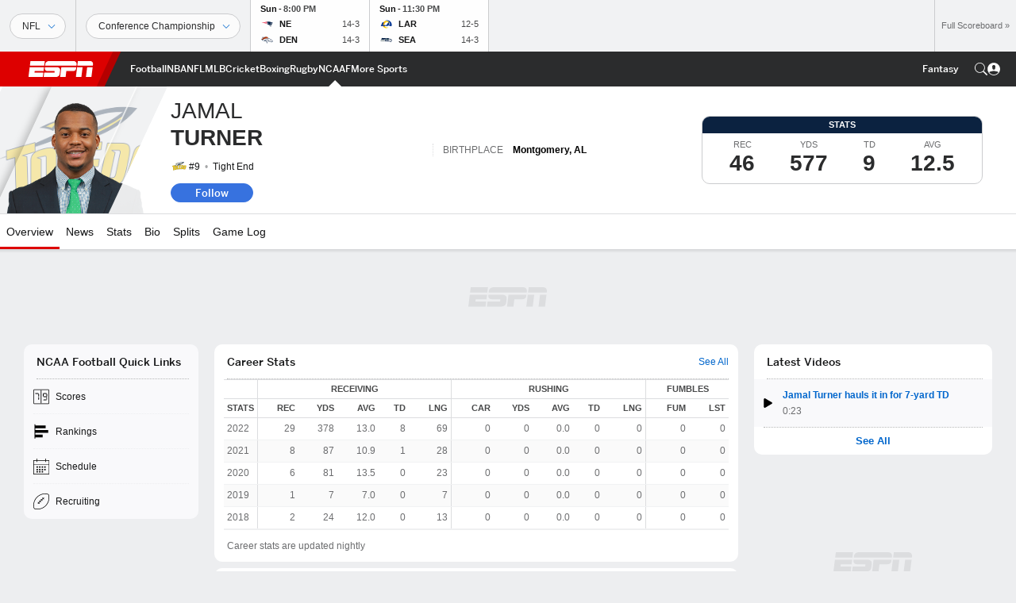

--- FILE ---
content_type: text/html; charset=utf-8
request_url: https://www.google.com/recaptcha/enterprise/anchor?ar=1&k=6LciB_gZAAAAAA_mwJ4G0XZ0BXWvLTt67V7YizXx&co=aHR0cHM6Ly9jZG4ucmVnaXN0ZXJkaXNuZXkuZ28uY29tOjQ0Mw..&hl=en&v=PoyoqOPhxBO7pBk68S4YbpHZ&size=invisible&anchor-ms=20000&execute-ms=30000&cb=a44mrv2kih1m
body_size: 48763
content:
<!DOCTYPE HTML><html dir="ltr" lang="en"><head><meta http-equiv="Content-Type" content="text/html; charset=UTF-8">
<meta http-equiv="X-UA-Compatible" content="IE=edge">
<title>reCAPTCHA</title>
<style type="text/css">
/* cyrillic-ext */
@font-face {
  font-family: 'Roboto';
  font-style: normal;
  font-weight: 400;
  font-stretch: 100%;
  src: url(//fonts.gstatic.com/s/roboto/v48/KFO7CnqEu92Fr1ME7kSn66aGLdTylUAMa3GUBHMdazTgWw.woff2) format('woff2');
  unicode-range: U+0460-052F, U+1C80-1C8A, U+20B4, U+2DE0-2DFF, U+A640-A69F, U+FE2E-FE2F;
}
/* cyrillic */
@font-face {
  font-family: 'Roboto';
  font-style: normal;
  font-weight: 400;
  font-stretch: 100%;
  src: url(//fonts.gstatic.com/s/roboto/v48/KFO7CnqEu92Fr1ME7kSn66aGLdTylUAMa3iUBHMdazTgWw.woff2) format('woff2');
  unicode-range: U+0301, U+0400-045F, U+0490-0491, U+04B0-04B1, U+2116;
}
/* greek-ext */
@font-face {
  font-family: 'Roboto';
  font-style: normal;
  font-weight: 400;
  font-stretch: 100%;
  src: url(//fonts.gstatic.com/s/roboto/v48/KFO7CnqEu92Fr1ME7kSn66aGLdTylUAMa3CUBHMdazTgWw.woff2) format('woff2');
  unicode-range: U+1F00-1FFF;
}
/* greek */
@font-face {
  font-family: 'Roboto';
  font-style: normal;
  font-weight: 400;
  font-stretch: 100%;
  src: url(//fonts.gstatic.com/s/roboto/v48/KFO7CnqEu92Fr1ME7kSn66aGLdTylUAMa3-UBHMdazTgWw.woff2) format('woff2');
  unicode-range: U+0370-0377, U+037A-037F, U+0384-038A, U+038C, U+038E-03A1, U+03A3-03FF;
}
/* math */
@font-face {
  font-family: 'Roboto';
  font-style: normal;
  font-weight: 400;
  font-stretch: 100%;
  src: url(//fonts.gstatic.com/s/roboto/v48/KFO7CnqEu92Fr1ME7kSn66aGLdTylUAMawCUBHMdazTgWw.woff2) format('woff2');
  unicode-range: U+0302-0303, U+0305, U+0307-0308, U+0310, U+0312, U+0315, U+031A, U+0326-0327, U+032C, U+032F-0330, U+0332-0333, U+0338, U+033A, U+0346, U+034D, U+0391-03A1, U+03A3-03A9, U+03B1-03C9, U+03D1, U+03D5-03D6, U+03F0-03F1, U+03F4-03F5, U+2016-2017, U+2034-2038, U+203C, U+2040, U+2043, U+2047, U+2050, U+2057, U+205F, U+2070-2071, U+2074-208E, U+2090-209C, U+20D0-20DC, U+20E1, U+20E5-20EF, U+2100-2112, U+2114-2115, U+2117-2121, U+2123-214F, U+2190, U+2192, U+2194-21AE, U+21B0-21E5, U+21F1-21F2, U+21F4-2211, U+2213-2214, U+2216-22FF, U+2308-230B, U+2310, U+2319, U+231C-2321, U+2336-237A, U+237C, U+2395, U+239B-23B7, U+23D0, U+23DC-23E1, U+2474-2475, U+25AF, U+25B3, U+25B7, U+25BD, U+25C1, U+25CA, U+25CC, U+25FB, U+266D-266F, U+27C0-27FF, U+2900-2AFF, U+2B0E-2B11, U+2B30-2B4C, U+2BFE, U+3030, U+FF5B, U+FF5D, U+1D400-1D7FF, U+1EE00-1EEFF;
}
/* symbols */
@font-face {
  font-family: 'Roboto';
  font-style: normal;
  font-weight: 400;
  font-stretch: 100%;
  src: url(//fonts.gstatic.com/s/roboto/v48/KFO7CnqEu92Fr1ME7kSn66aGLdTylUAMaxKUBHMdazTgWw.woff2) format('woff2');
  unicode-range: U+0001-000C, U+000E-001F, U+007F-009F, U+20DD-20E0, U+20E2-20E4, U+2150-218F, U+2190, U+2192, U+2194-2199, U+21AF, U+21E6-21F0, U+21F3, U+2218-2219, U+2299, U+22C4-22C6, U+2300-243F, U+2440-244A, U+2460-24FF, U+25A0-27BF, U+2800-28FF, U+2921-2922, U+2981, U+29BF, U+29EB, U+2B00-2BFF, U+4DC0-4DFF, U+FFF9-FFFB, U+10140-1018E, U+10190-1019C, U+101A0, U+101D0-101FD, U+102E0-102FB, U+10E60-10E7E, U+1D2C0-1D2D3, U+1D2E0-1D37F, U+1F000-1F0FF, U+1F100-1F1AD, U+1F1E6-1F1FF, U+1F30D-1F30F, U+1F315, U+1F31C, U+1F31E, U+1F320-1F32C, U+1F336, U+1F378, U+1F37D, U+1F382, U+1F393-1F39F, U+1F3A7-1F3A8, U+1F3AC-1F3AF, U+1F3C2, U+1F3C4-1F3C6, U+1F3CA-1F3CE, U+1F3D4-1F3E0, U+1F3ED, U+1F3F1-1F3F3, U+1F3F5-1F3F7, U+1F408, U+1F415, U+1F41F, U+1F426, U+1F43F, U+1F441-1F442, U+1F444, U+1F446-1F449, U+1F44C-1F44E, U+1F453, U+1F46A, U+1F47D, U+1F4A3, U+1F4B0, U+1F4B3, U+1F4B9, U+1F4BB, U+1F4BF, U+1F4C8-1F4CB, U+1F4D6, U+1F4DA, U+1F4DF, U+1F4E3-1F4E6, U+1F4EA-1F4ED, U+1F4F7, U+1F4F9-1F4FB, U+1F4FD-1F4FE, U+1F503, U+1F507-1F50B, U+1F50D, U+1F512-1F513, U+1F53E-1F54A, U+1F54F-1F5FA, U+1F610, U+1F650-1F67F, U+1F687, U+1F68D, U+1F691, U+1F694, U+1F698, U+1F6AD, U+1F6B2, U+1F6B9-1F6BA, U+1F6BC, U+1F6C6-1F6CF, U+1F6D3-1F6D7, U+1F6E0-1F6EA, U+1F6F0-1F6F3, U+1F6F7-1F6FC, U+1F700-1F7FF, U+1F800-1F80B, U+1F810-1F847, U+1F850-1F859, U+1F860-1F887, U+1F890-1F8AD, U+1F8B0-1F8BB, U+1F8C0-1F8C1, U+1F900-1F90B, U+1F93B, U+1F946, U+1F984, U+1F996, U+1F9E9, U+1FA00-1FA6F, U+1FA70-1FA7C, U+1FA80-1FA89, U+1FA8F-1FAC6, U+1FACE-1FADC, U+1FADF-1FAE9, U+1FAF0-1FAF8, U+1FB00-1FBFF;
}
/* vietnamese */
@font-face {
  font-family: 'Roboto';
  font-style: normal;
  font-weight: 400;
  font-stretch: 100%;
  src: url(//fonts.gstatic.com/s/roboto/v48/KFO7CnqEu92Fr1ME7kSn66aGLdTylUAMa3OUBHMdazTgWw.woff2) format('woff2');
  unicode-range: U+0102-0103, U+0110-0111, U+0128-0129, U+0168-0169, U+01A0-01A1, U+01AF-01B0, U+0300-0301, U+0303-0304, U+0308-0309, U+0323, U+0329, U+1EA0-1EF9, U+20AB;
}
/* latin-ext */
@font-face {
  font-family: 'Roboto';
  font-style: normal;
  font-weight: 400;
  font-stretch: 100%;
  src: url(//fonts.gstatic.com/s/roboto/v48/KFO7CnqEu92Fr1ME7kSn66aGLdTylUAMa3KUBHMdazTgWw.woff2) format('woff2');
  unicode-range: U+0100-02BA, U+02BD-02C5, U+02C7-02CC, U+02CE-02D7, U+02DD-02FF, U+0304, U+0308, U+0329, U+1D00-1DBF, U+1E00-1E9F, U+1EF2-1EFF, U+2020, U+20A0-20AB, U+20AD-20C0, U+2113, U+2C60-2C7F, U+A720-A7FF;
}
/* latin */
@font-face {
  font-family: 'Roboto';
  font-style: normal;
  font-weight: 400;
  font-stretch: 100%;
  src: url(//fonts.gstatic.com/s/roboto/v48/KFO7CnqEu92Fr1ME7kSn66aGLdTylUAMa3yUBHMdazQ.woff2) format('woff2');
  unicode-range: U+0000-00FF, U+0131, U+0152-0153, U+02BB-02BC, U+02C6, U+02DA, U+02DC, U+0304, U+0308, U+0329, U+2000-206F, U+20AC, U+2122, U+2191, U+2193, U+2212, U+2215, U+FEFF, U+FFFD;
}
/* cyrillic-ext */
@font-face {
  font-family: 'Roboto';
  font-style: normal;
  font-weight: 500;
  font-stretch: 100%;
  src: url(//fonts.gstatic.com/s/roboto/v48/KFO7CnqEu92Fr1ME7kSn66aGLdTylUAMa3GUBHMdazTgWw.woff2) format('woff2');
  unicode-range: U+0460-052F, U+1C80-1C8A, U+20B4, U+2DE0-2DFF, U+A640-A69F, U+FE2E-FE2F;
}
/* cyrillic */
@font-face {
  font-family: 'Roboto';
  font-style: normal;
  font-weight: 500;
  font-stretch: 100%;
  src: url(//fonts.gstatic.com/s/roboto/v48/KFO7CnqEu92Fr1ME7kSn66aGLdTylUAMa3iUBHMdazTgWw.woff2) format('woff2');
  unicode-range: U+0301, U+0400-045F, U+0490-0491, U+04B0-04B1, U+2116;
}
/* greek-ext */
@font-face {
  font-family: 'Roboto';
  font-style: normal;
  font-weight: 500;
  font-stretch: 100%;
  src: url(//fonts.gstatic.com/s/roboto/v48/KFO7CnqEu92Fr1ME7kSn66aGLdTylUAMa3CUBHMdazTgWw.woff2) format('woff2');
  unicode-range: U+1F00-1FFF;
}
/* greek */
@font-face {
  font-family: 'Roboto';
  font-style: normal;
  font-weight: 500;
  font-stretch: 100%;
  src: url(//fonts.gstatic.com/s/roboto/v48/KFO7CnqEu92Fr1ME7kSn66aGLdTylUAMa3-UBHMdazTgWw.woff2) format('woff2');
  unicode-range: U+0370-0377, U+037A-037F, U+0384-038A, U+038C, U+038E-03A1, U+03A3-03FF;
}
/* math */
@font-face {
  font-family: 'Roboto';
  font-style: normal;
  font-weight: 500;
  font-stretch: 100%;
  src: url(//fonts.gstatic.com/s/roboto/v48/KFO7CnqEu92Fr1ME7kSn66aGLdTylUAMawCUBHMdazTgWw.woff2) format('woff2');
  unicode-range: U+0302-0303, U+0305, U+0307-0308, U+0310, U+0312, U+0315, U+031A, U+0326-0327, U+032C, U+032F-0330, U+0332-0333, U+0338, U+033A, U+0346, U+034D, U+0391-03A1, U+03A3-03A9, U+03B1-03C9, U+03D1, U+03D5-03D6, U+03F0-03F1, U+03F4-03F5, U+2016-2017, U+2034-2038, U+203C, U+2040, U+2043, U+2047, U+2050, U+2057, U+205F, U+2070-2071, U+2074-208E, U+2090-209C, U+20D0-20DC, U+20E1, U+20E5-20EF, U+2100-2112, U+2114-2115, U+2117-2121, U+2123-214F, U+2190, U+2192, U+2194-21AE, U+21B0-21E5, U+21F1-21F2, U+21F4-2211, U+2213-2214, U+2216-22FF, U+2308-230B, U+2310, U+2319, U+231C-2321, U+2336-237A, U+237C, U+2395, U+239B-23B7, U+23D0, U+23DC-23E1, U+2474-2475, U+25AF, U+25B3, U+25B7, U+25BD, U+25C1, U+25CA, U+25CC, U+25FB, U+266D-266F, U+27C0-27FF, U+2900-2AFF, U+2B0E-2B11, U+2B30-2B4C, U+2BFE, U+3030, U+FF5B, U+FF5D, U+1D400-1D7FF, U+1EE00-1EEFF;
}
/* symbols */
@font-face {
  font-family: 'Roboto';
  font-style: normal;
  font-weight: 500;
  font-stretch: 100%;
  src: url(//fonts.gstatic.com/s/roboto/v48/KFO7CnqEu92Fr1ME7kSn66aGLdTylUAMaxKUBHMdazTgWw.woff2) format('woff2');
  unicode-range: U+0001-000C, U+000E-001F, U+007F-009F, U+20DD-20E0, U+20E2-20E4, U+2150-218F, U+2190, U+2192, U+2194-2199, U+21AF, U+21E6-21F0, U+21F3, U+2218-2219, U+2299, U+22C4-22C6, U+2300-243F, U+2440-244A, U+2460-24FF, U+25A0-27BF, U+2800-28FF, U+2921-2922, U+2981, U+29BF, U+29EB, U+2B00-2BFF, U+4DC0-4DFF, U+FFF9-FFFB, U+10140-1018E, U+10190-1019C, U+101A0, U+101D0-101FD, U+102E0-102FB, U+10E60-10E7E, U+1D2C0-1D2D3, U+1D2E0-1D37F, U+1F000-1F0FF, U+1F100-1F1AD, U+1F1E6-1F1FF, U+1F30D-1F30F, U+1F315, U+1F31C, U+1F31E, U+1F320-1F32C, U+1F336, U+1F378, U+1F37D, U+1F382, U+1F393-1F39F, U+1F3A7-1F3A8, U+1F3AC-1F3AF, U+1F3C2, U+1F3C4-1F3C6, U+1F3CA-1F3CE, U+1F3D4-1F3E0, U+1F3ED, U+1F3F1-1F3F3, U+1F3F5-1F3F7, U+1F408, U+1F415, U+1F41F, U+1F426, U+1F43F, U+1F441-1F442, U+1F444, U+1F446-1F449, U+1F44C-1F44E, U+1F453, U+1F46A, U+1F47D, U+1F4A3, U+1F4B0, U+1F4B3, U+1F4B9, U+1F4BB, U+1F4BF, U+1F4C8-1F4CB, U+1F4D6, U+1F4DA, U+1F4DF, U+1F4E3-1F4E6, U+1F4EA-1F4ED, U+1F4F7, U+1F4F9-1F4FB, U+1F4FD-1F4FE, U+1F503, U+1F507-1F50B, U+1F50D, U+1F512-1F513, U+1F53E-1F54A, U+1F54F-1F5FA, U+1F610, U+1F650-1F67F, U+1F687, U+1F68D, U+1F691, U+1F694, U+1F698, U+1F6AD, U+1F6B2, U+1F6B9-1F6BA, U+1F6BC, U+1F6C6-1F6CF, U+1F6D3-1F6D7, U+1F6E0-1F6EA, U+1F6F0-1F6F3, U+1F6F7-1F6FC, U+1F700-1F7FF, U+1F800-1F80B, U+1F810-1F847, U+1F850-1F859, U+1F860-1F887, U+1F890-1F8AD, U+1F8B0-1F8BB, U+1F8C0-1F8C1, U+1F900-1F90B, U+1F93B, U+1F946, U+1F984, U+1F996, U+1F9E9, U+1FA00-1FA6F, U+1FA70-1FA7C, U+1FA80-1FA89, U+1FA8F-1FAC6, U+1FACE-1FADC, U+1FADF-1FAE9, U+1FAF0-1FAF8, U+1FB00-1FBFF;
}
/* vietnamese */
@font-face {
  font-family: 'Roboto';
  font-style: normal;
  font-weight: 500;
  font-stretch: 100%;
  src: url(//fonts.gstatic.com/s/roboto/v48/KFO7CnqEu92Fr1ME7kSn66aGLdTylUAMa3OUBHMdazTgWw.woff2) format('woff2');
  unicode-range: U+0102-0103, U+0110-0111, U+0128-0129, U+0168-0169, U+01A0-01A1, U+01AF-01B0, U+0300-0301, U+0303-0304, U+0308-0309, U+0323, U+0329, U+1EA0-1EF9, U+20AB;
}
/* latin-ext */
@font-face {
  font-family: 'Roboto';
  font-style: normal;
  font-weight: 500;
  font-stretch: 100%;
  src: url(//fonts.gstatic.com/s/roboto/v48/KFO7CnqEu92Fr1ME7kSn66aGLdTylUAMa3KUBHMdazTgWw.woff2) format('woff2');
  unicode-range: U+0100-02BA, U+02BD-02C5, U+02C7-02CC, U+02CE-02D7, U+02DD-02FF, U+0304, U+0308, U+0329, U+1D00-1DBF, U+1E00-1E9F, U+1EF2-1EFF, U+2020, U+20A0-20AB, U+20AD-20C0, U+2113, U+2C60-2C7F, U+A720-A7FF;
}
/* latin */
@font-face {
  font-family: 'Roboto';
  font-style: normal;
  font-weight: 500;
  font-stretch: 100%;
  src: url(//fonts.gstatic.com/s/roboto/v48/KFO7CnqEu92Fr1ME7kSn66aGLdTylUAMa3yUBHMdazQ.woff2) format('woff2');
  unicode-range: U+0000-00FF, U+0131, U+0152-0153, U+02BB-02BC, U+02C6, U+02DA, U+02DC, U+0304, U+0308, U+0329, U+2000-206F, U+20AC, U+2122, U+2191, U+2193, U+2212, U+2215, U+FEFF, U+FFFD;
}
/* cyrillic-ext */
@font-face {
  font-family: 'Roboto';
  font-style: normal;
  font-weight: 900;
  font-stretch: 100%;
  src: url(//fonts.gstatic.com/s/roboto/v48/KFO7CnqEu92Fr1ME7kSn66aGLdTylUAMa3GUBHMdazTgWw.woff2) format('woff2');
  unicode-range: U+0460-052F, U+1C80-1C8A, U+20B4, U+2DE0-2DFF, U+A640-A69F, U+FE2E-FE2F;
}
/* cyrillic */
@font-face {
  font-family: 'Roboto';
  font-style: normal;
  font-weight: 900;
  font-stretch: 100%;
  src: url(//fonts.gstatic.com/s/roboto/v48/KFO7CnqEu92Fr1ME7kSn66aGLdTylUAMa3iUBHMdazTgWw.woff2) format('woff2');
  unicode-range: U+0301, U+0400-045F, U+0490-0491, U+04B0-04B1, U+2116;
}
/* greek-ext */
@font-face {
  font-family: 'Roboto';
  font-style: normal;
  font-weight: 900;
  font-stretch: 100%;
  src: url(//fonts.gstatic.com/s/roboto/v48/KFO7CnqEu92Fr1ME7kSn66aGLdTylUAMa3CUBHMdazTgWw.woff2) format('woff2');
  unicode-range: U+1F00-1FFF;
}
/* greek */
@font-face {
  font-family: 'Roboto';
  font-style: normal;
  font-weight: 900;
  font-stretch: 100%;
  src: url(//fonts.gstatic.com/s/roboto/v48/KFO7CnqEu92Fr1ME7kSn66aGLdTylUAMa3-UBHMdazTgWw.woff2) format('woff2');
  unicode-range: U+0370-0377, U+037A-037F, U+0384-038A, U+038C, U+038E-03A1, U+03A3-03FF;
}
/* math */
@font-face {
  font-family: 'Roboto';
  font-style: normal;
  font-weight: 900;
  font-stretch: 100%;
  src: url(//fonts.gstatic.com/s/roboto/v48/KFO7CnqEu92Fr1ME7kSn66aGLdTylUAMawCUBHMdazTgWw.woff2) format('woff2');
  unicode-range: U+0302-0303, U+0305, U+0307-0308, U+0310, U+0312, U+0315, U+031A, U+0326-0327, U+032C, U+032F-0330, U+0332-0333, U+0338, U+033A, U+0346, U+034D, U+0391-03A1, U+03A3-03A9, U+03B1-03C9, U+03D1, U+03D5-03D6, U+03F0-03F1, U+03F4-03F5, U+2016-2017, U+2034-2038, U+203C, U+2040, U+2043, U+2047, U+2050, U+2057, U+205F, U+2070-2071, U+2074-208E, U+2090-209C, U+20D0-20DC, U+20E1, U+20E5-20EF, U+2100-2112, U+2114-2115, U+2117-2121, U+2123-214F, U+2190, U+2192, U+2194-21AE, U+21B0-21E5, U+21F1-21F2, U+21F4-2211, U+2213-2214, U+2216-22FF, U+2308-230B, U+2310, U+2319, U+231C-2321, U+2336-237A, U+237C, U+2395, U+239B-23B7, U+23D0, U+23DC-23E1, U+2474-2475, U+25AF, U+25B3, U+25B7, U+25BD, U+25C1, U+25CA, U+25CC, U+25FB, U+266D-266F, U+27C0-27FF, U+2900-2AFF, U+2B0E-2B11, U+2B30-2B4C, U+2BFE, U+3030, U+FF5B, U+FF5D, U+1D400-1D7FF, U+1EE00-1EEFF;
}
/* symbols */
@font-face {
  font-family: 'Roboto';
  font-style: normal;
  font-weight: 900;
  font-stretch: 100%;
  src: url(//fonts.gstatic.com/s/roboto/v48/KFO7CnqEu92Fr1ME7kSn66aGLdTylUAMaxKUBHMdazTgWw.woff2) format('woff2');
  unicode-range: U+0001-000C, U+000E-001F, U+007F-009F, U+20DD-20E0, U+20E2-20E4, U+2150-218F, U+2190, U+2192, U+2194-2199, U+21AF, U+21E6-21F0, U+21F3, U+2218-2219, U+2299, U+22C4-22C6, U+2300-243F, U+2440-244A, U+2460-24FF, U+25A0-27BF, U+2800-28FF, U+2921-2922, U+2981, U+29BF, U+29EB, U+2B00-2BFF, U+4DC0-4DFF, U+FFF9-FFFB, U+10140-1018E, U+10190-1019C, U+101A0, U+101D0-101FD, U+102E0-102FB, U+10E60-10E7E, U+1D2C0-1D2D3, U+1D2E0-1D37F, U+1F000-1F0FF, U+1F100-1F1AD, U+1F1E6-1F1FF, U+1F30D-1F30F, U+1F315, U+1F31C, U+1F31E, U+1F320-1F32C, U+1F336, U+1F378, U+1F37D, U+1F382, U+1F393-1F39F, U+1F3A7-1F3A8, U+1F3AC-1F3AF, U+1F3C2, U+1F3C4-1F3C6, U+1F3CA-1F3CE, U+1F3D4-1F3E0, U+1F3ED, U+1F3F1-1F3F3, U+1F3F5-1F3F7, U+1F408, U+1F415, U+1F41F, U+1F426, U+1F43F, U+1F441-1F442, U+1F444, U+1F446-1F449, U+1F44C-1F44E, U+1F453, U+1F46A, U+1F47D, U+1F4A3, U+1F4B0, U+1F4B3, U+1F4B9, U+1F4BB, U+1F4BF, U+1F4C8-1F4CB, U+1F4D6, U+1F4DA, U+1F4DF, U+1F4E3-1F4E6, U+1F4EA-1F4ED, U+1F4F7, U+1F4F9-1F4FB, U+1F4FD-1F4FE, U+1F503, U+1F507-1F50B, U+1F50D, U+1F512-1F513, U+1F53E-1F54A, U+1F54F-1F5FA, U+1F610, U+1F650-1F67F, U+1F687, U+1F68D, U+1F691, U+1F694, U+1F698, U+1F6AD, U+1F6B2, U+1F6B9-1F6BA, U+1F6BC, U+1F6C6-1F6CF, U+1F6D3-1F6D7, U+1F6E0-1F6EA, U+1F6F0-1F6F3, U+1F6F7-1F6FC, U+1F700-1F7FF, U+1F800-1F80B, U+1F810-1F847, U+1F850-1F859, U+1F860-1F887, U+1F890-1F8AD, U+1F8B0-1F8BB, U+1F8C0-1F8C1, U+1F900-1F90B, U+1F93B, U+1F946, U+1F984, U+1F996, U+1F9E9, U+1FA00-1FA6F, U+1FA70-1FA7C, U+1FA80-1FA89, U+1FA8F-1FAC6, U+1FACE-1FADC, U+1FADF-1FAE9, U+1FAF0-1FAF8, U+1FB00-1FBFF;
}
/* vietnamese */
@font-face {
  font-family: 'Roboto';
  font-style: normal;
  font-weight: 900;
  font-stretch: 100%;
  src: url(//fonts.gstatic.com/s/roboto/v48/KFO7CnqEu92Fr1ME7kSn66aGLdTylUAMa3OUBHMdazTgWw.woff2) format('woff2');
  unicode-range: U+0102-0103, U+0110-0111, U+0128-0129, U+0168-0169, U+01A0-01A1, U+01AF-01B0, U+0300-0301, U+0303-0304, U+0308-0309, U+0323, U+0329, U+1EA0-1EF9, U+20AB;
}
/* latin-ext */
@font-face {
  font-family: 'Roboto';
  font-style: normal;
  font-weight: 900;
  font-stretch: 100%;
  src: url(//fonts.gstatic.com/s/roboto/v48/KFO7CnqEu92Fr1ME7kSn66aGLdTylUAMa3KUBHMdazTgWw.woff2) format('woff2');
  unicode-range: U+0100-02BA, U+02BD-02C5, U+02C7-02CC, U+02CE-02D7, U+02DD-02FF, U+0304, U+0308, U+0329, U+1D00-1DBF, U+1E00-1E9F, U+1EF2-1EFF, U+2020, U+20A0-20AB, U+20AD-20C0, U+2113, U+2C60-2C7F, U+A720-A7FF;
}
/* latin */
@font-face {
  font-family: 'Roboto';
  font-style: normal;
  font-weight: 900;
  font-stretch: 100%;
  src: url(//fonts.gstatic.com/s/roboto/v48/KFO7CnqEu92Fr1ME7kSn66aGLdTylUAMa3yUBHMdazQ.woff2) format('woff2');
  unicode-range: U+0000-00FF, U+0131, U+0152-0153, U+02BB-02BC, U+02C6, U+02DA, U+02DC, U+0304, U+0308, U+0329, U+2000-206F, U+20AC, U+2122, U+2191, U+2193, U+2212, U+2215, U+FEFF, U+FFFD;
}

</style>
<link rel="stylesheet" type="text/css" href="https://www.gstatic.com/recaptcha/releases/PoyoqOPhxBO7pBk68S4YbpHZ/styles__ltr.css">
<script nonce="Cw4ZgYKLAa9eXX0sWDJShw" type="text/javascript">window['__recaptcha_api'] = 'https://www.google.com/recaptcha/enterprise/';</script>
<script type="text/javascript" src="https://www.gstatic.com/recaptcha/releases/PoyoqOPhxBO7pBk68S4YbpHZ/recaptcha__en.js" nonce="Cw4ZgYKLAa9eXX0sWDJShw">
      
    </script></head>
<body><div id="rc-anchor-alert" class="rc-anchor-alert"></div>
<input type="hidden" id="recaptcha-token" value="[base64]">
<script type="text/javascript" nonce="Cw4ZgYKLAa9eXX0sWDJShw">
      recaptcha.anchor.Main.init("[\x22ainput\x22,[\x22bgdata\x22,\x22\x22,\[base64]/[base64]/[base64]/[base64]/[base64]/UltsKytdPUU6KEU8MjA0OD9SW2wrK109RT4+NnwxOTI6KChFJjY0NTEyKT09NTUyOTYmJk0rMTxjLmxlbmd0aCYmKGMuY2hhckNvZGVBdChNKzEpJjY0NTEyKT09NTYzMjA/[base64]/[base64]/[base64]/[base64]/[base64]/[base64]/[base64]\x22,\[base64]\x22,\x22w44tw4/CmcK1wrcew5/Dq8O7w4nDllVadjNBcCxFJyDDh8Odw5bCo8OsZAtKEBfCv8KiOmR0w5pJSmlsw6QpaBtIIMKNw7HCsgE/dsO2ZsOqR8Kmw55Rw63DvRtFw5XDtsO2WMKIBcK1HcOxwowCYz7Cg2nCpsKTRMObAT/DhUETED11wrIUw7TDmMKcw6VjVcOcwpxjw5PCkCJVwofDmjrDp8OdJgNbwqlJH15Hw5bCnXvDncK6HcKPXCA5ZMOfwoXCpxrCjcK5YMKVwqTCt3jDvlgRPMKyLFbCicKwwokpwqzDvGHDt1Fkw7dzSjTDhMKiAMOjw5fDvxFKTCF4W8K0cMKeMh/[base64]/[base64]/wq/[base64]/CssKWX2fDiB3DhXnCgmQdw45ESC/Cm8OjbcKdw5rCkMKBw4XCg2wbNMKmYi/[base64]/CgsKfU0TComVPGC7DpVzDvcKpIQxcMg/DvWhJw587wq7ChcOFwrrDl1jDvcKzJsOBw5bCrQcvwpXCoFzDtl4+eX/Dkw5DwokeMsOZw600w6Riwq8aw6w8w4l+JsKVw5Qiw6LDkQMROgTCt8OFYMOWLcO9w74vIcKqbwrCmXcdwpvCtQXDlWhtwpUBw6daIEccAy7DqRjDocKPPcOuUz3DlcOGw7VRKhBtw5fChsKiYCTDojdZwq/DvcKZwp/CoMKdb8K1UX1jbwJRwrkDwrx5w5NqwpTCg0rDhXvDkyRVw6XDqX8ow55GNUtSw4fCjj/CqMKtOwZlF2DDt0HCnMKGDXDCvsORw5R4HUIMwqkEVMKAKsKEwqVtw4JyZ8OracKhwrl5wrfCrX/CpMKBw5QceMKHw4ZmfkPCiFp7E8OueMOUNMOuRMOtQ23Dgh7DvX/DpEfDiBPDsMOlw4Z9wqNawrXCp8KJw5/CslpMw7E6GsK/wrnDksKSwqfCoDAXaMKLacOlw5cCFTfDt8OYwqQ6PcKpf8OaHmDDjMKAw4JFCRV9ZyDDmhXDkMKcDirDpHRdw6TCsRXDjzrDiMKvV2TDnELCvsOsRW04wr47w71AYsOtTHpQwqXCn1/ChsKjO0LCj3fCpzZWw6rCkUrCjsO2wrzCrzxdYMKnTMK1w5NKTMO2w5MxTMKdwqPCthk7QAc+GmHDigtkwq8fYlRKTQJ+w7kpwrDCrTVzPMOcRD3DkmfCuF3Dp8OIQcK+w6NTeWAHw747SE9/[base64]/a8KGSsO5UsKTSsO+AiwWAMKjV8OyYWBTwrLCplDCjFHCqA7ClgrDsVt9wrwIIcOIVCQSw4fCvQV3FRTCgnIawpDDuFPCkcKdw4DCrW4dw6vCiiQtwq/CisOCwqDDhMKFGmXCusKoHgEpwqwCwpRtwqXDoGnCtAzDp3FmSMKNw64hS8KLwpAoW3DDlsOsGSBABsKtw77DgDvClAcfLnFdw7fCmsO9ScO7w6htwqZzwp4ow5lsXMKzw4bDjcObFH3DosOZwo/[base64]/DmMK3w4PDtUBWw51Acj9/w6Aac2c6OX3Do8OWCUjChnLCqH/[base64]/CmsOxacKzwrTDkkvCi8KiwpPDpcKfC3zCjMOwGk8Ww60XKyHCmMOBw6nDg8OtG2V8w6w7w5/Do19ww41tfx/[base64]/Cg8K1w6HDpsOWWMKSwpkPQjnCmcObfcO6PsO8XMKuwrDCgRrCi8KewrbCkldhFVIFw6dtaAjCicKbL1xDIFdMw4RYw5jCkcORMB3CpcOxNErDocOfwonCp3jCqMOySMKFacK8w7ZEwqITw73DjCLChE3Co8Kvw6lFBjJSMcKpw5/DhwfDgMOxMQnCryYrw4fDrsKawo4Wwr3DssOvwr7DjQvDtWcyUEfCrScnS8KvcsOew7E0e8KKVMODIVlhw53CicO+JD/CtcKXwpgPSXPDo8Omw4Mkwql2f8KIG8KKCxLCjw5JG8K6w4PDhz18fMOrPcK6w4gMRsOxwpQKASEpw69tB0zCjsKHw79rdFXDgXlxeR/Dr25YF8KYw5LCrBUkw4XDn8KEw6sODsKtwrvDhsOELsOYw7XDtxDDiD0DcsKzwpE9w6B/NcK2wp0/[base64]/DqcOYw5F2wojDocOhwqN/wq4bwrENw7rDgFFiwp0ewqDDjMKNwpzDvhbClV/CrSzDoRvCtsOkw4PDk8KHwrpxOiQqJxF3F2fClB/DksO0w7LDs8K4asKFw4hGNxDCu00naSTDglFUF8OJCsKsLDbCuCfDkCDDiSnDtTfCv8KMVXRQwq7DpcKuHDzDtsKrVMKOwrFzwrXDvcO0wr/Ck8OJw63Dl8OwNsKUdnXCrcK8TXhOw7/[base64]/DlSDCqGDCkMO9w6RsYhtbwoTDh8KhFMOBesKRwrfCs8OGF3NrdTTCoyPDlcKkfsOEHcKkLE3ChMKdZsONTsKZMcOtw5DDnQbDpEBTTcODwqrChzzDlCY3woPDhcK8w7TCqcK0MkHCgsKUwqA4w6XCtsOIw4HDsW/DicKTwozDm0HCrcKxw4TCoC/[base64]/Di8OLw6TDoMK5JSLCgmh6BRbCmFbDgMKcInzCrmUWwofCi8KZw6bDgDnCqlIqw7jDtcOywos/wqLCm8KiUMKeUMKKw4XCkcKbJjEzLhzCgMOLeMOOwooNKcKYKFbCpsOOBsKhDS/DslnCgsOyw7/CgHDCoMKFI8ORw7HCqx0tKTrDqjZzwpvCr8KeOsOqFsOLEsK7wr3DoXPDksKDwpzDtcK7YjFsw5PDnsOEwrfCgUc1AsOjwrLCpAsBworDn8Kqw5vDusOzwpDDuMOsEsOlwrfDkW/[base64]/CgFE/w5fDu2LDusOlw4HCpTzChsORVytZwpZaw4kBwrLDisOqVjdvwoc2wptDd8K8QsO7e8OPR0ZHe8KbFz/DucO5U8KscjV4wr/DpcKsw6DDvcKdQVY8w5U6DjfDln7DjMOTCMKUwq7DojTDn8OSw7h2w6IywpRIwqV4w5fCswRfw6FPc3pUwonDr8KGw5/CmsKhw5rDu8Kjw4FdZUomQ8Ktw4wZSGtsBH55GlnDmMKAwqAzJsKzw4kcQ8K6YxfCoDTDpcO2wqPDqW5aw4PCuRABKsOIwovClHoJRcKcYXPDsMK7w4vDhcKBJsOvZcOJwrPChzrDiXhpQxbCt8K2DcKGw6rCv1zDrcKRw45qw5DCiE3CpHTCmsO/[base64]/DjcObwoddD8K+w6rCncKEYMKXw7huw7Viw65JwrzDocKZw7gKw47CjVnDuhwhw6LDik3CshpPTm3CnlHDrsOUw5rCmWTChMOpw6HDvETDuMOFWcOCw53CtMOXezFKwpLDoMOXdB/[base64]/w68KcALDoGbCux3CvsOfw7fDtjrCszXCi8Ouwp4mw75xwqAjwq7CmMKVwrLCtx5ow7MZQljDhsKnwqp4XWArUUlITGnCq8Kyfy5ACyVOZcOsEcO0CcKTWQnCt8O/FzLDjMOLC8KRw5rDtjZtDjE+woQgYcObwpPCiGJsJ8O5bzLDqMKXwrtlw49mIcKdHk/DiUfCkDM1w7wlw5fCusKRw4vCmHc+IFgtBMOsHcKwG8Ozwr3DnThNwqHCjsO2dDQkYMOwXMOAwqnDv8OgAUPDpcKAwoUxw54tGHjDqsKLazDCrnZXwprCisK3UMO5wpDChx4/w53DlsOEIcOGL8OfwqcnNUfCqxI3NUVHwobCkDkeIMKFw5PChSTCkcO0woIyVSHCiX3CicOTwolwEHhmwooYaUbCpVXCksOlUTk0w5LDoQoNRVoKVXg4ATDDsyRvw70/w7NPAcKEw5R6UMOJUsK/wqB9w4sPUyR/wqbDkkt6w61ZKcOew70Ww53DmBTCl24AZcOSw5FVwqBtR8Kkwq3DuyzDkC7DjcKHwrzDqiNRHjBOw7DCtAA9w7rDgjXCvn3DiWg7wpwGW8Ktw585wrh/w7I8QsKWw43Cm8Kyw4FBTWDDh8OyJA0/AcKYXMOUKxvDisOiKcKWOxh/ZMKjQGrCh8O4w7HDksOtCwbCjsKtwpLDs8K0IhcGwqPCuRTDgWwyw6F7JsKuwqUvwrsgZMK+wrPDgwbCkQwMwq3CjcKxQR/Dm8O1wpY3f8KvRyTDkWjCtsO1w5vDmmvCn8OLbVfCmCLDgDtUXsKww5Iww6oEw5A0wrh8wrJ9cFBvDH5pasK4w4DDncKpOXbCs3rDj8Oaw49zwrPCp8KpKQHCk1V9U8OnK8OhPBXDoXk0ZcOzcSTDqGzCpEo9wod0Z1nDrjFGw483QyzDh2rDqMKyehXDvA/DgW7Dm8OzMFEPFnU6wq55wp07wqt1dDFEw6vCisKfw6bDhBA/[base64]/DmWsjacO+wo/DjVweHh8Zw5vDg8O+bSAIG8O5TcKww4jDvF3DhsOJDcKXw5dHw4HChcKmw4fDhgfDgXDCo8Kfw7TCgW/DplrCuMKLwp9iw4hAw7BHczEBw5/Ds8KPw5gPwrbDtcKsUsOowppUHMO0w7sRe1jCh35Ew5tvw70Fw5YUwrvCp8OfIGbCt0nDvA/DrxPDi8Kcw4jCt8OXXcKSXcOleXZJw51pw77Cq27DhsKDKMOGw6Bcw6PDrQdjGQbDk2XCiA4xwqXDnTBnBxbCq8ODSApQwp9MVcOXR2zDqyksdMKcw7p5w7PDlsKGQjrDkcKNwrJ5H8ODUFbDsBwfwrxiw5tDO04HwrPCgsKkw7kWOU5/Pj7Cl8K6BcKpbMKnw6hnGz4AwoAxw5PCiUkGw7fDscO8CMOoFcKUEsKrX0LCuVZoDFTDuMO3wpZmHMOJw5bDhMKHY3LCkXvDqcOHBMKgwoArwoTCk8OTwqfDsMKsf8Kbw4vCm2ldfsONwpzCkcO0alLDjmN4HcOZfDU3w4jDgMOpTGzCvnU/D8OIwqJ3R0dseSTCicK7w6lCXcKyck3CiS/CpsOPw7kZw5FywrTDognDs1Yqw6LCrcOqwo9hN8KnD8OFHCLCqMK8NFQPw6RDDHpgaUrDlcOmwo4nTw9DVcKNw7bDk23Di8Odw7p3w5gbwpnDjsKUXUElcsKwLTrDuWzDvsO6w4MFBF3CmcOAa03CuMOyw6Y/w6guwqd8Py7DqMOrGcOOe8KWJi1pwp7Ds35BAy3Dm2pYIMKHDTQtw5LCpMKbLjHCk8KnOMKDw5zCrcOHOcOlwrIwwpLDvsKELMOTw43Co8KSQMOgF27CjT3DhxQwcMKyw7/DpsOZw7Jew4U9ccKow49rGDTDnSZiEcORRcK5eRNWw4ZvQsOgcsO5wojDl8Kyw4JuUBHCmcOdwoPChB/DgRnDl8OiS8KdwpzDtTrDjXvDrDfCkEoIw6gfVsOrwqHCp8Oew6lnwpjDusOcNixXw6hvUsOQf3oHwrcNw4/Dg3doWX7CkDrCpMKUw7tBfcOXwrk3w6Yiw4nDm8KYNVBXwq7ClncQaMO2HMKjN8ORwqLChFIfc8K2wqbCkcOGHVJMw63Dt8OSw4d/bcOJwpDCiTUGX0rDphbDj8Kdw5Myw7vDicKfwqzDhj3DslrDpFTDisODw7d9w6Vof8KGwqJCeSwzasK4H2d3B8KbwoRQwrPChCzDnzHDvCvDkcO7wovCuznDucOiwpzCjzrDhcKhwoPCtSsLwpIwwqdkwpQcVntWHMKyw4IFwoLDpcOYwr/Dk8KCaRnCp8KVREkWBcK2c8O/[base64]/DhinCtcOkwogEWVbCmVxvEETCsFo4w4/CmGoow5vChcK2cFHCm8Osw5nDkj5/[base64]/DjsOWwrLChsKgJMOxDwIVPXkbwr/CqTlDw4nDv37DgXEVwrvDjMKVw63DimjDlMKDWhIDN8OxwrvDmk9Aw7zCp8O4wpPCr8KQOirDkX9+FXgfcDDCnUTCsXDCiVNjwqM5w57DjsObQn8Lw4HDr8O/[base64]/[base64]/[base64]/[base64]/Dnz9vcmzCu3vDsWXDocO/GMKsw5rDgzDCqA/Dj8OXdFZgasObIMOjan8KVjV5wpPCijFmw6/CvsK0wpMYw6fCq8KRw5YyFlYEGMO3w7HDiT14A8OXaRkOBww/w74NEsKNwoPDkjxzN2NPD8Ouwq4GwqJBwq/[base64]/DrMK+w60iYEDDlMOjd8KLw4zDucOSa8KQQzfDkmrDsAt3wrbClMOzZSnCrsKFUsOFwogRw5fDty04wpJSNk8hwozDgGDCnsOpH8KFw4/DsMOpwrfCtwbDi8KwXsO3w74VworDisOJw7TDhMKzVcKOdktXVcKcBSrDohbDhMKpEcOvwqXDiMOAFAUTwq/CkMOJw64qwqHCpUnDr8OwwpDDtsOkw5bDtMOVw5gWRhZpPlzDuUE1wrk3wpBeV1daOw/Dr8Obw4PCqU7CjcO3NT3CuhnCpMK1d8KAC0TCrcKDD8KMwoBnL1NfCsKxw7dQw7TCqSdcw7nCrsO7GcK9wqoNw60CIsOALz/Ck8KkDcK4FAoywrvCgcOyGcK4w50BwqouaRR5w5TDoyUmP8KcKMKBdXQ2w6IUw7jCjcOgMsKqw6NaJ8ODEMKueytnwoPCjMK9BsKnFMOXXMO/QsOCQ8KEK3ZFGcOdwqVHw5XCvcKCw7xnIATCtMO2w5XCqz12KxA/woTCjjkvw5HDtTHDtsKOwqBCJQ3CnsOlP1/DqcOxZ2PCtVHClXFlXMKBw6/[base64]/Cu8O7w4PDpgvCtj/CnBrDoW7CoCvCmMOQwovDpD7CuX5VR8K+woTCmEXChmnDuxc/w4sZwpnDmsKJwp7DvSFxTsOow5/CgsKhIsOEw5rDhcKKw4HCiQJMw49Iw7Ziw7dGwqvCqzNxw5REBlvDnMOXFy/CmmnDjcOKEMOiw5hdw4g6ZcOow4XDvMOqFlTCmBwyAAnDpzR7w68Xw67DnUAhLWLCoX07DMKJFWA/w4EOTW1WwrDCkcOxX31Kwpt4wr8Rw6oUMcOGf8O5w6DCksK3wo3Cn8Ogw6Nnw5/Cvx9swqnDrS7Cg8KKeEjDjlDCr8ONEsOcDRc1w7JWw6J9L0rCnSQ+w5sJw7taWWxTY8K+XsKMdcOACsObw7E2w4/[base64]/[base64]/Dhy7Dh8OLY2EbN8KoF1wow4QJw5XDmcOnwovCvcKLCcKTVsO7STTDqcOsMsKIw5DCjcObCcOfwqbChQnDvUDDizjDhgwBK8OrEcOXaR3DpMOYBQdawp/[base64]/w5kWBy9Ef3YEI8OLw7zDr8KmMXDDiwMfCCw9cWHCrwV4WSQZexQifcKhHGPDj8OLAMKpw6jDk8KPWk8nUSTCoMKce8Kow5/[base64]/WnIIe8K+wpfCmMOSD8OVwqJAwrE3Ey58woTCpW4Ww5rCqSZBwqjCgk1kwoIRw4rDtVYrwq0xwrfCmMKlUy/DphpuOsOyRcOLw57DrcOqcVggbcKhwr3CszPDm8OJw5/CrcK9JMKrET9CZDwqw6jCn19Cw6nDnMKOwopEwqAAwqbCrDrCrMOBR8KOwrZYbDMoN8O8wrErw6bCrcOxwq5FDcOzOcOgX3DDjsKFw7HDgCfCusKdL8O5WMO2N2txeQItwph/[base64]/CpsOmRCPCog3CosKOw6zCl8OCY8OYw61MwqvCvsKSFU0hfgUQFMKRw7HCh3PDiADCrycqwpgjwrDDlsOfC8KVIznDvE9JV8OnwovCsl12XCkkwovCljRIw6FRH2fDgEHCpnMFfsK0w4/CnMOqwrkZHAfDjsOhwoPDj8OSAMOXecOqSMK+w4/CkEnDoj/Dn8KlF8KcKlnCsSdxC8OWwrVgL8O2wrY+P8Khw4tcwrB9EsK0woDDm8KCExsjw6LCjMKHLCzDv3XCqMOXKRnCmSoYAVEuw6/CjwLCgyLDlQ1VQGzDojLDhmdKZgEUw6rDs8O4UUHDnGJYFxZJTMOiwqjCsVtVw4Ftw5cXw5ECwrjCpMORahzDlMKcwow3wpzDtFVQw7NMRXcPSmvCmWrCuQY1w6Qpa8OqAwx2wr/CscOLwr7DmyAHJMOKw5BDam84wrrDqsO0wqvCmcOLw6zCqsKiwoPDncOLDTFjwrzDjRchIwnCvsORAMOiwoXDusO8w6EWw7PCnsKww7nCq8KQHWjCrW1uw43ChyTCol/DvsOZw7kYbcK+VcONBHHDhzo3w4TDjcO5wr1zw7rDoMOKwp/DtxMxKsOLw6PCpMK3w48/BcOlXVDCucOgLgDDrMKJbcKwRlhnalxfw5A1RmRfSsO8TsKow7TCgMKUw5otYcKwTMKyNQBSJsKqw73DrB/Ds3HCqlHCgHt2XMKoRsOIw4J7w5g9w7dJGifCt8KjdhDCnsKTV8Klw6Vhw65kQ8Kkw4zCt8KBwrbDn1LDvMKMwpTDosKTTFzDrm8KdcOQw4jCkMK/[base64]/HjtKw6fDgHYpN09xJsKzwrNrZjEGNsK1TjDDucKLBU7Co8KaF8OaJlrDtsOQw50lOcKzw7JAwrzDgkpgw4jCmXDDp3vCvcK7woTCk2xeV8OUwp8xKEbCr8KqU2E8w4cII8OjHiYmasOawoN1dsKCw63DowjChcKOwoAow6NDZ8Oww6AhVFEyRDlxw606Wy/DumMZw7TDosKUEkwCdcOoBMKOEkx7w7HCu3RddBkrNcKbwqvDrj4HwrU9w5h6AVbDokvCr8OdEsKwwpvDkcO3wojDncOjHB3CusOzb23CgcOzwocZwpbClMKfwpF9UMOPw5JMwpMmwpLCj3Qvwrw1YsO/[base64]/DgcO1wqbCmcOgWxshw53Dk8Kjw6XDuDEIJStxwpXDrcKKATXDiFnDocOOZ1LCj8O/ZMKywovDuMOpw4HCsMKLwqFlw4ovwodEw4PDtHHCs3fDoFLDiMKSw5HDp3d5w6xta8KgHMK+MMOYwr/Ch8KFWcK+wot1FXxcCsK6dcOuw78fw7xvcsK8wrInSDQMw7pfAcKywoYxw4PDmB9veULDpMOvwqjCtsORCDDDgMOCwpQ3wqMHw7xGJ8OURkV5DMOiRcKvLcOaAA7CuFRiw5TDvXtSw75LwoVZw7bDpRJ7FsOlwofDpm4Ww6fCmEzCs8K0O1nDucOBJxtwfF0UXMKBwr/DiEzCq8O1w43DkFTDq8OJbgfDtw9wwqNNwrRFwofCiMKOwqAkGsOPZTXCmTzCtBvDhTzCg3xow5jCjMKbYQlJw4YvWcOZw5cAfMOxH0Z6f8OUNcOWVsOtw4PCsnLCiw5sU8O3OkjDvsKLwp3Dh0VZwrp/MsKlPMOlwqTDh0RQw5DDonEEw7XCqMK5wp7CucO/wrHCm13DhDF5w6jCkAHCncK/NlpAwo3DoMKIE1XCt8KFwocpOUHDhljCusKjwrLCuToNwojCvj7CisOhwo0KwrM/w5PCgBUcPsKOw6nDt0QgG8OnRcKfPQ7DqMKHZBfCgcK/w4M1wokOHgPCqsK7wrE9Z8OcwqRlS8OeS8OyHMOSPjR6w6oEwoNqwovDjGnDlVXCvcO9w4vCj8KnKMKjwrHCpzHDucOLWsKJXlxoSGZGZ8KGwpPCgio/w5PCvkvClinCiipbwpnDlcOBwrQ1BCg7w5bCjwLDi8OWfh9sw4ljPMKvwqYRw7FPw6LDq2fDtmBkw4cFwokbw6bDkcOowojClMKLw7YoasKUw67Ctn3Dn8OXDgbCsGnCk8OnASzCuMKLQSDCqMOdwpNmCgEUwonDlnMpecOoTMOQwqXCpyXDhsKaf8KxwpnCmhMkNy/CmRTDvsK8wrdFwr7ChcOrwqHDqiXDmMKYwoTChhQswrvCoQPDkMKFIRMPGzbDkcONXgXDncKMw70Aw4XClVomw79ew4TCuiHCksO5w5rCrMOnAsOpFsOwJsO2XsKcw5l5bMOow5jDtT9gXcOoYMKBasOrF8ONHSnCj8KUwpsEdDbCgTrDlcOlw4HCtxIOw6d/woHDg1zCryNewrTDjcK7w5jDumdWw5tBFsK6EsKJwrZTTsKeEF0ZwpHCowfDjcOAwqcJI8KqASsiw4wKw6ILCR7CoDFaw7g4w4hVw73Cum/DolNdw5fDrCkaEjDCo3ZTwqbCpFnDuHPDjMKAakw7w6TCrQHDihHDj8KNw6/CgcOBw7xUwphZPmbDrGdGw4HCocKtAsKrwq7ChsK+wpwGGcKCMMKowrJIw6s9VgcFaTvDtMO6w7HDkwbCq2TDmkbDsjwkQ0cBNArDt8K5Nlo2w7bDvcKuwpZgeMK0wqAHYBLCjn89w6/CrsOHw5vDsnccPk3CtGMmwrFWKcKfwpfCrx3CjcOww4Vfw6cwwqVowopewozDmMOhw53CgsKaNcOkw6dVw5XDvA4TdMK5JsK2w6fCu8KrwoTCgcKuesKiwq3CuTFXw6B6wrd8JUzCt2PDsiNOQCIGwohXGcODE8KjwqpOMsK/IsONbwUXw6jClsKrw4DDgmPDsRHDiF51w64Uwrptwr/CkwhJwoLClDMUGMKXwp9kwpTDr8Kzw6c0wpIOCMKAekDDpkBZJcKEBjEGwr3CpMOtTcKJLTgNw6lDTsK+AcK0w45lw5zChsOZYysxw48ewo/CowLCs8O8a8OrNRPDrsO2wqZVwrg5w7fDijnDmVZ5woU8Ej3DuQEiJsOWwpzDn14yw7PCsMO5HXEGw4zDrsKjwoHDncKZSiJRw4wSwqTChhQHYi3DjRPCisOCwpbCsjtlfsKbF8O8w5vDlW3CngHDusKSGAtYw6NgSGvDjcOjCcO4w7nCtRHDpMKIw5N/SUM8wp/CiMOww6xgw4LDmWDCmwvCghNswrfDnsK7w47DlsK+w7PCoAgiw5ItesK+DHLDuxbDt0oZwqI5JWc6IsKpwotnB1taQ3PCsw7CpMKJZMKsUlrDtGAKw5Bew6zClmtOw7oyOQXDgcKywrR1w7fCi8K+ZEY/worDtcKIw55GKsO2w5h1w7LDgsOIwpwIw5tSw5zCqsO3WV7DjRLClcKwYEt+woNLJETCq8KzacKFw651w7Npw6PDlsKBw7d2wq3DocOgw7HClHVUZifCp8KKwp/DhFZMw7NXwqTDinInw6jCnVDCucK/w6ptwo7Dv8Ouwr1RdcOiBsKiw5PDl8KywrJtD386w7NDw6vCtD/CqzMOTxQnLH7ClMK4TsK2wp18UsOsEcKxEDpoesKnJkQEw4Fkw7VDOcK/Y8OwwrzCvmDCvQonRMK5wqnDuhYDecKuPcO3c2A1w7HDmsKGC0DDocOaw4E5XC7DqMKyw6NSCcKscQDCn15uwpRpwp3Di8OTTsOxwqzCl8K+wr/CoCxvw4/Cj8OrJjjDncKRw6B8NcKtFTYcOcK3VMOww47Dn200fMOmUMOswofCvCbCmcKWVsOROg/Cu8KBOcKXw6YdUmI6Z8KTJcOzwqDCucOpwp02csKnWcKVw6FHw4LDiMKEA0DDnE5lwqJAVEJfw6PCixPDtMO+PFRwwrFdHHjDiMKtwoDDgcOow7fCqcKNwq3Crg0CwoXDkGjDo8Ozw5RFSQXCg8OCwoXCpsO4wrdjwo7CtiJzdTvDjR3CpgoCc3/[base64]/[base64]/bsOSAXnCsHJZCcKpVynCh8OZCCLCrMKBw7rDlMKMJMO1wqfDsmnCqcO8w7rDijrDrEzCocO4F8KVw6U5RVFywq8UBxcGwonCrMKOw5bCjsKOw4HDnsOZwpFNX8OUwoHCr8OVw7d7byzDgXQcGF03w68Cw51NwpHClAvDs2URODbDrcO/ClnCrCXDgcKwMDvDjMK8w6TCpsKoKH5+OWR4C8K9w7chDzXCh2Vzw6nDhExVw4cPwoHDr8O7A8OPw47Do8KjHXbCnMOXPsKRwqB/wpnDm8KXJWjDhmEvw53Di04bdsKkRRtcw4jCl8KrwojDksKtXXvCiDt/OMOKDcOwQMKAw5dEL2LDp8KWw5zDg8OgwofCt8Kkw60dNMKGwpLDk8OaXxHCp8KlbsOKw4pVw4HCv8KqwoRTMcK1acK6wqMEwrbCusKOXFTDhMOnw5DDpX0swok/ZcOpwolFeijDiMKYNRtiwpXCvgVFw6vDmX7CrzvDsEbCvgd8wo7Dn8KiwqzDqcKAwp8rU8KzacOSSsKvME/Cs8KxNidkw5fCgUJkwqgzADo6Emcmw5vDmcOqwpbDu8Kzwq56w70/Pz0swp59LQvCksOBw5PDmsKfw7rDvFvDiW8xw5PCn8OXGsOEQTfDuljDrVDCpMKnaSsjbTrCqnXDrsKXwppLDARyw7vChxBed0XCjW7Dh0ojSjbCosKGC8OpbjIZwpFNMcKLw6Q4eiwrS8OHw5jCq8OXLCZLw67DpsKPYmNQTsONMMOnSX/CjzQkwrLDl8KlwrFaEgjDqsOwA8OVIyfCoS3DqsOpfTJNMSTCkMKmw6oCwqIEFsKNdMOsw7vDgcOcTxhPwpRjL8OHQMKrwq7ChCQebMKAwrdXCx44CsOaw7DCnELDpMOzw47DrcKYw7DCpcKaDcKaej0ZJ1TDs8KrwqM6MsOew4/CpkbCgMOYw6PCssKJw6DDmMKdw7PCp8KLwq0Ow7pBwp7CvsKnd1TDnsKZFzBUwpcmLiRXw5jDvVbDkGTDjsO+w5UZR2fDoRZDw4TCq0PDusKuTMKZV8KDQhPCnsKtUG7ClnAyUsKzT8Oew6Y/w51ZLy93wrJ+w7EzfsOeEcK+wpBFFcO2w53CpcKtOAJBw653w7XCsC16w5/DkMKrCSnDscKZw58nBMOwEsKZw5fDuMOMHMOuciQTwr4lJ8KJXMKzw4vCiltow5t0FxAawpbDqcKyccOgwr4NwofDosONwr3DmD9ELMOzZ8K7KELDk33Cu8KTwoLDq8Kmw63Ds8OuQi1Kw6tCFw9qFMK6SibCv8KhCMKYTcKFw7jDtG/DhzYDwph9w497wqHDt0cYEMOJworDgFVew6ZSH8Kpwr3DvsO9w6oKPcK5PjBPwpvDu8K/f8O/bsOAEcOowoY7w4zDvlQAw5hcIBscw4nDmMKzwqzCn25zUcOdw6LCt8KbUcOOWcOkBiU1w5hww57CkMKUw6PCssOQK8OYwrNFwpgOZcK/wrTCm1ZdQMOOEMKswr1kFGrDqk7DplvDo1fDoMO/w5pcw7bDi8OSwq5TDhnCiz/CrzlKwokiUz3DjXTDpsOlwpN4Fl0Hw7XCn8KRwpjCsMKwGAA8w6QYw5wCBW8LVcKKYEXDgMONw7XDpMKZwrbDj8KGwrLChTPCg8OcGyzCowJJGFRcwpDDscOYZsKsBMKha0PDisKJw50tSMKnKEt0TcOybcKdTQzCpVjDh8OOwpvDhcKudsOkwr3Cr8KWwq/[base64]/wpcVwqrDjRJnw6siwoJIwpxMa2Ylw7onfU8JMMK1IsOWPGBpw4/DlMOuw5bDiiASfsOkUj/[base64]/Dq0HCgmkRwrc/[base64]/DnSTCucORLFTClMKGcAMWwrQuw4/Dp2/DryzDvsKMw4sAK3fDnmjDvcKBTsOeW8OrbMOBSCzDgGBOwrhZJcOgHB8/[base64]/AEHDqcKfRRrChjvDvXbCqgjCnsO7w6kYw4jCq1RPemnDocO4XMKYw6xGaEzDlsKxSwRAwpoaF2MRS3ptw6TDp8OlwqBFwqrCo8ONJ8OfCsKPAg3Dq8OsEsOHIsK6w6N2cnjCs8K6GcKKAMOtw7ISAR1fw6jDkFcwPcOqwoLDrsKLwqwgw6PCsQ5APmNUEsKBf8KFwqA/woJofcKyb3RDwonCi1rCskzCvsO6w4/[base64]/ClcKkLzHCuxzDgCbCr8O9J8OqQ8KoUcOedsOYA8KmBQdzSjbCm8KlMsORwqMWECUgG8OfwpZpC8OQEcOmPcKqwpPCkMOUwpIfa8ORFxXCoyfDs1DCn3zCvmt+wolIaVQDTsKKwqvDsT3DtikOwo3CjGfDuMKoV8KcwrRRwq/DkcKewrg9wpnCkMO4w7BAw5BOwqrCksOEw43Cs2TDmlDCp8Oga37CvMKzF8Oiwo3CgVXDg8KkwpNOWcKOw4Q7LsO/VMKLwoYMLcKkw6HDt8OSXzrClGjDpFQQwrQNS3lLBznDuVDCk8O3NSFgw6hJw48owqjDg8KFwoo3JMKuwqlvwqICw6rCjy/Dli7CkMKmw7PCrEjCjMOmwrjCnQHCoMOrYcKcOSzCsRTCqQTDocOuDQdNwpnCqsOkw7FNVgNLwpLDtH7CgsOeUBLCgcOyw67ClcKLwrPChMKFwrUrwqXCuU7DhiLCoEfDgsKuK0nDtcKjA8O7f8OwDXUxw5LCimPDpw0Swp/Ch8O2woJKBcKiOx1MA8KywoQJwrfCg8OcRsKJZx9HworDnVjDmlcdOz/DvcOmwp5Yw55WwqnCulzCn8OcS8OJwos3MMO5IsKqw5PDunZhH8OdVUrDvgzDqTpqQcOiw7HDsWAzb8KnwqBSdsKCQRPCnMK5AsKuUsOODj/DpMOTTcO9B1s0YmTDsMK5DcK6wqNaI3Mxw6AjQ8Khw4rCtsOjHMKpw7VFdXbCt2jCgltPC8K3LMOdw4DDnxjDqsKWN8OnG1/Ck8O9Bk82SSLCmAHCisO0w43DjxPDnV5Pw5dwYzoVFA43aMOow7LDtjnDkRnDjsKGwrQvwr4tw40GIcO0MsOxw49mECQqY1TDiWUbe8OSwp9dwr/CncORVMKPwp7ClsOOwpLDjMOUIcKEwopXUcOEwoXCicOuwr7DlsOGw7QnEMKbccOMw7rDjMKfw49xw4jDn8OuZDkbGlx6wrV2QVJKw64EwqgEGG3CvsK1wqFnwp9+GRvCmMOzECzCiz1Zw6/CiMKNKXLDmioIw7PDpMKEw4TDjsKiwo4Vwop9MFYTB8O6w6/DgjbCvWtSfzHDoMO2UMOewrTClcKAw7bCoMKLw6LClAp/wq9BHcOzZMOZw4LDgk4/wrovasKCJ8Oiw7/DpsOIwqddNsOUw5IzPMO9ay9bwpPCtsOdwonCiT49YQhZXcKjw5/DvxoNwqA7Q8OIwo1WbsKXw6/DlzdAwqQNwox4w50mwonCqRzCvcK+BVjCh2/[base64]/ClcKzHsKaIsOsLwbDtcOpwpjDnDfDr2V5UsKSwqbDvcKNw4d2w5sMw7nCvlfDmBpYKMOuwp3CssKmKh5/RcK6w5xYwqLDnH/[base64]/GnkENcKlYcO6wpTDucKWw6XDp8KTw65LwpvCsMObQMODDsKbNhzCrMONwrx8wqcpwr4nQCXCmw7CrWBYGsOERinDi8OXMMKRWC7CgMO+EsO+eGvDocOmSCjDmTnDi8OIDMKZKynCh8KwXk9IWH9dRMOIMwMow7xOdcKgw6JYwonCuSMLwq/Dk8OXw5XDpcKUCMKzWws+eDoOeSzDvsK+Zmd4NcOmfmTCocOPw4/DoHlOwrzCk8KkGzcYwqlDFsKCQsOGWS/[base64]/DksOfw5LDmcKUf8KHLMKIOsKSfMKRR11jw6xeUgg2w5/[base64]/CucOrwpRbbV3CjQfDn17CnQzDuMO0wrxywqLCkl4gFcK2SznDixlZABvCvwPDq8OqwqPClsOBwpDCpiPCn1sOfcOawovCtcKoY8KdwqE2wozDv8OGwqZWwotKw6VTK8OawpRLcMOBwpIRw5hxZsKpw79Kw53DmEwDwrLDuMKnLS/Ctj54BBzCmcOlWsOTw4LCg8Kcwo4IGUDDusOVw6fCusKjZMKhcVTCqFNMw6BtwozCsMKRwpjCo8KxVcKiw5NqwrA8woPDusOeZhkxRXdAwq1zwoYzwpnCpsKbw4vDogHDpTHDnMKZERnChsKOWcO7eMKfWMKIXSXDp8OZwqk/wpTCtGBoHRXCusKLw7RyZcKjbRvCgQ/CtF0IwrAnfGp+w6kWbcOwMkPCnDXCkMOewqZ7wrs4w5rCqyrDrsKUwpk8wqB4w7UQwqwsZXnDgcKpwr12IMO7asK/w5pZe15tJF5eMcKsw5gpw6bDhloNwrHDk0cBTMKYCMKFS8KrIsKbw71UHcOcw4UEwoDDowZ0wp4/H8KYwqA2ZRtVwronDGTDlix+wqVkb8O2w7nCsMOcP1dfwp17LyfCrjnDmsKmw70Uwp9ww5XDjlrCs8OSwrXCuMOkczUYw7jDoG7CvMO3UwzDucOVGsKawq7Chn7Cs8OmCsO9GTrDg3hkwq/[base64]/DkcKeR8Oaw61dUmvDvH1tPxnDvcONw47CvTjDhgfCoGTChsOOPStaaMKccwVnwqszwp3Du8K9NcOGMsO4PR9Tw7XCq1UzYMKPw7DCk8OadMK5w5jClMOOS39dBMOURcKBwrHDonzCksK2X1/Dr8OBR3zCm8OcDi9uwr9dw7t9w4XCqH/CqsO4w50qJcOBU8KKbcKIfMKpH8O4WMOqVMK0wrM1w5EdwpZDw5oEecKVfxvCusK3QhMVZzQ/BMOsQ8KmLsKhwosWeUHCoHzCmHbDtcOFw7dfbxfDksKlwpTCmsOow4/Ct8OPw5dkW8KBFQETwp3Cq8K1VhPCiV9wNMO1DEPDg8K8wrRIBsKjwp1Hw5/Dp8O2FRAow4XCvMO6YGoyw5jDqB/DigrDhcKGE8OlE3QdwpvDhwHDrQDDhBlMw4pjD8O2wrTDmBFvw69Gwpc1ScOXwr42EwLDnDzDmcKWw4tEaMKxw5ZYw7FYw74+w7FMwrxrw6PCm8KaI2HCuUQiw54SwrfDo0HDv1J+w5VlwqN1wq49wovDpCsNSsKrV8Obw6HCpMOMw4F/wr7Cv8OJwq7Du3UHwp01w63DhyLCu33DqmPCri7CkcOvwqrDhMObbyFiwpt1w7rDmFfCj8KowrbDsxpGfGnDrMO9TWwDAcKiWAUPwp/DnD/CjcOZTnbCoMORMMOZw4vCtMOYw4jDi8Ogwq7Cikkfw78hOMKxw4sbwrd9woHCsh/Dq8KAcDzCisKVdn7Cn8KUc2ZcI8OWU8KrwrbCjcOpwrHDsVsXa37DrsK6w7lGwqbDn1jCk8Oqw6PCqcKswqVrw7PDoMK5GivCiF5NBgbDpCp4wo5fPwzDhDTCocOvbjHDo8KnwrsYNxBKBcOVLcK6w5LDkcKZwrLCuFQmFkzCkcOOHMKBwpNSQH/CjcKRwqvDljcKdx3DicOWXsKywrDCkh5Owqpbw5rCvsOqcsKow4zCm1LCsRUPw6zDpElWwp3Di8KLw6HCr8KrRcOGw4HCvGHChXHCrGJQw5LDln/Ck8KVG3sAZcOtw5DDh354NQTDgsOFE8KawoTDuCvDocOyBMOVBCZtYMOfW8OUZTMoUMOQBMKowrPCvsOYwrPDqQJ3w6R6w6vCkcOVLsKCCMKfOcODRMK5dcOlwq7Du03CgDDCt3BFesKHwp3CosKlwq/Dm8KRb8OhwprDuEsIcjXCnTzDvBxKBcOWw5vDtjPDmHswHcK1wqVkw6BRXCLCtk42VcKHwqbChMOiwp1be8KEIsKbw7Nhwo97wq7Di8OfwowAQRDCjsKHwo8Cwr9YKsOtVMO7w5TDriEebsOmJcK8w7zClsO5ZXx1w4nDo1/DgivCrFA5Gmp5NULDj8OpKi4mwqPClW7CiU7Cp8K+wrjDt8KrVjHCljvCgTxvE0zCp1jDhC7Co8OoSCjDusKsw7/DoH9ow5BFw4fCpC/CtsKANsO5w5DDmsOEwq3Cpwp5w5TDlwJxw4HDssOfwpXCg3Jvwr/CpVXCiMKdFsKJwpDCk14dwpVbeWvCvMKZwrwgwp1mHUlHw7XDnm95wqN2wqnDjxE1Hkxiw6cywq/Ck3E0w4tTw7fDnH3Dt8O4PMObw6vDksKvfsOWw4khB8Knw7g8wqsCwr3DusO+Cm4Ewo/CgMOHwqcuw6rDpSHCgcKIGgzDiR5iwobCocOPwq5sw5gZOcK1W09HLHVnH8KpIsOUwosyXDHCk8O0XCzCjMOzwrXDpsKYw7QDSsKVB8OuC8ORNko9woYXOwnCl8K/w4Qgw4odYi5IwpXDuBDCn8Ogw4NywrZwTcOEG8KSw4Vqw69cwrfChTLDlMKRbhBEwoLCsTXCvUPDlVnDmE3CqUzCvcOcw7ZqSMOne0ZnHcOSacONFBhLBD/Dlw7CssOcw5zCtBVUwrEUeHAmwpQZwrBSwoLCm2PCjVEew7YoeELCnMK8w5bCh8KkHm55c8K9EFM+wp90S8OJQMOvVMO+wrd3w6jCi8KYw5l/w5FsSMKiwpbCvHfDiDhjw7fCq8O/OsK7woleDV/CpETCqsKdMsOpJsKlHx/Cs1YTE8KgwqfCnMOKwpALw5zCpcKjKMO4BG9vLsOwFAxBGWXCucK9w582wpzDmCLDtsKOW8KGw5xYbsOrw5DCqMK+SDHCkm3CnMK5YcOswp7CqiDDvREYG8KUKcKWwp/Dmj/Dn8K5wr7ChsKFwpkuJj7DnMOsQ3UoS8Olwqo1w5oCwqjDqAlVw6cswo/CgFNqYXwfGW3CgcOqIMKNdB0Ww4ZocsOAw5h1E8Klw6MtwrPDhSYDX8KcB3htNMOkX27Dj17CgcOjdC7DrQAowp9hS3Y9w5nDhF7CjFUOMhQIw7fCjm9GwqhMwox6w7Y5GsK4w7/Cs33Ds8ORwoDDjsOow5pRL8OYwrIIw48vwoYFbsOaIMOqw63DnMKvw7PDvUnCiMOBw7DDvsKUw7BaR0gWwozCu1PDh8KrZ2Y8RcOQTgRaw7PCm8Oww4DDkWpBwppkwoF2woDDvcKIPmIXwoPDs8KjUcOmw6djDHPCpcO3LHU4w5V8X8K5wrLDhT/ClUTCm8OHPWjDrcO8w6/Dn8Oyd2fCgsOPw58laUPCn8OjwrFewoDDkUR8T1rDqS/CvsO2TAXClcObNl5nN8OUI8KfPsO8wosdw7nCpDZvesKYE8OtXMKFFcOmfRrCgVLDsE/DgcOTO8OMEsOqw6Fta8KkTcObwo5+woxpDXg/QMOjKgPCl8Kaw6fDr8KQw6DDp8OJIcKYMcOpcMKVKsOVwpRxwrTCrwXCq01mZ0nCjsKJRE/DoA81WWLCkF4FwpA3EcKgTFbDuSp/wqYfwq/CuhnDncOKw55Dw5k1w7YSYAXDkcONwrJHRl9Wwp/CrGvCmMOhL8ObcMO0wp/CgjpjARFNKDfClH7DuiTDpG/DkFQ5fSZic8KHJWDCtEnCtzDDnMK/wp3Ct8OPLsKPw6NLLMO/a8OowovCjDvCqx55YcObwqM4X2NpZj0EGMOfHXPDg8OrwoQyw4JMw6dKBCfCmBXCpcOcwo/[base64]/DrTBeWjfDtwLDh8KLZsKpwr/[base64]/CpMOhwrPDihjDjMONwpkSYMO6wrgzWsKGeC/DuFVFwqlYEmjDpSzCuSHCtsKjH8KdUy7Dk8OGwqjClGZ7w4DCmcKHwpPDpcOcAsO9emR5MsO4wrt+XGvCvV/[base64]/DlsKCwqHDv2IhEnHDi8OMw7HDqcOIwofDmyB7wrJqw5HDrX7CssOlfMKywpXCnMOafMOxYGE/K8O8wojClC/[base64]/CqE0kV3Zmw4BUwqTCg8Kbw6YdQcOSwonCnD/CgjvDrmrCmcOzwq9aw5PCgMOrP8OALcKxwoonw6QXKBTDo8O9wrTDlcOWCVrCusKgwqfDr2olw6sQwqgAwpsJUm1Rw4/CmMKJRSc9w4lZWGlFIMORNcO9wq07KF3Dq8OMJ2HCrGNlNcOxfTfCtcK8OsOsUC5nU1XDrcKUW2Zuw7/CuSzCtsOpO1/DlcKGAGlpw4NEwooCw54MwplDWcOvI2/DtsKENsOoNWVJwr/DmhHDlsOFw6lBw7YBVMOiw7Nlw7BLwq/[base64]/[base64]\\u003d\x22],null,[\x22conf\x22,null,\x226LciB_gZAAAAAA_mwJ4G0XZ0BXWvLTt67V7YizXx\x22,0,null,null,null,1,[21,125,63,73,95,87,41,43,42,83,102,105,109,121],[1017145,768],0,null,null,null,null,0,null,0,null,700,1,null,0,\[base64]/76lBhnEnQkZnOKMAhmv8xEZ\x22,0,0,null,null,1,null,0,0,null,null,null,0],\x22https://cdn.registerdisney.go.com:443\x22,null,[3,1,1],null,null,null,1,3600,[\x22https://www.google.com/intl/en/policies/privacy/\x22,\x22https://www.google.com/intl/en/policies/terms/\x22],\x22tFPUWqOnsZT06H68N6CPpYPKzzfHfwUPWHDXuDPU35I\\u003d\x22,1,0,null,1,1769122908356,0,0,[107,200,175,123,197],null,[42,101,225,209,53],\x22RC-cHnv1dduwiIJKQ\x22,null,null,null,null,null,\x220dAFcWeA5ql82o2E7H21y-zaZhEgMuWhhbYRoP7LDFwdpkoDf51L_fKnv2lvS7s5NL_0JEoJhqCcAA1-Ov4y4GIU38nxTFbbncaA\x22,1769205708368]");
    </script></body></html>

--- FILE ---
content_type: application/javascript
request_url: https://hiveplayer-static.bamgrid.com/artifacts/hive/playback-service/25.17.1-ursula/all_browser_es5/playback-service.js
body_size: 113838
content:
/*! For license information please see playback-service.js.LICENSE.txt */
!function(t,e){"object"==typeof exports&&"object"==typeof module?module.exports=e():"function"==typeof define&&define.amd?define([],e):"object"==typeof exports?exports["playback-service"]=e():t["playback-service"]=e()}(this,(function(){return function(){var t={7208:function(t,e,n){"use strict";n.r(e),n.d(e,{Ads:function(){return g}});var r=n(6249),o=n(8828),i=n(742).JD;function u(t){return u="function"==typeof Symbol&&"symbol"==typeof Symbol.iterator?function(t){return typeof t}:function(t){return t&&"function"==typeof Symbol&&t.constructor===Symbol&&t!==Symbol.prototype?"symbol":typeof t},u(t)}function a(){var t=v(),e=t.m(a),n=(Object.getPrototypeOf?Object.getPrototypeOf(e):e.__proto__).constructor;function r(t){var e="function"==typeof t&&t.constructor;return!!e&&(e===n||"GeneratorFunction"===(e.displayName||e.name))}var o={throw:1,return:2,break:3,continue:3};function i(t){var e,n;return function(r){e||(e={stop:function(){return n(r.a,2)},catch:function(){return r.v},abrupt:function(t,e){return n(r.a,o[t],e)},delegateYield:function(t,o,i){return e.resultName=o,n(r.d,c(t),i)},finish:function(t){return n(r.f,t)}},n=function(t,n,o){r.p=e.prev,r.n=e.next;try{return t(n,o)}finally{e.next=r.n}}),e.resultName&&(e[e.resultName]=r.v,e.resultName=void 0),e.sent=r.v,e.next=r.n;try{return t.call(this,e)}finally{r.p=e.prev,r.n=e.next}}}return(a=function(){return{wrap:function(e,n,r,o){return t.w(i(e),n,r,o&&o.reverse())},isGeneratorFunction:r,mark:t.m,awrap:function(t,e){return new d(t,e)},AsyncIterator:p,async:function(t,e,n,o,u){return(r(e)?l:s)(i(t),e,n,o,u)},keys:f,values:c}})()}function c(t){if(null!=t){var e=t["function"==typeof Symbol&&Symbol.iterator||"@@iterator"],n=0;if(e)return e.call(t);if("function"==typeof t.next)return t;if(!isNaN(t.length))return{next:function(){return t&&n>=t.length&&(t=void 0),{value:t&&t[n++],done:!t}}}}throw new TypeError(u(t)+" is not iterable")}function f(t){var e=Object(t),n=[];for(var r in e)n.unshift(r);return function t(){for(;n.length;)if((r=n.pop())in e)return t.value=r,t.done=!1,t;return t.done=!0,t}}function s(t,e,n,r,o){var i=l(t,e,n,r,o);return i.next().then((function(t){return t.done?t.value:i.next()}))}function l(t,e,n,r,o){return new p(v().w(t,e,n,r),o||i)}function p(t,e){function n(r,o,i,u){try{var a=t[r](o),c=a.value;return c instanceof d?e.resolve(c.v).then((function(t){n("next",t,i,u)}),(function(t){n("throw",t,i,u)})):e.resolve(c).then((function(t){a.value=t,i(a)}),(function(t){return n("throw",t,i,u)}))}catch(t){u(t)}}var r;this.next||(y(p.prototype),y(p.prototype,"function"==typeof Symbol&&Symbol.asyncIterator||"@asyncIterator",(function(){return this}))),y(this,"_invoke",(function(t,o,i){function u(){return new e((function(e,r){n(t,i,e,r)}))}return r=r?r.then(u,u):u()}),!0)}function v(){var t,e,n="function"==typeof Symbol?Symbol:{},r=n.iterator||"@@iterator",o=n.toStringTag||"@@toStringTag";function i(n,r,o,i){var c=r&&r.prototype instanceof a?r:a,f=Object.create(c.prototype);return y(f,"_invoke",function(n,r,o){var i,a,c,f=0,s=o||[],l=!1,p={p:0,n:0,v:t,a:v,f:v.bind(t,4),d:function(e,n){return i=e,a=0,c=t,p.n=n,u}};function v(n,r){for(a=n,c=r,e=0;!l&&f&&!o&&e<s.length;e++){var o,i=s[e],v=p.p,y=i[2];n>3?(o=y===r)&&(c=i[(a=i[4])?5:(a=3,3)],i[4]=i[5]=t):i[0]<=v&&((o=n<2&&v<i[1])?(a=0,p.v=r,p.n=i[1]):v<y&&(o=n<3||i[0]>r||r>y)&&(i[4]=n,i[5]=r,p.n=y,a=0))}if(o||n>1)return u;throw l=!0,r}return function(o,s,y){if(f>1)throw TypeError("Generator is already running");for(l&&1===s&&v(s,y),a=s,c=y;(e=a<2?t:c)||!l;){i||(a?a<3?(a>1&&(p.n=-1),v(a,c)):p.n=c:p.v=c);try{if(f=2,i){if(a||(o="next"),e=i[o]){if(!(e=e.call(i,c)))throw TypeError("iterator result is not an object");if(!e.done)return e;c=e.value,a<2&&(a=0)}else 1===a&&(e=i.return)&&e.call(i),a<2&&(c=TypeError("The iterator does not provide a '"+o+"' method"),a=1);i=t}else if((e=(l=p.n<0)?c:n.call(r,p))!==u)break}catch(e){i=t,a=1,c=e}finally{f=1}}return{value:e,done:l}}}(n,o,i),!0),f}var u={};function a(){}function c(){}function f(){}e=Object.getPrototypeOf;var s=[][r]?e(e([][r]())):(y(e={},r,(function(){return this})),e),l=f.prototype=a.prototype=Object.create(s);function p(t){return Object.setPrototypeOf?Object.setPrototypeOf(t,f):(t.__proto__=f,y(t,o,"GeneratorFunction")),t.prototype=Object.create(l),t}return c.prototype=f,y(l,"constructor",f),y(f,"constructor",c),c.displayName="GeneratorFunction",y(f,o,"GeneratorFunction"),y(l),y(l,o,"Generator"),y(l,r,(function(){return this})),y(l,"toString",(function(){return"[object Generator]"})),(v=function(){return{w:i,m:p}})()}function y(t,e,n,r){var o=Object.defineProperty;try{o({},"",{})}catch(t){o=0}y=function(t,e,n,r){function i(e,n){y(t,e,(function(t){return this._invoke(e,n,t)}))}e?o?o(t,e,{value:n,enumerable:!r,configurable:!r,writable:!r}):t[e]=n:(i("next",0),i("throw",1),i("return",2))},y(t,e,n,r)}function d(t,e){this.v=t,this.k=e}function b(t,e,n,r,o,u,a){try{var c=t[u](a),f=c.value}catch(t){return void n(t)}c.done?e(f):i.resolve(f).then(r,o)}var m,h,g={getDeviceAdvertisingInfo:(m=a().mark((function t(){return a().wrap((function(t){for(;;)switch(t.prev=t.next){case 0:return t.abrupt("return",{id:o.EMPTY_AD_ID,limitAdTrackingEnabled:r.fy.NotSupported});case 1:case"end":return t.stop()}}),t)})),h=function(){var t=this,e=arguments;return new i((function(n,r){var o=m.apply(t,e);function i(t){b(o,n,r,i,u,"next",t)}function u(t){b(o,n,r,i,u,"throw",t)}i(void 0)}))},function(){return h.apply(this,arguments)})}},1064:function(t,e,n){"use strict";n.r(e),n.d(e,{CommscopeAudioVideo:function(){return I}});var r=n(6249),o=n(1803),i=n(7214),u=n(8828),a=n(742).JD;function c(t){return c="function"==typeof Symbol&&"symbol"==typeof Symbol.iterator?function(t){return typeof t}:function(t){return t&&"function"==typeof Symbol&&t.constructor===Symbol&&t!==Symbol.prototype?"symbol":typeof t},c(t)}function f(){var t=d(),e=t.m(f),n=(Object.getPrototypeOf?Object.getPrototypeOf(e):e.__proto__).constructor;function r(t){var e="function"==typeof t&&t.constructor;return!!e&&(e===n||"GeneratorFunction"===(e.displayName||e.name))}var o={throw:1,return:2,break:3,continue:3};function i(t){var e,n;return function(r){e||(e={stop:function(){return n(r.a,2)},catch:function(){return r.v},abrupt:function(t,e){return n(r.a,o[t],e)},delegateYield:function(t,o,i){return e.resultName=o,n(r.d,s(t),i)},finish:function(t){return n(r.f,t)}},n=function(t,n,o){r.p=e.prev,r.n=e.next;try{return t(n,o)}finally{e.next=r.n}}),e.resultName&&(e[e.resultName]=r.v,e.resultName=void 0),e.sent=r.v,e.next=r.n;try{return t.call(this,e)}finally{r.p=e.prev,r.n=e.next}}}return(f=function(){return{wrap:function(e,n,r,o){return t.w(i(e),n,r,o&&o.reverse())},isGeneratorFunction:r,mark:t.m,awrap:function(t,e){return new m(t,e)},AsyncIterator:y,async:function(t,e,n,o,u){return(r(e)?v:p)(i(t),e,n,o,u)},keys:l,values:s}})()}function s(t){if(null!=t){var e=t["function"==typeof Symbol&&Symbol.iterator||"@@iterator"],n=0;if(e)return e.call(t);if("function"==typeof t.next)return t;if(!isNaN(t.length))return{next:function(){return t&&n>=t.length&&(t=void 0),{value:t&&t[n++],done:!t}}}}throw new TypeError(c(t)+" is not iterable")}function l(t){var e=Object(t),n=[];for(var r in e)n.unshift(r);return function t(){for(;n.length;)if((r=n.pop())in e)return t.value=r,t.done=!1,t;return t.done=!0,t}}function p(t,e,n,r,o){var i=v(t,e,n,r,o);return i.next().then((function(t){return t.done?t.value:i.next()}))}function v(t,e,n,r,o){return new y(d().w(t,e,n,r),o||a)}function y(t,e){function n(r,o,i,u){try{var a=t[r](o),c=a.value;return c instanceof m?e.resolve(c.v).then((function(t){n("next",t,i,u)}),(function(t){n("throw",t,i,u)})):e.resolve(c).then((function(t){a.value=t,i(a)}),(function(t){return n("throw",t,i,u)}))}catch(t){u(t)}}var r;this.next||(b(y.prototype),b(y.prototype,"function"==typeof Symbol&&Symbol.asyncIterator||"@asyncIterator",(function(){return this}))),b(this,"_invoke",(function(t,o,i){function u(){return new e((function(e,r){n(t,i,e,r)}))}return r=r?r.then(u,u):u()}),!0)}function d(){var t,e,n="function"==typeof Symbol?Symbol:{},r=n.iterator||"@@iterator",o=n.toStringTag||"@@toStringTag";function i(n,r,o,i){var c=r&&r.prototype instanceof a?r:a,f=Object.create(c.prototype);return b(f,"_invoke",function(n,r,o){var i,a,c,f=0,s=o||[],l=!1,p={p:0,n:0,v:t,a:v,f:v.bind(t,4),d:function(e,n){return i=e,a=0,c=t,p.n=n,u}};function v(n,r){for(a=n,c=r,e=0;!l&&f&&!o&&e<s.length;e++){var o,i=s[e],v=p.p,y=i[2];n>3?(o=y===r)&&(c=i[(a=i[4])?5:(a=3,3)],i[4]=i[5]=t):i[0]<=v&&((o=n<2&&v<i[1])?(a=0,p.v=r,p.n=i[1]):v<y&&(o=n<3||i[0]>r||r>y)&&(i[4]=n,i[5]=r,p.n=y,a=0))}if(o||n>1)return u;throw l=!0,r}return function(o,s,y){if(f>1)throw TypeError("Generator is already running");for(l&&1===s&&v(s,y),a=s,c=y;(e=a<2?t:c)||!l;){i||(a?a<3?(a>1&&(p.n=-1),v(a,c)):p.n=c:p.v=c);try{if(f=2,i){if(a||(o="next"),e=i[o]){if(!(e=e.call(i,c)))throw TypeError("iterator result is not an object");if(!e.done)return e;c=e.value,a<2&&(a=0)}else 1===a&&(e=i.return)&&e.call(i),a<2&&(c=TypeError("The iterator does not provide a '"+o+"' method"),a=1);i=t}else if((e=(l=p.n<0)?c:n.call(r,p))!==u)break}catch(e){i=t,a=1,c=e}finally{f=1}}return{value:e,done:l}}}(n,o,i),!0),f}var u={};function a(){}function c(){}function f(){}e=Object.getPrototypeOf;var s=[][r]?e(e([][r]())):(b(e={},r,(function(){return this})),e),l=f.prototype=a.prototype=Object.create(s);function p(t){return Object.setPrototypeOf?Object.setPrototypeOf(t,f):(t.__proto__=f,b(t,o,"GeneratorFunction")),t.prototype=Object.create(l),t}return c.prototype=f,b(l,"constructor",f),b(f,"constructor",c),c.displayName="GeneratorFunction",b(f,o,"GeneratorFunction"),b(l),b(l,o,"Generator"),b(l,r,(function(){return this})),b(l,"toString",(function(){return"[object Generator]"})),(d=function(){return{w:i,m:p}})()}function b(t,e,n,r){var o=Object.defineProperty;try{o({},"",{})}catch(t){o=0}b=function(t,e,n,r){function i(e,n){b(t,e,(function(t){return this._invoke(e,n,t)}))}e?o?o(t,e,{value:n,enumerable:!r,configurable:!r,writable:!r}):t[e]=n:(i("next",0),i("throw",1),i("return",2))},b(t,e,n,r)}function m(t,e){this.v=t,this.k=e}function h(t,e,n,r,o,i,u){try{var c=t[i](u),f=c.value}catch(t){return void n(t)}c.done?e(f):a.resolve(f).then(r,o)}function g(t){return function(){var e=this,n=arguments;return new a((function(r,o){var i=t.apply(e,n);function u(t){h(i,r,o,u,a,"next",t)}function a(t){h(i,r,o,u,a,"throw",t)}u(void 0)}))}}var O,S,E=function(t){var e=u.HDCP_SECURITY_LEVEL.BASIC,n=0;switch(t){case window.toi.hdmiService.HDCP_VERSION_2_2:n=2.2,e=u.HDCP_SECURITY_LEVEL.ENHANCED;break;case window.toi.hdmiService.HDCP_VERSION_2_1:n=2.1;break;case window.toi.hdmiService.HDCP_VERSION_2_0:n=2;break;case window.toi.hdmiService.HDCP_VERSION_1_4:n=1.4;break;case window.toi.hdmiService.HDCP_VERSION_1_3:n=1.3;break;case window.toi.hdmiService.HDCP_VERSION_1_2:n=1.2;break;case window.toi.hdmiService.HDCP_VERSION_1_1:n=1.1;break;case window.toi.hdmiService.HDCP_VERSION_1_0:n=1;break;case window.toi.hdmiService.HDCP_VERSION_NOT_APPLICABLE:default:e=u.HDCP_SECURITY_LEVEL.NONE}return{hdcpLevel:e,rawHdcpVersion:n}},w=function(){var t=g(f().mark((function t(){var e,n,i,u,a,c,s,l,p,v,y,d,b,m,h,g,O,S,E,w,_,T,I,P,N,A,D,R,x,C,j,k,F,L,U,G,M;return f().wrap((function(t){for(;;)switch(t.prev=t.next){case 0:e=[r.b3.OJ.Sd];try{for(i=window.toi,u=i.consts,a=i.hdmiService,c=i.informationService,s=a.getHdmiSinkInfo(),l=s.videoModeList,p=null==c?void 0:c.getObject(null==u||null===(n=u.ToiInformationService)||void 0===n?void 0:n.CONST_HW_PRODUCTNAME),v="DCX4220"===p,y=u.ToiVideoOutputConfiguration,d=y.VIDEO_MODE_720P50,b=y.VIDEO_MODE_720P60,m=y.VIDEO_MODE_1080I50,h=y.VIDEO_MODE_1080I60,g=y.VIDEO_MODE_1080P23976,O=y.VIDEO_MODE_1080P24,S=y.VIDEO_MODE_1080P25,E=y.VIDEO_MODE_1080P29970,w=y.VIDEO_MODE_1080P30,_=y.VIDEO_MODE_1080P50,T=y.VIDEO_MODE_1080P59940,I=y.VIDEO_MODE_1080P60,P=y.VIDEO_MODE_2160P24,N=y.VIDEO_MODE_2160P25,A=y.VIDEO_MODE_2160P30,D=y.VIDEO_MODE_2160P50,R=y.VIDEO_MODE_2160P60,x=[d,b],C=[m,h,g,O,S,E,w,_,T,I],j=[P,N,A,D,R],k=l.length,F=[],L=0;L<k;L++)F.push(l[L]);U=F.some((function(t){return(0,o.q9)(x,t)})),G=F.some((function(t){return(0,o.q9)(C,t)})),M=F.some((function(t){return(0,o.q9)(j,t)})),U&&e.push(r.b3.OJ.Hd),G&&!v&&e.push(r.b3.OJ.Fhd),M&&!v&&e.push(r.b3.OJ.Uhd)}catch(t){console.warn("[cablevision_commscope_av_error] Error getting video resolutions from toi service",t)}return t.abrupt("return",e);case 3:case"end":return t.stop()}}),t)})));return function(){return t.apply(this,arguments)}}(),_=function(){var t=g(f().mark((function t(){var e,n,u,a,c,s,l,p,v,y,d,b,m,h,g;return f().wrap((function(t){for(;;)switch(t.prev=t.next){case 0:e=(0,i.getBaseSupportedVideo)(),n=[];try{if(u=window.toi,a=u.consts,c=u.videoOutputService,s=a.ToiVideoOutputConfiguration,l=s.EOTF_HDR10,p=s.VIDEO_CONNECTION_TYPE_HDMI,v=c.getVideoConfiguration().getDisplayInfo(p),void 0!==(y=v.supportedEotf)){for(d=y.length,b=[],m=0;m<d;m++)b.push(y[m]);(0,o.q9)(e,r.b3.ZT.HevcHdr10)&&((0,o.q9)(b,l)||(h=(0,o.cx)(e,(function(t){return t===r.b3.ZT.HevcHdr10})),e.splice(h,1),-1!==(g=(0,o.cx)(e,(function(t){return t===r.b3.ZT.HevcHdr10Plus})))&&e.splice(g,1)))}}catch(t){console.warn("[cablevision_commscope_av_error] Error getting video formats from toi service",t)}return t.abrupt("return",(0,o.R1)(e.concat(n)));case 4:case"end":return t.stop()}}),t)})));return function(){return t.apply(this,arguments)}}(),T=function(){var t=g(f().mark((function t(){var e,n,u,a,c,s,l,p,v,y,d,b,m,h,g,O,S;return f().wrap((function(t){for(;;)switch(t.prev=t.next){case 0:e=[],n=(0,i.getBaseSupportedAudio)();try{for(a=window.toi,c=a.consts,s=a.hdmiService,l=a.informationService,p=s.getHdmiSinkInfo(),v=p.audioFormatList,y=p.dolbyAtmosSupported,d=null==l?void 0:l.getObject(null==c||null===(u=c.ToiInformationService)||void 0===u?void 0:u.CONST_HW_PRODUCTNAME),b="DCX4220"===d,y&&e.push(r.b3.qB.Eac3Atmos),m=c.ToiAudioOutputConfiguration.AUDIO_FORMAT_AC3_PLUS,h=v.length,g=[],O=0;O<h;O++)g.push(v[O]);S=(0,o.q9)(g,m),!b&&S||(n=n.filter((function(t){return t!==r.b3.qB.Eac3Stereo&&t!==r.b3.qB.Eac3FiveDotOne&&t!==r.b3.qB.Eac3SevenDotOne})))}catch(t){console.warn("[cablevision_commscope_av_error] Error getting audio formats from toi service",t)}return t.abrupt("return",(0,o.R1)(n.concat(e)));case 4:case"end":return t.stop()}}),t)})));return function(){return t.apply(this,arguments)}}(),I={getDRMCapabilities:(S=g(f().mark((function t(){var e,n;return f().wrap((function(t){for(;;)switch(t.prev=t.next){case 0:if(t.prev=0,e=window.toi.hdmiService.getHdmiSinkInfo(),void 0===(n=e.hdcpVersion)){t.next=4;break}return t.abrupt("return",a.resolve(E(n)));case 4:t.next=9;break;case 6:t.prev=6,t.t0=t.catch(0),console.warn("[cablevision_commscope_av_error] Error getting device drm capabilities from toi service",t.t0);case 9:return t.abrupt("return",a.resolve({hdcpLevel:u.HDCP_SECURITY_LEVEL.UNKNOWN,rawHdcpVersion:0}));case 10:case"end":return t.stop()}}),t,null,[[0,6]])}))),function(){return S.apply(this,arguments)}),getMediaCapabilities:(O=g(f().mark((function t(){return f().wrap((function(t){for(;;)switch(t.prev=t.next){case 0:return t.next=2,w();case 2:return t.t0=t.sent,t.next=5,_();case 5:return t.t1=t.sent,t.next=8,T();case 8:return t.t2=t.sent,t.t3={seekUi:void 0,playlistFiltering:{maxSlideDuration:void 0,preferCompletePlaylist:void 0}},t.t4={seekUi:void 0,playlistFiltering:{maxSlideDuration:void 0}},t.t5={seekUi:void 0,playlistFiltering:{preferCompletePlaylist:void 0}},t.t6={seekUi:void 0,playlistFiltering:{preferCompletePlaylist:void 0}},t.abrupt("return",{videoResolutions:t.t0,videoFormats:t.t1,audioFormats:t.t2,live:t.t3,linear:t.t4,vod:t.t5,"video-art":t.t6});case 14:case"end":return t.stop()}}),t)}))),function(){return O.apply(this,arguments)})}},5715:function(t,e,n){"use strict";n.r(e),n.d(e,{FallbackAudioVideo:function(){return S}});var r=n(5897),o=n(7214),i=n(8828),u=n(742).JD;function a(t){return a="function"==typeof Symbol&&"symbol"==typeof Symbol.iterator?function(t){return typeof t}:function(t){return t&&"function"==typeof Symbol&&t.constructor===Symbol&&t!==Symbol.prototype?"symbol":typeof t},a(t)}function c(){var t=y(),e=t.m(c),n=(Object.getPrototypeOf?Object.getPrototypeOf(e):e.__proto__).constructor;function r(t){var e="function"==typeof t&&t.constructor;return!!e&&(e===n||"GeneratorFunction"===(e.displayName||e.name))}var o={throw:1,return:2,break:3,continue:3};function i(t){var e,n;return function(r){e||(e={stop:function(){return n(r.a,2)},catch:function(){return r.v},abrupt:function(t,e){return n(r.a,o[t],e)},delegateYield:function(t,o,i){return e.resultName=o,n(r.d,f(t),i)},finish:function(t){return n(r.f,t)}},n=function(t,n,o){r.p=e.prev,r.n=e.next;try{return t(n,o)}finally{e.next=r.n}}),e.resultName&&(e[e.resultName]=r.v,e.resultName=void 0),e.sent=r.v,e.next=r.n;try{return t.call(this,e)}finally{r.p=e.prev,r.n=e.next}}}return(c=function(){return{wrap:function(e,n,r,o){return t.w(i(e),n,r,o&&o.reverse())},isGeneratorFunction:r,mark:t.m,awrap:function(t,e){return new b(t,e)},AsyncIterator:v,async:function(t,e,n,o,u){return(r(e)?p:l)(i(t),e,n,o,u)},keys:s,values:f}})()}function f(t){if(null!=t){var e=t["function"==typeof Symbol&&Symbol.iterator||"@@iterator"],n=0;if(e)return e.call(t);if("function"==typeof t.next)return t;if(!isNaN(t.length))return{next:function(){return t&&n>=t.length&&(t=void 0),{value:t&&t[n++],done:!t}}}}throw new TypeError(a(t)+" is not iterable")}function s(t){var e=Object(t),n=[];for(var r in e)n.unshift(r);return function t(){for(;n.length;)if((r=n.pop())in e)return t.value=r,t.done=!1,t;return t.done=!0,t}}function l(t,e,n,r,o){var i=p(t,e,n,r,o);return i.next().then((function(t){return t.done?t.value:i.next()}))}function p(t,e,n,r,o){return new v(y().w(t,e,n,r),o||u)}function v(t,e){function n(r,o,i,u){try{var a=t[r](o),c=a.value;return c instanceof b?e.resolve(c.v).then((function(t){n("next",t,i,u)}),(function(t){n("throw",t,i,u)})):e.resolve(c).then((function(t){a.value=t,i(a)}),(function(t){return n("throw",t,i,u)}))}catch(t){u(t)}}var r;this.next||(d(v.prototype),d(v.prototype,"function"==typeof Symbol&&Symbol.asyncIterator||"@asyncIterator",(function(){return this}))),d(this,"_invoke",(function(t,o,i){function u(){return new e((function(e,r){n(t,i,e,r)}))}return r=r?r.then(u,u):u()}),!0)}function y(){var t,e,n="function"==typeof Symbol?Symbol:{},r=n.iterator||"@@iterator",o=n.toStringTag||"@@toStringTag";function i(n,r,o,i){var c=r&&r.prototype instanceof a?r:a,f=Object.create(c.prototype);return d(f,"_invoke",function(n,r,o){var i,a,c,f=0,s=o||[],l=!1,p={p:0,n:0,v:t,a:v,f:v.bind(t,4),d:function(e,n){return i=e,a=0,c=t,p.n=n,u}};function v(n,r){for(a=n,c=r,e=0;!l&&f&&!o&&e<s.length;e++){var o,i=s[e],v=p.p,y=i[2];n>3?(o=y===r)&&(c=i[(a=i[4])?5:(a=3,3)],i[4]=i[5]=t):i[0]<=v&&((o=n<2&&v<i[1])?(a=0,p.v=r,p.n=i[1]):v<y&&(o=n<3||i[0]>r||r>y)&&(i[4]=n,i[5]=r,p.n=y,a=0))}if(o||n>1)return u;throw l=!0,r}return function(o,s,y){if(f>1)throw TypeError("Generator is already running");for(l&&1===s&&v(s,y),a=s,c=y;(e=a<2?t:c)||!l;){i||(a?a<3?(a>1&&(p.n=-1),v(a,c)):p.n=c:p.v=c);try{if(f=2,i){if(a||(o="next"),e=i[o]){if(!(e=e.call(i,c)))throw TypeError("iterator result is not an object");if(!e.done)return e;c=e.value,a<2&&(a=0)}else 1===a&&(e=i.return)&&e.call(i),a<2&&(c=TypeError("The iterator does not provide a '"+o+"' method"),a=1);i=t}else if((e=(l=p.n<0)?c:n.call(r,p))!==u)break}catch(e){i=t,a=1,c=e}finally{f=1}}return{value:e,done:l}}}(n,o,i),!0),f}var u={};function a(){}function c(){}function f(){}e=Object.getPrototypeOf;var s=[][r]?e(e([][r]())):(d(e={},r,(function(){return this})),e),l=f.prototype=a.prototype=Object.create(s);function p(t){return Object.setPrototypeOf?Object.setPrototypeOf(t,f):(t.__proto__=f,d(t,o,"GeneratorFunction")),t.prototype=Object.create(l),t}return c.prototype=f,d(l,"constructor",f),d(f,"constructor",c),c.displayName="GeneratorFunction",d(f,o,"GeneratorFunction"),d(l),d(l,o,"Generator"),d(l,r,(function(){return this})),d(l,"toString",(function(){return"[object Generator]"})),(y=function(){return{w:i,m:p}})()}function d(t,e,n,r){var o=Object.defineProperty;try{o({},"",{})}catch(t){o=0}d=function(t,e,n,r){function i(e,n){d(t,e,(function(t){return this._invoke(e,n,t)}))}e?o?o(t,e,{value:n,enumerable:!r,configurable:!r,writable:!r}):t[e]=n:(i("next",0),i("throw",1),i("return",2))},d(t,e,n,r)}function b(t,e){this.v=t,this.k=e}function m(t,e,n,r,o,i,a){try{var c=t[i](a),f=c.value}catch(t){return void n(t)}c.done?e(f):u.resolve(f).then(r,o)}function h(t){return function(){var e=this,n=arguments;return new u((function(r,o){var i=t.apply(e,n);function u(t){m(i,r,o,u,a,"next",t)}function a(t){m(i,r,o,u,a,"throw",t)}u(void 0)}))}}var g,O,S={getDRMCapabilities:(O=h(c().mark((function t(){return c().wrap((function(t){for(;;)switch(t.prev=t.next){case 0:return t.abrupt("return",u.resolve({hdcpLevel:i.HDCP_SECURITY_LEVEL.UNKNOWN,rawHdcpVersion:0}));case 1:case"end":return t.stop()}}),t)}))),function(){return O.apply(this,arguments)}),getMediaCapabilities:(g=h(c().mark((function t(){var e,n;return c().wrap((function(t){for(;;)switch(t.prev=t.next){case 0:return e=(0,r.gp)(),n=(0,r.fM)(),t.abrupt("return",{videoResolutions:(0,o.getBaseVideoResolutions)(e,n),videoFormats:(0,o.getBaseSupportedVideo)(),audioFormats:(0,o.getBaseSupportedAudio)(),live:{seekUi:void 0,playlistFiltering:{maxSlideDuration:void 0,preferCompletePlaylist:void 0}},linear:{seekUi:void 0,playlistFiltering:{maxSlideDuration:void 0}},vod:{seekUi:void 0,playlistFiltering:{preferCompletePlaylist:void 0}},"video-art":{seekUi:void 0,playlistFiltering:{preferCompletePlaylist:void 0}}});case 3:case"end":return t.stop()}}),t)}))),function(){return g.apply(this,arguments)})}},456:function(t,e,n){"use strict";n.r(e),n.d(e,{getAudioVideo:function(){return a}});var r=n(8828),o=n(869),i=n(1064),u=n(5715),a=function(t){return t===r.Manufacturer.Commscope?i.CommscopeAudioVideo:t===r.Manufacturer.Sagemcom?o.AudioVideo:u.FallbackAudioVideo}},919:function(t,e,n){"use strict";n.r(e),n.d(e,{Adapter:function(){return E}});var r=n(456),o=n(7208),i=n(1850),u=n(9876),a=n(8621),c=n(742).JD;function f(t){return f="function"==typeof Symbol&&"symbol"==typeof Symbol.iterator?function(t){return typeof t}:function(t){return t&&"function"==typeof Symbol&&t.constructor===Symbol&&t!==Symbol.prototype?"symbol":typeof t},f(t)}function s(){var t=b(),e=t.m(s),n=(Object.getPrototypeOf?Object.getPrototypeOf(e):e.__proto__).constructor;function r(t){var e="function"==typeof t&&t.constructor;return!!e&&(e===n||"GeneratorFunction"===(e.displayName||e.name))}var o={throw:1,return:2,break:3,continue:3};function i(t){var e,n;return function(r){e||(e={stop:function(){return n(r.a,2)},catch:function(){return r.v},abrupt:function(t,e){return n(r.a,o[t],e)},delegateYield:function(t,o,i){return e.resultName=o,n(r.d,l(t),i)},finish:function(t){return n(r.f,t)}},n=function(t,n,o){r.p=e.prev,r.n=e.next;try{return t(n,o)}finally{e.next=r.n}}),e.resultName&&(e[e.resultName]=r.v,e.resultName=void 0),e.sent=r.v,e.next=r.n;try{return t.call(this,e)}finally{r.p=e.prev,r.n=e.next}}}return(s=function(){return{wrap:function(e,n,r,o){return t.w(i(e),n,r,o&&o.reverse())},isGeneratorFunction:r,mark:t.m,awrap:function(t,e){return new h(t,e)},AsyncIterator:d,async:function(t,e,n,o,u){return(r(e)?y:v)(i(t),e,n,o,u)},keys:p,values:l}})()}function l(t){if(null!=t){var e=t["function"==typeof Symbol&&Symbol.iterator||"@@iterator"],n=0;if(e)return e.call(t);if("function"==typeof t.next)return t;if(!isNaN(t.length))return{next:function(){return t&&n>=t.length&&(t=void 0),{value:t&&t[n++],done:!t}}}}throw new TypeError(f(t)+" is not iterable")}function p(t){var e=Object(t),n=[];for(var r in e)n.unshift(r);return function t(){for(;n.length;)if((r=n.pop())in e)return t.value=r,t.done=!1,t;return t.done=!0,t}}function v(t,e,n,r,o){var i=y(t,e,n,r,o);return i.next().then((function(t){return t.done?t.value:i.next()}))}function y(t,e,n,r,o){return new d(b().w(t,e,n,r),o||c)}function d(t,e){function n(r,o,i,u){try{var a=t[r](o),c=a.value;return c instanceof h?e.resolve(c.v).then((function(t){n("next",t,i,u)}),(function(t){n("throw",t,i,u)})):e.resolve(c).then((function(t){a.value=t,i(a)}),(function(t){return n("throw",t,i,u)}))}catch(t){u(t)}}var r;this.next||(m(d.prototype),m(d.prototype,"function"==typeof Symbol&&Symbol.asyncIterator||"@asyncIterator",(function(){return this}))),m(this,"_invoke",(function(t,o,i){function u(){return new e((function(e,r){n(t,i,e,r)}))}return r=r?r.then(u,u):u()}),!0)}function b(){var t,e,n="function"==typeof Symbol?Symbol:{},r=n.iterator||"@@iterator",o=n.toStringTag||"@@toStringTag";function i(n,r,o,i){var c=r&&r.prototype instanceof a?r:a,f=Object.create(c.prototype);return m(f,"_invoke",function(n,r,o){var i,a,c,f=0,s=o||[],l=!1,p={p:0,n:0,v:t,a:v,f:v.bind(t,4),d:function(e,n){return i=e,a=0,c=t,p.n=n,u}};function v(n,r){for(a=n,c=r,e=0;!l&&f&&!o&&e<s.length;e++){var o,i=s[e],v=p.p,y=i[2];n>3?(o=y===r)&&(c=i[(a=i[4])?5:(a=3,3)],i[4]=i[5]=t):i[0]<=v&&((o=n<2&&v<i[1])?(a=0,p.v=r,p.n=i[1]):v<y&&(o=n<3||i[0]>r||r>y)&&(i[4]=n,i[5]=r,p.n=y,a=0))}if(o||n>1)return u;throw l=!0,r}return function(o,s,y){if(f>1)throw TypeError("Generator is already running");for(l&&1===s&&v(s,y),a=s,c=y;(e=a<2?t:c)||!l;){i||(a?a<3?(a>1&&(p.n=-1),v(a,c)):p.n=c:p.v=c);try{if(f=2,i){if(a||(o="next"),e=i[o]){if(!(e=e.call(i,c)))throw TypeError("iterator result is not an object");if(!e.done)return e;c=e.value,a<2&&(a=0)}else 1===a&&(e=i.return)&&e.call(i),a<2&&(c=TypeError("The iterator does not provide a '"+o+"' method"),a=1);i=t}else if((e=(l=p.n<0)?c:n.call(r,p))!==u)break}catch(e){i=t,a=1,c=e}finally{f=1}}return{value:e,done:l}}}(n,o,i),!0),f}var u={};function a(){}function c(){}function f(){}e=Object.getPrototypeOf;var s=[][r]?e(e([][r]())):(m(e={},r,(function(){return this})),e),l=f.prototype=a.prototype=Object.create(s);function p(t){return Object.setPrototypeOf?Object.setPrototypeOf(t,f):(t.__proto__=f,m(t,o,"GeneratorFunction")),t.prototype=Object.create(l),t}return c.prototype=f,m(l,"constructor",f),m(f,"constructor",c),c.displayName="GeneratorFunction",m(f,o,"GeneratorFunction"),m(l),m(l,o,"Generator"),m(l,r,(function(){return this})),m(l,"toString",(function(){return"[object Generator]"})),(b=function(){return{w:i,m:p}})()}function m(t,e,n,r){var o=Object.defineProperty;try{o({},"",{})}catch(t){o=0}m=function(t,e,n,r){function i(e,n){m(t,e,(function(t){return this._invoke(e,n,t)}))}e?o?o(t,e,{value:n,enumerable:!r,configurable:!r,writable:!r}):t[e]=n:(i("next",0),i("throw",1),i("return",2))},m(t,e,n,r)}function h(t,e){this.v=t,this.k=e}function g(t,e,n,r,o,i,u){try{var a=t[i](u),f=a.value}catch(t){return void n(t)}a.done?e(f):c.resolve(f).then(r,o)}var O,S,E={ads:o.Ads,get av(){return(0,r.getAudioVideo)((0,a.getManufacturer)())},get deviceInfo(){return(0,i.getDeviceInfo)((0,a.getManufacturer)())},get keyboard(){return(0,u.getKeyboard)((0,a.getManufacturer)())},init:(O=s().mark((function t(){return s().wrap((function(t){for(;;)switch(t.prev=t.next){case 0:return(0,a.loadToiLibrary)(),t.next=3,(0,a.waitForCablevisionAPIsReady)();case 3:return t.abrupt("return",(0,i.init)((0,a.getManufacturer)()));case 4:case"end":return t.stop()}}),t)})),S=function(){var t=this,e=arguments;return new c((function(n,r){var o=O.apply(t,e);function i(t){g(o,n,r,i,u,"next",t)}function u(t){g(o,n,r,i,u,"throw",t)}i(void 0)}))},function(){return S.apply(this,arguments)})}},863:function(t,e,n){"use strict";n.r(e),n.d(e,{getCommscopeAsyncDeviceInfo:function(){return h},getCommscopeFlatDynamicDeviceInfo:function(){return m}});var r=n(8487),o=n(4839),i=n(742).JD;function u(t){return u="function"==typeof Symbol&&"symbol"==typeof Symbol.iterator?function(t){return typeof t}:function(t){return t&&"function"==typeof Symbol&&t.constructor===Symbol&&t!==Symbol.prototype?"symbol":typeof t},u(t)}function a(){var t=v(),e=t.m(a),n=(Object.getPrototypeOf?Object.getPrototypeOf(e):e.__proto__).constructor;function r(t){var e="function"==typeof t&&t.constructor;return!!e&&(e===n||"GeneratorFunction"===(e.displayName||e.name))}var o={throw:1,return:2,break:3,continue:3};function i(t){var e,n;return function(r){e||(e={stop:function(){return n(r.a,2)},catch:function(){return r.v},abrupt:function(t,e){return n(r.a,o[t],e)},delegateYield:function(t,o,i){return e.resultName=o,n(r.d,c(t),i)},finish:function(t){return n(r.f,t)}},n=function(t,n,o){r.p=e.prev,r.n=e.next;try{return t(n,o)}finally{e.next=r.n}}),e.resultName&&(e[e.resultName]=r.v,e.resultName=void 0),e.sent=r.v,e.next=r.n;try{return t.call(this,e)}finally{r.p=e.prev,r.n=e.next}}}return(a=function(){return{wrap:function(e,n,r,o){return t.w(i(e),n,r,o&&o.reverse())},isGeneratorFunction:r,mark:t.m,awrap:function(t,e){return new d(t,e)},AsyncIterator:p,async:function(t,e,n,o,u){return(r(e)?l:s)(i(t),e,n,o,u)},keys:f,values:c}})()}function c(t){if(null!=t){var e=t["function"==typeof Symbol&&Symbol.iterator||"@@iterator"],n=0;if(e)return e.call(t);if("function"==typeof t.next)return t;if(!isNaN(t.length))return{next:function(){return t&&n>=t.length&&(t=void 0),{value:t&&t[n++],done:!t}}}}throw new TypeError(u(t)+" is not iterable")}function f(t){var e=Object(t),n=[];for(var r in e)n.unshift(r);return function t(){for(;n.length;)if((r=n.pop())in e)return t.value=r,t.done=!1,t;return t.done=!0,t}}function s(t,e,n,r,o){var i=l(t,e,n,r,o);return i.next().then((function(t){return t.done?t.value:i.next()}))}function l(t,e,n,r,o){return new p(v().w(t,e,n,r),o||i)}function p(t,e){function n(r,o,i,u){try{var a=t[r](o),c=a.value;return c instanceof d?e.resolve(c.v).then((function(t){n("next",t,i,u)}),(function(t){n("throw",t,i,u)})):e.resolve(c).then((function(t){a.value=t,i(a)}),(function(t){return n("throw",t,i,u)}))}catch(t){u(t)}}var r;this.next||(y(p.prototype),y(p.prototype,"function"==typeof Symbol&&Symbol.asyncIterator||"@asyncIterator",(function(){return this}))),y(this,"_invoke",(function(t,o,i){function u(){return new e((function(e,r){n(t,i,e,r)}))}return r=r?r.then(u,u):u()}),!0)}function v(){var t,e,n="function"==typeof Symbol?Symbol:{},r=n.iterator||"@@iterator",o=n.toStringTag||"@@toStringTag";function i(n,r,o,i){var c=r&&r.prototype instanceof a?r:a,f=Object.create(c.prototype);return y(f,"_invoke",function(n,r,o){var i,a,c,f=0,s=o||[],l=!1,p={p:0,n:0,v:t,a:v,f:v.bind(t,4),d:function(e,n){return i=e,a=0,c=t,p.n=n,u}};function v(n,r){for(a=n,c=r,e=0;!l&&f&&!o&&e<s.length;e++){var o,i=s[e],v=p.p,y=i[2];n>3?(o=y===r)&&(c=i[(a=i[4])?5:(a=3,3)],i[4]=i[5]=t):i[0]<=v&&((o=n<2&&v<i[1])?(a=0,p.v=r,p.n=i[1]):v<y&&(o=n<3||i[0]>r||r>y)&&(i[4]=n,i[5]=r,p.n=y,a=0))}if(o||n>1)return u;throw l=!0,r}return function(o,s,y){if(f>1)throw TypeError("Generator is already running");for(l&&1===s&&v(s,y),a=s,c=y;(e=a<2?t:c)||!l;){i||(a?a<3?(a>1&&(p.n=-1),v(a,c)):p.n=c:p.v=c);try{if(f=2,i){if(a||(o="next"),e=i[o]){if(!(e=e.call(i,c)))throw TypeError("iterator result is not an object");if(!e.done)return e;c=e.value,a<2&&(a=0)}else 1===a&&(e=i.return)&&e.call(i),a<2&&(c=TypeError("The iterator does not provide a '"+o+"' method"),a=1);i=t}else if((e=(l=p.n<0)?c:n.call(r,p))!==u)break}catch(e){i=t,a=1,c=e}finally{f=1}}return{value:e,done:l}}}(n,o,i),!0),f}var u={};function a(){}function c(){}function f(){}e=Object.getPrototypeOf;var s=[][r]?e(e([][r]())):(y(e={},r,(function(){return this})),e),l=f.prototype=a.prototype=Object.create(s);function p(t){return Object.setPrototypeOf?Object.setPrototypeOf(t,f):(t.__proto__=f,y(t,o,"GeneratorFunction")),t.prototype=Object.create(l),t}return c.prototype=f,y(l,"constructor",f),y(f,"constructor",c),c.displayName="GeneratorFunction",y(f,o,"GeneratorFunction"),y(l),y(l,o,"Generator"),y(l,r,(function(){return this})),y(l,"toString",(function(){return"[object Generator]"})),(v=function(){return{w:i,m:p}})()}function y(t,e,n,r){var o=Object.defineProperty;try{o({},"",{})}catch(t){o=0}y=function(t,e,n,r){function i(e,n){y(t,e,(function(t){return this._invoke(e,n,t)}))}e?o?o(t,e,{value:n,enumerable:!r,configurable:!r,writable:!r}):t[e]=n:(i("next",0),i("throw",1),i("return",2))},y(t,e,n,r)}function d(t,e){this.v=t,this.k=e}function b(t,e,n,r,o,u,a){try{var c=t[u](a),f=c.value}catch(t){return void n(t)}c.done?e(f):i.resolve(f).then(r,o)}var m=function(){var t,e;return{board:"TBD",deviceLanguage:(0,r.getNavigatorDeviceLanguage)(),deviceLocale:(0,r.getNavigatorDeviceLocale)(),countryCode:"AR",manufacturer:r.Manufacturer.Arris,deviceUid:(0,r.getDeviceUid)(),hasUniqueOsDeviceUid:!1,userAgent:navigator.userAgent,deviceMocks:null===(t=window.toi)||void 0===t?void 0:t.deviceMocks,isSimulatedDevice:!(null===(e=window.toi)||void 0===e||!e.isSimulatedDevice)}},h=function(){var t,e=(t=a().mark((function t(){var e;return a().wrap((function(t){for(;;)switch(t.prev=t.next){case 0:return window.__JSPP__&&window.__JSPP__.InitializePlugins&&!window.toi&&window.__JSPP__.InitializePlugins(!1),e={},t.prev=4,t.next=7,(0,o.retryCallFunction)((function(){var t=window.toi.informationService,n=window.toi.consts.ToiInformationService,o=t.getObject(n.CFG_UI_DISPLAY_LANGUAGE),i=(0,r.getNavigatorDeviceLocale)();"es"===o&&(i="".concat(o,"-419"));var u=t.getObject(n.CONST_HW_PRODUCTNAME),a="Broadcom";"DCX4400"===u?a="Broadcom 72604+33843+3414":"DCX4220"===u&&(a="Broadcom 7241+33843");var c=a,f=n.CONST_SW_VERSION,s=t.getObject(f);e={board:c,chipset:a,deviceLanguage:o,deviceLocale:i,firmwareVersion:s,modelCode:u,modelName:u}}),5,1500);case 7:t.next=12;break;case 9:t.prev=9,t.t0=t.catch(4),console.warn("[cablevision_commscope_device_info_error] Could not load device info for cablevision",t.t0);case 12:return t.abrupt("return",e);case 13:case"end":return t.stop()}}),t,null,[[4,9]])})),function(){var e=this,n=arguments;return new i((function(r,o){var i=t.apply(e,n);function u(t){b(i,r,o,u,a,"next",t)}function a(t){b(i,r,o,u,a,"throw",t)}u(void 0)}))});return function(){return e.apply(this,arguments)}}()},7709:function(t,e,n){"use strict";n.r(e),n.d(e,{getSagemcomDynamicDeviceInfo:function(){return i}});var r=n(8828),o=n(9700),i=function(){var t,e,n,i,u=function(){var t;switch(null===(t=window.sagem)||void 0===t?void 0:t.Get("INFO","HARDWARE_ID")){case"3355":return"PY";case"3356":return"UY";default:return"AR"}}(),a=function(){var t,e="Broadcom BCM7604";return{chipset:(null===(t=window.sagem)||void 0===t||null===(t=t.deviceMock)||void 0===t?void 0:t.chipset)||e,board:e}}(),c=a.chipset,f=a.board,s=null===(i=window.sagem)||void 0===i?void 0:i.Get("INFO","SOFTWARE_VERSION"),l=function(t){var e,n,r="es-419",o=null===(e=window.sagem)||void 0===e?void 0:e.Get("STB","LANGUAGE");return"spa"===(o="-1"===o?"spa":o)?(n="es-".concat(t),r="es-419"):"eng"===o?(n="en-".concat(t),r="en"):"fra"===o?(n="fr-".concat(t),r="fr"):n="".concat(r,"-").concat(t),{deviceLanguage:r,deviceLocale:n}}(u),p=l.deviceLanguage,v=l.deviceLocale,y=function(){var t,e,n="DIW362-CVA",r=window.navigator.userAgent.match(/Model\/(.*)-CVA/);return r&&r.length>0&&(n=r[1]),{modelCode:(null===(t=window.sagem)||void 0===t||null===(t=t.deviceMock)||void 0===t?void 0:t.modelCode)||n,modelName:(null===(e=window.sagem)||void 0===e||null===(e=e.deviceMock)||void 0===e?void 0:e.modelCode)||n}}(),d=y.modelName,b=y.modelCode;return{chipset:c,board:f,countryCode:u,deviceLanguage:p,deviceLocale:v,firmwareVersion:(null===(t=window.sagem)||void 0===t||null===(t=t.deviceMock)||void 0===t?void 0:t.firmwareVersion)||s,platformVersion:s,modelName:d,modelCode:b,manufacturer:r.Manufacturer.Sagemcom,deviceMocks:null===(e=window.sagem)||void 0===e?void 0:e.deviceMocks,isSimulatedDevice:null===(n=window.sagem)||void 0===n?void 0:n.isSimulatedDevice,deviceUid:(0,o.getDeviceUid)(),hasUniqueOsDeviceUid:!1,userAgent:navigator.userAgent}}},1850:function(t,e,n){"use strict";n.r(e),n.d(e,{STATIC_CABLEVISION_DEVICE_INFO:function(){return T},getDeviceInfo:function(){return N},init:function(){return P}});var r,o=n(8828),i=n(9700),u=n(4839),a=n(6235),c=n(863),f=n(8621),s=n(742).JD;function l(t){return l="function"==typeof Symbol&&"symbol"==typeof Symbol.iterator?function(t){return typeof t}:function(t){return t&&"function"==typeof Symbol&&t.constructor===Symbol&&t!==Symbol.prototype?"symbol":typeof t},l(t)}function p(){var t=h(),e=t.m(p),n=(Object.getPrototypeOf?Object.getPrototypeOf(e):e.__proto__).constructor;function r(t){var e="function"==typeof t&&t.constructor;return!!e&&(e===n||"GeneratorFunction"===(e.displayName||e.name))}var o={throw:1,return:2,break:3,continue:3};function i(t){var e,n;return function(r){e||(e={stop:function(){return n(r.a,2)},catch:function(){return r.v},abrupt:function(t,e){return n(r.a,o[t],e)},delegateYield:function(t,o,i){return e.resultName=o,n(r.d,v(t),i)},finish:function(t){return n(r.f,t)}},n=function(t,n,o){r.p=e.prev,r.n=e.next;try{return t(n,o)}finally{e.next=r.n}}),e.resultName&&(e[e.resultName]=r.v,e.resultName=void 0),e.sent=r.v,e.next=r.n;try{return t.call(this,e)}finally{r.p=e.prev,r.n=e.next}}}return(p=function(){return{wrap:function(e,n,r,o){return t.w(i(e),n,r,o&&o.reverse())},isGeneratorFunction:r,mark:t.m,awrap:function(t,e){return new O(t,e)},AsyncIterator:m,async:function(t,e,n,o,u){return(r(e)?b:d)(i(t),e,n,o,u)},keys:y,values:v}})()}function v(t){if(null!=t){var e=t["function"==typeof Symbol&&Symbol.iterator||"@@iterator"],n=0;if(e)return e.call(t);if("function"==typeof t.next)return t;if(!isNaN(t.length))return{next:function(){return t&&n>=t.length&&(t=void 0),{value:t&&t[n++],done:!t}}}}throw new TypeError(l(t)+" is not iterable")}function y(t){var e=Object(t),n=[];for(var r in e)n.unshift(r);return function t(){for(;n.length;)if((r=n.pop())in e)return t.value=r,t.done=!1,t;return t.done=!0,t}}function d(t,e,n,r,o){var i=b(t,e,n,r,o);return i.next().then((function(t){return t.done?t.value:i.next()}))}function b(t,e,n,r,o){return new m(h().w(t,e,n,r),o||s)}function m(t,e){function n(r,o,i,u){try{var a=t[r](o),c=a.value;return c instanceof O?e.resolve(c.v).then((function(t){n("next",t,i,u)}),(function(t){n("throw",t,i,u)})):e.resolve(c).then((function(t){a.value=t,i(a)}),(function(t){return n("throw",t,i,u)}))}catch(t){u(t)}}var r;this.next||(g(m.prototype),g(m.prototype,"function"==typeof Symbol&&Symbol.asyncIterator||"@asyncIterator",(function(){return this}))),g(this,"_invoke",(function(t,o,i){function u(){return new e((function(e,r){n(t,i,e,r)}))}return r=r?r.then(u,u):u()}),!0)}function h(){var t,e,n="function"==typeof Symbol?Symbol:{},r=n.iterator||"@@iterator",o=n.toStringTag||"@@toStringTag";function i(n,r,o,i){var c=r&&r.prototype instanceof a?r:a,f=Object.create(c.prototype);return g(f,"_invoke",function(n,r,o){var i,a,c,f=0,s=o||[],l=!1,p={p:0,n:0,v:t,a:v,f:v.bind(t,4),d:function(e,n){return i=e,a=0,c=t,p.n=n,u}};function v(n,r){for(a=n,c=r,e=0;!l&&f&&!o&&e<s.length;e++){var o,i=s[e],v=p.p,y=i[2];n>3?(o=y===r)&&(c=i[(a=i[4])?5:(a=3,3)],i[4]=i[5]=t):i[0]<=v&&((o=n<2&&v<i[1])?(a=0,p.v=r,p.n=i[1]):v<y&&(o=n<3||i[0]>r||r>y)&&(i[4]=n,i[5]=r,p.n=y,a=0))}if(o||n>1)return u;throw l=!0,r}return function(o,s,y){if(f>1)throw TypeError("Generator is already running");for(l&&1===s&&v(s,y),a=s,c=y;(e=a<2?t:c)||!l;){i||(a?a<3?(a>1&&(p.n=-1),v(a,c)):p.n=c:p.v=c);try{if(f=2,i){if(a||(o="next"),e=i[o]){if(!(e=e.call(i,c)))throw TypeError("iterator result is not an object");if(!e.done)return e;c=e.value,a<2&&(a=0)}else 1===a&&(e=i.return)&&e.call(i),a<2&&(c=TypeError("The iterator does not provide a '"+o+"' method"),a=1);i=t}else if((e=(l=p.n<0)?c:n.call(r,p))!==u)break}catch(e){i=t,a=1,c=e}finally{f=1}}return{value:e,done:l}}}(n,o,i),!0),f}var u={};function a(){}function c(){}function f(){}e=Object.getPrototypeOf;var s=[][r]?e(e([][r]())):(g(e={},r,(function(){return this})),e),l=f.prototype=a.prototype=Object.create(s);function p(t){return Object.setPrototypeOf?Object.setPrototypeOf(t,f):(t.__proto__=f,g(t,o,"GeneratorFunction")),t.prototype=Object.create(l),t}return c.prototype=f,g(l,"constructor",f),g(f,"constructor",c),c.displayName="GeneratorFunction",g(f,o,"GeneratorFunction"),g(l),g(l,o,"Generator"),g(l,r,(function(){return this})),g(l,"toString",(function(){return"[object Generator]"})),(h=function(){return{w:i,m:p}})()}function g(t,e,n,r){var o=Object.defineProperty;try{o({},"",{})}catch(t){o=0}g=function(t,e,n,r){function i(e,n){g(t,e,(function(t){return this._invoke(e,n,t)}))}e?o?o(t,e,{value:n,enumerable:!r,configurable:!r,writable:!r}):t[e]=n:(i("next",0),i("throw",1),i("return",2))},g(t,e,n,r)}function O(t,e){this.v=t,this.k=e}function S(t,e,n,r,o,i,u){try{var a=t[i](u),c=a.value}catch(t){return void n(t)}a.done?e(c):s.resolve(c).then(r,o)}function E(t,e){var n=Object.keys(t);if(Object.getOwnPropertySymbols){var r=Object.getOwnPropertySymbols(t);e&&(r=r.filter((function(e){return Object.getOwnPropertyDescriptor(t,e).enumerable}))),n.push.apply(n,r)}return n}function w(t){for(var e=1;e<arguments.length;e++){var n=null!=arguments[e]?arguments[e]:{};e%2?E(Object(n),!0).forEach((function(e){_(t,e,n[e])})):Object.getOwnPropertyDescriptors?Object.defineProperties(t,Object.getOwnPropertyDescriptors(n)):E(Object(n)).forEach((function(e){Object.defineProperty(t,e,Object.getOwnPropertyDescriptor(n,e))}))}return t}function _(t,e,n){return(e=function(t){var e=function(t,e){if("object"!=l(t)||!t)return t;var n=t[Symbol.toPrimitive];if(void 0!==n){var r=n.call(t,"string");if("object"!=l(r))return r;throw new TypeError("@@toPrimitive must return a primitive value.")}return String(t)}(t);return"symbol"==l(e)?e:e+""}(e))in t?Object.defineProperty(t,e,{value:n,enumerable:!0,configurable:!0,writable:!0}):t[e]=n,t}var T={subtype:(0,f.getCablevisionPartner)((0,u.getSubtypeFromUrl)()),brand:o.Brand.CableVision,type:o.Type.SetTop,productName:"Cablevision",deviceYear:"",firmwareVersion:"",osName:o.OperatingSystem.Linux,platform:o.Platforms.CABLEVISION,platformVersion:"",sdkPlatform:o.SDKPlatform.CableVision,extraInfo:{},timezoneOffset:(0,i.getTimezoneOffsetFromDate)()},I=function(t){return t===o.Manufacturer.Commscope?w(w({},T),(0,c.getCommscopeFlatDynamicDeviceInfo)()):t===o.Manufacturer.Sagemcom?w(w({},T),(0,a.getDynamicDeviceInfo)(a.Partner.Cablevision)):w(w({},T),{},{board:"TBD",deviceLanguage:(0,i.getNavigatorDeviceLanguage)(),deviceLocale:(0,i.getNavigatorDeviceLocale)(),countryCode:"AR",manufacturer:o.Manufacturer.Unknown,deviceUid:(0,i.getDeviceUid)(),hasUniqueOsDeviceUid:!1,userAgent:navigator.userAgent})},P=function(){var t,e=(t=p().mark((function t(e){var n;return p().wrap((function(t){for(;;)switch(t.prev=t.next){case 0:if(r=I(e),e!==o.Manufacturer.Sagemcom){t.next=3;break}return t.abrupt("return",r);case 3:if(e!==o.Manufacturer.Commscope){t.next=8;break}return t.next=6,(0,c.getCommscopeAsyncDeviceInfo)();case 6:n=t.sent,r=w(w({},r),n);case 8:return t.abrupt("return",r);case 9:case"end":return t.stop()}}),t)})),function(){var e=this,n=arguments;return new s((function(r,o){var i=t.apply(e,n);function u(t){S(i,r,o,u,a,"next",t)}function a(t){S(i,r,o,u,a,"throw",t)}u(void 0)}))});return function(t){return e.apply(this,arguments)}}(),N=function(t){return r||(r=I(t)),r}},3517:function(t,e,n){"use strict";n.r(e),n.d(e,{Adapter:function(){return r.Adapter}});var r=n(919)},4538:function(t,e,n){"use strict";n.r(e),n.d(e,{FallbackKeyboard:function(){return s}});var r=n(1803),o=n(8828),i=n(8487);function u(t){return u="function"==typeof Symbol&&"symbol"==typeof Symbol.iterator?function(t){return typeof t}:function(t){return t&&"function"==typeof Symbol&&t.constructor===Symbol&&t!==Symbol.prototype?"symbol":typeof t},u(t)}function a(t,e){var n=Object.keys(t);if(Object.getOwnPropertySymbols){var r=Object.getOwnPropertySymbols(t);e&&(r=r.filter((function(e){return Object.getOwnPropertyDescriptor(t,e).enumerable}))),n.push.apply(n,r)}return n}function c(t,e,n){return(e=function(t){var e=function(t,e){if("object"!=u(t)||!t)return t;var n=t[Symbol.toPrimitive];if(void 0!==n){var r=n.call(t,"string");if("object"!=u(r))return r;throw new TypeError("@@toPrimitive must return a primitive value.")}return String(t)}(t);return"symbol"==u(e)?e:e+""}(e))in t?Object.defineProperty(t,e,{value:n,enumerable:!0,configurable:!0,writable:!0}):t[e]=n,t}var f=function(t){for(var e=1;e<arguments.length;e++){var n=null!=arguments[e]?arguments[e]:{};e%2?a(Object(n),!0).forEach((function(e){c(t,e,n[e])})):Object.getOwnPropertyDescriptors?Object.defineProperties(t,Object.getOwnPropertyDescriptors(n)):a(Object(n)).forEach((function(e){Object.defineProperty(t,e,Object.getOwnPropertyDescriptor(n,e))}))}return t}({},o.BASE_KEY_CODES),s={getKeys:function(){return f},getKeyCodesFromNames:function(t){return(0,i.getKeyCodesFromNames)(t,f)},isCursorActive:function(){return!1},addCursorStateChangeListener:r.ZT,removeCursorStateChangeListener:r.ZT}},5698:function(t,e,n){"use strict";n.r(e),n.d(e,{CommscopeKeyboard:function(){return p}});var r=n(1803),o=n(9485),i=n(8828),u=n(8487);function a(t){return a="function"==typeof Symbol&&"symbol"==typeof Symbol.iterator?function(t){return typeof t}:function(t){return t&&"function"==typeof Symbol&&t.constructor===Symbol&&t!==Symbol.prototype?"symbol":typeof t},a(t)}function c(t,e){var n=Object.keys(t);if(Object.getOwnPropertySymbols){var r=Object.getOwnPropertySymbols(t);e&&(r=r.filter((function(e){return Object.getOwnPropertyDescriptor(t,e).enumerable}))),n.push.apply(n,r)}return n}function f(t){for(var e=1;e<arguments.length;e++){var n=null!=arguments[e]?arguments[e]:{};e%2?c(Object(n),!0).forEach((function(e){s(t,e,n[e])})):Object.getOwnPropertyDescriptors?Object.defineProperties(t,Object.getOwnPropertyDescriptors(n)):c(Object(n)).forEach((function(e){Object.defineProperty(t,e,Object.getOwnPropertyDescriptor(n,e))}))}return t}function s(t,e,n){return(e=function(t){var e=function(t,e){if("object"!=a(t)||!t)return t;var n=t[Symbol.toPrimitive];if(void 0!==n){var r=n.call(t,"string");if("object"!=a(r))return r;throw new TypeError("@@toPrimitive must return a primitive value.")}return String(t)}(t);return"symbol"==a(e)?e:e+""}(e))in t?Object.defineProperty(t,e,{value:n,enumerable:!0,configurable:!0,writable:!0}):t[e]=n,t}var l=f(f({},i.BASE_KEY_CODES),{},{27:o.t.EXIT,403:o.t.RED,404:o.t.GREEN,405:o.t.YELLOW,406:o.t.BLUE,412:o.t.REWIND,413:o.t.STOP,417:o.t.FAST_FORWARD,461:o.t.BACK,19:o.t.PLAY_PAUSE,70:o.t.SEARCH}),p={getKeys:function(){return l},getKeyCodesFromNames:function(t){return(0,u.getKeyCodesFromNames)(t,l)},isCursorActive:function(){return!1},addCursorStateChangeListener:r.ZT,removeCursorStateChangeListener:r.ZT}},4740:function(t,e,n){"use strict";n.r(e),n.d(e,{SagemcomKeyboard:function(){return p}});var r=n(1803),o=n(9485),i=n(8828),u=n(8487);function a(t){return a="function"==typeof Symbol&&"symbol"==typeof Symbol.iterator?function(t){return typeof t}:function(t){return t&&"function"==typeof Symbol&&t.constructor===Symbol&&t!==Symbol.prototype?"symbol":typeof t},a(t)}function c(t,e){var n=Object.keys(t);if(Object.getOwnPropertySymbols){var r=Object.getOwnPropertySymbols(t);e&&(r=r.filter((function(e){return Object.getOwnPropertyDescriptor(t,e).enumerable}))),n.push.apply(n,r)}return n}function f(t){for(var e=1;e<arguments.length;e++){var n=null!=arguments[e]?arguments[e]:{};e%2?c(Object(n),!0).forEach((function(e){s(t,e,n[e])})):Object.getOwnPropertyDescriptors?Object.defineProperties(t,Object.getOwnPropertyDescriptors(n)):c(Object(n)).forEach((function(e){Object.defineProperty(t,e,Object.getOwnPropertyDescriptor(n,e))}))}return t}function s(t,e,n){return(e=function(t){var e=function(t,e){if("object"!=a(t)||!t)return t;var n=t[Symbol.toPrimitive];if(void 0!==n){var r=n.call(t,"string");if("object"!=a(r))return r;throw new TypeError("@@toPrimitive must return a primitive value.")}return String(t)}(t);return"symbol"==a(e)?e:e+""}(e))in t?Object.defineProperty(t,e,{value:n,enumerable:!0,configurable:!0,writable:!0}):t[e]=n,t}var l=f(f({},i.BASE_KEY_CODES),{},{27:o.t.EXIT,403:o.t.RED,404:o.t.GREEN,405:o.t.YELLOW,406:o.t.BLUE,412:o.t.REWIND,413:o.t.STOP,417:o.t.FAST_FORWARD,461:o.t.BACK,463:o.t.PLAY_PAUSE,424:o.t.BACK,732:o.t.SEARCH}),p={getKeys:function(){return l},getKeyCodesFromNames:function(t){return(0,u.getKeyCodesFromNames)(t,l)},isCursorActive:function(){return!1},addCursorStateChangeListener:r.ZT,removeCursorStateChangeListener:r.ZT}},9876:function(t,e,n){"use strict";n.r(e),n.d(e,{getKeyboard:function(){return a}});var r=n(8828),o=n(4538),i=n(5698),u=n(4740),a=function(t){return t===r.Manufacturer.Commscope?i.CommscopeKeyboard:t===r.Manufacturer.Sagemcom?u.SagemcomKeyboard:o.FallbackKeyboard}},8621:function(t,e,n){"use strict";n.r(e),n.d(e,{getCablevisionPartner:function(){return E},getManufacturer:function(){return S},loadToiLibrary:function(){return g},waitForCablevisionAPIsReady:function(){return O}});var r=n(1803),o=n(8828),i=n(4990),u=n(742).JD;function a(t){return a="function"==typeof Symbol&&"symbol"==typeof Symbol.iterator?function(t){return typeof t}:function(t){return t&&"function"==typeof Symbol&&t.constructor===Symbol&&t!==Symbol.prototype?"symbol":typeof t},a(t)}function c(){var t=y(),e=t.m(c),n=(Object.getPrototypeOf?Object.getPrototypeOf(e):e.__proto__).constructor;function r(t){var e="function"==typeof t&&t.constructor;return!!e&&(e===n||"GeneratorFunction"===(e.displayName||e.name))}var o={throw:1,return:2,break:3,continue:3};function i(t){var e,n;return function(r){e||(e={stop:function(){return n(r.a,2)},catch:function(){return r.v},abrupt:function(t,e){return n(r.a,o[t],e)},delegateYield:function(t,o,i){return e.resultName=o,n(r.d,f(t),i)},finish:function(t){return n(r.f,t)}},n=function(t,n,o){r.p=e.prev,r.n=e.next;try{return t(n,o)}finally{e.next=r.n}}),e.resultName&&(e[e.resultName]=r.v,e.resultName=void 0),e.sent=r.v,e.next=r.n;try{return t.call(this,e)}finally{r.p=e.prev,r.n=e.next}}}return(c=function(){return{wrap:function(e,n,r,o){return t.w(i(e),n,r,o&&o.reverse())},isGeneratorFunction:r,mark:t.m,awrap:function(t,e){return new b(t,e)},AsyncIterator:v,async:function(t,e,n,o,u){return(r(e)?p:l)(i(t),e,n,o,u)},keys:s,values:f}})()}function f(t){if(null!=t){var e=t["function"==typeof Symbol&&Symbol.iterator||"@@iterator"],n=0;if(e)return e.call(t);if("function"==typeof t.next)return t;if(!isNaN(t.length))return{next:function(){return t&&n>=t.length&&(t=void 0),{value:t&&t[n++],done:!t}}}}throw new TypeError(a(t)+" is not iterable")}function s(t){var e=Object(t),n=[];for(var r in e)n.unshift(r);return function t(){for(;n.length;)if((r=n.pop())in e)return t.value=r,t.done=!1,t;return t.done=!0,t}}function l(t,e,n,r,o){var i=p(t,e,n,r,o);return i.next().then((function(t){return t.done?t.value:i.next()}))}function p(t,e,n,r,o){return new v(y().w(t,e,n,r),o||u)}function v(t,e){function n(r,o,i,u){try{var a=t[r](o),c=a.value;return c instanceof b?e.resolve(c.v).then((function(t){n("next",t,i,u)}),(function(t){n("throw",t,i,u)})):e.resolve(c).then((function(t){a.value=t,i(a)}),(function(t){return n("throw",t,i,u)}))}catch(t){u(t)}}var r;this.next||(d(v.prototype),d(v.prototype,"function"==typeof Symbol&&Symbol.asyncIterator||"@asyncIterator",(function(){return this}))),d(this,"_invoke",(function(t,o,i){function u(){return new e((function(e,r){n(t,i,e,r)}))}return r=r?r.then(u,u):u()}),!0)}function y(){var t,e,n="function"==typeof Symbol?Symbol:{},r=n.iterator||"@@iterator",o=n.toStringTag||"@@toStringTag";function i(n,r,o,i){var c=r&&r.prototype instanceof a?r:a,f=Object.create(c.prototype);return d(f,"_invoke",function(n,r,o){var i,a,c,f=0,s=o||[],l=!1,p={p:0,n:0,v:t,a:v,f:v.bind(t,4),d:function(e,n){return i=e,a=0,c=t,p.n=n,u}};function v(n,r){for(a=n,c=r,e=0;!l&&f&&!o&&e<s.length;e++){var o,i=s[e],v=p.p,y=i[2];n>3?(o=y===r)&&(c=i[(a=i[4])?5:(a=3,3)],i[4]=i[5]=t):i[0]<=v&&((o=n<2&&v<i[1])?(a=0,p.v=r,p.n=i[1]):v<y&&(o=n<3||i[0]>r||r>y)&&(i[4]=n,i[5]=r,p.n=y,a=0))}if(o||n>1)return u;throw l=!0,r}return function(o,s,y){if(f>1)throw TypeError("Generator is already running");for(l&&1===s&&v(s,y),a=s,c=y;(e=a<2?t:c)||!l;){i||(a?a<3?(a>1&&(p.n=-1),v(a,c)):p.n=c:p.v=c);try{if(f=2,i){if(a||(o="next"),e=i[o]){if(!(e=e.call(i,c)))throw TypeError("iterator result is not an object");if(!e.done)return e;c=e.value,a<2&&(a=0)}else 1===a&&(e=i.return)&&e.call(i),a<2&&(c=TypeError("The iterator does not provide a '"+o+"' method"),a=1);i=t}else if((e=(l=p.n<0)?c:n.call(r,p))!==u)break}catch(e){i=t,a=1,c=e}finally{f=1}}return{value:e,done:l}}}(n,o,i),!0),f}var u={};function a(){}function c(){}function f(){}e=Object.getPrototypeOf;var s=[][r]?e(e([][r]())):(d(e={},r,(function(){return this})),e),l=f.prototype=a.prototype=Object.create(s);function p(t){return Object.setPrototypeOf?Object.setPrototypeOf(t,f):(t.__proto__=f,d(t,o,"GeneratorFunction")),t.prototype=Object.create(l),t}return c.prototype=f,d(l,"constructor",f),d(f,"constructor",c),c.displayName="GeneratorFunction",d(f,o,"GeneratorFunction"),d(l),d(l,o,"Generator"),d(l,r,(function(){return this})),d(l,"toString",(function(){return"[object Generator]"})),(y=function(){return{w:i,m:p}})()}function d(t,e,n,r){var o=Object.defineProperty;try{o({},"",{})}catch(t){o=0}d=function(t,e,n,r){function i(e,n){d(t,e,(function(t){return this._invoke(e,n,t)}))}e?o?o(t,e,{value:n,enumerable:!r,configurable:!r,writable:!r}):t[e]=n:(i("next",0),i("throw",1),i("return",2))},d(t,e,n,r)}function b(t,e){this.v=t,this.k=e}function m(t,e,n,r,o,i,a){try{var c=t[i](a),f=c.value}catch(t){return void n(t)}c.done?e(f):u.resolve(f).then(r,o)}var h=!(navigator.userAgent.toLowerCase().indexOf("model/arris")>=0),g=function(){if(!h&&!document.querySelector("embed")){h=!0;var t=document.createElement("embed");t.setAttribute("type","application/x-motorola-toi"),t.setAttribute("hidden","true"),document.getElementsByTagName("body")[0].appendChild(t)}},O=function(){var t,e=(t=c().mark((function t(){return c().wrap((function(t){for(;;)switch(t.prev=t.next){case 0:return t.prev=0,t.next=3,(0,r.X_)((function(){return!!window.toi||(0,i.areSagemcomAPIsAvailable)()}));case 3:t.next=8;break;case 5:t.prev=5,t.t0=t.catch(0),console.warn("[cablevision_device_adapter_error] CableVision APIs failed to load in the given amount of time");case 8:case"end":return t.stop()}}),t,null,[[0,5]])})),function(){var e=this,n=arguments;return new u((function(r,o){var i=t.apply(e,n);function u(t){m(i,r,o,u,a,"next",t)}function a(t){m(i,r,o,u,a,"throw",t)}u(void 0)}))});return function(){return e.apply(this,arguments)}}(),S=function(){return(0,i.areSagemcomAPIsAvailable)()?o.Manufacturer.Sagemcom:window.toi?o.Manufacturer.Commscope:o.Manufacturer.Unknown},E=function(t){return"cablevision"===t?"cablevision":"standard"}},7990:function(t,e,n){"use strict";n.r(e),n.d(e,{Ads:function(){return g}});var r=n(6249),o=n(8828),i=n(742).JD;function u(t){return u="function"==typeof Symbol&&"symbol"==typeof Symbol.iterator?function(t){return typeof t}:function(t){return t&&"function"==typeof Symbol&&t.constructor===Symbol&&t!==Symbol.prototype?"symbol":typeof t},u(t)}function a(){var t=v(),e=t.m(a),n=(Object.getPrototypeOf?Object.getPrototypeOf(e):e.__proto__).constructor;function r(t){var e="function"==typeof t&&t.constructor;return!!e&&(e===n||"GeneratorFunction"===(e.displayName||e.name))}var o={throw:1,return:2,break:3,continue:3};function i(t){var e,n;return function(r){e||(e={stop:function(){return n(r.a,2)},catch:function(){return r.v},abrupt:function(t,e){return n(r.a,o[t],e)},delegateYield:function(t,o,i){return e.resultName=o,n(r.d,c(t),i)},finish:function(t){return n(r.f,t)}},n=function(t,n,o){r.p=e.prev,r.n=e.next;try{return t(n,o)}finally{e.next=r.n}}),e.resultName&&(e[e.resultName]=r.v,e.resultName=void 0),e.sent=r.v,e.next=r.n;try{return t.call(this,e)}finally{r.p=e.prev,r.n=e.next}}}return(a=function(){return{wrap:function(e,n,r,o){return t.w(i(e),n,r,o&&o.reverse())},isGeneratorFunction:r,mark:t.m,awrap:function(t,e){return new d(t,e)},AsyncIterator:p,async:function(t,e,n,o,u){return(r(e)?l:s)(i(t),e,n,o,u)},keys:f,values:c}})()}function c(t){if(null!=t){var e=t["function"==typeof Symbol&&Symbol.iterator||"@@iterator"],n=0;if(e)return e.call(t);if("function"==typeof t.next)return t;if(!isNaN(t.length))return{next:function(){return t&&n>=t.length&&(t=void 0),{value:t&&t[n++],done:!t}}}}throw new TypeError(u(t)+" is not iterable")}function f(t){var e=Object(t),n=[];for(var r in e)n.unshift(r);return function t(){for(;n.length;)if((r=n.pop())in e)return t.value=r,t.done=!1,t;return t.done=!0,t}}function s(t,e,n,r,o){var i=l(t,e,n,r,o);return i.next().then((function(t){return t.done?t.value:i.next()}))}function l(t,e,n,r,o){return new p(v().w(t,e,n,r),o||i)}function p(t,e){function n(r,o,i,u){try{var a=t[r](o),c=a.value;return c instanceof d?e.resolve(c.v).then((function(t){n("next",t,i,u)}),(function(t){n("throw",t,i,u)})):e.resolve(c).then((function(t){a.value=t,i(a)}),(function(t){return n("throw",t,i,u)}))}catch(t){u(t)}}var r;this.next||(y(p.prototype),y(p.prototype,"function"==typeof Symbol&&Symbol.asyncIterator||"@asyncIterator",(function(){return this}))),y(this,"_invoke",(function(t,o,i){function u(){return new e((function(e,r){n(t,i,e,r)}))}return r=r?r.then(u,u):u()}),!0)}function v(){var t,e,n="function"==typeof Symbol?Symbol:{},r=n.iterator||"@@iterator",o=n.toStringTag||"@@toStringTag";function i(n,r,o,i){var c=r&&r.prototype instanceof a?r:a,f=Object.create(c.prototype);return y(f,"_invoke",function(n,r,o){var i,a,c,f=0,s=o||[],l=!1,p={p:0,n:0,v:t,a:v,f:v.bind(t,4),d:function(e,n){return i=e,a=0,c=t,p.n=n,u}};function v(n,r){for(a=n,c=r,e=0;!l&&f&&!o&&e<s.length;e++){var o,i=s[e],v=p.p,y=i[2];n>3?(o=y===r)&&(c=i[(a=i[4])?5:(a=3,3)],i[4]=i[5]=t):i[0]<=v&&((o=n<2&&v<i[1])?(a=0,p.v=r,p.n=i[1]):v<y&&(o=n<3||i[0]>r||r>y)&&(i[4]=n,i[5]=r,p.n=y,a=0))}if(o||n>1)return u;throw l=!0,r}return function(o,s,y){if(f>1)throw TypeError("Generator is already running");for(l&&1===s&&v(s,y),a=s,c=y;(e=a<2?t:c)||!l;){i||(a?a<3?(a>1&&(p.n=-1),v(a,c)):p.n=c:p.v=c);try{if(f=2,i){if(a||(o="next"),e=i[o]){if(!(e=e.call(i,c)))throw TypeError("iterator result is not an object");if(!e.done)return e;c=e.value,a<2&&(a=0)}else 1===a&&(e=i.return)&&e.call(i),a<2&&(c=TypeError("The iterator does not provide a '"+o+"' method"),a=1);i=t}else if((e=(l=p.n<0)?c:n.call(r,p))!==u)break}catch(e){i=t,a=1,c=e}finally{f=1}}return{value:e,done:l}}}(n,o,i),!0),f}var u={};function a(){}function c(){}function f(){}e=Object.getPrototypeOf;var s=[][r]?e(e([][r]())):(y(e={},r,(function(){return this})),e),l=f.prototype=a.prototype=Object.create(s);function p(t){return Object.setPrototypeOf?Object.setPrototypeOf(t,f):(t.__proto__=f,y(t,o,"GeneratorFunction")),t.prototype=Object.create(l),t}return c.prototype=f,y(l,"constructor",f),y(f,"constructor",c),c.displayName="GeneratorFunction",y(f,o,"GeneratorFunction"),y(l),y(l,o,"Generator"),y(l,r,(function(){return this})),y(l,"toString",(function(){return"[object Generator]"})),(v=function(){return{w:i,m:p}})()}function y(t,e,n,r){var o=Object.defineProperty;try{o({},"",{})}catch(t){o=0}y=function(t,e,n,r){function i(e,n){y(t,e,(function(t){return this._invoke(e,n,t)}))}e?o?o(t,e,{value:n,enumerable:!r,configurable:!r,writable:!r}):t[e]=n:(i("next",0),i("throw",1),i("return",2))},y(t,e,n,r)}function d(t,e){this.v=t,this.k=e}function b(t,e,n,r,o,u,a){try{var c=t[u](a),f=c.value}catch(t){return void n(t)}c.done?e(f):i.resolve(f).then(r,o)}var m,h,g={getDeviceAdvertisingInfo:(m=a().mark((function t(){return a().wrap((function(t){for(;;)switch(t.prev=t.next){case 0:return t.abrupt("return",{id:o.EMPTY_AD_ID,limitAdTrackingEnabled:r.fy.NotSupported});case 1:case"end":return t.stop()}}),t)})),h=function(){var t=this,e=arguments;return new i((function(n,r){var o=m.apply(t,e);function i(t){b(o,n,r,i,u,"next",t)}function u(t){b(o,n,r,i,u,"throw",t)}i(void 0)}))},function(){return h.apply(this,arguments)})}},2369:function(t,e,n){"use strict";n.r(e),n.d(e,{AudioVideo:function(){return _}});var r=n(6249),o=n(5897),i=n(8487),u=n(742).JD;function a(t){return a="function"==typeof Symbol&&"symbol"==typeof Symbol.iterator?function(t){return typeof t}:function(t){return t&&"function"==typeof Symbol&&t.constructor===Symbol&&t!==Symbol.prototype?"symbol":typeof t},a(t)}function c(t,e,n){return(e=function(t){var e=function(t,e){if("object"!=a(t)||!t)return t;var n=t[Symbol.toPrimitive];if(void 0!==n){var r=n.call(t,"string");if("object"!=a(r))return r;throw new TypeError("@@toPrimitive must return a primitive value.")}return String(t)}(t);return"symbol"==a(e)?e:e+""}(e))in t?Object.defineProperty(t,e,{value:n,enumerable:!0,configurable:!0,writable:!0}):t[e]=n,t}function f(){var t=d(),e=t.m(f),n=(Object.getPrototypeOf?Object.getPrototypeOf(e):e.__proto__).constructor;function r(t){var e="function"==typeof t&&t.constructor;return!!e&&(e===n||"GeneratorFunction"===(e.displayName||e.name))}var o={throw:1,return:2,break:3,continue:3};function i(t){var e,n;return function(r){e||(e={stop:function(){return n(r.a,2)},catch:function(){return r.v},abrupt:function(t,e){return n(r.a,o[t],e)},delegateYield:function(t,o,i){return e.resultName=o,n(r.d,s(t),i)},finish:function(t){return n(r.f,t)}},n=function(t,n,o){r.p=e.prev,r.n=e.next;try{return t(n,o)}finally{e.next=r.n}}),e.resultName&&(e[e.resultName]=r.v,e.resultName=void 0),e.sent=r.v,e.next=r.n;try{return t.call(this,e)}finally{r.p=e.prev,r.n=e.next}}}return(f=function(){return{wrap:function(e,n,r,o){return t.w(i(e),n,r,o&&o.reverse())},isGeneratorFunction:r,mark:t.m,awrap:function(t,e){return new m(t,e)},AsyncIterator:y,async:function(t,e,n,o,u){return(r(e)?v:p)(i(t),e,n,o,u)},keys:l,values:s}})()}function s(t){if(null!=t){var e=t["function"==typeof Symbol&&Symbol.iterator||"@@iterator"],n=0;if(e)return e.call(t);if("function"==typeof t.next)return t;if(!isNaN(t.length))return{next:function(){return t&&n>=t.length&&(t=void 0),{value:t&&t[n++],done:!t}}}}throw new TypeError(a(t)+" is not iterable")}function l(t){var e=Object(t),n=[];for(var r in e)n.unshift(r);return function t(){for(;n.length;)if((r=n.pop())in e)return t.value=r,t.done=!1,t;return t.done=!0,t}}function p(t,e,n,r,o){var i=v(t,e,n,r,o);return i.next().then((function(t){return t.done?t.value:i.next()}))}function v(t,e,n,r,o){return new y(d().w(t,e,n,r),o||u)}function y(t,e){function n(r,o,i,u){try{var a=t[r](o),c=a.value;return c instanceof m?e.resolve(c.v).then((function(t){n("next",t,i,u)}),(function(t){n("throw",t,i,u)})):e.resolve(c).then((function(t){a.value=t,i(a)}),(function(t){return n("throw",t,i,u)}))}catch(t){u(t)}}var r;this.next||(b(y.prototype),b(y.prototype,"function"==typeof Symbol&&Symbol.asyncIterator||"@asyncIterator",(function(){return this}))),b(this,"_invoke",(function(t,o,i){function u(){return new e((function(e,r){n(t,i,e,r)}))}return r=r?r.then(u,u):u()}),!0)}function d(){var t,e,n="function"==typeof Symbol?Symbol:{},r=n.iterator||"@@iterator",o=n.toStringTag||"@@toStringTag";function i(n,r,o,i){var c=r&&r.prototype instanceof a?r:a,f=Object.create(c.prototype);return b(f,"_invoke",function(n,r,o){var i,a,c,f=0,s=o||[],l=!1,p={p:0,n:0,v:t,a:v,f:v.bind(t,4),d:function(e,n){return i=e,a=0,c=t,p.n=n,u}};function v(n,r){for(a=n,c=r,e=0;!l&&f&&!o&&e<s.length;e++){var o,i=s[e],v=p.p,y=i[2];n>3?(o=y===r)&&(c=i[(a=i[4])?5:(a=3,3)],i[4]=i[5]=t):i[0]<=v&&((o=n<2&&v<i[1])?(a=0,p.v=r,p.n=i[1]):v<y&&(o=n<3||i[0]>r||r>y)&&(i[4]=n,i[5]=r,p.n=y,a=0))}if(o||n>1)return u;throw l=!0,r}return function(o,s,y){if(f>1)throw TypeError("Generator is already running");for(l&&1===s&&v(s,y),a=s,c=y;(e=a<2?t:c)||!l;){i||(a?a<3?(a>1&&(p.n=-1),v(a,c)):p.n=c:p.v=c);try{if(f=2,i){if(a||(o="next"),e=i[o]){if(!(e=e.call(i,c)))throw TypeError("iterator result is not an object");if(!e.done)return e;c=e.value,a<2&&(a=0)}else 1===a&&(e=i.return)&&e.call(i),a<2&&(c=TypeError("The iterator does not provide a '"+o+"' method"),a=1);i=t}else if((e=(l=p.n<0)?c:n.call(r,p))!==u)break}catch(e){i=t,a=1,c=e}finally{f=1}}return{value:e,done:l}}}(n,o,i),!0),f}var u={};function a(){}function c(){}function f(){}e=Object.getPrototypeOf;var s=[][r]?e(e([][r]())):(b(e={},r,(function(){return this})),e),l=f.prototype=a.prototype=Object.create(s);function p(t){return Object.setPrototypeOf?Object.setPrototypeOf(t,f):(t.__proto__=f,b(t,o,"GeneratorFunction")),t.prototype=Object.create(l),t}return c.prototype=f,b(l,"constructor",f),b(f,"constructor",c),c.displayName="GeneratorFunction",b(f,o,"GeneratorFunction"),b(l),b(l,o,"Generator"),b(l,r,(function(){return this})),b(l,"toString",(function(){return"[object Generator]"})),(d=function(){return{w:i,m:p}})()}function b(t,e,n,r){var o=Object.defineProperty;try{o({},"",{})}catch(t){o=0}b=function(t,e,n,r){function i(e,n){b(t,e,(function(t){return this._invoke(e,n,t)}))}e?o?o(t,e,{value:n,enumerable:!r,configurable:!r,writable:!r}):t[e]=n:(i("next",0),i("throw",1),i("return",2))},b(t,e,n,r)}function m(t,e){this.v=t,this.k=e}function h(t,e,n,r,o,i,a){try{var c=t[i](a),f=c.value}catch(t){return void n(t)}c.done?e(f):u.resolve(f).then(r,o)}function g(t){return function(){var e=this,n=arguments;return new u((function(r,o){var i=t.apply(e,n);function u(t){h(i,r,o,u,a,"next",t)}function a(t){h(i,r,o,u,a,"throw",t)}u(void 0)}))}}var O,S,E={mediaCapabilities:null},w={hdcpLevel:i.HDCP_SECURITY_LEVEL.UNKNOWN},_={getDRMCapabilities:(S=g(f().mark((function t(){return f().wrap((function(t){for(;;)switch(t.prev=t.next){case 0:return t.abrupt("return",w);case 1:case"end":return t.stop()}}),t)}))),function(){return S.apply(this,arguments)}),getMediaCapabilities:(O=g(f().mark((function t(){var e,n,u,a,s;return f().wrap((function(t){for(;;)switch(t.prev=t.next){case 0:return E.mediaCapabilities||(e=(0,o.gp)(),n=(0,o.fM)(),u=c(c({},r.b3.OJ.Fhd,!1),r.b3.OJ.Uhd,!1),a=c(c(c({},r.b3.ZT.HevcHdr10Plus,!1),r.b3.ZT.HevcHdr10,!1),r.b3.ZT.HevcSdr,!1),s={audioFormats:(0,i.getBaseSupportedAudio)(),videoFormats:(0,i.getBaseSupportedVideo)(a),videoResolutions:(0,i.getBaseVideoResolutions)(e,n,u),live:{seekUi:void 0,playlistFiltering:{maxSlideDuration:void 0,preferCompletePlaylist:void 0}},linear:{seekUi:void 0,playlistFiltering:{maxSlideDuration:void 0}},vod:{seekUi:void 0,playlistFiltering:{preferCompletePlaylist:void 0}},"video-art":{seekUi:void 0,playlistFiltering:{preferCompletePlaylist:void 0}}},E.mediaCapabilities=s),t.abrupt("return",E.mediaCapabilities);case 2:case"end":return t.stop()}}),t)}))),function(){return O.apply(this,arguments)})}},6072:function(t,e,n){"use strict";n.r(e),n.d(e,{Adapter:function(){return S}});var r=n(2369),o=n(7990),i=n(6193),u=n(797),a=n(742).JD;function c(t){return c="function"==typeof Symbol&&"symbol"==typeof Symbol.iterator?function(t){return typeof t}:function(t){return t&&"function"==typeof Symbol&&t.constructor===Symbol&&t!==Symbol.prototype?"symbol":typeof t},c(t)}function f(){var t=d(),e=t.m(f),n=(Object.getPrototypeOf?Object.getPrototypeOf(e):e.__proto__).constructor;function r(t){var e="function"==typeof t&&t.constructor;return!!e&&(e===n||"GeneratorFunction"===(e.displayName||e.name))}var o={throw:1,return:2,break:3,continue:3};function i(t){var e,n;return function(r){e||(e={stop:function(){return n(r.a,2)},catch:function(){return r.v},abrupt:function(t,e){return n(r.a,o[t],e)},delegateYield:function(t,o,i){return e.resultName=o,n(r.d,s(t),i)},finish:function(t){return n(r.f,t)}},n=function(t,n,o){r.p=e.prev,r.n=e.next;try{return t(n,o)}finally{e.next=r.n}}),e.resultName&&(e[e.resultName]=r.v,e.resultName=void 0),e.sent=r.v,e.next=r.n;try{return t.call(this,e)}finally{r.p=e.prev,r.n=e.next}}}return(f=function(){return{wrap:function(e,n,r,o){return t.w(i(e),n,r,o&&o.reverse())},isGeneratorFunction:r,mark:t.m,awrap:function(t,e){return new m(t,e)},AsyncIterator:y,async:function(t,e,n,o,u){return(r(e)?v:p)(i(t),e,n,o,u)},keys:l,values:s}})()}function s(t){if(null!=t){var e=t["function"==typeof Symbol&&Symbol.iterator||"@@iterator"],n=0;if(e)return e.call(t);if("function"==typeof t.next)return t;if(!isNaN(t.length))return{next:function(){return t&&n>=t.length&&(t=void 0),{value:t&&t[n++],done:!t}}}}throw new TypeError(c(t)+" is not iterable")}function l(t){var e=Object(t),n=[];for(var r in e)n.unshift(r);return function t(){for(;n.length;)if((r=n.pop())in e)return t.value=r,t.done=!1,t;return t.done=!0,t}}function p(t,e,n,r,o){var i=v(t,e,n,r,o);return i.next().then((function(t){return t.done?t.value:i.next()}))}function v(t,e,n,r,o){return new y(d().w(t,e,n,r),o||a)}function y(t,e){function n(r,o,i,u){try{var a=t[r](o),c=a.value;return c instanceof m?e.resolve(c.v).then((function(t){n("next",t,i,u)}),(function(t){n("throw",t,i,u)})):e.resolve(c).then((function(t){a.value=t,i(a)}),(function(t){return n("throw",t,i,u)}))}catch(t){u(t)}}var r;this.next||(b(y.prototype),b(y.prototype,"function"==typeof Symbol&&Symbol.asyncIterator||"@asyncIterator",(function(){return this}))),b(this,"_invoke",(function(t,o,i){function u(){return new e((function(e,r){n(t,i,e,r)}))}return r=r?r.then(u,u):u()}),!0)}function d(){var t,e,n="function"==typeof Symbol?Symbol:{},r=n.iterator||"@@iterator",o=n.toStringTag||"@@toStringTag";function i(n,r,o,i){var c=r&&r.prototype instanceof a?r:a,f=Object.create(c.prototype);return b(f,"_invoke",function(n,r,o){var i,a,c,f=0,s=o||[],l=!1,p={p:0,n:0,v:t,a:v,f:v.bind(t,4),d:function(e,n){return i=e,a=0,c=t,p.n=n,u}};function v(n,r){for(a=n,c=r,e=0;!l&&f&&!o&&e<s.length;e++){var o,i=s[e],v=p.p,y=i[2];n>3?(o=y===r)&&(c=i[(a=i[4])?5:(a=3,3)],i[4]=i[5]=t):i[0]<=v&&((o=n<2&&v<i[1])?(a=0,p.v=r,p.n=i[1]):v<y&&(o=n<3||i[0]>r||r>y)&&(i[4]=n,i[5]=r,p.n=y,a=0))}if(o||n>1)return u;throw l=!0,r}return function(o,s,y){if(f>1)throw TypeError("Generator is already running");for(l&&1===s&&v(s,y),a=s,c=y;(e=a<2?t:c)||!l;){i||(a?a<3?(a>1&&(p.n=-1),v(a,c)):p.n=c:p.v=c);try{if(f=2,i){if(a||(o="next"),e=i[o]){if(!(e=e.call(i,c)))throw TypeError("iterator result is not an object");if(!e.done)return e;c=e.value,a<2&&(a=0)}else 1===a&&(e=i.return)&&e.call(i),a<2&&(c=TypeError("The iterator does not provide a '"+o+"' method"),a=1);i=t}else if((e=(l=p.n<0)?c:n.call(r,p))!==u)break}catch(e){i=t,a=1,c=e}finally{f=1}}return{value:e,done:l}}}(n,o,i),!0),f}var u={};function a(){}function c(){}function f(){}e=Object.getPrototypeOf;var s=[][r]?e(e([][r]())):(b(e={},r,(function(){return this})),e),l=f.prototype=a.prototype=Object.create(s);function p(t){return Object.setPrototypeOf?Object.setPrototypeOf(t,f):(t.__proto__=f,b(t,o,"GeneratorFunction")),t.prototype=Object.create(l),t}return c.prototype=f,b(l,"constructor",f),b(f,"constructor",c),c.displayName="GeneratorFunction",b(f,o,"GeneratorFunction"),b(l),b(l,o,"Generator"),b(l,r,(function(){return this})),b(l,"toString",(function(){return"[object Generator]"})),(d=function(){return{w:i,m:p}})()}function b(t,e,n,r){var o=Object.defineProperty;try{o({},"",{})}catch(t){o=0}b=function(t,e,n,r){function i(e,n){b(t,e,(function(t){return this._invoke(e,n,t)}))}e?o?o(t,e,{value:n,enumerable:!r,configurable:!r,writable:!r}):t[e]=n:(i("next",0),i("throw",1),i("return",2))},b(t,e,n,r)}function m(t,e){this.v=t,this.k=e}function h(t,e,n,r,o,i,u){try{var c=t[i](u),f=c.value}catch(t){return void n(t)}c.done?e(f):a.resolve(f).then(r,o)}var g,O,S={av:r.AudioVideo,ads:o.Ads,keyboard:u.Keyboard,get deviceInfo(){return(0,i.getDeviceInfo)()},init:(g=f().mark((function t(){var e;return f().wrap((function(t){for(;;)switch(t.prev=t.next){case 0:return e=(0,i.init)(),t.abrupt("return",e);case 2:case"end":return t.stop()}}),t)})),O=function(){var t=this,e=arguments;return new a((function(n,r){var o=g.apply(t,e);function i(t){h(o,n,r,i,u,"next",t)}function u(t){h(o,n,r,i,u,"throw",t)}i(void 0)}))},function(){return O.apply(this,arguments)})}},6193:function(t,e,n){"use strict";n.r(e),n.d(e,{getDeviceInfo:function(){return y},init:function(){return v}});var r,o=n(1803),i=n(8487),u=n(4839);function a(t){return a="function"==typeof Symbol&&"symbol"==typeof Symbol.iterator?function(t){return typeof t}:function(t){return t&&"function"==typeof Symbol&&t.constructor===Symbol&&t!==Symbol.prototype?"symbol":typeof t},a(t)}function c(t,e){var n=Object.keys(t);if(Object.getOwnPropertySymbols){var r=Object.getOwnPropertySymbols(t);e&&(r=r.filter((function(e){return Object.getOwnPropertyDescriptor(t,e).enumerable}))),n.push.apply(n,r)}return n}function f(t){for(var e=1;e<arguments.length;e++){var n=null!=arguments[e]?arguments[e]:{};e%2?c(Object(n),!0).forEach((function(e){s(t,e,n[e])})):Object.getOwnPropertyDescriptors?Object.defineProperties(t,Object.getOwnPropertyDescriptors(n)):c(Object(n)).forEach((function(e){Object.defineProperty(t,e,Object.getOwnPropertyDescriptor(n,e))}))}return t}function s(t,e,n){return(e=function(t){var e=function(t,e){if("object"!=a(t)||!t)return t;var n=t[Symbol.toPrimitive];if(void 0!==n){var r=n.call(t,"string");if("object"!=a(r))return r;throw new TypeError("@@toPrimitive must return a primitive value.")}return String(t)}(t);return"symbol"==a(e)?e:e+""}(e))in t?Object.defineProperty(t,e,{value:n,enumerable:!0,configurable:!0,writable:!0}):t[e]=n,t}var l={subtype:"standard",brand:i.Brand.Google,type:i.Type.HTML5,board:"",chipset:"",countryCode:"US",productName:"Web Html",hasUniqueOsDeviceUid:!1,deviceYear:"",manufacturer:i.Manufacturer.Unknown,modelName:"",modelCode:"",platform:i.Platforms.CHROME,platformVersion:"",firmwareVersion:"",userAgent:navigator.userAgent,extraInfo:{},timezoneOffset:(0,i.getTimezoneOffsetFromDate)()},p=function(){var t=navigator.userAgent;if(/BMW/.test(t)){var e=(0,u.getSubtypeFromUserAgent)("BMW",t),n=(0,o.RH)(l,{subtype:"bmw",brand:i.Brand.Bmw,manufacturer:i.Manufacturer.Bmw,firmwareVersion:e||""});return f({deviceLanguage:(0,i.getNavigatorDeviceLanguage)(),deviceLocale:(0,i.getNavigatorDeviceLocale)(),isMobile:(0,u.isMobile)(t)},n)}return f({deviceLanguage:(0,i.getNavigatorDeviceLanguage)(),deviceLocale:(0,i.getNavigatorDeviceLocale)(),osName:(0,u.getOS)(t),isMobile:(0,u.isMobile)(t)},l)},v=function(){return r=p()},y=function(){return r||(r=p())};e.default={init:v,getDeviceInfo:y}},6808:function(t,e,n){"use strict";n.r(e),n.d(e,{Adapter:function(){return r.Adapter}});var r=n(6072)},797:function(t,e,n){"use strict";n.r(e),n.d(e,{Keyboard:function(){return w}});var r=n(1387),o=n(8487),i=n(8828),u=n(9485);function a(t){return a="function"==typeof Symbol&&"symbol"==typeof Symbol.iterator?function(t){return typeof t}:function(t){return t&&"function"==typeof Symbol&&t.constructor===Symbol&&t!==Symbol.prototype?"symbol":typeof t},a(t)}function c(t,e){var n=Object.keys(t);if(Object.getOwnPropertySymbols){var r=Object.getOwnPropertySymbols(t);e&&(r=r.filter((function(e){return Object.getOwnPropertyDescriptor(t,e).enumerable}))),n.push.apply(n,r)}return n}function f(t){for(var e=1;e<arguments.length;e++){var n=null!=arguments[e]?arguments[e]:{};e%2?c(Object(n),!0).forEach((function(e){s(t,e,n[e])})):Object.getOwnPropertyDescriptors?Object.defineProperties(t,Object.getOwnPropertyDescriptors(n)):c(Object(n)).forEach((function(e){Object.defineProperty(t,e,Object.getOwnPropertyDescriptor(n,e))}))}return t}function s(t,e,n){return(e=function(t){var e=function(t,e){if("object"!=a(t)||!t)return t;var n=t[Symbol.toPrimitive];if(void 0!==n){var r=n.call(t,"string");if("object"!=a(r))return r;throw new TypeError("@@toPrimitive must return a primitive value.")}return String(t)}(t);return"symbol"==a(e)?e:e+""}(e))in t?Object.defineProperty(t,e,{value:n,enumerable:!0,configurable:!0,writable:!0}):t[e]=n,t}var l=Object.freeze({192:u.t.EXIT,32:u.t.PLAY_PAUSE,87:u.t.PLAY,83:u.t.PAUSE,81:u.t.STOP,68:u.t.FAST_FORWARD,65:u.t.REWIND,90:u.t.SEARCH,67:u.t.SUBTITLE,112:u.t.YELLOW}),p=Object.freeze(f(f({},i.BASE_KEY_CODES),l)),v=new r.v,y=!1,d=function(t){},b=null,m=function(){b&&clearTimeout(b),b=null},h=function(){m(),b=setTimeout((function(){d(!1)}),5e3)},g=function(t){var e=t.which.toString(),n=p[e]===u.t.UP,r=p[e]===u.t.RIGHT,o=p[e]===u.t.DOWN,i=p[e]===u.t.LEFT;(n||r||o||i)&&d(!1)},O=function(){h()},S=function(){h()};d=function(t){m(),t?(document.addEventListener("keydown",g,!1),document.addEventListener("mousemove",O,!1),document.addEventListener("click",S,!1)):(document.removeEventListener("keydown",g,!1),document.removeEventListener("mousemove",O,!1),document.removeEventListener("click",S,!1)),y!==t&&(y=t,v.emit(y,null))};var E=function(){y||d(!0)},w={getKeys:function(){return p},getKeyCodesFromNames:function(t){return(0,o.getKeyCodesFromNames)(t,p)},isCursorActive:function(){return y},addCursorStateChangeListener:function(t){v.hasListener(t,(function(){})),v&&document.addEventListener("dblclick",E,!1)},removeCursorStateChangeListener:function(t){v.off(t,(function(){})),v&&document.removeEventListener("dblclick",E,!1)}}},3994:function(t,e,n){"use strict";n.r(e),n.d(e,{Ads:function(){return g}});var r=n(6249),o=n(8828),i=n(742).JD;function u(t){return u="function"==typeof Symbol&&"symbol"==typeof Symbol.iterator?function(t){return typeof t}:function(t){return t&&"function"==typeof Symbol&&t.constructor===Symbol&&t!==Symbol.prototype?"symbol":typeof t},u(t)}function a(){var t=v(),e=t.m(a),n=(Object.getPrototypeOf?Object.getPrototypeOf(e):e.__proto__).constructor;function r(t){var e="function"==typeof t&&t.constructor;return!!e&&(e===n||"GeneratorFunction"===(e.displayName||e.name))}var o={throw:1,return:2,break:3,continue:3};function i(t){var e,n;return function(r){e||(e={stop:function(){return n(r.a,2)},catch:function(){return r.v},abrupt:function(t,e){return n(r.a,o[t],e)},delegateYield:function(t,o,i){return e.resultName=o,n(r.d,c(t),i)},finish:function(t){return n(r.f,t)}},n=function(t,n,o){r.p=e.prev,r.n=e.next;try{return t(n,o)}finally{e.next=r.n}}),e.resultName&&(e[e.resultName]=r.v,e.resultName=void 0),e.sent=r.v,e.next=r.n;try{return t.call(this,e)}finally{r.p=e.prev,r.n=e.next}}}return(a=function(){return{wrap:function(e,n,r,o){return t.w(i(e),n,r,o&&o.reverse())},isGeneratorFunction:r,mark:t.m,awrap:function(t,e){return new d(t,e)},AsyncIterator:p,async:function(t,e,n,o,u){return(r(e)?l:s)(i(t),e,n,o,u)},keys:f,values:c}})()}function c(t){if(null!=t){var e=t["function"==typeof Symbol&&Symbol.iterator||"@@iterator"],n=0;if(e)return e.call(t);if("function"==typeof t.next)return t;if(!isNaN(t.length))return{next:function(){return t&&n>=t.length&&(t=void 0),{value:t&&t[n++],done:!t}}}}throw new TypeError(u(t)+" is not iterable")}function f(t){var e=Object(t),n=[];for(var r in e)n.unshift(r);return function t(){for(;n.length;)if((r=n.pop())in e)return t.value=r,t.done=!1,t;return t.done=!0,t}}function s(t,e,n,r,o){var i=l(t,e,n,r,o);return i.next().then((function(t){return t.done?t.value:i.next()}))}function l(t,e,n,r,o){return new p(v().w(t,e,n,r),o||i)}function p(t,e){function n(r,o,i,u){try{var a=t[r](o),c=a.value;return c instanceof d?e.resolve(c.v).then((function(t){n("next",t,i,u)}),(function(t){n("throw",t,i,u)})):e.resolve(c).then((function(t){a.value=t,i(a)}),(function(t){return n("throw",t,i,u)}))}catch(t){u(t)}}var r;this.next||(y(p.prototype),y(p.prototype,"function"==typeof Symbol&&Symbol.asyncIterator||"@asyncIterator",(function(){return this}))),y(this,"_invoke",(function(t,o,i){function u(){return new e((function(e,r){n(t,i,e,r)}))}return r=r?r.then(u,u):u()}),!0)}function v(){var t,e,n="function"==typeof Symbol?Symbol:{},r=n.iterator||"@@iterator",o=n.toStringTag||"@@toStringTag";function i(n,r,o,i){var c=r&&r.prototype instanceof a?r:a,f=Object.create(c.prototype);return y(f,"_invoke",function(n,r,o){var i,a,c,f=0,s=o||[],l=!1,p={p:0,n:0,v:t,a:v,f:v.bind(t,4),d:function(e,n){return i=e,a=0,c=t,p.n=n,u}};function v(n,r){for(a=n,c=r,e=0;!l&&f&&!o&&e<s.length;e++){var o,i=s[e],v=p.p,y=i[2];n>3?(o=y===r)&&(c=i[(a=i[4])?5:(a=3,3)],i[4]=i[5]=t):i[0]<=v&&((o=n<2&&v<i[1])?(a=0,p.v=r,p.n=i[1]):v<y&&(o=n<3||i[0]>r||r>y)&&(i[4]=n,i[5]=r,p.n=y,a=0))}if(o||n>1)return u;throw l=!0,r}return function(o,s,y){if(f>1)throw TypeError("Generator is already running");for(l&&1===s&&v(s,y),a=s,c=y;(e=a<2?t:c)||!l;){i||(a?a<3?(a>1&&(p.n=-1),v(a,c)):p.n=c:p.v=c);try{if(f=2,i){if(a||(o="next"),e=i[o]){if(!(e=e.call(i,c)))throw TypeError("iterator result is not an object");if(!e.done)return e;c=e.value,a<2&&(a=0)}else 1===a&&(e=i.return)&&e.call(i),a<2&&(c=TypeError("The iterator does not provide a '"+o+"' method"),a=1);i=t}else if((e=(l=p.n<0)?c:n.call(r,p))!==u)break}catch(e){i=t,a=1,c=e}finally{f=1}}return{value:e,done:l}}}(n,o,i),!0),f}var u={};function a(){}function c(){}function f(){}e=Object.getPrototypeOf;var s=[][r]?e(e([][r]())):(y(e={},r,(function(){return this})),e),l=f.prototype=a.prototype=Object.create(s);function p(t){return Object.setPrototypeOf?Object.setPrototypeOf(t,f):(t.__proto__=f,y(t,o,"GeneratorFunction")),t.prototype=Object.create(l),t}return c.prototype=f,y(l,"constructor",f),y(f,"constructor",c),c.displayName="GeneratorFunction",y(f,o,"GeneratorFunction"),y(l),y(l,o,"Generator"),y(l,r,(function(){return this})),y(l,"toString",(function(){return"[object Generator]"})),(v=function(){return{w:i,m:p}})()}function y(t,e,n,r){var o=Object.defineProperty;try{o({},"",{})}catch(t){o=0}y=function(t,e,n,r){function i(e,n){y(t,e,(function(t){return this._invoke(e,n,t)}))}e?o?o(t,e,{value:n,enumerable:!r,configurable:!r,writable:!r}):t[e]=n:(i("next",0),i("throw",1),i("return",2))},y(t,e,n,r)}function d(t,e){this.v=t,this.k=e}function b(t,e,n,r,o,u,a){try{var c=t[u](a),f=c.value}catch(t){return void n(t)}c.done?e(f):i.resolve(f).then(r,o)}var m,h,g={getDeviceAdvertisingInfo:(m=a().mark((function t(){return a().wrap((function(t){for(;;)switch(t.prev=t.next){case 0:return t.abrupt("return",{id:o.EMPTY_AD_ID,limitAdTrackingEnabled:r.fy.NotSupported});case 1:case"end":return t.stop()}}),t)})),h=function(){var t=this,e=arguments;return new i((function(n,r){var o=m.apply(t,e);function i(t){b(o,n,r,i,u,"next",t)}function u(t){b(o,n,r,i,u,"throw",t)}i(void 0)}))},function(){return h.apply(this,arguments)})}},4192:function(t,e,n){"use strict";n.r(e),n.d(e,{AudioVideo:function(){return P},init:function(){return I}});var r,o=n(6249),i=n(1803),u=n(8487),a=n(3345),c=n(742).JD;function f(t){return f="function"==typeof Symbol&&"symbol"==typeof Symbol.iterator?function(t){return typeof t}:function(t){return t&&"function"==typeof Symbol&&t.constructor===Symbol&&t!==Symbol.prototype?"symbol":typeof t},f(t)}function s(){var t=b(),e=t.m(s),n=(Object.getPrototypeOf?Object.getPrototypeOf(e):e.__proto__).constructor;function r(t){var e="function"==typeof t&&t.constructor;return!!e&&(e===n||"GeneratorFunction"===(e.displayName||e.name))}var o={throw:1,return:2,break:3,continue:3};function i(t){var e,n;return function(r){e||(e={stop:function(){return n(r.a,2)},catch:function(){return r.v},abrupt:function(t,e){return n(r.a,o[t],e)},delegateYield:function(t,o,i){return e.resultName=o,n(r.d,l(t),i)},finish:function(t){return n(r.f,t)}},n=function(t,n,o){r.p=e.prev,r.n=e.next;try{return t(n,o)}finally{e.next=r.n}}),e.resultName&&(e[e.resultName]=r.v,e.resultName=void 0),e.sent=r.v,e.next=r.n;try{return t.call(this,e)}finally{r.p=e.prev,r.n=e.next}}}return(s=function(){return{wrap:function(e,n,r,o){return t.w(i(e),n,r,o&&o.reverse())},isGeneratorFunction:r,mark:t.m,awrap:function(t,e){return new h(t,e)},AsyncIterator:d,async:function(t,e,n,o,u){return(r(e)?y:v)(i(t),e,n,o,u)},keys:p,values:l}})()}function l(t){if(null!=t){var e=t["function"==typeof Symbol&&Symbol.iterator||"@@iterator"],n=0;if(e)return e.call(t);if("function"==typeof t.next)return t;if(!isNaN(t.length))return{next:function(){return t&&n>=t.length&&(t=void 0),{value:t&&t[n++],done:!t}}}}throw new TypeError(f(t)+" is not iterable")}function p(t){var e=Object(t),n=[];for(var r in e)n.unshift(r);return function t(){for(;n.length;)if((r=n.pop())in e)return t.value=r,t.done=!1,t;return t.done=!0,t}}function v(t,e,n,r,o){var i=y(t,e,n,r,o);return i.next().then((function(t){return t.done?t.value:i.next()}))}function y(t,e,n,r,o){return new d(b().w(t,e,n,r),o||c)}function d(t,e){function n(r,o,i,u){try{var a=t[r](o),c=a.value;return c instanceof h?e.resolve(c.v).then((function(t){n("next",t,i,u)}),(function(t){n("throw",t,i,u)})):e.resolve(c).then((function(t){a.value=t,i(a)}),(function(t){return n("throw",t,i,u)}))}catch(t){u(t)}}var r;this.next||(m(d.prototype),m(d.prototype,"function"==typeof Symbol&&Symbol.asyncIterator||"@asyncIterator",(function(){return this}))),m(this,"_invoke",(function(t,o,i){function u(){return new e((function(e,r){n(t,i,e,r)}))}return r=r?r.then(u,u):u()}),!0)}function b(){var t,e,n="function"==typeof Symbol?Symbol:{},r=n.iterator||"@@iterator",o=n.toStringTag||"@@toStringTag";function i(n,r,o,i){var c=r&&r.prototype instanceof a?r:a,f=Object.create(c.prototype);return m(f,"_invoke",function(n,r,o){var i,a,c,f=0,s=o||[],l=!1,p={p:0,n:0,v:t,a:v,f:v.bind(t,4),d:function(e,n){return i=e,a=0,c=t,p.n=n,u}};function v(n,r){for(a=n,c=r,e=0;!l&&f&&!o&&e<s.length;e++){var o,i=s[e],v=p.p,y=i[2];n>3?(o=y===r)&&(c=i[(a=i[4])?5:(a=3,3)],i[4]=i[5]=t):i[0]<=v&&((o=n<2&&v<i[1])?(a=0,p.v=r,p.n=i[1]):v<y&&(o=n<3||i[0]>r||r>y)&&(i[4]=n,i[5]=r,p.n=y,a=0))}if(o||n>1)return u;throw l=!0,r}return function(o,s,y){if(f>1)throw TypeError("Generator is already running");for(l&&1===s&&v(s,y),a=s,c=y;(e=a<2?t:c)||!l;){i||(a?a<3?(a>1&&(p.n=-1),v(a,c)):p.n=c:p.v=c);try{if(f=2,i){if(a||(o="next"),e=i[o]){if(!(e=e.call(i,c)))throw TypeError("iterator result is not an object");if(!e.done)return e;c=e.value,a<2&&(a=0)}else 1===a&&(e=i.return)&&e.call(i),a<2&&(c=TypeError("The iterator does not provide a '"+o+"' method"),a=1);i=t}else if((e=(l=p.n<0)?c:n.call(r,p))!==u)break}catch(e){i=t,a=1,c=e}finally{f=1}}return{value:e,done:l}}}(n,o,i),!0),f}var u={};function a(){}function c(){}function f(){}e=Object.getPrototypeOf;var s=[][r]?e(e([][r]())):(m(e={},r,(function(){return this})),e),l=f.prototype=a.prototype=Object.create(s);function p(t){return Object.setPrototypeOf?Object.setPrototypeOf(t,f):(t.__proto__=f,m(t,o,"GeneratorFunction")),t.prototype=Object.create(l),t}return c.prototype=f,m(l,"constructor",f),m(f,"constructor",c),c.displayName="GeneratorFunction",m(f,o,"GeneratorFunction"),m(l),m(l,o,"Generator"),m(l,r,(function(){return this})),m(l,"toString",(function(){return"[object Generator]"})),(b=function(){return{w:i,m:p}})()}function m(t,e,n,r){var o=Object.defineProperty;try{o({},"",{})}catch(t){o=0}m=function(t,e,n,r){function i(e,n){m(t,e,(function(t){return this._invoke(e,n,t)}))}e?o?o(t,e,{value:n,enumerable:!r,configurable:!r,writable:!r}):t[e]=n:(i("next",0),i("throw",1),i("return",2))},m(t,e,n,r)}function h(t,e){this.v=t,this.k=e}function g(t,e,n,r,o,i,u){try{var a=t[i](u),f=a.value}catch(t){return void n(t)}a.done?e(f):c.resolve(f).then(r,o)}function O(t){return function(){var e=this,n=arguments;return new c((function(r,o){var i=t.apply(e,n);function u(t){g(i,r,o,u,a,"next",t)}function a(t){g(i,r,o,u,a,"throw",t)}u(void 0)}))}}var S,E,w=function(){var t,e,n,r=[];return r.push(o.b3.OJ.Sd),(null===(t=(0,a.getReceiverContext)())||void 0===t?void 0:t.canDisplayType("video/mp4",void 0,u.HD_RESOLUTION_MIN_WIDTH,u.HD_RESOLUTION_MIN_HEIGHT))&&r.push(o.b3.OJ.Hd),(null===(e=(0,a.getReceiverContext)())||void 0===e?void 0:e.canDisplayType("video/mp4",void 0,u.FULL_HD_RESOLUTION_MIN_WIDTH,u.FULL_HD_RESOLUTION_MIN_HEIGHT))&&r.push(o.b3.OJ.Fhd),(null===(n=(0,a.getReceiverContext)())||void 0===n?void 0:n.canDisplayType("video/mp4","avc1.4d402a",u.ULTRA_HD_RESOLUTION_MIN_WIDTH,u.ULTRA_HD_RESOLUTION_MIN_HEIGHT))&&r.push(o.b3.OJ.Uhd),r},_=function(){var t,e=(0,u.getBaseSupportedAudio)(),n=[];return(null===(t=(0,a.getReceiverContext)())||void 0===t?void 0:t.canDisplayType("audio/mp4","ec-3"))&&(n.push(o.b3.qB.Eac3Stereo),n.push(o.b3.qB.Eac3FiveDotOne),n.push(o.b3.qB.Eac3SevenDotOne)),(0,a.getDeviceCapabilities)().is_dolby_atmos_supported&&n.push(o.b3.qB.Eac3Atmos),(0,i.R1)(e.concat(n))},T=function(){var t,e,n,r,i,u,c,f,s,l,p=[];return p.push(o.b3.ZT.AvcSdr),((null===(t=(0,a.getReceiverContext)())||void 0===t?void 0:t.canDisplayType("video/mp4","hvc1.2.4.L63.90"))||(null===(e=(0,a.getReceiverContext)())||void 0===e?void 0:e.canDisplayType("video/mp4","hvc1.2.4.L90.90"))||(null===(n=(0,a.getReceiverContext)())||void 0===n?void 0:n.canDisplayType("video/mp4","hvc1.2.4.L93.90"))||(null===(r=(0,a.getReceiverContext)())||void 0===r?void 0:r.canDisplayType("video/mp4","hvc1.2.4.H120.90")))&&p.push(o.b3.ZT.HevcSdr),(null===(i=(0,a.getReceiverContext)())||void 0===i?void 0:i.canDisplayType("video/mp4","hvc1.2.4.H150.90"))&&p.push(o.b3.ZT.HevcHdr10),(null===(u=(0,a.getReceiverContext)())||void 0===u?void 0:u.canDisplayType("video/mp4","hvc1.2.4.H120.90/cdm4"))&&p.push(o.b3.ZT.HevcHdr10Plus),((null===(c=(0,a.getReceiverContext)())||void 0===c?void 0:c.canDisplayType("video/mp4","dvh1.05.01"))||(null===(f=(0,a.getReceiverContext)())||void 0===f?void 0:f.canDisplayType("video/mp4","dvhe.05.01")))&&p.push(o.b3.ZT.HevcDolbyVision5),((null===(s=(0,a.getReceiverContext)())||void 0===s?void 0:s.canDisplayType("video/mp4","dvh1.08.01"))||(null===(l=(0,a.getReceiverContext)())||void 0===l?void 0:l.canDisplayType("video/mp4","dvhe.08.01")))&&p.push(o.b3.ZT.HevcDolbyVision8),p},I=function(){r={videoFormats:T(),videoResolutions:w(),audioFormats:_(),live:{seekUi:void 0,playlistFiltering:{maxSlideDuration:void 0,preferCompletePlaylist:void 0}},linear:{seekUi:void 0,playlistFiltering:{maxSlideDuration:void 0}},vod:{seekUi:void 0,playlistFiltering:{preferCompletePlaylist:void 0}},"video-art":{seekUi:void 0,playlistFiltering:{preferCompletePlaylist:void 0}}}},P={getDRMCapabilities:(E=O(s().mark((function t(){return s().wrap((function(t){for(;;)switch(t.prev=t.next){case 0:return t.abrupt("return",{hdcpLevel:u.HDCP_SECURITY_LEVEL.UNKNOWN});case 1:case"end":return t.stop()}}),t)}))),function(){return E.apply(this,arguments)}),getMediaCapabilities:(S=O(s().mark((function t(){return s().wrap((function(t){for(;;)switch(t.prev=t.next){case 0:return r||(r={videoFormats:T(),videoResolutions:w(),audioFormats:_(),live:{seekUi:void 0,playlistFiltering:{maxSlideDuration:void 0,preferCompletePlaylist:void 0}},linear:{seekUi:void 0,playlistFiltering:{maxSlideDuration:void 0}},vod:{seekUi:void 0,playlistFiltering:{preferCompletePlaylist:void 0}},"video-art":{seekUi:void 0,playlistFiltering:{preferCompletePlaylist:void 0}}}),t.abrupt("return",r);case 2:case"end":return t.stop()}}),t)}))),function(){return S.apply(this,arguments)})}},1961:function(t,e,n){"use strict";n.r(e),n.d(e,{Adapter:function(){return E}});var r=n(4192),o=n(3994),i=n(9246),u=n(1434),a=n(3345),c=n(742).JD;function f(t){return f="function"==typeof Symbol&&"symbol"==typeof Symbol.iterator?function(t){return typeof t}:function(t){return t&&"function"==typeof Symbol&&t.constructor===Symbol&&t!==Symbol.prototype?"symbol":typeof t},f(t)}function s(){var t=b(),e=t.m(s),n=(Object.getPrototypeOf?Object.getPrototypeOf(e):e.__proto__).constructor;function r(t){var e="function"==typeof t&&t.constructor;return!!e&&(e===n||"GeneratorFunction"===(e.displayName||e.name))}var o={throw:1,return:2,break:3,continue:3};function i(t){var e,n;return function(r){e||(e={stop:function(){return n(r.a,2)},catch:function(){return r.v},abrupt:function(t,e){return n(r.a,o[t],e)},delegateYield:function(t,o,i){return e.resultName=o,n(r.d,l(t),i)},finish:function(t){return n(r.f,t)}},n=function(t,n,o){r.p=e.prev,r.n=e.next;try{return t(n,o)}finally{e.next=r.n}}),e.resultName&&(e[e.resultName]=r.v,e.resultName=void 0),e.sent=r.v,e.next=r.n;try{return t.call(this,e)}finally{r.p=e.prev,r.n=e.next}}}return(s=function(){return{wrap:function(e,n,r,o){return t.w(i(e),n,r,o&&o.reverse())},isGeneratorFunction:r,mark:t.m,awrap:function(t,e){return new h(t,e)},AsyncIterator:d,async:function(t,e,n,o,u){return(r(e)?y:v)(i(t),e,n,o,u)},keys:p,values:l}})()}function l(t){if(null!=t){var e=t["function"==typeof Symbol&&Symbol.iterator||"@@iterator"],n=0;if(e)return e.call(t);if("function"==typeof t.next)return t;if(!isNaN(t.length))return{next:function(){return t&&n>=t.length&&(t=void 0),{value:t&&t[n++],done:!t}}}}throw new TypeError(f(t)+" is not iterable")}function p(t){var e=Object(t),n=[];for(var r in e)n.unshift(r);return function t(){for(;n.length;)if((r=n.pop())in e)return t.value=r,t.done=!1,t;return t.done=!0,t}}function v(t,e,n,r,o){var i=y(t,e,n,r,o);return i.next().then((function(t){return t.done?t.value:i.next()}))}function y(t,e,n,r,o){return new d(b().w(t,e,n,r),o||c)}function d(t,e){function n(r,o,i,u){try{var a=t[r](o),c=a.value;return c instanceof h?e.resolve(c.v).then((function(t){n("next",t,i,u)}),(function(t){n("throw",t,i,u)})):e.resolve(c).then((function(t){a.value=t,i(a)}),(function(t){return n("throw",t,i,u)}))}catch(t){u(t)}}var r;this.next||(m(d.prototype),m(d.prototype,"function"==typeof Symbol&&Symbol.asyncIterator||"@asyncIterator",(function(){return this}))),m(this,"_invoke",(function(t,o,i){function u(){return new e((function(e,r){n(t,i,e,r)}))}return r=r?r.then(u,u):u()}),!0)}function b(){var t,e,n="function"==typeof Symbol?Symbol:{},r=n.iterator||"@@iterator",o=n.toStringTag||"@@toStringTag";function i(n,r,o,i){var c=r&&r.prototype instanceof a?r:a,f=Object.create(c.prototype);return m(f,"_invoke",function(n,r,o){var i,a,c,f=0,s=o||[],l=!1,p={p:0,n:0,v:t,a:v,f:v.bind(t,4),d:function(e,n){return i=e,a=0,c=t,p.n=n,u}};function v(n,r){for(a=n,c=r,e=0;!l&&f&&!o&&e<s.length;e++){var o,i=s[e],v=p.p,y=i[2];n>3?(o=y===r)&&(c=i[(a=i[4])?5:(a=3,3)],i[4]=i[5]=t):i[0]<=v&&((o=n<2&&v<i[1])?(a=0,p.v=r,p.n=i[1]):v<y&&(o=n<3||i[0]>r||r>y)&&(i[4]=n,i[5]=r,p.n=y,a=0))}if(o||n>1)return u;throw l=!0,r}return function(o,s,y){if(f>1)throw TypeError("Generator is already running");for(l&&1===s&&v(s,y),a=s,c=y;(e=a<2?t:c)||!l;){i||(a?a<3?(a>1&&(p.n=-1),v(a,c)):p.n=c:p.v=c);try{if(f=2,i){if(a||(o="next"),e=i[o]){if(!(e=e.call(i,c)))throw TypeError("iterator result is not an object");if(!e.done)return e;c=e.value,a<2&&(a=0)}else 1===a&&(e=i.return)&&e.call(i),a<2&&(c=TypeError("The iterator does not provide a '"+o+"' method"),a=1);i=t}else if((e=(l=p.n<0)?c:n.call(r,p))!==u)break}catch(e){i=t,a=1,c=e}finally{f=1}}return{value:e,done:l}}}(n,o,i),!0),f}var u={};function a(){}function c(){}function f(){}e=Object.getPrototypeOf;var s=[][r]?e(e([][r]())):(m(e={},r,(function(){return this})),e),l=f.prototype=a.prototype=Object.create(s);function p(t){return Object.setPrototypeOf?Object.setPrototypeOf(t,f):(t.__proto__=f,m(t,o,"GeneratorFunction")),t.prototype=Object.create(l),t}return c.prototype=f,m(l,"constructor",f),m(f,"constructor",c),c.displayName="GeneratorFunction",m(f,o,"GeneratorFunction"),m(l),m(l,o,"Generator"),m(l,r,(function(){return this})),m(l,"toString",(function(){return"[object Generator]"})),(b=function(){return{w:i,m:p}})()}function m(t,e,n,r){var o=Object.defineProperty;try{o({},"",{})}catch(t){o=0}m=function(t,e,n,r){function i(e,n){m(t,e,(function(t){return this._invoke(e,n,t)}))}e?o?o(t,e,{value:n,enumerable:!r,configurable:!r,writable:!r}):t[e]=n:(i("next",0),i("throw",1),i("return",2))},m(t,e,n,r)}function h(t,e){this.v=t,this.k=e}function g(t,e,n,r,o,i,u){try{var a=t[i](u),f=a.value}catch(t){return void n(t)}a.done?e(f):c.resolve(f).then(r,o)}var O,S,E={av:r.AudioVideo,ads:o.Ads,keyboard:u.Keyboard,get deviceInfo(){return(0,i.getDeviceInfo)()},init:(O=s().mark((function t(){return s().wrap((function(t){for(;;)switch(t.prev=t.next){case 0:return t.next=2,(0,a.loadCastLibrary)();case 2:return(0,r.init)(),t.abrupt("return",(0,i.getDeviceInfo)());case 4:case"end":return t.stop()}}),t)})),S=function(){var t=this,e=arguments;return new c((function(n,r){var o=O.apply(t,e);function i(t){g(o,n,r,i,u,"next",t)}function u(t){g(o,n,r,i,u,"throw",t)}i(void 0)}))},function(){return S.apply(this,arguments)})}},9246:function(t,e,n){"use strict";n.r(e),n.d(e,{getDeviceInfo:function(){return u}});var r=n(8487),o=n(8828),i=n(3345),u=function(){var t,e,n,u=(t="video/mp4",e="avc1.640028",n="hev1.1.6.L150.B0",(0,i.isVersionLessThanOrEqual)("1.37")?i.DEVICE_MODELS.CHROMECAST_GEN1:(0,i.isAndroidTV)()?(0,i.isRemoteControlInputSupported)()?(0,i.getReceiverContext)().canDisplayType(t,n,3840,2160,60)?i.DEVICE_MODELS.CHROMECAST_GTV4K:i.DEVICE_MODELS.CHROMECAST_GTVHD:i.DEVICE_MODELS.CHROMECAST_BUITIN:(0,i.getReceiverContext)().canDisplayType(t,n,3840,2160,60)?i.DEVICE_MODELS.CHROMECAST_ULTRA:(0,i.getReceiverContext)().canDisplayType(t,"avc1.64002A",1920,1080,60)?i.DEVICE_MODELS.CHROMECAST_GEN3:(0,i.getReceiverContext)().canDisplayType(t,e,1920,1080,30)?i.DEVICE_MODELS.CHROMECAST_GEN2:(0,i.getReceiverContext)().canDisplayType(t,e,1280,720,60)&&(0,i.isFuchsia)()?i.DEVICE_MODELS.NEST_HUB:(0,i.getReceiverContext)().canDisplayType(t,e,1280,720,30)?i.DEVICE_MODELS.NEST_HUB_MAX:i.DEVICE_MODELS.CHROMECAST);return{brand:o.Brand.Google,type:o.Type.Chromecast,manufacturer:o.Manufacturer.Google,productName:"".concat(o.Brand.Google," ").concat(o.Platform.Chromecast),sdkPlatform:o.SDKPlatform.Chromecast,timezoneOffset:(0,r.getTimezoneOffsetFromDate)(),board:"",countryCode:"",deviceLanguage:(0,r.getNavigatorDeviceLanguage)(),deviceLocale:(0,r.getNavigatorDeviceLocale)(),deviceUid:(0,r.getDeviceUid)(),deviceYear:"",firmwareVersion:(0,i.getFirmwareVersion)(),hasUniqueOsDeviceUid:!1,modelName:u,modelCode:u,osName:o.OperatingSystem.ChromeOS,platform:o.Platform.Chromecast,platformVersion:"",subtype:"standard",userAgent:navigator.userAgent}}},5545:function(t,e,n){"use strict";n.r(e),n.d(e,{Adapter:function(){return r.Adapter}});var r=n(1961)},1434:function(t,e,n){"use strict";n.r(e),n.d(e,{Keyboard:function(){return u}});var r=n(1803),o=n(8828),i=n(8487),u={getKeys:function(){return o.BASE_KEY_CODES},getKeyCodesFromNames:function(t){return(0,i.getKeyCodesFromNames)(t,o.BASE_KEY_CODES)},isCursorActive:function(){return!1},addCursorStateChangeListener:r.ZT,removeCursorStateChangeListener:r.ZT}},3345:function(t,e,n){"use strict";n.r(e),n.d(e,{DEVICE_MODELS:function(){return m},getAndroidVersion:function(){return R},getDeviceCapabilities:function(){return j},getFirmwareVersion:function(){return E},getReceiverContext:function(){return C},isAndroidTV:function(){return A},isAndroidVersionGreaterThanOrEqual:function(){return x},isFuchsia:function(){return D},isMinimumVersion:function(){return N},isRemoteControlInputSupported:function(){return k},isVersionGreaterThan:function(){return _},isVersionGreaterThanOrEqual:function(){return T},isVersionLessThan:function(){return I},isVersionLessThanOrEqual:function(){return P},loadCastLibrary:function(){return w}});var r,o=n(1803),i=n(742).JD;function u(t){return u="function"==typeof Symbol&&"symbol"==typeof Symbol.iterator?function(t){return typeof t}:function(t){return t&&"function"==typeof Symbol&&t.constructor===Symbol&&t!==Symbol.prototype?"symbol":typeof t},u(t)}function a(){var t=v(),e=t.m(a),n=(Object.getPrototypeOf?Object.getPrototypeOf(e):e.__proto__).constructor;function r(t){var e="function"==typeof t&&t.constructor;return!!e&&(e===n||"GeneratorFunction"===(e.displayName||e.name))}var o={throw:1,return:2,break:3,continue:3};function i(t){var e,n;return function(r){e||(e={stop:function(){return n(r.a,2)},catch:function(){return r.v},abrupt:function(t,e){return n(r.a,o[t],e)},delegateYield:function(t,o,i){return e.resultName=o,n(r.d,c(t),i)},finish:function(t){return n(r.f,t)}},n=function(t,n,o){r.p=e.prev,r.n=e.next;try{return t(n,o)}finally{e.next=r.n}}),e.resultName&&(e[e.resultName]=r.v,e.resultName=void 0),e.sent=r.v,e.next=r.n;try{return t.call(this,e)}finally{r.p=e.prev,r.n=e.next}}}return(a=function(){return{wrap:function(e,n,r,o){return t.w(i(e),n,r,o&&o.reverse())},isGeneratorFunction:r,mark:t.m,awrap:function(t,e){return new d(t,e)},AsyncIterator:p,async:function(t,e,n,o,u){return(r(e)?l:s)(i(t),e,n,o,u)},keys:f,values:c}})()}function c(t){if(null!=t){var e=t["function"==typeof Symbol&&Symbol.iterator||"@@iterator"],n=0;if(e)return e.call(t);if("function"==typeof t.next)return t;if(!isNaN(t.length))return{next:function(){return t&&n>=t.length&&(t=void 0),{value:t&&t[n++],done:!t}}}}throw new TypeError(u(t)+" is not iterable")}function f(t){var e=Object(t),n=[];for(var r in e)n.unshift(r);return function t(){for(;n.length;)if((r=n.pop())in e)return t.value=r,t.done=!1,t;return t.done=!0,t}}function s(t,e,n,r,o){var i=l(t,e,n,r,o);return i.next().then((function(t){return t.done?t.value:i.next()}))}function l(t,e,n,r,o){return new p(v().w(t,e,n,r),o||i)}function p(t,e){function n(r,o,i,u){try{var a=t[r](o),c=a.value;return c instanceof d?e.resolve(c.v).then((function(t){n("next",t,i,u)}),(function(t){n("throw",t,i,u)})):e.resolve(c).then((function(t){a.value=t,i(a)}),(function(t){return n("throw",t,i,u)}))}catch(t){u(t)}}var r;this.next||(y(p.prototype),y(p.prototype,"function"==typeof Symbol&&Symbol.asyncIterator||"@asyncIterator",(function(){return this}))),y(this,"_invoke",(function(t,o,i){function u(){return new e((function(e,r){n(t,i,e,r)}))}return r=r?r.then(u,u):u()}),!0)}function v(){var t,e,n="function"==typeof Symbol?Symbol:{},r=n.iterator||"@@iterator",o=n.toStringTag||"@@toStringTag";function i(n,r,o,i){var c=r&&r.prototype instanceof a?r:a,f=Object.create(c.prototype);return y(f,"_invoke",function(n,r,o){var i,a,c,f=0,s=o||[],l=!1,p={p:0,n:0,v:t,a:v,f:v.bind(t,4),d:function(e,n){return i=e,a=0,c=t,p.n=n,u}};function v(n,r){for(a=n,c=r,e=0;!l&&f&&!o&&e<s.length;e++){var o,i=s[e],v=p.p,y=i[2];n>3?(o=y===r)&&(c=i[(a=i[4])?5:(a=3,3)],i[4]=i[5]=t):i[0]<=v&&((o=n<2&&v<i[1])?(a=0,p.v=r,p.n=i[1]):v<y&&(o=n<3||i[0]>r||r>y)&&(i[4]=n,i[5]=r,p.n=y,a=0))}if(o||n>1)return u;throw l=!0,r}return function(o,s,y){if(f>1)throw TypeError("Generator is already running");for(l&&1===s&&v(s,y),a=s,c=y;(e=a<2?t:c)||!l;){i||(a?a<3?(a>1&&(p.n=-1),v(a,c)):p.n=c:p.v=c);try{if(f=2,i){if(a||(o="next"),e=i[o]){if(!(e=e.call(i,c)))throw TypeError("iterator result is not an object");if(!e.done)return e;c=e.value,a<2&&(a=0)}else 1===a&&(e=i.return)&&e.call(i),a<2&&(c=TypeError("The iterator does not provide a '"+o+"' method"),a=1);i=t}else if((e=(l=p.n<0)?c:n.call(r,p))!==u)break}catch(e){i=t,a=1,c=e}finally{f=1}}return{value:e,done:l}}}(n,o,i),!0),f}var u={};function a(){}function c(){}function f(){}e=Object.getPrototypeOf;var s=[][r]?e(e([][r]())):(y(e={},r,(function(){return this})),e),l=f.prototype=a.prototype=Object.create(s);function p(t){return Object.setPrototypeOf?Object.setPrototypeOf(t,f):(t.__proto__=f,y(t,o,"GeneratorFunction")),t.prototype=Object.create(l),t}return c.prototype=f,y(l,"constructor",f),y(f,"constructor",c),c.displayName="GeneratorFunction",y(f,o,"GeneratorFunction"),y(l),y(l,o,"Generator"),y(l,r,(function(){return this})),y(l,"toString",(function(){return"[object Generator]"})),(v=function(){return{w:i,m:p}})()}function y(t,e,n,r){var o=Object.defineProperty;try{o({},"",{})}catch(t){o=0}y=function(t,e,n,r){function i(e,n){y(t,e,(function(t){return this._invoke(e,n,t)}))}e?o?o(t,e,{value:n,enumerable:!r,configurable:!r,writable:!r}):t[e]=n:(i("next",0),i("throw",1),i("return",2))},y(t,e,n,r)}function d(t,e){this.v=t,this.k=e}function b(t,e,n,r,o,u,a){try{var c=t[u](a),f=c.value}catch(t){return void n(t)}c.done?e(f):i.resolve(f).then(r,o)}var m={NEST_HUB:"Google Nest Hub",NEST_HUB_MAX:"Google Nest Hub Max",CHROMECAST_ULTRA:"Chromecast Ultra",CHROMECAST_GEN1:"Chromecast Gen 1",CHROMECAST_GEN2:"Chromecast Gen 2",CHROMECAST_GEN3:"Chromecast Gen 3",CHROMECAST_GTV4K:"Chromecast with Google TV",CHROMECAST_GTVHD:"Chromecast with Google TV HD",CHROMECAST_BUITIN:"Chromecast built-in",CHROMECAST:"Chromecast"},h="unknown",g=(null===(r=window)||void 0===r||null===(r=r.navigator)||void 0===r||null===(r=r.userAgent)||void 0===r?void 0:r.toString())||"",O=/(CrKey)\/[0-9.]+/g.exec(g),S=O&&O&&O[0]?O[0].substring(O[0].indexOf("/")+1):h,E=function(){return S===h?"":S},w=function(){var t,e=(t=a().mark((function t(){return a().wrap((function(t){for(;;)switch(t.prev=t.next){case 0:console.log("Cast Library is available",!!window.cast);case 1:case"end":return t.stop()}}),t)})),function(){var e=this,n=arguments;return new i((function(r,o){var i=t.apply(e,n);function u(t){b(i,r,o,u,a,"next",t)}function a(t){b(i,r,o,u,a,"throw",t)}u(void 0)}))});return function(){return e.apply(this,arguments)}}();function _(t){return S>t}function T(t){return S>=t}function I(t){return S<t}function P(t){return S<=t}function N(t){return S.substring(0,4)===t}function A(){return(0,o.q9)(g.toLowerCase(),"android")}function D(){return(0,o.q9)(g.toLowerCase(),"fuchsia")}function R(){var t=0;if(A())for(var e=g.split(";"),n=0;n<e.length;n++)if((0,o.q9)(e[n].toLowerCase(),"android")){var r=e[n].trim().split(" ")[1].split(".");t=Number(r[0]);break}return t}function x(t){return R()>=t}var C=function(){var t;return null===(t=window)||void 0===t||null===(t=t.cast)||void 0===t||null===(t=t.framework)||void 0===t||null===(t=t.CastReceiverContext)||void 0===t?void 0:t.getInstance()},j=function(){var t;return(null===(t=C())||void 0===t?void 0:t.getDeviceCapabilities())||{is_dolby_atmos_supported:!1}};function k(){var t=j();return t&&t.remote_control_input_supported||!1}},3781:function(t,e,n){"use strict";n.r(e),n.d(e,{Ads:function(){return O},ComcastX1Ads:function(){return S},updateAdId:function(){return w},updateAdTracking:function(){return E}});var r=n(6249),o=n(8828),i=n(742).JD;function u(t){return u="function"==typeof Symbol&&"symbol"==typeof Symbol.iterator?function(t){return typeof t}:function(t){return t&&"function"==typeof Symbol&&t.constructor===Symbol&&t!==Symbol.prototype?"symbol":typeof t},u(t)}function a(){var t=v(),e=t.m(a),n=(Object.getPrototypeOf?Object.getPrototypeOf(e):e.__proto__).constructor;function r(t){var e="function"==typeof t&&t.constructor;return!!e&&(e===n||"GeneratorFunction"===(e.displayName||e.name))}var o={throw:1,return:2,break:3,continue:3};function i(t){var e,n;return function(r){e||(e={stop:function(){return n(r.a,2)},catch:function(){return r.v},abrupt:function(t,e){return n(r.a,o[t],e)},delegateYield:function(t,o,i){return e.resultName=o,n(r.d,c(t),i)},finish:function(t){return n(r.f,t)}},n=function(t,n,o){r.p=e.prev,r.n=e.next;try{return t(n,o)}finally{e.next=r.n}}),e.resultName&&(e[e.resultName]=r.v,e.resultName=void 0),e.sent=r.v,e.next=r.n;try{return t.call(this,e)}finally{r.p=e.prev,r.n=e.next}}}return(a=function(){return{wrap:function(e,n,r,o){return t.w(i(e),n,r,o&&o.reverse())},isGeneratorFunction:r,mark:t.m,awrap:function(t,e){return new d(t,e)},AsyncIterator:p,async:function(t,e,n,o,u){return(r(e)?l:s)(i(t),e,n,o,u)},keys:f,values:c}})()}function c(t){if(null!=t){var e=t["function"==typeof Symbol&&Symbol.iterator||"@@iterator"],n=0;if(e)return e.call(t);if("function"==typeof t.next)return t;if(!isNaN(t.length))return{next:function(){return t&&n>=t.length&&(t=void 0),{value:t&&t[n++],done:!t}}}}throw new TypeError(u(t)+" is not iterable")}function f(t){var e=Object(t),n=[];for(var r in e)n.unshift(r);return function t(){for(;n.length;)if((r=n.pop())in e)return t.value=r,t.done=!1,t;return t.done=!0,t}}function s(t,e,n,r,o){var i=l(t,e,n,r,o);return i.next().then((function(t){return t.done?t.value:i.next()}))}function l(t,e,n,r,o){return new p(v().w(t,e,n,r),o||i)}function p(t,e){function n(r,o,i,u){try{var a=t[r](o),c=a.value;return c instanceof d?e.resolve(c.v).then((function(t){n("next",t,i,u)}),(function(t){n("throw",t,i,u)})):e.resolve(c).then((function(t){a.value=t,i(a)}),(function(t){return n("throw",t,i,u)}))}catch(t){u(t)}}var r;this.next||(y(p.prototype),y(p.prototype,"function"==typeof Symbol&&Symbol.asyncIterator||"@asyncIterator",(function(){return this}))),y(this,"_invoke",(function(t,o,i){function u(){return new e((function(e,r){n(t,i,e,r)}))}return r=r?r.then(u,u):u()}),!0)}function v(){var t,e,n="function"==typeof Symbol?Symbol:{},r=n.iterator||"@@iterator",o=n.toStringTag||"@@toStringTag";function i(n,r,o,i){var c=r&&r.prototype instanceof a?r:a,f=Object.create(c.prototype);return y(f,"_invoke",function(n,r,o){var i,a,c,f=0,s=o||[],l=!1,p={p:0,n:0,v:t,a:v,f:v.bind(t,4),d:function(e,n){return i=e,a=0,c=t,p.n=n,u}};function v(n,r){for(a=n,c=r,e=0;!l&&f&&!o&&e<s.length;e++){var o,i=s[e],v=p.p,y=i[2];n>3?(o=y===r)&&(c=i[(a=i[4])?5:(a=3,3)],i[4]=i[5]=t):i[0]<=v&&((o=n<2&&v<i[1])?(a=0,p.v=r,p.n=i[1]):v<y&&(o=n<3||i[0]>r||r>y)&&(i[4]=n,i[5]=r,p.n=y,a=0))}if(o||n>1)return u;throw l=!0,r}return function(o,s,y){if(f>1)throw TypeError("Generator is already running");for(l&&1===s&&v(s,y),a=s,c=y;(e=a<2?t:c)||!l;){i||(a?a<3?(a>1&&(p.n=-1),v(a,c)):p.n=c:p.v=c);try{if(f=2,i){if(a||(o="next"),e=i[o]){if(!(e=e.call(i,c)))throw TypeError("iterator result is not an object");if(!e.done)return e;c=e.value,a<2&&(a=0)}else 1===a&&(e=i.return)&&e.call(i),a<2&&(c=TypeError("The iterator does not provide a '"+o+"' method"),a=1);i=t}else if((e=(l=p.n<0)?c:n.call(r,p))!==u)break}catch(e){i=t,a=1,c=e}finally{f=1}}return{value:e,done:l}}}(n,o,i),!0),f}var u={};function a(){}function c(){}function f(){}e=Object.getPrototypeOf;var s=[][r]?e(e([][r]())):(y(e={},r,(function(){return this})),e),l=f.prototype=a.prototype=Object.create(s);function p(t){return Object.setPrototypeOf?Object.setPrototypeOf(t,f):(t.__proto__=f,y(t,o,"GeneratorFunction")),t.prototype=Object.create(l),t}return c.prototype=f,y(l,"constructor",f),y(f,"constructor",c),c.displayName="GeneratorFunction",y(f,o,"GeneratorFunction"),y(l),y(l,o,"Generator"),y(l,r,(function(){return this})),y(l,"toString",(function(){return"[object Generator]"})),(v=function(){return{w:i,m:p}})()}function y(t,e,n,r){var o=Object.defineProperty;try{o({},"",{})}catch(t){o=0}y=function(t,e,n,r){function i(e,n){y(t,e,(function(t){return this._invoke(e,n,t)}))}e?o?o(t,e,{value:n,enumerable:!r,configurable:!r,writable:!r}):t[e]=n:(i("next",0),i("throw",1),i("return",2))},y(t,e,n,r)}function d(t,e){this.v=t,this.k=e}function b(t,e,n,r,o,u,a){try{var c=t[u](a),f=c.value}catch(t){return void n(t)}c.done?e(f):i.resolve(f).then(r,o)}var m,h,g={adId:o.EMPTY_AD_ID,limitAdTracking:r.fy.NotSupported},O={getDeviceAdvertisingInfo:(m=a().mark((function t(){return a().wrap((function(t){for(;;)switch(t.prev=t.next){case 0:return t.abrupt("return",{id:g.adId,limitAdTrackingEnabled:g.limitAdTracking});case 1:case"end":return t.stop()}}),t)})),h=function(){var t=this,e=arguments;return new i((function(n,r){var o=m.apply(t,e);function i(t){b(o,n,r,i,u,"next",t)}function u(t){b(o,n,r,i,u,"throw",t)}i(void 0)}))},function(){return h.apply(this,arguments)})},S={getLimitAdTracking:function(){return g.limitAdTracking},getAdId:function(){return g.adId}},E=function(t){t&&(g.limitAdTracking=function(t){return"1"===(null==t?void 0:t.lmt)?r.fy.Yes:"0"===(null==t?void 0:t.lmt)?r.fy.No:r.fy.Error}(t))},w=function(t){g.adId=t}},23:function(t,e,n){"use strict";n.r(e),n.d(e,{ComcastX1Application:function(){return y},fireAppStatusEvents:function(){return s},getLaunchDeeplinkValue:function(){return l},init:function(){return v}});var r,o,i=n(4998),u=n(8828),a=n(2726),c=n(3527),f=new i.N,s=function(t){var e=t===u.AppStates.Active;f.emit("app_status",{isActive:e}),f.emit(e?"app_status_active":"app_status_inactive",{})},l=function(){return o},p=function(){return(0,a.isDocumentHidden)()?u.AppStates.Inactive:u.AppStates.Active},v=function(t){(0,a.registerVisibilityChangeListener)(p),o=function(){if(window&&window.location&&window.location.href.indexOf("launchpoint=")>-1)return(0,c.getDeeplinkData)()}(),t&&function(t){r=function(e){if((e.newURL.split("#")[1]||"").indexOf("launchpoint")>-1){var n=(0,c.getDeeplinkData)();t(n)}},window.addEventListener("hashchange",r)}(t)},y={get state(){return p()},get isActive(){return y.state===u.AppStates.Active},exit:function(){window.$badger&&window.$badger.active()&&(window.removeEventListener("hashchange",r),(0,a.removeVisibilityChangeListener)(),window.$badger.shutdown())},get launchOptions(){return{deeplink:o}},onReady:function(){var t,e;null===(t=window.$badger)||void 0===t||null===(e=t.dismissLoadingScreen)||void 0===e||e.call(t)}}},6853:function(t,e,n){"use strict";n.r(e),n.d(e,{AudioVideo:function(){return R},fetchDeviceCapabilities:function(){return P},state:function(){return _},updateSupportedInfo:function(){return D}});var r=n(1803),o=n(6249),i=n(8487),u=n(742).JD;function a(t){return a="function"==typeof Symbol&&"symbol"==typeof Symbol.iterator?function(t){return typeof t}:function(t){return t&&"function"==typeof Symbol&&t.constructor===Symbol&&t!==Symbol.prototype?"symbol":typeof t},a(t)}function c(){var t=y(),e=t.m(c),n=(Object.getPrototypeOf?Object.getPrototypeOf(e):e.__proto__).constructor;function r(t){var e="function"==typeof t&&t.constructor;return!!e&&(e===n||"GeneratorFunction"===(e.displayName||e.name))}var o={throw:1,return:2,break:3,continue:3};function i(t){var e,n;return function(r){e||(e={stop:function(){return n(r.a,2)},catch:function(){return r.v},abrupt:function(t,e){return n(r.a,o[t],e)},delegateYield:function(t,o,i){return e.resultName=o,n(r.d,f(t),i)},finish:function(t){return n(r.f,t)}},n=function(t,n,o){r.p=e.prev,r.n=e.next;try{return t(n,o)}finally{e.next=r.n}}),e.resultName&&(e[e.resultName]=r.v,e.resultName=void 0),e.sent=r.v,e.next=r.n;try{return t.call(this,e)}finally{r.p=e.prev,r.n=e.next}}}return(c=function(){return{wrap:function(e,n,r,o){return t.w(i(e),n,r,o&&o.reverse())},isGeneratorFunction:r,mark:t.m,awrap:function(t,e){return new b(t,e)},AsyncIterator:v,async:function(t,e,n,o,u){return(r(e)?p:l)(i(t),e,n,o,u)},keys:s,values:f}})()}function f(t){if(null!=t){var e=t["function"==typeof Symbol&&Symbol.iterator||"@@iterator"],n=0;if(e)return e.call(t);if("function"==typeof t.next)return t;if(!isNaN(t.length))return{next:function(){return t&&n>=t.length&&(t=void 0),{value:t&&t[n++],done:!t}}}}throw new TypeError(a(t)+" is not iterable")}function s(t){var e=Object(t),n=[];for(var r in e)n.unshift(r);return function t(){for(;n.length;)if((r=n.pop())in e)return t.value=r,t.done=!1,t;return t.done=!0,t}}function l(t,e,n,r,o){var i=p(t,e,n,r,o);return i.next().then((function(t){return t.done?t.value:i.next()}))}function p(t,e,n,r,o){return new v(y().w(t,e,n,r),o||u)}function v(t,e){function n(r,o,i,u){try{var a=t[r](o),c=a.value;return c instanceof b?e.resolve(c.v).then((function(t){n("next",t,i,u)}),(function(t){n("throw",t,i,u)})):e.resolve(c).then((function(t){a.value=t,i(a)}),(function(t){return n("throw",t,i,u)}))}catch(t){u(t)}}var r;this.next||(d(v.prototype),d(v.prototype,"function"==typeof Symbol&&Symbol.asyncIterator||"@asyncIterator",(function(){return this}))),d(this,"_invoke",(function(t,o,i){function u(){return new e((function(e,r){n(t,i,e,r)}))}return r=r?r.then(u,u):u()}),!0)}function y(){var t,e,n="function"==typeof Symbol?Symbol:{},r=n.iterator||"@@iterator",o=n.toStringTag||"@@toStringTag";function i(n,r,o,i){var c=r&&r.prototype instanceof a?r:a,f=Object.create(c.prototype);return d(f,"_invoke",function(n,r,o){var i,a,c,f=0,s=o||[],l=!1,p={p:0,n:0,v:t,a:v,f:v.bind(t,4),d:function(e,n){return i=e,a=0,c=t,p.n=n,u}};function v(n,r){for(a=n,c=r,e=0;!l&&f&&!o&&e<s.length;e++){var o,i=s[e],v=p.p,y=i[2];n>3?(o=y===r)&&(c=i[(a=i[4])?5:(a=3,3)],i[4]=i[5]=t):i[0]<=v&&((o=n<2&&v<i[1])?(a=0,p.v=r,p.n=i[1]):v<y&&(o=n<3||i[0]>r||r>y)&&(i[4]=n,i[5]=r,p.n=y,a=0))}if(o||n>1)return u;throw l=!0,r}return function(o,s,y){if(f>1)throw TypeError("Generator is already running");for(l&&1===s&&v(s,y),a=s,c=y;(e=a<2?t:c)||!l;){i||(a?a<3?(a>1&&(p.n=-1),v(a,c)):p.n=c:p.v=c);try{if(f=2,i){if(a||(o="next"),e=i[o]){if(!(e=e.call(i,c)))throw TypeError("iterator result is not an object");if(!e.done)return e;c=e.value,a<2&&(a=0)}else 1===a&&(e=i.return)&&e.call(i),a<2&&(c=TypeError("The iterator does not provide a '"+o+"' method"),a=1);i=t}else if((e=(l=p.n<0)?c:n.call(r,p))!==u)break}catch(e){i=t,a=1,c=e}finally{f=1}}return{value:e,done:l}}}(n,o,i),!0),f}var u={};function a(){}function c(){}function f(){}e=Object.getPrototypeOf;var s=[][r]?e(e([][r]())):(d(e={},r,(function(){return this})),e),l=f.prototype=a.prototype=Object.create(s);function p(t){return Object.setPrototypeOf?Object.setPrototypeOf(t,f):(t.__proto__=f,d(t,o,"GeneratorFunction")),t.prototype=Object.create(l),t}return c.prototype=f,d(l,"constructor",f),d(f,"constructor",c),c.displayName="GeneratorFunction",d(f,o,"GeneratorFunction"),d(l),d(l,o,"Generator"),d(l,r,(function(){return this})),d(l,"toString",(function(){return"[object Generator]"})),(y=function(){return{w:i,m:p}})()}function d(t,e,n,r){var o=Object.defineProperty;try{o({},"",{})}catch(t){o=0}d=function(t,e,n,r){function i(e,n){d(t,e,(function(t){return this._invoke(e,n,t)}))}e?o?o(t,e,{value:n,enumerable:!r,configurable:!r,writable:!r}):t[e]=n:(i("next",0),i("throw",1),i("return",2))},d(t,e,n,r)}function b(t,e){this.v=t,this.k=e}function m(t,e,n,r,o,i,a){try{var c=t[i](a),f=c.value}catch(t){return void n(t)}c.done?e(f):u.resolve(f).then(r,o)}function h(t){return function(){var e=this,n=arguments;return new u((function(r,o){var i=t.apply(e,n);function u(t){m(i,r,o,u,a,"next",t)}function a(t){m(i,r,o,u,a,"throw",t)}u(void 0)}))}}function g(t,e){var n=Object.keys(t);if(Object.getOwnPropertySymbols){var r=Object.getOwnPropertySymbols(t);e&&(r=r.filter((function(e){return Object.getOwnPropertyDescriptor(t,e).enumerable}))),n.push.apply(n,r)}return n}function O(t){for(var e=1;e<arguments.length;e++){var n=null!=arguments[e]?arguments[e]:{};e%2?g(Object(n),!0).forEach((function(e){S(t,e,n[e])})):Object.getOwnPropertyDescriptors?Object.defineProperties(t,Object.getOwnPropertyDescriptors(n)):g(Object(n)).forEach((function(e){Object.defineProperty(t,e,Object.getOwnPropertyDescriptor(n,e))}))}return t}function S(t,e,n){return(e=function(t){var e=function(t,e){if("object"!=a(t)||!t)return t;var n=t[Symbol.toPrimitive];if(void 0!==n){var r=n.call(t,"string");if("object"!=a(r))return r;throw new TypeError("@@toPrimitive must return a primitive value.")}return String(t)}(t);return"symbol"==a(e)?e:e+""}(e))in t?Object.defineProperty(t,e,{value:n,enumerable:!0,configurable:!0,writable:!0}):t[e]=n,t}var E,w,_=O(O({},(0,i.getBaseMediaCapabilities)()),{},{drm:{hdcpLevel:i.HDCP_SECURITY_LEVEL.UNKNOWN,rawHdcpVersion:i.HDCP_SECURITY_LEVEL.UNKNOWN}}),T=function(t){var e={hdcpLevel:i.HDCP_SECURITY_LEVEL.UNKNOWN,rawHdcpVersion:i.HDCP_SECURITY_LEVEL.UNKNOWN};if(!t)return{hdcpLevel:i.HDCP_SECURITY_LEVEL.NONE,rawHdcpVersion:i.HDCP_SECURITY_LEVEL.NONE};var n=t.hdcp;return n&&n.currentHDCPVersion&&(e.rawHdcpVersion=parseFloat(n.currentHDCPVersion)),n&&n.connected&&n.hdcpcompliant?e.hdcpLevel="number"==typeof e.rawHdcpVersion&&e.rawHdcpVersion>=2.2?i.HDCP_SECURITY_LEVEL.ENHANCED:i.HDCP_SECURITY_LEVEL.BASIC:e.hdcpLevel=i.HDCP_SECURITY_LEVEL.NONE,e},I=function(t){var e=[];return t||e.push(o.b3.OJ.Sd),t>=i.HD_RESOLUTION_MIN_HEIGHT&&t<i.FULL_HD_RESOLUTION_MIN_HEIGHT&&e.push(o.b3.OJ.Hd,o.b3.OJ.Sd),t>=i.FULL_HD_RESOLUTION_MIN_HEIGHT&&t<i.ULTRA_HD_RESOLUTION_MIN_HEIGHT&&e.push(o.b3.OJ.Fhd,o.b3.OJ.Hd,o.b3.OJ.Sd),t>=i.ULTRA_HD_RESOLUTION_MIN_HEIGHT&&e.push(o.b3.OJ.Uhd,o.b3.OJ.Fhd,o.b3.OJ.Hd,o.b3.OJ.Sd),e},P=function(){var t=h(c().mark((function t(){return c().wrap((function(t){for(;;)switch(t.prev=t.next){case 0:return t.abrupt("return",new u((function(t,e){window.$badger.deviceCapabilities().success((function(e){t(e)})).failure(e)})));case 1:case"end":return t.stop()}}),t)})));return function(){return t.apply(this,arguments)}}(),N=function(t){var e,n,r;if(!t||!t.mockOverrides)return null;var o=[];return o=_.audioFormats.filter((function(t){return-1===t.indexOf("ATMOS")})),null!==(e=t.mockOverrides)&&void 0!==e&&e.audio&&void 0!==(null===(n=t.mockOverrides)||void 0===n?void 0:n.audio.eac3)&&!1===(null===(r=t.mockOverrides)||void 0===r?void 0:r.audio.eac3)&&(o=_.audioFormats.filter((function(t){return-1===t.indexOf("EAC3")}))),o},A=function(t){if(!t)return null;var e=t.hdr,n=t.videoDimensions,r=t.mockOverrides,i=n&&n[1],u=I(i),a=function(t){var e=[],n="Dolby Vision",r="HDR10";return-1!==t.settopHdrSupport.indexOf(n)&&-1!==t.tvHdrSupport.indexOf(n)&&e.push(o.b3.ZT.HevcDolbyVision5),t.settopHdrSupport.indexOf(r)>-1&&t.tvHdrSupport.indexOf(r)>-1&&e.push(o.b3.ZT.HevcHdr10),e}(e);return null==r||r.video,{supportedVideoFormats:a,supportedVideoResolutions:u}},D=function(){var t=h(c().mark((function t(){var e,n,i,u,a,f,s,l,p;return c().wrap((function(t){for(;;)switch(t.prev=t.next){case 0:if(window&&window.$badger){t.next=4;break}return _.videoResolutions=I(),_.drm=T(),t.abrupt("return");case 4:return t.next=6,P();case 6:e=t.sent,n=N(e),(i=A(e))&&(u=i.supportedVideoFormats,a=i.supportedVideoResolutions,(0,r.q9)(_.videoFormats,o.b3.ZT.HevcDolbyVision5)&&!(0,r.q9)(u,o.b3.ZT.HevcDolbyVision5)&&(f=_.videoFormats.indexOf(o.b3.ZT.HevcDolbyVision5),_.videoFormats.splice(f,1),(0,r.q9)(_.videoFormats,o.b3.ZT.HevcDolbyVision8)&&(s=_.videoFormats.indexOf(o.b3.ZT.HevcDolbyVision8),_.videoFormats.splice(s,1))),(0,r.q9)(_.videoFormats,o.b3.ZT.HevcHdr10)&&!(0,r.q9)(u,o.b3.ZT.HevcHdr10)&&(l=_.videoFormats.indexOf(o.b3.ZT.HevcHdr10),_.videoFormats.splice(l,1)),_.videoResolutions=(0,r.R1)(_.videoResolutions.concat(a))),p=T(e),n&&(_.audioFormats=(0,r.R1)(_.audioFormats.concat(n))),_.drm=O(O({},_.drm),p);case 13:case"end":return t.stop()}}),t)})));return function(){return t.apply(this,arguments)}}(),R={getDRMCapabilities:(w=h(c().mark((function t(){return c().wrap((function(t){for(;;)switch(t.prev=t.next){case 0:return t.abrupt("return",_.drm);case 1:case"end":return t.stop()}}),t)}))),function(){return w.apply(this,arguments)}),getMediaCapabilities:(E=h(c().mark((function t(){var e,n,r;return c().wrap((function(t){for(;;)switch(t.prev=t.next){case 0:return _.audioFormats=(0,i.getBaseSupportedAudio)(),_.videoFormats=(0,i.getBaseSupportedVideo)(),t.next=4,D();case 4:return e=_.videoFormats,n=_.videoResolutions,r=_.audioFormats,t.abrupt("return",{audioFormats:r,videoFormats:e,videoResolutions:n,live:{seekUi:void 0,playlistFiltering:{maxSlideDuration:void 0,preferCompletePlaylist:void 0}},linear:{seekUi:void 0,playlistFiltering:{maxSlideDuration:void 0}},vod:{seekUi:void 0,playlistFiltering:{preferCompletePlaylist:void 0}},"video-art":{seekUi:void 0,playlistFiltering:{preferCompletePlaylist:void 0}}});case 6:case"end":return t.stop()}}),t)}))),function(){return E.apply(this,arguments)})}},2375:function(t,e,n){"use strict";n.r(e),n.d(e,{ComcastX1Captions:function(){return g}});var r=n(1803),o=n(8828),i=n(742).JD;function u(t){return u="function"==typeof Symbol&&"symbol"==typeof Symbol.iterator?function(t){return typeof t}:function(t){return t&&"function"==typeof Symbol&&t.constructor===Symbol&&t!==Symbol.prototype?"symbol":typeof t},u(t)}function a(){var t=v(),e=t.m(a),n=(Object.getPrototypeOf?Object.getPrototypeOf(e):e.__proto__).constructor;function r(t){var e="function"==typeof t&&t.constructor;return!!e&&(e===n||"GeneratorFunction"===(e.displayName||e.name))}var o={throw:1,return:2,break:3,continue:3};function i(t){var e,n;return function(r){e||(e={stop:function(){return n(r.a,2)},catch:function(){return r.v},abrupt:function(t,e){return n(r.a,o[t],e)},delegateYield:function(t,o,i){return e.resultName=o,n(r.d,c(t),i)},finish:function(t){return n(r.f,t)}},n=function(t,n,o){r.p=e.prev,r.n=e.next;try{return t(n,o)}finally{e.next=r.n}}),e.resultName&&(e[e.resultName]=r.v,e.resultName=void 0),e.sent=r.v,e.next=r.n;try{return t.call(this,e)}finally{r.p=e.prev,r.n=e.next}}}return(a=function(){return{wrap:function(e,n,r,o){return t.w(i(e),n,r,o&&o.reverse())},isGeneratorFunction:r,mark:t.m,awrap:function(t,e){return new d(t,e)},AsyncIterator:p,async:function(t,e,n,o,u){return(r(e)?l:s)(i(t),e,n,o,u)},keys:f,values:c}})()}function c(t){if(null!=t){var e=t["function"==typeof Symbol&&Symbol.iterator||"@@iterator"],n=0;if(e)return e.call(t);if("function"==typeof t.next)return t;if(!isNaN(t.length))return{next:function(){return t&&n>=t.length&&(t=void 0),{value:t&&t[n++],done:!t}}}}throw new TypeError(u(t)+" is not iterable")}function f(t){var e=Object(t),n=[];for(var r in e)n.unshift(r);return function t(){for(;n.length;)if((r=n.pop())in e)return t.value=r,t.done=!1,t;return t.done=!0,t}}function s(t,e,n,r,o){var i=l(t,e,n,r,o);return i.next().then((function(t){return t.done?t.value:i.next()}))}function l(t,e,n,r,o){return new p(v().w(t,e,n,r),o||i)}function p(t,e){function n(r,o,i,u){try{var a=t[r](o),c=a.value;return c instanceof d?e.resolve(c.v).then((function(t){n("next",t,i,u)}),(function(t){n("throw",t,i,u)})):e.resolve(c).then((function(t){a.value=t,i(a)}),(function(t){return n("throw",t,i,u)}))}catch(t){u(t)}}var r;this.next||(y(p.prototype),y(p.prototype,"function"==typeof Symbol&&Symbol.asyncIterator||"@asyncIterator",(function(){return this}))),y(this,"_invoke",(function(t,o,i){function u(){return new e((function(e,r){n(t,i,e,r)}))}return r=r?r.then(u,u):u()}),!0)}function v(){var t,e,n="function"==typeof Symbol?Symbol:{},r=n.iterator||"@@iterator",o=n.toStringTag||"@@toStringTag";function i(n,r,o,i){var c=r&&r.prototype instanceof a?r:a,f=Object.create(c.prototype);return y(f,"_invoke",function(n,r,o){var i,a,c,f=0,s=o||[],l=!1,p={p:0,n:0,v:t,a:v,f:v.bind(t,4),d:function(e,n){return i=e,a=0,c=t,p.n=n,u}};function v(n,r){for(a=n,c=r,e=0;!l&&f&&!o&&e<s.length;e++){var o,i=s[e],v=p.p,y=i[2];n>3?(o=y===r)&&(c=i[(a=i[4])?5:(a=3,3)],i[4]=i[5]=t):i[0]<=v&&((o=n<2&&v<i[1])?(a=0,p.v=r,p.n=i[1]):v<y&&(o=n<3||i[0]>r||r>y)&&(i[4]=n,i[5]=r,p.n=y,a=0))}if(o||n>1)return u;throw l=!0,r}return function(o,s,y){if(f>1)throw TypeError("Generator is already running");for(l&&1===s&&v(s,y),a=s,c=y;(e=a<2?t:c)||!l;){i||(a?a<3?(a>1&&(p.n=-1),v(a,c)):p.n=c:p.v=c);try{if(f=2,i){if(a||(o="next"),e=i[o]){if(!(e=e.call(i,c)))throw TypeError("iterator result is not an object");if(!e.done)return e;c=e.value,a<2&&(a=0)}else 1===a&&(e=i.return)&&e.call(i),a<2&&(c=TypeError("The iterator does not provide a '"+o+"' method"),a=1);i=t}else if((e=(l=p.n<0)?c:n.call(r,p))!==u)break}catch(e){i=t,a=1,c=e}finally{f=1}}return{value:e,done:l}}}(n,o,i),!0),f}var u={};function a(){}function c(){}function f(){}e=Object.getPrototypeOf;var s=[][r]?e(e([][r]())):(y(e={},r,(function(){return this})),e),l=f.prototype=a.prototype=Object.create(s);function p(t){return Object.setPrototypeOf?Object.setPrototypeOf(t,f):(t.__proto__=f,y(t,o,"GeneratorFunction")),t.prototype=Object.create(l),t}return c.prototype=f,y(l,"constructor",f),y(f,"constructor",c),c.displayName="GeneratorFunction",y(f,o,"GeneratorFunction"),y(l),y(l,o,"Generator"),y(l,r,(function(){return this})),y(l,"toString",(function(){return"[object Generator]"})),(v=function(){return{w:i,m:p}})()}function y(t,e,n,r){var o=Object.defineProperty;try{o({},"",{})}catch(t){o=0}y=function(t,e,n,r){function i(e,n){y(t,e,(function(t){return this._invoke(e,n,t)}))}e?o?o(t,e,{value:n,enumerable:!r,configurable:!r,writable:!r}):t[e]=n:(i("next",0),i("throw",1),i("return",2))},y(t,e,n,r)}function d(t,e){this.v=t,this.k=e}function b(t,e,n,r,o,u,a){try{var c=t[u](a),f=c.value}catch(t){return void n(t)}c.done?e(f):i.resolve(f).then(r,o)}var m,h,g={isCaptionsEnabled:(m=a().mark((function t(){return a().wrap((function(t){for(;;)switch(t.prev=t.next){case 0:return t.abrupt("return",new i((function(t,e){window.$badger.userPreferences().closedCaptioning().success((function(e){t(!!e.enabled)})).failure(e)})));case 1:case"end":return t.stop()}}),t)})),h=function(){var t=this,e=arguments;return new i((function(n,r){var o=m.apply(t,e);function i(t){b(o,n,r,i,u,"next",t)}function u(t){b(o,n,r,i,u,"throw",t)}i(void 0)}))},function(){return h.apply(this,arguments)}),getCaptionSettings:function(){return i.resolve(o.DEFAULT_CAPTION_SETTINGS)},getCaptionInfo:r.Av,addCaptionChangeListeners:r.Av,removeCaptionChangeListeners:r.ZT}},4117:function(t,e,n){"use strict";n.r(e),n.d(e,{Adapter:function(){return P}});var r=n(23),o=n(6853),i=n(3781),u=n(4717),a=n(7873),c=n(1159),f=n(3527),s=n(742).JD;function l(t){return l="function"==typeof Symbol&&"symbol"==typeof Symbol.iterator?function(t){return typeof t}:function(t){return t&&"function"==typeof Symbol&&t.constructor===Symbol&&t!==Symbol.prototype?"symbol":typeof t},l(t)}function p(){var t=h(),e=t.m(p),n=(Object.getPrototypeOf?Object.getPrototypeOf(e):e.__proto__).constructor;function r(t){var e="function"==typeof t&&t.constructor;return!!e&&(e===n||"GeneratorFunction"===(e.displayName||e.name))}var o={throw:1,return:2,break:3,continue:3};function i(t){var e,n;return function(r){e||(e={stop:function(){return n(r.a,2)},catch:function(){return r.v},abrupt:function(t,e){return n(r.a,o[t],e)},delegateYield:function(t,o,i){return e.resultName=o,n(r.d,v(t),i)},finish:function(t){return n(r.f,t)}},n=function(t,n,o){r.p=e.prev,r.n=e.next;try{return t(n,o)}finally{e.next=r.n}}),e.resultName&&(e[e.resultName]=r.v,e.resultName=void 0),e.sent=r.v,e.next=r.n;try{return t.call(this,e)}finally{r.p=e.prev,r.n=e.next}}}return(p=function(){return{wrap:function(e,n,r,o){return t.w(i(e),n,r,o&&o.reverse())},isGeneratorFunction:r,mark:t.m,awrap:function(t,e){return new O(t,e)},AsyncIterator:m,async:function(t,e,n,o,u){return(r(e)?b:d)(i(t),e,n,o,u)},keys:y,values:v}})()}function v(t){if(null!=t){var e=t["function"==typeof Symbol&&Symbol.iterator||"@@iterator"],n=0;if(e)return e.call(t);if("function"==typeof t.next)return t;if(!isNaN(t.length))return{next:function(){return t&&n>=t.length&&(t=void 0),{value:t&&t[n++],done:!t}}}}throw new TypeError(l(t)+" is not iterable")}function y(t){var e=Object(t),n=[];for(var r in e)n.unshift(r);return function t(){for(;n.length;)if((r=n.pop())in e)return t.value=r,t.done=!1,t;return t.done=!0,t}}function d(t,e,n,r,o){var i=b(t,e,n,r,o);return i.next().then((function(t){return t.done?t.value:i.next()}))}function b(t,e,n,r,o){return new m(h().w(t,e,n,r),o||s)}function m(t,e){function n(r,o,i,u){try{var a=t[r](o),c=a.value;return c instanceof O?e.resolve(c.v).then((function(t){n("next",t,i,u)}),(function(t){n("throw",t,i,u)})):e.resolve(c).then((function(t){a.value=t,i(a)}),(function(t){return n("throw",t,i,u)}))}catch(t){u(t)}}var r;this.next||(g(m.prototype),g(m.prototype,"function"==typeof Symbol&&Symbol.asyncIterator||"@asyncIterator",(function(){return this}))),g(this,"_invoke",(function(t,o,i){function u(){return new e((function(e,r){n(t,i,e,r)}))}return r=r?r.then(u,u):u()}),!0)}function h(){var t,e,n="function"==typeof Symbol?Symbol:{},r=n.iterator||"@@iterator",o=n.toStringTag||"@@toStringTag";function i(n,r,o,i){var c=r&&r.prototype instanceof a?r:a,f=Object.create(c.prototype);return g(f,"_invoke",function(n,r,o){var i,a,c,f=0,s=o||[],l=!1,p={p:0,n:0,v:t,a:v,f:v.bind(t,4),d:function(e,n){return i=e,a=0,c=t,p.n=n,u}};function v(n,r){for(a=n,c=r,e=0;!l&&f&&!o&&e<s.length;e++){var o,i=s[e],v=p.p,y=i[2];n>3?(o=y===r)&&(c=i[(a=i[4])?5:(a=3,3)],i[4]=i[5]=t):i[0]<=v&&((o=n<2&&v<i[1])?(a=0,p.v=r,p.n=i[1]):v<y&&(o=n<3||i[0]>r||r>y)&&(i[4]=n,i[5]=r,p.n=y,a=0))}if(o||n>1)return u;throw l=!0,r}return function(o,s,y){if(f>1)throw TypeError("Generator is already running");for(l&&1===s&&v(s,y),a=s,c=y;(e=a<2?t:c)||!l;){i||(a?a<3?(a>1&&(p.n=-1),v(a,c)):p.n=c:p.v=c);try{if(f=2,i){if(a||(o="next"),e=i[o]){if(!(e=e.call(i,c)))throw TypeError("iterator result is not an object");if(!e.done)return e;c=e.value,a<2&&(a=0)}else 1===a&&(e=i.return)&&e.call(i),a<2&&(c=TypeError("The iterator does not provide a '"+o+"' method"),a=1);i=t}else if((e=(l=p.n<0)?c:n.call(r,p))!==u)break}catch(e){i=t,a=1,c=e}finally{f=1}}return{value:e,done:l}}}(n,o,i),!0),f}var u={};function a(){}function c(){}function f(){}e=Object.getPrototypeOf;var s=[][r]?e(e([][r]())):(g(e={},r,(function(){return this})),e),l=f.prototype=a.prototype=Object.create(s);function p(t){return Object.setPrototypeOf?Object.setPrototypeOf(t,f):(t.__proto__=f,g(t,o,"GeneratorFunction")),t.prototype=Object.create(l),t}return c.prototype=f,g(l,"constructor",f),g(f,"constructor",c),c.displayName="GeneratorFunction",g(f,o,"GeneratorFunction"),g(l),g(l,o,"Generator"),g(l,r,(function(){return this})),g(l,"toString",(function(){return"[object Generator]"})),(h=function(){return{w:i,m:p}})()}function g(t,e,n,r){var o=Object.defineProperty;try{o({},"",{})}catch(t){o=0}g=function(t,e,n,r){function i(e,n){g(t,e,(function(t){return this._invoke(e,n,t)}))}e?o?o(t,e,{value:n,enumerable:!r,configurable:!r,writable:!r}):t[e]=n:(i("next",0),i("throw",1),i("return",2))},g(t,e,n,r)}function O(t,e){this.v=t,this.k=e}function S(t,e){var n=Object.keys(t);if(Object.getOwnPropertySymbols){var r=Object.getOwnPropertySymbols(t);e&&(r=r.filter((function(e){return Object.getOwnPropertyDescriptor(t,e).enumerable}))),n.push.apply(n,r)}return n}function E(t){for(var e=1;e<arguments.length;e++){var n=null!=arguments[e]?arguments[e]:{};e%2?S(Object(n),!0).forEach((function(e){w(t,e,n[e])})):Object.getOwnPropertyDescriptors?Object.defineProperties(t,Object.getOwnPropertyDescriptors(n)):S(Object(n)).forEach((function(e){Object.defineProperty(t,e,Object.getOwnPropertyDescriptor(n,e))}))}return t}function w(t,e,n){return(e=function(t){var e=function(t,e){if("object"!=l(t)||!t)return t;var n=t[Symbol.toPrimitive];if(void 0!==n){var r=n.call(t,"string");if("object"!=l(r))return r;throw new TypeError("@@toPrimitive must return a primitive value.")}return String(t)}(t);return"symbol"==l(e)?e:e+""}(e))in t?Object.defineProperty(t,e,{value:n,enumerable:!0,configurable:!0,writable:!0}):t[e]=n,t}function _(t,e,n,r,o,i,u){try{var a=t[i](u),c=a.value}catch(t){return void n(t)}a.done?e(c):s.resolve(c).then(r,o)}var T,I,P={ads:i.Ads,av:o.AudioVideo,keyboard:u.ComcastX1Keyboard,get deviceInfo(){return(0,a.getDeviceInfo)()},init:(T=p().mark((function t(e){var n,o,u,s,l,v;return p().wrap((function(t){for(;;)switch(t.prev=t.next){case 0:return(0,r.init)(null==e?void 0:e.deeplinkCallback),t.next=3,(0,a.waitForBadgerReady)();case 3:return t.next=5,(0,a.fetchBadgerInfo)();case 5:return n=t.sent,o=(0,f.getPartnerAndUserExperienceFromUrl)(),u=o.partnerId||n.partnerId,s=o.userExperience||n.userExperience,l=(0,c.getPartner)(u,(0,c.getUserExperience)(s)),v=(0,a.init)(l,E(E({},n),{},{partnerId:u,userExperience:s})),(0,i.updateAdTracking)(n.privacySettings),t.abrupt("return",v);case 13:case"end":return t.stop()}}),t)})),I=function(){var t=this,e=arguments;return new s((function(n,r){var o=T.apply(t,e);function i(t){_(o,n,r,i,u,"next",t)}function u(t){_(o,n,r,i,u,"throw",t)}i(void 0)}))},function(t){return I.apply(this,arguments)})}},8612:function(t,e,n){"use strict";n.r(e),n.d(e,{getDeviceInfo:function(){return l},init:function(){return s}});var r,o=n(8487);function i(t){return i="function"==typeof Symbol&&"symbol"==typeof Symbol.iterator?function(t){return typeof t}:function(t){return t&&"function"==typeof Symbol&&t.constructor===Symbol&&t!==Symbol.prototype?"symbol":typeof t},i(t)}function u(t,e){var n=Object.keys(t);if(Object.getOwnPropertySymbols){var r=Object.getOwnPropertySymbols(t);e&&(r=r.filter((function(e){return Object.getOwnPropertyDescriptor(t,e).enumerable}))),n.push.apply(n,r)}return n}function a(t,e,n){return(e=function(t){var e=function(t,e){if("object"!=i(t)||!t)return t;var n=t[Symbol.toPrimitive];if(void 0!==n){var r=n.call(t,"string");if("object"!=i(r))return r;throw new TypeError("@@toPrimitive must return a primitive value.")}return String(t)}(t);return"symbol"==i(e)?e:e+""}(e))in t?Object.defineProperty(t,e,{value:n,enumerable:!0,configurable:!0,writable:!0}):t[e]=n,t}var c={subtype:"standard",brand:o.Brand.Comcast,type:o.Type.SetTop,board:"",chipset:"",countryCode:"US",productName:"Web Html",hasUniqueOsDeviceUid:!1,deviceYear:"",manufacturer:o.Manufacturer.Unknown,modelName:"",modelCode:"",osName:o.OperatingSystem.HTML5,platform:o.Platforms.COMCAST,platformVersion:"",firmwareVersion:"",userAgent:navigator.userAgent,extraInfo:{},timezoneOffset:(0,o.getTimezoneOffsetFromDate)()},f=function(){return function(t){for(var e=1;e<arguments.length;e++){var n=null!=arguments[e]?arguments[e]:{};e%2?u(Object(n),!0).forEach((function(e){a(t,e,n[e])})):Object.getOwnPropertyDescriptors?Object.defineProperties(t,Object.getOwnPropertyDescriptors(n)):u(Object(n)).forEach((function(e){Object.defineProperty(t,e,Object.getOwnPropertyDescriptor(n,e))}))}return t}({deviceLanguage:(0,o.getNavigatorDeviceLanguage)(),deviceLocale:(0,o.getNavigatorDeviceLocale)()},c)},s=function(){return r=f()},l=function(){return r||(r=f())};e.default={init:s,getDeviceInfo:l}},8656:function(t,e,n){"use strict";n.r(e),n.d(e,{BASE_STATIC_DEVICE_INFO:function(){return i}});var r=n(9700),o=n(8828),i={board:"",deviceYear:"",type:o.Type.SetTop,manufacturer:o.Manufacturer.Comcast,osName:o.OperatingSystem.Linux,platform:o.Platform.Comcast,timezoneOffset:(0,r.getTimezoneOffsetFromDate)(),brand:o.Brand.Comcast}},7653:function(t,e,n){"use strict";n.r(e),n.d(e,{CHARTER_STATIC_DEVICE_INFO:function(){return c}});var r=n(8828);function o(t){return o="function"==typeof Symbol&&"symbol"==typeof Symbol.iterator?function(t){return typeof t}:function(t){return t&&"function"==typeof Symbol&&t.constructor===Symbol&&t!==Symbol.prototype?"symbol":typeof t},o(t)}function i(t,e){var n=Object.keys(t);if(Object.getOwnPropertySymbols){var r=Object.getOwnPropertySymbols(t);e&&(r=r.filter((function(e){return Object.getOwnPropertyDescriptor(t,e).enumerable}))),n.push.apply(n,r)}return n}function u(t){for(var e=1;e<arguments.length;e++){var n=null!=arguments[e]?arguments[e]:{};e%2?i(Object(n),!0).forEach((function(e){a(t,e,n[e])})):Object.getOwnPropertyDescriptors?Object.defineProperties(t,Object.getOwnPropertyDescriptors(n)):i(Object(n)).forEach((function(e){Object.defineProperty(t,e,Object.getOwnPropertyDescriptor(n,e))}))}return t}function a(t,e,n){return(e=function(t){var e=function(t,e){if("object"!=o(t)||!t)return t;var n=t[Symbol.toPrimitive];if(void 0!==n){var r=n.call(t,"string");if("object"!=o(r))return r;throw new TypeError("@@toPrimitive must return a primitive value.")}return String(t)}(t);return"symbol"==o(e)?e:e+""}(e))in t?Object.defineProperty(t,e,{value:n,enumerable:!0,configurable:!0,writable:!0}):t[e]=n,t}var c=u(u({},n(8656).BASE_STATIC_DEVICE_INFO),{},{countryCode:"US",sdkPlatform:r.SDKPlatform.Charter,platformDisplayName:r.PlatformDisplayName.Charter,subtype:"charter"})},5986:function(t,e,n){"use strict";n.r(e),n.d(e,{COMCAST_STATIC_DEVICE_INFO:function(){return c}});var r=n(8828);function o(t){return o="function"==typeof Symbol&&"symbol"==typeof Symbol.iterator?function(t){return typeof t}:function(t){return t&&"function"==typeof Symbol&&t.constructor===Symbol&&t!==Symbol.prototype?"symbol":typeof t},o(t)}function i(t,e){var n=Object.keys(t);if(Object.getOwnPropertySymbols){var r=Object.getOwnPropertySymbols(t);e&&(r=r.filter((function(e){return Object.getOwnPropertyDescriptor(t,e).enumerable}))),n.push.apply(n,r)}return n}function u(t){for(var e=1;e<arguments.length;e++){var n=null!=arguments[e]?arguments[e]:{};e%2?i(Object(n),!0).forEach((function(e){a(t,e,n[e])})):Object.getOwnPropertyDescriptors?Object.defineProperties(t,Object.getOwnPropertyDescriptors(n)):i(Object(n)).forEach((function(e){Object.defineProperty(t,e,Object.getOwnPropertyDescriptor(n,e))}))}return t}function a(t,e,n){return(e=function(t){var e=function(t,e){if("object"!=o(t)||!t)return t;var n=t[Symbol.toPrimitive];if(void 0!==n){var r=n.call(t,"string");if("object"!=o(r))return r;throw new TypeError("@@toPrimitive must return a primitive value.")}return String(t)}(t);return"symbol"==o(e)?e:e+""}(e))in t?Object.defineProperty(t,e,{value:n,enumerable:!0,configurable:!0,writable:!0}):t[e]=n,t}var c=u(u({},n(8656).BASE_STATIC_DEVICE_INFO),{},{subtype:"comcast",countryCode:"US",sdkPlatform:r.SDKPlatform.ComcastX1})},4518:function(t,e,n){"use strict";n.r(e),n.d(e,{COX_STATIC_DEVICE_INFO:function(){return c}});var r=n(8828);function o(t){return o="function"==typeof Symbol&&"symbol"==typeof Symbol.iterator?function(t){return typeof t}:function(t){return t&&"function"==typeof Symbol&&t.constructor===Symbol&&t!==Symbol.prototype?"symbol":typeof t},o(t)}function i(t,e){var n=Object.keys(t);if(Object.getOwnPropertySymbols){var r=Object.getOwnPropertySymbols(t);e&&(r=r.filter((function(e){return Object.getOwnPropertyDescriptor(t,e).enumerable}))),n.push.apply(n,r)}return n}function u(t){for(var e=1;e<arguments.length;e++){var n=null!=arguments[e]?arguments[e]:{};e%2?i(Object(n),!0).forEach((function(e){a(t,e,n[e])})):Object.getOwnPropertyDescriptors?Object.defineProperties(t,Object.getOwnPropertyDescriptors(n)):i(Object(n)).forEach((function(e){Object.defineProperty(t,e,Object.getOwnPropertyDescriptor(n,e))}))}return t}function a(t,e,n){return(e=function(t){var e=function(t,e){if("object"!=o(t)||!t)return t;var n=t[Symbol.toPrimitive];if(void 0!==n){var r=n.call(t,"string");if("object"!=o(r))return r;throw new TypeError("@@toPrimitive must return a primitive value.")}return String(t)}(t);return"symbol"==o(e)?e:e+""}(e))in t?Object.defineProperty(t,e,{value:n,enumerable:!0,configurable:!0,writable:!0}):t[e]=n,t}var c=u(u({},n(8656).BASE_STATIC_DEVICE_INFO),{},{countryCode:"US",sdkPlatform:r.SDKPlatform.CoxX1,platformDisplayName:r.PlatformDisplayName.Cox,subtype:"cox"})},7873:function(t,e,n){"use strict";n.r(e),n.d(e,{fetchBadgerInfo:function(){return r.fetchBadgerInfo},getDeviceInfo:function(){return r.getDeviceInfo},init:function(){return r.init},waitForBadgerReady:function(){return r.waitForBadgerReady}});var r=n(1468)},1468:function(t,e,n){"use strict";n.r(e),n.d(e,{fetchBadgerInfo:function(){return C},getConvertedDeviceInfo:function(){return j},getDeviceInfo:function(){return L},init:function(){return F},isBadgerReady:function(){return D},waitForBadgerReady:function(){return R}});var r=n(1393),o=n(9700),i=n(7653),u=n(5986),a=n(4518),c=n(3759),f=n(3714),s=n(3951),l=n(57),p=n(742).JD;function v(t){return v="function"==typeof Symbol&&"symbol"==typeof Symbol.iterator?function(t){return typeof t}:function(t){return t&&"function"==typeof Symbol&&t.constructor===Symbol&&t!==Symbol.prototype?"symbol":typeof t},v(t)}var y=["deviceCapabilities","deviceHash","deviceMocks","privacySettings"];function d(t,e){var n=Object.keys(t);if(Object.getOwnPropertySymbols){var r=Object.getOwnPropertySymbols(t);e&&(r=r.filter((function(e){return Object.getOwnPropertyDescriptor(t,e).enumerable}))),n.push.apply(n,r)}return n}function b(t){for(var e=1;e<arguments.length;e++){var n=null!=arguments[e]?arguments[e]:{};e%2?d(Object(n),!0).forEach((function(e){m(t,e,n[e])})):Object.getOwnPropertyDescriptors?Object.defineProperties(t,Object.getOwnPropertyDescriptors(n)):d(Object(n)).forEach((function(e){Object.defineProperty(t,e,Object.getOwnPropertyDescriptor(n,e))}))}return t}function m(t,e,n){return(e=function(t){var e=function(t,e){if("object"!=v(t)||!t)return t;var n=t[Symbol.toPrimitive];if(void 0!==n){var r=n.call(t,"string");if("object"!=v(r))return r;throw new TypeError("@@toPrimitive must return a primitive value.")}return String(t)}(t);return"symbol"==v(e)?e:e+""}(e))in t?Object.defineProperty(t,e,{value:n,enumerable:!0,configurable:!0,writable:!0}):t[e]=n,t}function h(){var t=_(),e=t.m(h),n=(Object.getPrototypeOf?Object.getPrototypeOf(e):e.__proto__).constructor;function r(t){var e="function"==typeof t&&t.constructor;return!!e&&(e===n||"GeneratorFunction"===(e.displayName||e.name))}var o={throw:1,return:2,break:3,continue:3};function i(t){var e,n;return function(r){e||(e={stop:function(){return n(r.a,2)},catch:function(){return r.v},abrupt:function(t,e){return n(r.a,o[t],e)},delegateYield:function(t,o,i){return e.resultName=o,n(r.d,g(t),i)},finish:function(t){return n(r.f,t)}},n=function(t,n,o){r.p=e.prev,r.n=e.next;try{return t(n,o)}finally{e.next=r.n}}),e.resultName&&(e[e.resultName]=r.v,e.resultName=void 0),e.sent=r.v,e.next=r.n;try{return t.call(this,e)}finally{r.p=e.prev,r.n=e.next}}}return(h=function(){return{wrap:function(e,n,r,o){return t.w(i(e),n,r,o&&o.reverse())},isGeneratorFunction:r,mark:t.m,awrap:function(t,e){return new I(t,e)},AsyncIterator:w,async:function(t,e,n,o,u){return(r(e)?E:S)(i(t),e,n,o,u)},keys:O,values:g}})()}function g(t){if(null!=t){var e=t["function"==typeof Symbol&&Symbol.iterator||"@@iterator"],n=0;if(e)return e.call(t);if("function"==typeof t.next)return t;if(!isNaN(t.length))return{next:function(){return t&&n>=t.length&&(t=void 0),{value:t&&t[n++],done:!t}}}}throw new TypeError(v(t)+" is not iterable")}function O(t){var e=Object(t),n=[];for(var r in e)n.unshift(r);return function t(){for(;n.length;)if((r=n.pop())in e)return t.value=r,t.done=!1,t;return t.done=!0,t}}function S(t,e,n,r,o){var i=E(t,e,n,r,o);return i.next().then((function(t){return t.done?t.value:i.next()}))}function E(t,e,n,r,o){return new w(_().w(t,e,n,r),o||p)}function w(t,e){function n(r,o,i,u){try{var a=t[r](o),c=a.value;return c instanceof I?e.resolve(c.v).then((function(t){n("next",t,i,u)}),(function(t){n("throw",t,i,u)})):e.resolve(c).then((function(t){a.value=t,i(a)}),(function(t){return n("throw",t,i,u)}))}catch(t){u(t)}}var r;this.next||(T(w.prototype),T(w.prototype,"function"==typeof Symbol&&Symbol.asyncIterator||"@asyncIterator",(function(){return this}))),T(this,"_invoke",(function(t,o,i){function u(){return new e((function(e,r){n(t,i,e,r)}))}return r=r?r.then(u,u):u()}),!0)}function _(){var t,e,n="function"==typeof Symbol?Symbol:{},r=n.iterator||"@@iterator",o=n.toStringTag||"@@toStringTag";function i(n,r,o,i){var c=r&&r.prototype instanceof a?r:a,f=Object.create(c.prototype);return T(f,"_invoke",function(n,r,o){var i,a,c,f=0,s=o||[],l=!1,p={p:0,n:0,v:t,a:v,f:v.bind(t,4),d:function(e,n){return i=e,a=0,c=t,p.n=n,u}};function v(n,r){for(a=n,c=r,e=0;!l&&f&&!o&&e<s.length;e++){var o,i=s[e],v=p.p,y=i[2];n>3?(o=y===r)&&(c=i[(a=i[4])?5:(a=3,3)],i[4]=i[5]=t):i[0]<=v&&((o=n<2&&v<i[1])?(a=0,p.v=r,p.n=i[1]):v<y&&(o=n<3||i[0]>r||r>y)&&(i[4]=n,i[5]=r,p.n=y,a=0))}if(o||n>1)return u;throw l=!0,r}return function(o,s,y){if(f>1)throw TypeError("Generator is already running");for(l&&1===s&&v(s,y),a=s,c=y;(e=a<2?t:c)||!l;){i||(a?a<3?(a>1&&(p.n=-1),v(a,c)):p.n=c:p.v=c);try{if(f=2,i){if(a||(o="next"),e=i[o]){if(!(e=e.call(i,c)))throw TypeError("iterator result is not an object");if(!e.done)return e;c=e.value,a<2&&(a=0)}else 1===a&&(e=i.return)&&e.call(i),a<2&&(c=TypeError("The iterator does not provide a '"+o+"' method"),a=1);i=t}else if((e=(l=p.n<0)?c:n.call(r,p))!==u)break}catch(e){i=t,a=1,c=e}finally{f=1}}return{value:e,done:l}}}(n,o,i),!0),f}var u={};function a(){}function c(){}function f(){}e=Object.getPrototypeOf;var s=[][r]?e(e([][r]())):(T(e={},r,(function(){return this})),e),l=f.prototype=a.prototype=Object.create(s);function p(t){return Object.setPrototypeOf?Object.setPrototypeOf(t,f):(t.__proto__=f,T(t,o,"GeneratorFunction")),t.prototype=Object.create(l),t}return c.prototype=f,T(l,"constructor",f),T(f,"constructor",c),c.displayName="GeneratorFunction",T(f,o,"GeneratorFunction"),T(l),T(l,o,"Generator"),T(l,r,(function(){return this})),T(l,"toString",(function(){return"[object Generator]"})),(_=function(){return{w:i,m:p}})()}function T(t,e,n,r){var o=Object.defineProperty;try{o({},"",{})}catch(t){o=0}T=function(t,e,n,r){function i(e,n){T(t,e,(function(t){return this._invoke(e,n,t)}))}e?o?o(t,e,{value:n,enumerable:!r,configurable:!r,writable:!r}):t[e]=n:(i("next",0),i("throw",1),i("return",2))},T(t,e,n,r)}function I(t,e){this.v=t,this.k=e}function P(t,e,n,r,o,i,u){try{var a=t[i](u),c=a.value}catch(t){return void n(t)}a.done?e(c):p.resolve(c).then(r,o)}function N(t){return function(){var e=this,n=arguments;return new p((function(r,o){var i=t.apply(e,n);function u(t){P(i,r,o,u,a,"next",t)}function a(t){P(i,r,o,u,a,"throw",t)}u(void 0)}))}}var A,D=function(){return window.$badger&&window.$badger.active()},R=function(){var t=N(h().mark((function t(){var e,n,o;return h().wrap((function(t){for(;;)switch(t.prev=t.next){case 0:if(!D()){t.next=2;break}return t.abrupt("return");case 2:return t.next=4,(0,r.ZB)("TizenBadgerApi","https://cdn.thor.comcast.com/sdk/money-badger.min.js");case 4:e=setTimeout((function(){return p.reject(new Error("Failed to load $badger API."))}),15e3),n="onMoneyBadgerReady",o=function(){clearTimeout(e),document.removeEventListener(n,o)},document.addEventListener(n,o);case 8:case"end":return t.stop()}}),t)})));return function(){return t.apply(this,arguments)}}(),x=function(t){var e;return(null==t||null===(e=t.split)||void 0===e||null===(e=e.call(t,"_"))||void 0===e?void 0:e[1])||""},C=function(){var t=N(h().mark((function t(){return h().wrap((function(t){for(;;)switch(t.prev=t.next){case 0:return t.abrupt("return",new p((function(t,e){window.$badger.info().success(t).failure(e)})));case 1:case"end":return t.stop()}}),t)})));return function(){return t.apply(this,arguments)}}(),j=function(t){var e=t.deviceCapabilities,n=t.deviceHash,r=t.deviceMocks,o=(t.privacySettings,function(t,e){if(null==t)return{};var n,r,o=function(t,e){if(null==t)return{};var n={};for(var r in t)if({}.hasOwnProperty.call(t,r)){if(-1!==e.indexOf(r))continue;n[r]=t[r]}return n}(t,e);if(Object.getOwnPropertySymbols){var i=Object.getOwnPropertySymbols(t);for(r=0;r<i.length;r++)n=i[r],-1===e.indexOf(n)&&{}.propertyIsEnumerable.call(t,n)&&(o[n]=t[n])}return o}(t,y));if(!e)return null;var i=e,u=i.model,a=i.receiverPlatform,c=i.receiverVersion,f=i.webBrowser;return{productName:u||"",deviceUid:n,hasUniqueOsDeviceUid:!!n,modelName:x(a),modelCode:u,platformVersion:a||"",firmwareVersion:c||"",userAgent:f.userAgent,extraInfo:{unusedValues:o,deviceCapabilities:e},deviceMocks:r,isSimulatedDevice:o.isSimulatedDevice||!1}},k=function(){var t;return b(b({},function(t){switch(t){case"charter":return i.CHARTER_STATIC_DEVICE_INFO;case"cox":return a.COX_STATIC_DEVICE_INFO;case"rogers":return c.ROGERS_STATIC_DEVICE_INFO;case"shaw":return f.SHAW_STATIC_DEVICE_INFO;case"xglobal":return l.XGLOBAL_STATIC_DEVICE_INFO;case"comcast":return u.COMCAST_STATIC_DEVICE_INFO;default:return s.STANDARD_STATIC_DEVICE_INFO}}(arguments.length>0&&void 0!==arguments[0]?arguments[0]:"comcast")),{},{deviceLocale:navigator.language.replace("_","-")||"en-US",deviceLanguage:navigator.language.slice(0,2)||"en",deviceUid:(0,o.getDeviceUid)(),hasUniqueOsDeviceUid:!1,platformVersion:"",firmwareVersion:"",productName:"",userAgent:(null===(t=window.navigator)||void 0===t?void 0:t.userAgent)||""})},F=function(t,e){return A=b(b(b({},k(t)),j(e)),e)},L=function(){return A||(A=k()),A}},3759:function(t,e,n){"use strict";n.r(e),n.d(e,{ROGERS_STATIC_DEVICE_INFO:function(){return c}});var r=n(8828);function o(t){return o="function"==typeof Symbol&&"symbol"==typeof Symbol.iterator?function(t){return typeof t}:function(t){return t&&"function"==typeof Symbol&&t.constructor===Symbol&&t!==Symbol.prototype?"symbol":typeof t},o(t)}function i(t,e){var n=Object.keys(t);if(Object.getOwnPropertySymbols){var r=Object.getOwnPropertySymbols(t);e&&(r=r.filter((function(e){return Object.getOwnPropertyDescriptor(t,e).enumerable}))),n.push.apply(n,r)}return n}function u(t){for(var e=1;e<arguments.length;e++){var n=null!=arguments[e]?arguments[e]:{};e%2?i(Object(n),!0).forEach((function(e){a(t,e,n[e])})):Object.getOwnPropertyDescriptors?Object.defineProperties(t,Object.getOwnPropertyDescriptors(n)):i(Object(n)).forEach((function(e){Object.defineProperty(t,e,Object.getOwnPropertyDescriptor(n,e))}))}return t}function a(t,e,n){return(e=function(t){var e=function(t,e){if("object"!=o(t)||!t)return t;var n=t[Symbol.toPrimitive];if(void 0!==n){var r=n.call(t,"string");if("object"!=o(r))return r;throw new TypeError("@@toPrimitive must return a primitive value.")}return String(t)}(t);return"symbol"==o(e)?e:e+""}(e))in t?Object.defineProperty(t,e,{value:n,enumerable:!0,configurable:!0,writable:!0}):t[e]=n,t}var c=u(u({},n(8656).BASE_STATIC_DEVICE_INFO),{},{countryCode:"CA",sdkPlatform:r.SDKPlatform.RogersX1,platformDisplayName:r.PlatformDisplayName.Rogers,subtype:"rogers"})},3714:function(t,e,n){"use strict";n.r(e),n.d(e,{SHAW_STATIC_DEVICE_INFO:function(){return c}});var r=n(8828);function o(t){return o="function"==typeof Symbol&&"symbol"==typeof Symbol.iterator?function(t){return typeof t}:function(t){return t&&"function"==typeof Symbol&&t.constructor===Symbol&&t!==Symbol.prototype?"symbol":typeof t},o(t)}function i(t,e){var n=Object.keys(t);if(Object.getOwnPropertySymbols){var r=Object.getOwnPropertySymbols(t);e&&(r=r.filter((function(e){return Object.getOwnPropertyDescriptor(t,e).enumerable}))),n.push.apply(n,r)}return n}function u(t){for(var e=1;e<arguments.length;e++){var n=null!=arguments[e]?arguments[e]:{};e%2?i(Object(n),!0).forEach((function(e){a(t,e,n[e])})):Object.getOwnPropertyDescriptors?Object.defineProperties(t,Object.getOwnPropertyDescriptors(n)):i(Object(n)).forEach((function(e){Object.defineProperty(t,e,Object.getOwnPropertyDescriptor(n,e))}))}return t}function a(t,e,n){return(e=function(t){var e=function(t,e){if("object"!=o(t)||!t)return t;var n=t[Symbol.toPrimitive];if(void 0!==n){var r=n.call(t,"string");if("object"!=o(r))return r;throw new TypeError("@@toPrimitive must return a primitive value.")}return String(t)}(t);return"symbol"==o(e)?e:e+""}(e))in t?Object.defineProperty(t,e,{value:n,enumerable:!0,configurable:!0,writable:!0}):t[e]=n,t}var c=u(u({},n(8656).BASE_STATIC_DEVICE_INFO),{},{countryCode:"CA",sdkPlatform:r.SDKPlatform.ShawX1,platformDisplayName:r.PlatformDisplayName.Shaw,subtype:"shaw"})},3951:function(t,e,n){"use strict";n.r(e),n.d(e,{STANDARD_STATIC_DEVICE_INFO:function(){return c}});var r=n(8828);function o(t){return o="function"==typeof Symbol&&"symbol"==typeof Symbol.iterator?function(t){return typeof t}:function(t){return t&&"function"==typeof Symbol&&t.constructor===Symbol&&t!==Symbol.prototype?"symbol":typeof t},o(t)}function i(t,e){var n=Object.keys(t);if(Object.getOwnPropertySymbols){var r=Object.getOwnPropertySymbols(t);e&&(r=r.filter((function(e){return Object.getOwnPropertyDescriptor(t,e).enumerable}))),n.push.apply(n,r)}return n}function u(t){for(var e=1;e<arguments.length;e++){var n=null!=arguments[e]?arguments[e]:{};e%2?i(Object(n),!0).forEach((function(e){a(t,e,n[e])})):Object.getOwnPropertyDescriptors?Object.defineProperties(t,Object.getOwnPropertyDescriptors(n)):i(Object(n)).forEach((function(e){Object.defineProperty(t,e,Object.getOwnPropertyDescriptor(n,e))}))}return t}function a(t,e,n){return(e=function(t){var e=function(t,e){if("object"!=o(t)||!t)return t;var n=t[Symbol.toPrimitive];if(void 0!==n){var r=n.call(t,"string");if("object"!=o(r))return r;throw new TypeError("@@toPrimitive must return a primitive value.")}return String(t)}(t);return"symbol"==o(e)?e:e+""}(e))in t?Object.defineProperty(t,e,{value:n,enumerable:!0,configurable:!0,writable:!0}):t[e]=n,t}var c=u(u({},n(8656).BASE_STATIC_DEVICE_INFO),{},{subtype:"standard",countryCode:"US",sdkPlatform:r.SDKPlatform.ComcastX1})},57:function(t,e,n){"use strict";n.r(e),n.d(e,{XGLOBAL_STATIC_DEVICE_INFO:function(){return c}});var r=n(8828);function o(t){return o="function"==typeof Symbol&&"symbol"==typeof Symbol.iterator?function(t){return typeof t}:function(t){return t&&"function"==typeof Symbol&&t.constructor===Symbol&&t!==Symbol.prototype?"symbol":typeof t},o(t)}function i(t,e){var n=Object.keys(t);if(Object.getOwnPropertySymbols){var r=Object.getOwnPropertySymbols(t);e&&(r=r.filter((function(e){return Object.getOwnPropertyDescriptor(t,e).enumerable}))),n.push.apply(n,r)}return n}function u(t){for(var e=1;e<arguments.length;e++){var n=null!=arguments[e]?arguments[e]:{};e%2?i(Object(n),!0).forEach((function(e){a(t,e,n[e])})):Object.getOwnPropertyDescriptors?Object.defineProperties(t,Object.getOwnPropertyDescriptors(n)):i(Object(n)).forEach((function(e){Object.defineProperty(t,e,Object.getOwnPropertyDescriptor(n,e))}))}return t}function a(t,e,n){return(e=function(t){var e=function(t,e){if("object"!=o(t)||!t)return t;var n=t[Symbol.toPrimitive];if(void 0!==n){var r=n.call(t,"string");if("object"!=o(r))return r;throw new TypeError("@@toPrimitive must return a primitive value.")}return String(t)}(t);return"symbol"==o(e)?e:e+""}(e))in t?Object.defineProperty(t,e,{value:n,enumerable:!0,configurable:!0,writable:!0}):t[e]=n,t}var c=u(u({},n(8656).BASE_STATIC_DEVICE_INFO),{},{countryCode:"US",sdkPlatform:r.SDKPlatform.XGlobal,brandDisplayName:r.BrandDisplayName.XUMOTV,platformDisplayName:r.PlatformDisplayName.XUMOTV,subtype:"xglobal"})},5470:function(){},5537:function(t,e,n){"use strict";n.r(e),n.d(e,{Adapter:function(){return r.Adapter}});var r=n(4117)},4717:function(t,e,n){"use strict";n.r(e),n.d(e,{ComcastX1Keyboard:function(){return p}});var r=n(1803),o=n(8828),i=n(9485),u=n(7497);function a(t){return a="function"==typeof Symbol&&"symbol"==typeof Symbol.iterator?function(t){return typeof t}:function(t){return t&&"function"==typeof Symbol&&t.constructor===Symbol&&t!==Symbol.prototype?"symbol":typeof t},a(t)}function c(t,e){var n=Object.keys(t);if(Object.getOwnPropertySymbols){var r=Object.getOwnPropertySymbols(t);e&&(r=r.filter((function(e){return Object.getOwnPropertyDescriptor(t,e).enumerable}))),n.push.apply(n,r)}return n}function f(t){for(var e=1;e<arguments.length;e++){var n=null!=arguments[e]?arguments[e]:{};e%2?c(Object(n),!0).forEach((function(e){s(t,e,n[e])})):Object.getOwnPropertyDescriptors?Object.defineProperties(t,Object.getOwnPropertyDescriptors(n)):c(Object(n)).forEach((function(e){Object.defineProperty(t,e,Object.getOwnPropertyDescriptor(n,e))}))}return t}function s(t,e,n){return(e=function(t){var e=function(t,e){if("object"!=a(t)||!t)return t;var n=t[Symbol.toPrimitive];if(void 0!==n){var r=n.call(t,"string");if("object"!=a(r))return r;throw new TypeError("@@toPrimitive must return a primitive value.")}return String(t)}(t);return"symbol"==a(e)?e:e+""}(e))in t?Object.defineProperty(t,e,{value:n,enumerable:!0,configurable:!0,writable:!0}):t[e]=n,t}var l=f(f({},o.BASE_KEY_CODES),{},{33:i.t.PAGE_UP,34:i.t.PAGE_DOWN,227:i.t.REWIND,228:i.t.FAST_FORWARD,179:i.t.PLAY_PAUSE,176:i.t.CHANNEL_UP,177:i.t.CHANNEL_DOWN,403:i.t.RED,404:i.t.GREEN,405:i.t.YELLOW,406:i.t.BLUE}),p={getKeys:function(){return l},getKeyCodesFromNames:function(t){return(0,u.getKeyCodesFromNames)(t,l)},isCursorActive:function(){return!1},addCursorStateChangeListener:r.ZT,removeCursorStateChangeListener:r.ZT}},6708:function(t,e,n){"use strict";n.r(e),n.d(e,{UserExperience:function(){return r},getPartner:function(){return o},getUserExperience:function(){return i}});var r=function(t){return t[t.ComcastX1=1e3]="ComcastX1",t[t.ComcastXumo=1001]="ComcastXumo",t[t.ComcastFlex=1002]="ComcastFlex",t[t.OTT=1003]="OTT",t[t.Null=0]="Null",t}({}),o=function(t,e){switch(t){case"cox":return"cox";case"rogers":return"rogers";case"shaw":return"shaw";case"xglobal":return e===r.OTT?"charter":"xglobal";case"comcast":return"comcast";default:return"standard"}},i=function(t){if(t)switch(+t){case r.ComcastFlex:return r.ComcastFlex;case r.ComcastXumo:return r.ComcastXumo;case r.ComcastX1:return r.ComcastX1;case r.OTT:return r.OTT}return r.Null}},1159:function(t,e,n){"use strict";n.r(e),n.d(e,{UserExperience:function(){return r.UserExperience},getPartner:function(){return r.getPartner},getUserExperience:function(){return r.getUserExperience}});var r=n(6708)},3527:function(t,e,n){"use strict";n.r(e),n.d(e,{getDeeplinkData:function(){return f},getPartnerAndUserExperienceFromUrl:function(){return s}});var r=n(5509);function o(t){return o="function"==typeof Symbol&&"symbol"==typeof Symbol.iterator?function(t){return typeof t}:function(t){return t&&"function"==typeof Symbol&&t.constructor===Symbol&&t!==Symbol.prototype?"symbol":typeof t},o(t)}var i=["launchpoint","entityId","assetId","query","assetType","sectionName","contentUrl"];function u(t,e){var n=Object.keys(t);if(Object.getOwnPropertySymbols){var r=Object.getOwnPropertySymbols(t);e&&(r=r.filter((function(e){return Object.getOwnPropertyDescriptor(t,e).enumerable}))),n.push.apply(n,r)}return n}function a(t){for(var e=1;e<arguments.length;e++){var n=null!=arguments[e]?arguments[e]:{};e%2?u(Object(n),!0).forEach((function(e){c(t,e,n[e])})):Object.getOwnPropertyDescriptors?Object.defineProperties(t,Object.getOwnPropertyDescriptors(n)):u(Object(n)).forEach((function(e){Object.defineProperty(t,e,Object.getOwnPropertyDescriptor(n,e))}))}return t}function c(t,e,n){return(e=function(t){var e=function(t,e){if("object"!=o(t)||!t)return t;var n=t[Symbol.toPrimitive];if(void 0!==n){var r=n.call(t,"string");if("object"!=o(r))return r;throw new TypeError("@@toPrimitive must return a primitive value.")}return String(t)}(t);return"symbol"==o(e)?e:e+""}(e))in t?Object.defineProperty(t,e,{value:n,enumerable:!0,configurable:!0,writable:!0}):t[e]=n,t}var f=function(){var t,e,n,o,u,c,f=(o="?".concat(window.location.search.substring(1)),u="?".concat(window.location.hash.substring(1)),c=(0,r.O5)(o),{hashParams:(0,r.O5)(u),searchParams:c}),s=f.hashParams,l=a(a({},f.searchParams),s),p=l.launchpoint,v=l.entityId,y=l.assetId,d=l.query,b=(l.assetType,l.sectionName),m=(l.contentUrl,a({page:""},function(t,e){if(null==t)return{};var n,r,o=function(t,e){if(null==t)return{};var n={};for(var r in t)if({}.hasOwnProperty.call(t,r)){if(-1!==e.indexOf(r))continue;n[r]=t[r]}return n}(t,e);if(Object.getOwnPropertySymbols){var i=Object.getOwnPropertySymbols(t);for(r=0;r<i.length;r++)n=i[r],-1===e.indexOf(n)&&{}.propertyIsEnumerable.call(t,n)&&(o[n]=t[n])}return o}(l,i)));switch(p){case"home":m.page="home";break;case"detail":var h;e=(null==v?void 0:v.split("|"))||[],m.id=(null===(t=e)||void 0===t?void 0:t[1])||"","browse"===(n=e[0])?m.page="browse":m.page=(null===(h=e)||void 0===h?void 0:h[0])||"";break;case"playback":e=(null==v?void 0:v.split("|"))||[],m.id=e[1]||"","play"===(n=e[0])?m.page="play":(m.type="series_details"===n?"series":"movie",m.page="media_player",m.contentId=y);break;case"search":m.page="search",m.searchText="".concat(d||"").replace(/\+/gi," ")||"";break;case"section":var g=null==b?void 0:b.toLowerCase(),O=0===(null==g?void 0:g.indexOf("brand-"));m.page=g||"",O?(m.page="brand",m.collectionSlug=g.replace("brand-",""),m.collectionSubType="brand"):"settings"===g&&(m.page="settings_main")}return m},s=function(){var t="?".concat(window.location.search.substring(1)),e=(0,r.O5)(t),n="?".concat(window.location.hash.substring(1)),o=(0,r.O5)(n);return{partnerId:(null==o?void 0:o.bbdpid)||(null==e?void 0:e.bbdpid)||(null==o?void 0:o.partnerId)||(null==e?void 0:e.partnerId),userExperience:(null==o?void 0:o.userExperience)||(null==e?void 0:e.userExperience)}}},8828:function(t,e,n){"use strict";n.r(e),n.d(e,{AppExitSource:function(){return o},AppStates:function(){return u},BASE_KEY_CODES:function(){return y},Brand:function(){return f},BrandDisplayName:function(){return b},CAPTION:function(){return a},DEFAULT_CAPTION_SETTINGS:function(){return c},EMPTY_AD_ID:function(){return E},HDCP_SECURITY_LEVEL:function(){return g},Manufacturer:function(){return s},NetworkStates:function(){return O},NetworkTypes:function(){return S},OperatingSystem:function(){return l},Platform:function(){return p},PlatformDisplayName:function(){return d},Platforms:function(){return m},SDKPlatform:function(){return v},Type:function(){return i},UNKNOWN_USERAGENT:function(){return h}});var r=n(9485),o=function(t){return t[t.Error=0]="Error",t[t.UserTriggered=1]="UserTriggered",t[t.RcuBackButton=2]="RcuBackButton",t[t.RcuExitButton=3]="RcuExitButton",t}({}),i=function(t){return t.BluRay="Blu-ray",t.CableVision="Cablevision",t.Chromecast="Chromecast",t.HTML5="HTML5",t.SetTop="Set Top",t.Telecentro="Telecentro",t.TV="TV",t}({}),u=function(t){return t.Inactive="inactive",t.Active="active",t}({}),a={ON:"CAPTION_ON",OFF:"CAPTION_OFF",FONT_SIZE:{SMALL:"CAPTION_SIZE_SMALL",STANDARD:"CAPTION_SIZE_STANDARD",LARGE:"CAPTION_SIZE_LARGE",EXTRA_LARGE:"CAPTION_SIZE_EXTRA_LARGE"},COLOR:{WHITE:"CAPTION_COLOR_WHITE",BLACK:"CAPTION_COLOR_BLACK",RED:"CAPTION_COLOR_RED",GREEN:"CAPTION_COLOR_GREEN",BLUE:"CAPTION_COLOR_BLUE",YELLOW:"CAPTION_COLOR_YELLOW",MAGENTA:"CAPTION_COLOR_MAGENTA",CYAN:"CAPTION_COLOR_CYAN"},OPACITY:{SOLID:"CAPTION_OPACITY_SOLID",FLASHING:"CAPTION_OPACITY_FLASHING",TRANSLUCENT:"CAPTION_OPACITY_TRANSLUCENT",TRANSPARENT:"CAPTION_OPACITY_TRANSPARENT",HIGHLY_TRANSLUCENT:"CAPTION_OPACITY_HIGHLY_TRANSLUCENT",SLIGHTLY_TRANSLUCENT:"CAPTION_OPACITY_SLIGHTLY_TRANSLUCENT"},EDGE_TYPE:{NONE:"CAPTION_EDGE_NONE",RAISED:"CAPTION_EDGE_RAISED",DEPRESSED:"CAPTION_EDGE_DEPRESSED",UNIFORM:"CAPTION_EDGE_UNIFORM",DROP_SHADOWED:"CAPTION_EDGE_DROP_SHADOWED"},FONT_TYPE:{MONOSPACE_SERIF:"CAPTION_FONT_MONOSPACE_SERIF",PROPORTIONAL_SERIF:"CAPTION_FONT_PROPORTIONAL_SERIF",MONOSPACE_SANS_SERIF:"CAPTION_FONT_MONOSPACE_SANS_SERIF",PROPORTIONAL_SANS_SERIF:"CAPTION_FONT_PROPORTIONAL_SANS_SERIF",CASUAL:"CAPTION_FONT_CASUAL",SCRIPT:"CAPTION_FONT_SCRIPT",SMALL_CAPS:"CAPTION_FONT_SMALL_CAPS"}},c={isEnabled:!1,fontSize:"4rem",fontColor:"255,255,255",fontStyle:"",fontUrl:"",fontOpacity:1,bgColor:"0,0,0",bgOpacity:"1",edgeType:a.EDGE_TYPE.NONE,edgeColor:"0,0,0",windowColor:"0,0,0",windowOpacity:"0"},f=function(t){return t.Amazon="amazon",t.Apple="apple",t.Bmw="bmw",t.CableVision="cablevision",t.Charter="charter",t.Comcast="comcast",t.Cox="cox",t.Foxtel="foxtel",t.Google="google",t.HisenseGlobal="hisenseglobal",t.HisenseJapan="hisensejapan",t.ITV="itv",t.LG="lg",t.Mozilla="mozilla",t.Opera="opera",t.MICROSOFT="microsoft",t.Panasonic="panasonic",t.Rogers="rogers",t.Samsung="samsung",t.Shaw="shaw",t.Sky="sky",t.Telecentro="telecentro",t.Toshiba="toshiba",t.Unknown="unknown",t.Vizio="vizio",t.Web="web",t.XGlobal="xclass",t}({}),s=function(t){return t.Amazon="Amazon",t.Arris="Arris",t.Bmw="Bmw",t.CanalPlus="CanalPlus",t.Cisco="Cisco",t.Comcast="comcast",t.Commscope="commscope",t.Google="Google",t.Hisense="hisense",t.Pace="Pace",t.Panasonic="Panasonic",t.Sagemcom="sagemcom",t.Samsung="Samsung",t.Sky="sky",t.Technicolor="Technicolor",t.Unknown="unknown",t.Vizio="Vizio",t}({}),l=function(t){return t.ChromeOS="Chrome OS",t.HTML5="HTML5",t.Linux="Linux",t.MacOS="macOS",t.Regza="Regza",t.Unix="Unix",t.Vidaa="Vidaa",t.Viera="Viera",t.Vizio="Vizio",t.Kepler="Kepler",t.WebOS="WebOS",t.Windows="windows",t.IOS="IOS",t.Android="Android",t}({}),p=function(t){return t.CableVision="cablevision",t.Chromecast="chromecast",t.Comcast="comcast",t.Firebolt="firebolt",t.Hisense="hisense",t.HisenseGlobal="hisenseglobal",t.HisenseJapan="hisensejapan",t.HTML5="html5",t.Panasonic="panasonic",t.SkyQ="skyq",t.Foxtel="foxtel",t.Telecentro="telecentro",t.Tizen="tizen",t.Toshiba="toshiba",t.Vizio="vizio",t.WebOS="webos",t}({}),v=function(t){return t.CableVision="cableVision",t.Chromecast="chromecast",t.Charter="charter",t.ComcastX1="comcastx1",t.CoxX1="coxx1",t.DiTV="ditv",t.Foxtel="foxtel",t.Hisense="hisense",t.Netcast="netcast",t.PanasonicTV="panasonictv",t.RogersX1="rogersx1",t.ShawX1="shawx1",t.SkyQ="skyq",t.SonyBravia="sonybravia",t.Telecentro="telecentro",t.Tivo="tivo",t.Tizen="tizen",t.ToshibaRegza="toshibaRegza",t.Trilithium="trilithium",t.Vizio="vizio",t.WebOS="webos",t.XGlobal="xglobal",t}({}),y=Object.freeze({37:r.t.LEFT,38:r.t.UP,39:r.t.RIGHT,40:r.t.DOWN,13:r.t.ENTER,8:r.t.BACK,48:r.t.ZERO,49:r.t.ONE,50:r.t.TWO,51:r.t.THREE,52:r.t.FOUR,53:r.t.FIVE,54:r.t.SIX,55:r.t.SEVEN,56:r.t.EIGHT,57:r.t.NINE}),d=function(t){return t.Foxtel="Foxtel",t.Rogers="Rogers",t.Charter="Charter",t.Cox="Cox",t.Shaw="Shaw",t.XUMOTV="Xumo",t.Linux="Linux",t.VIDAA="VIDAA",t}({}),b=function(t){return t.VIDAA="VIDAA",t.XUMOTV="Xumo",t.REGZA="TVS REGZA",t}({}),m=function(t){return t.CABLEVISION="cablevision",t.CHROME="chrome",t.CHROMECAST="chromecast",t.COMCAST="comcast",t.EDGE="edge",t.FIREFOX="firefox",t.HISENSE_GLOBAL="hisenseglobal",t.HISENSE_JAPAN="hisensejapan",t.KEPLER="kepler",t.OPERA="opera",t.PANASONIC="panasonic",t.SAFARI="safari",t.SKYQ="skyq",t.TELECENTRO="telecentro",t.TIZEN="tizen",t.TOSHIBA="toshiba",t.VIZIO="vizio",t.WEBOS="webos",t.SAMSUNG="samsung",t.SILK="silk",t}({}),h="UNKNOWN_USERAGENT",g=function(t){return t.BASIC="basic",t.ENHANCED="enhanced",t.NONE="none",t.UNKNOWN="unknown",t}({});e.default={Platforms:m,UNKNOWN_USERAGENT:h};var O=function(t){return t[t.DISCONNECTED=0]="DISCONNECTED",t[t.CONNECTED=1]="CONNECTED",t[t.UNKNOWN=2]="UNKNOWN",t}({}),S=function(t){return t[t.DISCONNECTED=0]="DISCONNECTED",t[t.WIFI=1]="WIFI",t[t.CELLULAR=2]="CELLULAR",t[t.ETHERNET=3]="ETHERNET",t[t.UNKNOWN=4]="UNKNOWN",t[t.MOCA=5]="MOCA",t[t.DOCSIS=6]="DOCSIS",t}({}),E="00000000-0000-0000-0000-000000000000"},2726:function(t,e,n){"use strict";n.r(e),n.d(e,{fireAppStatusEvents:function(){return f},isDocumentHidden:function(){return a},parseDeeplinkURL:function(){return v},registerVisibilityChangeListener:function(){return l},removeVisibilityChangeListener:function(){return p}});var r,o,i=n(4998),u=n(8828),a=function(){return!!document.hidden},c=new i.N,f=function(t){var e=t===u.AppStates.Active;c.emit("app_status",{isActive:e}),c.emit(e?"app_status_active":"app_status_inactive",{})},s=!1,l=function(t){s||(r=t(),o=function(){var e;e=t(),r!==e&&(r=e,f(e))},f(r),document.addEventListener("visibilitychange",o),s=!0)},p=function(){document.removeEventListener("visibilitychange",o),s=!1},v=function(t){if(t.toLowerCase().match(/deeplink\?/)){var e=t.replace(/^.*deeplink\?/i,""),n={};return e.split("&").forEach((function(t){var e=t.split("=");n[e[0]]=e[1]})),n}}},7214:function(t,e,n){"use strict";n.r(e),n.d(e,{FULL_HD_RESOLUTION_MIN_HEIGHT:function(){return s},FULL_HD_RESOLUTION_MIN_WIDTH:function(){return l},HD_RESOLUTION_MIN_HEIGHT:function(){return c},HD_RESOLUTION_MIN_WIDTH:function(){return f},ULTRA_HD_RESOLUTION_MIN_HEIGHT:function(){return p},ULTRA_HD_RESOLUTION_MIN_WIDTH:function(){return v},getBaseMediaCapabilities:function(){return O},getBaseSupportedAudio:function(){return m},getBaseSupportedVideo:function(){return h},getBaseVideoResolutions:function(){return g},isAudioCodecSupportedByMediaSource:function(){return d},isCodecSupportedByMediaSource:function(){return y},isVideoCodecSupportedByMediaSource:function(){return b}});var r=n(6249);function o(t){return o="function"==typeof Symbol&&"symbol"==typeof Symbol.iterator?function(t){return typeof t}:function(t){return t&&"function"==typeof Symbol&&t.constructor===Symbol&&t!==Symbol.prototype?"symbol":typeof t},o(t)}function i(t,e){var n=Object.keys(t);if(Object.getOwnPropertySymbols){var r=Object.getOwnPropertySymbols(t);e&&(r=r.filter((function(e){return Object.getOwnPropertyDescriptor(t,e).enumerable}))),n.push.apply(n,r)}return n}function u(t){for(var e=1;e<arguments.length;e++){var n=null!=arguments[e]?arguments[e]:{};e%2?i(Object(n),!0).forEach((function(e){a(t,e,n[e])})):Object.getOwnPropertyDescriptors?Object.defineProperties(t,Object.getOwnPropertyDescriptors(n)):i(Object(n)).forEach((function(e){Object.defineProperty(t,e,Object.getOwnPropertyDescriptor(n,e))}))}return t}function a(t,e,n){return(e=function(t){var e=function(t,e){if("object"!=o(t)||!t)return t;var n=t[Symbol.toPrimitive];if(void 0!==n){var r=n.call(t,"string");if("object"!=o(r))return r;throw new TypeError("@@toPrimitive must return a primitive value.")}return String(t)}(t);return"symbol"==o(e)?e:e+""}(e))in t?Object.defineProperty(t,e,{value:n,enumerable:!0,configurable:!0,writable:!0}):t[e]=n,t}var c=720,f=1280,s=1080,l=1920,p=2160,v=3840,y=function(t,e){try{return window.MediaSource=window.MediaSource||window.WebKitMediaSource||window.ManagedMediaSource,window.MediaSource.isTypeSupported("".concat(e,"; ").concat(t))}catch(t){return!1}},d=function(t){return y(t,"audio/mp4")},b=function(t){return y('codecs="'.concat(t,'"'),"video/mp4")},m=function(t){var e=d('codecs="ec-3"'),n=u(a(a(a(a(a(a({},r.b3.qB.AacStereo,d('codecs="mp4a.40.2"')||d('codecs="mp4a.40.5"')),r.b3.qB.Eac3Stereo,e),r.b3.qB.Eac3FiveDotOne,e),r.b3.qB.Eac3SevenDotOne,e),r.b3.qB.Eac3Atmos,!1),r.b3.qB.DtsX,!1),t),o=[];return Object.keys(n).forEach((function(t){n[t]&&o.push(t)})),o},h=function(t){var e=u(a(a(a(a(a(a(a({},r.b3.ZT.HevcDolbyVision20,!1),r.b3.ZT.HevcDolbyVision8,!1),r.b3.ZT.HevcDolbyVision5,b("dvh1.05.01")||b("dvhe.05.01")),r.b3.ZT.HevcHdr10Plus,!1),r.b3.ZT.HevcHdr10,b("hvc1.2.4.H150.90")),r.b3.ZT.HevcSdr,b("hvc1.2.4.L63.90")||b("hvc1.2.4.L93.90")||b("hvc1.2.4.L90.90")||b("hvc1.2.4.H120.90")),r.b3.ZT.AvcSdr,b("avc1.42E01E")||b("avc1.64001f")||b("avc1.640028")),t),n=[];return Object.keys(e).forEach((function(t){e[t]&&n.push(t)})),n};function g(t,e,n){var o=u(a(a(a(a({},r.b3.OJ.Sd,!0),r.b3.OJ.Hd,t>=c),r.b3.OJ.Fhd,t>=s),r.b3.OJ.Uhd,t>=p),n),i=[];return Object.keys(o).forEach((function(t){o[t]&&i.push(t)})),i}var O=function(){var t=arguments.length>0&&void 0!==arguments[0]?arguments[0]:{},e=t.height,n=void 0===e?NaN:e;return t.width,{audioFormats:m(),videoFormats:h(),videoResolutions:g(n),supportsCUTL:!0,supportsPromos:!0,live:{seekUi:void 0,playlistFiltering:{maxSlideDuration:void 0,preferCompletePlaylist:void 0}},linear:{seekUi:void 0,playlistFiltering:{maxSlideDuration:void 0}},vod:{seekUi:void 0,playlistFiltering:{preferCompletePlaylist:void 0}},"video-art":{seekUi:void 0,playlistFiltering:{preferCompletePlaylist:void 0}}}}},3553:function(t,e,n){"use strict";function r(t){return r="function"==typeof Symbol&&"symbol"==typeof Symbol.iterator?function(t){return typeof t}:function(t){return t&&"function"==typeof Symbol&&t.constructor===Symbol&&t!==Symbol.prototype?"symbol":typeof t},r(t)}function o(t,e){for(var n=0;n<e.length;n++){var r=e[n];r.enumerable=r.enumerable||!1,r.configurable=!0,"value"in r&&(r.writable=!0),Object.defineProperty(t,i(r.key),r)}}function i(t){var e=function(t,e){if("object"!=r(t)||!t)return t;var n=t[Symbol.toPrimitive];if(void 0!==n){var o=n.call(t,"string");if("object"!=r(o))return o;throw new TypeError("@@toPrimitive must return a primitive value.")}return String(t)}(t);return"symbol"==r(e)?e:e+""}n.r(e),n.d(e,{ListenersTracker:function(){return u}});var u=function(){return t=function t(){var e,n,r;!function(t,e){if(!(t instanceof e))throw new TypeError("Cannot call a class as a function")}(this,t),e=this,r=[],(n=i(n="listeners"))in e?Object.defineProperty(e,n,{value:r,enumerable:!0,configurable:!0,writable:!0}):e[n]=r},e=[{key:"length",get:function(){return this.listeners.length}},{key:"addListener",value:function(t){var e=this.listeners.indexOf(t);-1===e?this.listeners.push(t):this.listeners[e]=t}},{key:"removeListener",value:function(t){var e=this.listeners.indexOf(t);return e>-1&&(this.listeners.splice(e,1),!0)}},{key:"removeAllListeners",value:function(){this.listeners=[]}},{key:"fire",value:function(){for(var t=arguments.length,e=new Array(t),n=0;n<t;n++)e[n]=arguments[n];this.listeners.forEach((function(t){t.apply(void 0,e)}))}}],e&&o(t.prototype,e),Object.defineProperty(t,"prototype",{writable:!1}),t;var t,e}()},9700:function(t,e,n){"use strict";n.r(e),n.d(e,{getDeviceUid:function(){return c},getNavigatorDeviceLanguage:function(){return u},getNavigatorDeviceLocale:function(){return i},getTimezoneOffsetFromDate:function(){return a}});var r=n(1852),o=n(4839),i=function(){return navigator.language.replace("_","-")||"en-US"},u=function(){return navigator.language.slice(0,2)||"en"},a=function(){return(new Date).getTimezoneOffset()},c=function(){var t="deviceUid",e=(0,r.$o)(t);return e||(e=(0,o.generateUUID)(),(0,r.qQ)(t,e)),e};e.default={getDeviceUid:c,getNavigatorDeviceLocale:i,getNavigatorDeviceLanguage:u,getTimezoneOffsetFromDate:a}},8487:function(t,e,n){"use strict";n.r(e),n.d(e,{Brand:function(){return i.Brand},FULL_HD_RESOLUTION_MIN_HEIGHT:function(){return r.FULL_HD_RESOLUTION_MIN_HEIGHT},FULL_HD_RESOLUTION_MIN_WIDTH:function(){return r.FULL_HD_RESOLUTION_MIN_WIDTH},HDCP_SECURITY_LEVEL:function(){return i.HDCP_SECURITY_LEVEL},HD_RESOLUTION_MIN_HEIGHT:function(){return r.HD_RESOLUTION_MIN_HEIGHT},HD_RESOLUTION_MIN_WIDTH:function(){return r.HD_RESOLUTION_MIN_WIDTH},Manufacturer:function(){return i.Manufacturer},OperatingSystem:function(){return i.OperatingSystem},Platforms:function(){return i.Platforms},Type:function(){return i.Type},ULTRA_HD_RESOLUTION_MIN_HEIGHT:function(){return r.ULTRA_HD_RESOLUTION_MIN_HEIGHT},ULTRA_HD_RESOLUTION_MIN_WIDTH:function(){return r.ULTRA_HD_RESOLUTION_MIN_WIDTH},UNKNOWN_USERAGENT:function(){return i.UNKNOWN_USERAGENT},getBaseMediaCapabilities:function(){return r.getBaseMediaCapabilities},getBaseSupportedAudio:function(){return r.getBaseSupportedAudio},getBaseSupportedVideo:function(){return r.getBaseSupportedVideo},getBaseVideoResolutions:function(){return r.getBaseVideoResolutions},getDeviceUid:function(){return u.getDeviceUid},getKeyCodesFromNames:function(){return o.getKeyCodesFromNames},getNavigatorDeviceLanguage:function(){return u.getNavigatorDeviceLanguage},getNavigatorDeviceLocale:function(){return u.getNavigatorDeviceLocale},getTimezoneOffsetFromDate:function(){return u.getTimezoneOffsetFromDate}});var r=n(7214),o=n(7497),i=n(8828),u=n(9700)},7497:function(t,e,n){"use strict";n.r(e),n.d(e,{CursorStateChangeListeners:function(){return p},getKeyCodeFromName:function(){return s},getKeyCodesFromNames:function(){return l}});var r=n(1803),o=n(3553);function i(t){return i="function"==typeof Symbol&&"symbol"==typeof Symbol.iterator?function(t){return typeof t}:function(t){return t&&"function"==typeof Symbol&&t.constructor===Symbol&&t!==Symbol.prototype?"symbol":typeof t},i(t)}function u(t,e,n){return e=c(e),function(t,e){if(e&&("object"==i(e)||"function"==typeof e))return e;if(void 0!==e)throw new TypeError("Derived constructors may only return object or undefined");return function(t){if(void 0===t)throw new ReferenceError("this hasn't been initialised - super() hasn't been called");return t}(t)}(t,a()?Reflect.construct(e,n||[],c(t).constructor):e.apply(t,n))}function a(){try{var t=!Boolean.prototype.valueOf.call(Reflect.construct(Boolean,[],(function(){})))}catch(t){}return(a=function(){return!!t})()}function c(t){return c=Object.setPrototypeOf?Object.getPrototypeOf.bind():function(t){return t.__proto__||Object.getPrototypeOf(t)},c(t)}function f(t,e){return f=Object.setPrototypeOf?Object.setPrototypeOf.bind():function(t,e){return t.__proto__=e,t},f(t,e)}var s=function(t,e){if(e){var n=(0,r.sE)(Object.keys(e),(function(n){return e[n]===t}));return parseInt(n,10)}return null},l=function(t,e){if(Array.isArray(t)){for(var n=[],r=0;r<t.length;r++){var o=s(t[r],e);null!==o&&n.push(o)}return n}return s(t,e)},p=function(t){function e(){return function(t,e){if(!(t instanceof e))throw new TypeError("Cannot call a class as a function")}(this,e),u(this,e,arguments)}return function(t,e){if("function"!=typeof e&&null!==e)throw new TypeError("Super expression must either be null or a function");t.prototype=Object.create(e&&e.prototype,{constructor:{value:t,writable:!0,configurable:!0}}),Object.defineProperty(t,"prototype",{writable:!1}),e&&f(t,e)}(e,t),n=e,Object.defineProperty(n,"prototype",{writable:!1}),n;var n}(o.ListenersTracker)},4839:function(t,e,n){"use strict";n.r(e),n.d(e,{generateUUID:function(){return f},getDesktopOS:function(){return y},getMobileOS:function(){return v},getOS:function(){return d},getSubtypeFromUrl:function(){return s},getSubtypeFromUserAgent:function(){return l},isMobile:function(){return r.tq},retryCallFunction:function(){return p}});var r=n(3780),o=n(1803),i=n(1852),u=n(5509),a=n(8828),c=n(742).JD,f=function(){var t=(new Date).getTime();return"xxxxxxxx-xxxx-4xxx-yxxx-xxxxxxxxxxxx".replace(/[xy]/g,(function(e){var n=(t+16*Math.random())%16|0;return t=Math.floor(t/16),("x"===e?n:7&n|8).toString(16)}))},s=function(){if(window.location){var t="?".concat(window.location.search.substring(1)),e=(0,u.O5)(t),n="?".concat(window.location.hash.substring(1)),r=(0,u.O5)(n);return e.bbdpid||r.bbdpid}},l=function(t,e){var n=new RegExp("".concat(t,"\\/([\\d.]+)")),r=e.match(n);return r?r[1]:""},p=function(t){var e=arguments.length>1&&void 0!==arguments[1]?arguments[1]:5,n=arguments.length>2&&void 0!==arguments[2]?arguments[2]:3e4,r=null,i=function(){try{return t(),!0}catch(t){return r=t,!1}};return new c((function(t,u){(0,o.X_)(i,n,e*n).then(t).catch((function(){return u(r)}))}))};function v(t){return(0,r.Dt)(t)?a.OperatingSystem.Android:(0,r.gn)(t)?a.OperatingSystem.IOS:"Unknown"}var y=function(){var t=(0,i.ij)().toLowerCase();return t?(0,r.Dt)(t)?a.OperatingSystem.Android:(0,r.gn)(t)?a.OperatingSystem.IOS:-1!==t.indexOf("win")?a.OperatingSystem.Windows:-1!==t.indexOf("mac")?a.OperatingSystem.MacOS:-1!==t.indexOf("linux")?a.OperatingSystem.Linux:-1!==t.indexOf("x11")?a.OperatingSystem.Unix:"":""},d=function(t){return(0,r.tq)(t)?v(t):y()}},6936:function(t,e,n){"use strict";n.r(e),n.d(e,{Ads:function(){return g}});var r=n(6249),o=n(8828),i=n(742).JD;function u(t){return u="function"==typeof Symbol&&"symbol"==typeof Symbol.iterator?function(t){return typeof t}:function(t){return t&&"function"==typeof Symbol&&t.constructor===Symbol&&t!==Symbol.prototype?"symbol":typeof t},u(t)}function a(){var t=v(),e=t.m(a),n=(Object.getPrototypeOf?Object.getPrototypeOf(e):e.__proto__).constructor;function r(t){var e="function"==typeof t&&t.constructor;return!!e&&(e===n||"GeneratorFunction"===(e.displayName||e.name))}var o={throw:1,return:2,break:3,continue:3};function i(t){var e,n;return function(r){e||(e={stop:function(){return n(r.a,2)},catch:function(){return r.v},abrupt:function(t,e){return n(r.a,o[t],e)},delegateYield:function(t,o,i){return e.resultName=o,n(r.d,c(t),i)},finish:function(t){return n(r.f,t)}},n=function(t,n,o){r.p=e.prev,r.n=e.next;try{return t(n,o)}finally{e.next=r.n}}),e.resultName&&(e[e.resultName]=r.v,e.resultName=void 0),e.sent=r.v,e.next=r.n;try{return t.call(this,e)}finally{r.p=e.prev,r.n=e.next}}}return(a=function(){return{wrap:function(e,n,r,o){return t.w(i(e),n,r,o&&o.reverse())},isGeneratorFunction:r,mark:t.m,awrap:function(t,e){return new d(t,e)},AsyncIterator:p,async:function(t,e,n,o,u){return(r(e)?l:s)(i(t),e,n,o,u)},keys:f,values:c}})()}function c(t){if(null!=t){var e=t["function"==typeof Symbol&&Symbol.iterator||"@@iterator"],n=0;if(e)return e.call(t);if("function"==typeof t.next)return t;if(!isNaN(t.length))return{next:function(){return t&&n>=t.length&&(t=void 0),{value:t&&t[n++],done:!t}}}}throw new TypeError(u(t)+" is not iterable")}function f(t){var e=Object(t),n=[];for(var r in e)n.unshift(r);return function t(){for(;n.length;)if((r=n.pop())in e)return t.value=r,t.done=!1,t;return t.done=!0,t}}function s(t,e,n,r,o){var i=l(t,e,n,r,o);return i.next().then((function(t){return t.done?t.value:i.next()}))}function l(t,e,n,r,o){return new p(v().w(t,e,n,r),o||i)}function p(t,e){function n(r,o,i,u){try{var a=t[r](o),c=a.value;return c instanceof d?e.resolve(c.v).then((function(t){n("next",t,i,u)}),(function(t){n("throw",t,i,u)})):e.resolve(c).then((function(t){a.value=t,i(a)}),(function(t){return n("throw",t,i,u)}))}catch(t){u(t)}}var r;this.next||(y(p.prototype),y(p.prototype,"function"==typeof Symbol&&Symbol.asyncIterator||"@asyncIterator",(function(){return this}))),y(this,"_invoke",(function(t,o,i){function u(){return new e((function(e,r){n(t,i,e,r)}))}return r=r?r.then(u,u):u()}),!0)}function v(){var t,e,n="function"==typeof Symbol?Symbol:{},r=n.iterator||"@@iterator",o=n.toStringTag||"@@toStringTag";function i(n,r,o,i){var c=r&&r.prototype instanceof a?r:a,f=Object.create(c.prototype);return y(f,"_invoke",function(n,r,o){var i,a,c,f=0,s=o||[],l=!1,p={p:0,n:0,v:t,a:v,f:v.bind(t,4),d:function(e,n){return i=e,a=0,c=t,p.n=n,u}};function v(n,r){for(a=n,c=r,e=0;!l&&f&&!o&&e<s.length;e++){var o,i=s[e],v=p.p,y=i[2];n>3?(o=y===r)&&(c=i[(a=i[4])?5:(a=3,3)],i[4]=i[5]=t):i[0]<=v&&((o=n<2&&v<i[1])?(a=0,p.v=r,p.n=i[1]):v<y&&(o=n<3||i[0]>r||r>y)&&(i[4]=n,i[5]=r,p.n=y,a=0))}if(o||n>1)return u;throw l=!0,r}return function(o,s,y){if(f>1)throw TypeError("Generator is already running");for(l&&1===s&&v(s,y),a=s,c=y;(e=a<2?t:c)||!l;){i||(a?a<3?(a>1&&(p.n=-1),v(a,c)):p.n=c:p.v=c);try{if(f=2,i){if(a||(o="next"),e=i[o]){if(!(e=e.call(i,c)))throw TypeError("iterator result is not an object");if(!e.done)return e;c=e.value,a<2&&(a=0)}else 1===a&&(e=i.return)&&e.call(i),a<2&&(c=TypeError("The iterator does not provide a '"+o+"' method"),a=1);i=t}else if((e=(l=p.n<0)?c:n.call(r,p))!==u)break}catch(e){i=t,a=1,c=e}finally{f=1}}return{value:e,done:l}}}(n,o,i),!0),f}var u={};function a(){}function c(){}function f(){}e=Object.getPrototypeOf;var s=[][r]?e(e([][r]())):(y(e={},r,(function(){return this})),e),l=f.prototype=a.prototype=Object.create(s);function p(t){return Object.setPrototypeOf?Object.setPrototypeOf(t,f):(t.__proto__=f,y(t,o,"GeneratorFunction")),t.prototype=Object.create(l),t}return c.prototype=f,y(l,"constructor",f),y(f,"constructor",c),c.displayName="GeneratorFunction",y(f,o,"GeneratorFunction"),y(l),y(l,o,"Generator"),y(l,r,(function(){return this})),y(l,"toString",(function(){return"[object Generator]"})),(v=function(){return{w:i,m:p}})()}function y(t,e,n,r){var o=Object.defineProperty;try{o({},"",{})}catch(t){o=0}y=function(t,e,n,r){function i(e,n){y(t,e,(function(t){return this._invoke(e,n,t)}))}e?o?o(t,e,{value:n,enumerable:!r,configurable:!r,writable:!r}):t[e]=n:(i("next",0),i("throw",1),i("return",2))},y(t,e,n,r)}function d(t,e){this.v=t,this.k=e}function b(t,e,n,r,o,u,a){try{var c=t[u](a),f=c.value}catch(t){return void n(t)}c.done?e(f):i.resolve(f).then(r,o)}var m,h,g={getDeviceAdvertisingInfo:(m=a().mark((function t(){return a().wrap((function(t){for(;;)switch(t.prev=t.next){case 0:return t.abrupt("return",{id:o.EMPTY_AD_ID,limitAdTrackingEnabled:r.fy.NotSupported});case 1:case"end":return t.stop()}}),t)})),h=function(){var t=this,e=arguments;return new i((function(n,r){var o=m.apply(t,e);function i(t){b(o,n,r,i,u,"next",t)}function u(t){b(o,n,r,i,u,"throw",t)}i(void 0)}))},function(){return h.apply(this,arguments)})}},8691:function(t,e,n){"use strict";n.r(e),n.d(e,{AudioVideo:function(){return _}});var r=n(6249),o=n(5897),i=n(8487),u=n(742).JD;function a(t){return a="function"==typeof Symbol&&"symbol"==typeof Symbol.iterator?function(t){return typeof t}:function(t){return t&&"function"==typeof Symbol&&t.constructor===Symbol&&t!==Symbol.prototype?"symbol":typeof t},a(t)}function c(t,e,n){return(e=function(t){var e=function(t,e){if("object"!=a(t)||!t)return t;var n=t[Symbol.toPrimitive];if(void 0!==n){var r=n.call(t,"string");if("object"!=a(r))return r;throw new TypeError("@@toPrimitive must return a primitive value.")}return String(t)}(t);return"symbol"==a(e)?e:e+""}(e))in t?Object.defineProperty(t,e,{value:n,enumerable:!0,configurable:!0,writable:!0}):t[e]=n,t}function f(){var t=d(),e=t.m(f),n=(Object.getPrototypeOf?Object.getPrototypeOf(e):e.__proto__).constructor;function r(t){var e="function"==typeof t&&t.constructor;return!!e&&(e===n||"GeneratorFunction"===(e.displayName||e.name))}var o={throw:1,return:2,break:3,continue:3};function i(t){var e,n;return function(r){e||(e={stop:function(){return n(r.a,2)},catch:function(){return r.v},abrupt:function(t,e){return n(r.a,o[t],e)},delegateYield:function(t,o,i){return e.resultName=o,n(r.d,s(t),i)},finish:function(t){return n(r.f,t)}},n=function(t,n,o){r.p=e.prev,r.n=e.next;try{return t(n,o)}finally{e.next=r.n}}),e.resultName&&(e[e.resultName]=r.v,e.resultName=void 0),e.sent=r.v,e.next=r.n;try{return t.call(this,e)}finally{r.p=e.prev,r.n=e.next}}}return(f=function(){return{wrap:function(e,n,r,o){return t.w(i(e),n,r,o&&o.reverse())},isGeneratorFunction:r,mark:t.m,awrap:function(t,e){return new m(t,e)},AsyncIterator:y,async:function(t,e,n,o,u){return(r(e)?v:p)(i(t),e,n,o,u)},keys:l,values:s}})()}function s(t){if(null!=t){var e=t["function"==typeof Symbol&&Symbol.iterator||"@@iterator"],n=0;if(e)return e.call(t);if("function"==typeof t.next)return t;if(!isNaN(t.length))return{next:function(){return t&&n>=t.length&&(t=void 0),{value:t&&t[n++],done:!t}}}}throw new TypeError(a(t)+" is not iterable")}function l(t){var e=Object(t),n=[];for(var r in e)n.unshift(r);return function t(){for(;n.length;)if((r=n.pop())in e)return t.value=r,t.done=!1,t;return t.done=!0,t}}function p(t,e,n,r,o){var i=v(t,e,n,r,o);return i.next().then((function(t){return t.done?t.value:i.next()}))}function v(t,e,n,r,o){return new y(d().w(t,e,n,r),o||u)}function y(t,e){function n(r,o,i,u){try{var a=t[r](o),c=a.value;return c instanceof m?e.resolve(c.v).then((function(t){n("next",t,i,u)}),(function(t){n("throw",t,i,u)})):e.resolve(c).then((function(t){a.value=t,i(a)}),(function(t){return n("throw",t,i,u)}))}catch(t){u(t)}}var r;this.next||(b(y.prototype),b(y.prototype,"function"==typeof Symbol&&Symbol.asyncIterator||"@asyncIterator",(function(){return this}))),b(this,"_invoke",(function(t,o,i){function u(){return new e((function(e,r){n(t,i,e,r)}))}return r=r?r.then(u,u):u()}),!0)}function d(){var t,e,n="function"==typeof Symbol?Symbol:{},r=n.iterator||"@@iterator",o=n.toStringTag||"@@toStringTag";function i(n,r,o,i){var c=r&&r.prototype instanceof a?r:a,f=Object.create(c.prototype);return b(f,"_invoke",function(n,r,o){var i,a,c,f=0,s=o||[],l=!1,p={p:0,n:0,v:t,a:v,f:v.bind(t,4),d:function(e,n){return i=e,a=0,c=t,p.n=n,u}};function v(n,r){for(a=n,c=r,e=0;!l&&f&&!o&&e<s.length;e++){var o,i=s[e],v=p.p,y=i[2];n>3?(o=y===r)&&(c=i[(a=i[4])?5:(a=3,3)],i[4]=i[5]=t):i[0]<=v&&((o=n<2&&v<i[1])?(a=0,p.v=r,p.n=i[1]):v<y&&(o=n<3||i[0]>r||r>y)&&(i[4]=n,i[5]=r,p.n=y,a=0))}if(o||n>1)return u;throw l=!0,r}return function(o,s,y){if(f>1)throw TypeError("Generator is already running");for(l&&1===s&&v(s,y),a=s,c=y;(e=a<2?t:c)||!l;){i||(a?a<3?(a>1&&(p.n=-1),v(a,c)):p.n=c:p.v=c);try{if(f=2,i){if(a||(o="next"),e=i[o]){if(!(e=e.call(i,c)))throw TypeError("iterator result is not an object");if(!e.done)return e;c=e.value,a<2&&(a=0)}else 1===a&&(e=i.return)&&e.call(i),a<2&&(c=TypeError("The iterator does not provide a '"+o+"' method"),a=1);i=t}else if((e=(l=p.n<0)?c:n.call(r,p))!==u)break}catch(e){i=t,a=1,c=e}finally{f=1}}return{value:e,done:l}}}(n,o,i),!0),f}var u={};function a(){}function c(){}function f(){}e=Object.getPrototypeOf;var s=[][r]?e(e([][r]())):(b(e={},r,(function(){return this})),e),l=f.prototype=a.prototype=Object.create(s);function p(t){return Object.setPrototypeOf?Object.setPrototypeOf(t,f):(t.__proto__=f,b(t,o,"GeneratorFunction")),t.prototype=Object.create(l),t}return c.prototype=f,b(l,"constructor",f),b(f,"constructor",c),c.displayName="GeneratorFunction",b(f,o,"GeneratorFunction"),b(l),b(l,o,"Generator"),b(l,r,(function(){return this})),b(l,"toString",(function(){return"[object Generator]"})),(d=function(){return{w:i,m:p}})()}function b(t,e,n,r){var o=Object.defineProperty;try{o({},"",{})}catch(t){o=0}b=function(t,e,n,r){function i(e,n){b(t,e,(function(t){return this._invoke(e,n,t)}))}e?o?o(t,e,{value:n,enumerable:!r,configurable:!r,writable:!r}):t[e]=n:(i("next",0),i("throw",1),i("return",2))},b(t,e,n,r)}function m(t,e){this.v=t,this.k=e}function h(t,e,n,r,o,i,a){try{var c=t[i](a),f=c.value}catch(t){return void n(t)}c.done?e(f):u.resolve(f).then(r,o)}function g(t){return function(){var e=this,n=arguments;return new u((function(r,o){var i=t.apply(e,n);function u(t){h(i,r,o,u,a,"next",t)}function a(t){h(i,r,o,u,a,"throw",t)}u(void 0)}))}}var O,S,E={mediaCapabilities:null},w={hdcpLevel:i.HDCP_SECURITY_LEVEL.UNKNOWN},_={getDRMCapabilities:(S=g(f().mark((function t(){return f().wrap((function(t){for(;;)switch(t.prev=t.next){case 0:return t.abrupt("return",w);case 1:case"end":return t.stop()}}),t)}))),function(){return S.apply(this,arguments)}),getMediaCapabilities:(O=g(f().mark((function t(){var e,n,u,a;return f().wrap((function(t){for(;;)switch(t.prev=t.next){case 0:return E.mediaCapabilities||(e=(0,o.gp)(),n=(0,o.fM)(),u=c(c({},r.b3.OJ.Fhd,!1),r.b3.OJ.Uhd,!1),a={audioFormats:(0,i.getBaseSupportedAudio)(),videoFormats:(0,i.getBaseSupportedVideo)(),videoResolutions:(0,i.getBaseVideoResolutions)(e,n,u),live:{seekUi:void 0,playlistFiltering:{maxSlideDuration:void 0,preferCompletePlaylist:void 0}},linear:{seekUi:void 0,playlistFiltering:{maxSlideDuration:void 0}},vod:{seekUi:void 0,playlistFiltering:{preferCompletePlaylist:void 0}},"video-art":{seekUi:void 0,playlistFiltering:{preferCompletePlaylist:void 0}}},E.mediaCapabilities=a),t.abrupt("return",E.mediaCapabilities);case 2:case"end":return t.stop()}}),t)}))),function(){return O.apply(this,arguments)})}},8152:function(t,e,n){"use strict";n.r(e),n.d(e,{Adapter:function(){return S}});var r=n(8691),o=n(6936),i=n(1548),u=n(8448),a=n(742).JD;function c(t){return c="function"==typeof Symbol&&"symbol"==typeof Symbol.iterator?function(t){return typeof t}:function(t){return t&&"function"==typeof Symbol&&t.constructor===Symbol&&t!==Symbol.prototype?"symbol":typeof t},c(t)}function f(){var t=d(),e=t.m(f),n=(Object.getPrototypeOf?Object.getPrototypeOf(e):e.__proto__).constructor;function r(t){var e="function"==typeof t&&t.constructor;return!!e&&(e===n||"GeneratorFunction"===(e.displayName||e.name))}var o={throw:1,return:2,break:3,continue:3};function i(t){var e,n;return function(r){e||(e={stop:function(){return n(r.a,2)},catch:function(){return r.v},abrupt:function(t,e){return n(r.a,o[t],e)},delegateYield:function(t,o,i){return e.resultName=o,n(r.d,s(t),i)},finish:function(t){return n(r.f,t)}},n=function(t,n,o){r.p=e.prev,r.n=e.next;try{return t(n,o)}finally{e.next=r.n}}),e.resultName&&(e[e.resultName]=r.v,e.resultName=void 0),e.sent=r.v,e.next=r.n;try{return t.call(this,e)}finally{r.p=e.prev,r.n=e.next}}}return(f=function(){return{wrap:function(e,n,r,o){return t.w(i(e),n,r,o&&o.reverse())},isGeneratorFunction:r,mark:t.m,awrap:function(t,e){return new m(t,e)},AsyncIterator:y,async:function(t,e,n,o,u){return(r(e)?v:p)(i(t),e,n,o,u)},keys:l,values:s}})()}function s(t){if(null!=t){var e=t["function"==typeof Symbol&&Symbol.iterator||"@@iterator"],n=0;if(e)return e.call(t);if("function"==typeof t.next)return t;if(!isNaN(t.length))return{next:function(){return t&&n>=t.length&&(t=void 0),{value:t&&t[n++],done:!t}}}}throw new TypeError(c(t)+" is not iterable")}function l(t){var e=Object(t),n=[];for(var r in e)n.unshift(r);return function t(){for(;n.length;)if((r=n.pop())in e)return t.value=r,t.done=!1,t;return t.done=!0,t}}function p(t,e,n,r,o){var i=v(t,e,n,r,o);return i.next().then((function(t){return t.done?t.value:i.next()}))}function v(t,e,n,r,o){return new y(d().w(t,e,n,r),o||a)}function y(t,e){function n(r,o,i,u){try{var a=t[r](o),c=a.value;return c instanceof m?e.resolve(c.v).then((function(t){n("next",t,i,u)}),(function(t){n("throw",t,i,u)})):e.resolve(c).then((function(t){a.value=t,i(a)}),(function(t){return n("throw",t,i,u)}))}catch(t){u(t)}}var r;this.next||(b(y.prototype),b(y.prototype,"function"==typeof Symbol&&Symbol.asyncIterator||"@asyncIterator",(function(){return this}))),b(this,"_invoke",(function(t,o,i){function u(){return new e((function(e,r){n(t,i,e,r)}))}return r=r?r.then(u,u):u()}),!0)}function d(){var t,e,n="function"==typeof Symbol?Symbol:{},r=n.iterator||"@@iterator",o=n.toStringTag||"@@toStringTag";function i(n,r,o,i){var c=r&&r.prototype instanceof a?r:a,f=Object.create(c.prototype);return b(f,"_invoke",function(n,r,o){var i,a,c,f=0,s=o||[],l=!1,p={p:0,n:0,v:t,a:v,f:v.bind(t,4),d:function(e,n){return i=e,a=0,c=t,p.n=n,u}};function v(n,r){for(a=n,c=r,e=0;!l&&f&&!o&&e<s.length;e++){var o,i=s[e],v=p.p,y=i[2];n>3?(o=y===r)&&(c=i[(a=i[4])?5:(a=3,3)],i[4]=i[5]=t):i[0]<=v&&((o=n<2&&v<i[1])?(a=0,p.v=r,p.n=i[1]):v<y&&(o=n<3||i[0]>r||r>y)&&(i[4]=n,i[5]=r,p.n=y,a=0))}if(o||n>1)return u;throw l=!0,r}return function(o,s,y){if(f>1)throw TypeError("Generator is already running");for(l&&1===s&&v(s,y),a=s,c=y;(e=a<2?t:c)||!l;){i||(a?a<3?(a>1&&(p.n=-1),v(a,c)):p.n=c:p.v=c);try{if(f=2,i){if(a||(o="next"),e=i[o]){if(!(e=e.call(i,c)))throw TypeError("iterator result is not an object");if(!e.done)return e;c=e.value,a<2&&(a=0)}else 1===a&&(e=i.return)&&e.call(i),a<2&&(c=TypeError("The iterator does not provide a '"+o+"' method"),a=1);i=t}else if((e=(l=p.n<0)?c:n.call(r,p))!==u)break}catch(e){i=t,a=1,c=e}finally{f=1}}return{value:e,done:l}}}(n,o,i),!0),f}var u={};function a(){}function c(){}function f(){}e=Object.getPrototypeOf;var s=[][r]?e(e([][r]())):(b(e={},r,(function(){return this})),e),l=f.prototype=a.prototype=Object.create(s);function p(t){return Object.setPrototypeOf?Object.setPrototypeOf(t,f):(t.__proto__=f,b(t,o,"GeneratorFunction")),t.prototype=Object.create(l),t}return c.prototype=f,b(l,"constructor",f),b(f,"constructor",c),c.displayName="GeneratorFunction",b(f,o,"GeneratorFunction"),b(l),b(l,o,"Generator"),b(l,r,(function(){return this})),b(l,"toString",(function(){return"[object Generator]"})),(d=function(){return{w:i,m:p}})()}function b(t,e,n,r){var o=Object.defineProperty;try{o({},"",{})}catch(t){o=0}b=function(t,e,n,r){function i(e,n){b(t,e,(function(t){return this._invoke(e,n,t)}))}e?o?o(t,e,{value:n,enumerable:!r,configurable:!r,writable:!r}):t[e]=n:(i("next",0),i("throw",1),i("return",2))},b(t,e,n,r)}function m(t,e){this.v=t,this.k=e}function h(t,e,n,r,o,i,u){try{var c=t[i](u),f=c.value}catch(t){return void n(t)}c.done?e(f):a.resolve(f).then(r,o)}var g,O,S={av:r.AudioVideo,ads:o.Ads,keyboard:u.Keyboard,get deviceInfo(){return(0,i.getDeviceInfo)()},init:(g=f().mark((function t(){var e;return f().wrap((function(t){for(;;)switch(t.prev=t.next){case 0:return e=(0,i.init)(),t.abrupt("return",e);case 2:case"end":return t.stop()}}),t)})),O=function(){var t=this,e=arguments;return new a((function(n,r){var o=g.apply(t,e);function i(t){h(o,n,r,i,u,"next",t)}function u(t){h(o,n,r,i,u,"throw",t)}i(void 0)}))},function(){return O.apply(this,arguments)})}},1548:function(t,e,n){"use strict";n.r(e),n.d(e,{getDeviceInfo:function(){return v},init:function(){return p}});var r,o=n(1852),i=n(8487),u=n(4839);function a(t){return a="function"==typeof Symbol&&"symbol"==typeof Symbol.iterator?function(t){return typeof t}:function(t){return t&&"function"==typeof Symbol&&t.constructor===Symbol&&t!==Symbol.prototype?"symbol":typeof t},a(t)}function c(t,e){var n=Object.keys(t);if(Object.getOwnPropertySymbols){var r=Object.getOwnPropertySymbols(t);e&&(r=r.filter((function(e){return Object.getOwnPropertyDescriptor(t,e).enumerable}))),n.push.apply(n,r)}return n}function f(t,e,n){return(e=function(t){var e=function(t,e){if("object"!=a(t)||!t)return t;var n=t[Symbol.toPrimitive];if(void 0!==n){var r=n.call(t,"string");if("object"!=a(r))return r;throw new TypeError("@@toPrimitive must return a primitive value.")}return String(t)}(t);return"symbol"==a(e)?e:e+""}(e))in t?Object.defineProperty(t,e,{value:n,enumerable:!0,configurable:!0,writable:!0}):t[e]=n,t}var s={subtype:"standard",brand:i.Brand.Mozilla,type:i.Type.HTML5,board:"",chipset:"",countryCode:"US",productName:"Web Html",hasUniqueOsDeviceUid:!1,deviceYear:"",manufacturer:i.Manufacturer.Unknown,modelName:"",modelCode:"",platform:i.Platforms.FIREFOX,platformVersion:"",firmwareVersion:"",userAgent:navigator.userAgent,extraInfo:{},timezoneOffset:(0,i.getTimezoneOffsetFromDate)()},l=function(){var t=(0,o.ij)().toLowerCase();return function(t){for(var e=1;e<arguments.length;e++){var n=null!=arguments[e]?arguments[e]:{};e%2?c(Object(n),!0).forEach((function(e){f(t,e,n[e])})):Object.getOwnPropertyDescriptors?Object.defineProperties(t,Object.getOwnPropertyDescriptors(n)):c(Object(n)).forEach((function(e){Object.defineProperty(t,e,Object.getOwnPropertyDescriptor(n,e))}))}return t}({deviceLanguage:(0,i.getNavigatorDeviceLanguage)(),deviceLocale:(0,i.getNavigatorDeviceLocale)(),osName:(0,u.getOS)(t),isMobile:(0,u.isMobile)(t)},s)},p=function(){return r=l()},v=function(){return r||(r=l())};e.default={init:p,getDeviceInfo:v}},4210:function(t,e,n){"use strict";n.r(e),n.d(e,{Adapter:function(){return r.Adapter}});var r=n(8152)},8448:function(t,e,n){"use strict";n.r(e),n.d(e,{Keyboard:function(){return w}});var r=n(1387),o=n(8487),i=n(8828),u=n(9485);function a(t){return a="function"==typeof Symbol&&"symbol"==typeof Symbol.iterator?function(t){return typeof t}:function(t){return t&&"function"==typeof Symbol&&t.constructor===Symbol&&t!==Symbol.prototype?"symbol":typeof t},a(t)}function c(t,e){var n=Object.keys(t);if(Object.getOwnPropertySymbols){var r=Object.getOwnPropertySymbols(t);e&&(r=r.filter((function(e){return Object.getOwnPropertyDescriptor(t,e).enumerable}))),n.push.apply(n,r)}return n}function f(t){for(var e=1;e<arguments.length;e++){var n=null!=arguments[e]?arguments[e]:{};e%2?c(Object(n),!0).forEach((function(e){s(t,e,n[e])})):Object.getOwnPropertyDescriptors?Object.defineProperties(t,Object.getOwnPropertyDescriptors(n)):c(Object(n)).forEach((function(e){Object.defineProperty(t,e,Object.getOwnPropertyDescriptor(n,e))}))}return t}function s(t,e,n){return(e=function(t){var e=function(t,e){if("object"!=a(t)||!t)return t;var n=t[Symbol.toPrimitive];if(void 0!==n){var r=n.call(t,"string");if("object"!=a(r))return r;throw new TypeError("@@toPrimitive must return a primitive value.")}return String(t)}(t);return"symbol"==a(e)?e:e+""}(e))in t?Object.defineProperty(t,e,{value:n,enumerable:!0,configurable:!0,writable:!0}):t[e]=n,t}var l=Object.freeze({192:u.t.EXIT,32:u.t.PLAY_PAUSE,87:u.t.PLAY,83:u.t.PAUSE,81:u.t.STOP,68:u.t.FAST_FORWARD,65:u.t.REWIND,90:u.t.SEARCH,67:u.t.SUBTITLE,112:u.t.YELLOW}),p=Object.freeze(f(f({},i.BASE_KEY_CODES),l)),v=new r.v,y=!1,d=function(t){},b=null,m=function(){b&&clearTimeout(b),b=null},h=function(){m(),b=setTimeout((function(){d(!1)}),5e3)},g=function(t){var e=t.which.toString(),n=p[e]===u.t.UP,r=p[e]===u.t.RIGHT,o=p[e]===u.t.DOWN,i=p[e]===u.t.LEFT;(n||r||o||i)&&d(!1)},O=function(){h()},S=function(){h()};d=function(t){m(),t?(document.addEventListener("keydown",g,!1),document.addEventListener("mousemove",O,!1),document.addEventListener("click",S,!1)):(document.removeEventListener("keydown",g,!1),document.removeEventListener("mousemove",O,!1),document.removeEventListener("click",S,!1)),y!==t&&(y=t,v.emit(y,null))};var E=function(){y||d(!0)},w={getKeys:function(){return p},getKeyCodesFromNames:function(t){return(0,o.getKeyCodesFromNames)(t,p)},isCursorActive:function(){return y},addCursorStateChangeListener:function(t){v.hasListener(t,(function(){})),v&&document.addEventListener("dblclick",E,!1)},removeCursorStateChangeListener:function(t){v.off(t,(function(){})),v&&document.removeEventListener("dblclick",E,!1)}}},6103:function(t,e,n){"use strict";n.r(e),n.d(e,{HisenseTVAds:function(){return g}});var r=n(6249),o=n(8828),i=n(742).JD;function u(t){return u="function"==typeof Symbol&&"symbol"==typeof Symbol.iterator?function(t){return typeof t}:function(t){return t&&"function"==typeof Symbol&&t.constructor===Symbol&&t!==Symbol.prototype?"symbol":typeof t},u(t)}function a(){var t=v(),e=t.m(a),n=(Object.getPrototypeOf?Object.getPrototypeOf(e):e.__proto__).constructor;function r(t){var e="function"==typeof t&&t.constructor;return!!e&&(e===n||"GeneratorFunction"===(e.displayName||e.name))}var o={throw:1,return:2,break:3,continue:3};function i(t){var e,n;return function(r){e||(e={stop:function(){return n(r.a,2)},catch:function(){return r.v},abrupt:function(t,e){return n(r.a,o[t],e)},delegateYield:function(t,o,i){return e.resultName=o,n(r.d,c(t),i)},finish:function(t){return n(r.f,t)}},n=function(t,n,o){r.p=e.prev,r.n=e.next;try{return t(n,o)}finally{e.next=r.n}}),e.resultName&&(e[e.resultName]=r.v,e.resultName=void 0),e.sent=r.v,e.next=r.n;try{return t.call(this,e)}finally{r.p=e.prev,r.n=e.next}}}return(a=function(){return{wrap:function(e,n,r,o){return t.w(i(e),n,r,o&&o.reverse())},isGeneratorFunction:r,mark:t.m,awrap:function(t,e){return new d(t,e)},AsyncIterator:p,async:function(t,e,n,o,u){return(r(e)?l:s)(i(t),e,n,o,u)},keys:f,values:c}})()}function c(t){if(null!=t){var e=t["function"==typeof Symbol&&Symbol.iterator||"@@iterator"],n=0;if(e)return e.call(t);if("function"==typeof t.next)return t;if(!isNaN(t.length))return{next:function(){return t&&n>=t.length&&(t=void 0),{value:t&&t[n++],done:!t}}}}throw new TypeError(u(t)+" is not iterable")}function f(t){var e=Object(t),n=[];for(var r in e)n.unshift(r);return function t(){for(;n.length;)if((r=n.pop())in e)return t.value=r,t.done=!1,t;return t.done=!0,t}}function s(t,e,n,r,o){var i=l(t,e,n,r,o);return i.next().then((function(t){return t.done?t.value:i.next()}))}function l(t,e,n,r,o){return new p(v().w(t,e,n,r),o||i)}function p(t,e){function n(r,o,i,u){try{var a=t[r](o),c=a.value;return c instanceof d?e.resolve(c.v).then((function(t){n("next",t,i,u)}),(function(t){n("throw",t,i,u)})):e.resolve(c).then((function(t){a.value=t,i(a)}),(function(t){return n("throw",t,i,u)}))}catch(t){u(t)}}var r;this.next||(y(p.prototype),y(p.prototype,"function"==typeof Symbol&&Symbol.asyncIterator||"@asyncIterator",(function(){return this}))),y(this,"_invoke",(function(t,o,i){function u(){return new e((function(e,r){n(t,i,e,r)}))}return r=r?r.then(u,u):u()}),!0)}function v(){var t,e,n="function"==typeof Symbol?Symbol:{},r=n.iterator||"@@iterator",o=n.toStringTag||"@@toStringTag";function i(n,r,o,i){var c=r&&r.prototype instanceof a?r:a,f=Object.create(c.prototype);return y(f,"_invoke",function(n,r,o){var i,a,c,f=0,s=o||[],l=!1,p={p:0,n:0,v:t,a:v,f:v.bind(t,4),d:function(e,n){return i=e,a=0,c=t,p.n=n,u}};function v(n,r){for(a=n,c=r,e=0;!l&&f&&!o&&e<s.length;e++){var o,i=s[e],v=p.p,y=i[2];n>3?(o=y===r)&&(c=i[(a=i[4])?5:(a=3,3)],i[4]=i[5]=t):i[0]<=v&&((o=n<2&&v<i[1])?(a=0,p.v=r,p.n=i[1]):v<y&&(o=n<3||i[0]>r||r>y)&&(i[4]=n,i[5]=r,p.n=y,a=0))}if(o||n>1)return u;throw l=!0,r}return function(o,s,y){if(f>1)throw TypeError("Generator is already running");for(l&&1===s&&v(s,y),a=s,c=y;(e=a<2?t:c)||!l;){i||(a?a<3?(a>1&&(p.n=-1),v(a,c)):p.n=c:p.v=c);try{if(f=2,i){if(a||(o="next"),e=i[o]){if(!(e=e.call(i,c)))throw TypeError("iterator result is not an object");if(!e.done)return e;c=e.value,a<2&&(a=0)}else 1===a&&(e=i.return)&&e.call(i),a<2&&(c=TypeError("The iterator does not provide a '"+o+"' method"),a=1);i=t}else if((e=(l=p.n<0)?c:n.call(r,p))!==u)break}catch(e){i=t,a=1,c=e}finally{f=1}}return{value:e,done:l}}}(n,o,i),!0),f}var u={};function a(){}function c(){}function f(){}e=Object.getPrototypeOf;var s=[][r]?e(e([][r]())):(y(e={},r,(function(){return this})),e),l=f.prototype=a.prototype=Object.create(s);function p(t){return Object.setPrototypeOf?Object.setPrototypeOf(t,f):(t.__proto__=f,y(t,o,"GeneratorFunction")),t.prototype=Object.create(l),t}return c.prototype=f,y(l,"constructor",f),y(f,"constructor",c),c.displayName="GeneratorFunction",y(f,o,"GeneratorFunction"),y(l),y(l,o,"Generator"),y(l,r,(function(){return this})),y(l,"toString",(function(){return"[object Generator]"})),(v=function(){return{w:i,m:p}})()}function y(t,e,n,r){var o=Object.defineProperty;try{o({},"",{})}catch(t){o=0}y=function(t,e,n,r){function i(e,n){y(t,e,(function(t){return this._invoke(e,n,t)}))}e?o?o(t,e,{value:n,enumerable:!r,configurable:!r,writable:!r}):t[e]=n:(i("next",0),i("throw",1),i("return",2))},y(t,e,n,r)}function d(t,e){this.v=t,this.k=e}function b(t,e,n,r,o,u,a){try{var c=t[u](a),f=c.value}catch(t){return void n(t)}c.done?e(f):i.resolve(f).then(r,o)}var m,h,g={getDeviceAdvertisingInfo:(m=a().mark((function t(){return a().wrap((function(t){for(;;)switch(t.prev=t.next){case 0:return t.abrupt("return",{id:o.EMPTY_AD_ID,limitAdTrackingEnabled:r.fy.NotSupported});case 1:case"end":return t.stop()}}),t)})),h=function(){var t=this,e=arguments;return new i((function(n,r){var o=m.apply(t,e);function i(t){b(o,n,r,i,u,"next",t)}function u(t){b(o,n,r,i,u,"throw",t)}i(void 0)}))},function(){return h.apply(this,arguments)})}},8891:function(t,e,n){"use strict";n.r(e),n.d(e,{HisenseTVAudioVideo:function(){return P},init:function(){return I}});var r=n(6249),o=n(1803),i=n(7214),u=n(8828),a=n(494),c=n(742).JD;function f(t){return f="function"==typeof Symbol&&"symbol"==typeof Symbol.iterator?function(t){return typeof t}:function(t){return t&&"function"==typeof Symbol&&t.constructor===Symbol&&t!==Symbol.prototype?"symbol":typeof t},f(t)}function s(){var t=b(),e=t.m(s),n=(Object.getPrototypeOf?Object.getPrototypeOf(e):e.__proto__).constructor;function r(t){var e="function"==typeof t&&t.constructor;return!!e&&(e===n||"GeneratorFunction"===(e.displayName||e.name))}var o={throw:1,return:2,break:3,continue:3};function i(t){var e,n;return function(r){e||(e={stop:function(){return n(r.a,2)},catch:function(){return r.v},abrupt:function(t,e){return n(r.a,o[t],e)},delegateYield:function(t,o,i){return e.resultName=o,n(r.d,l(t),i)},finish:function(t){return n(r.f,t)}},n=function(t,n,o){r.p=e.prev,r.n=e.next;try{return t(n,o)}finally{e.next=r.n}}),e.resultName&&(e[e.resultName]=r.v,e.resultName=void 0),e.sent=r.v,e.next=r.n;try{return t.call(this,e)}finally{r.p=e.prev,r.n=e.next}}}return(s=function(){return{wrap:function(e,n,r,o){return t.w(i(e),n,r,o&&o.reverse())},isGeneratorFunction:r,mark:t.m,awrap:function(t,e){return new h(t,e)},AsyncIterator:d,async:function(t,e,n,o,u){return(r(e)?y:v)(i(t),e,n,o,u)},keys:p,values:l}})()}function l(t){if(null!=t){var e=t["function"==typeof Symbol&&Symbol.iterator||"@@iterator"],n=0;if(e)return e.call(t);if("function"==typeof t.next)return t;if(!isNaN(t.length))return{next:function(){return t&&n>=t.length&&(t=void 0),{value:t&&t[n++],done:!t}}}}throw new TypeError(f(t)+" is not iterable")}function p(t){var e=Object(t),n=[];for(var r in e)n.unshift(r);return function t(){for(;n.length;)if((r=n.pop())in e)return t.value=r,t.done=!1,t;return t.done=!0,t}}function v(t,e,n,r,o){var i=y(t,e,n,r,o);return i.next().then((function(t){return t.done?t.value:i.next()}))}function y(t,e,n,r,o){return new d(b().w(t,e,n,r),o||c)}function d(t,e){function n(r,o,i,u){try{var a=t[r](o),c=a.value;return c instanceof h?e.resolve(c.v).then((function(t){n("next",t,i,u)}),(function(t){n("throw",t,i,u)})):e.resolve(c).then((function(t){a.value=t,i(a)}),(function(t){return n("throw",t,i,u)}))}catch(t){u(t)}}var r;this.next||(m(d.prototype),m(d.prototype,"function"==typeof Symbol&&Symbol.asyncIterator||"@asyncIterator",(function(){return this}))),m(this,"_invoke",(function(t,o,i){function u(){return new e((function(e,r){n(t,i,e,r)}))}return r=r?r.then(u,u):u()}),!0)}function b(){var t,e,n="function"==typeof Symbol?Symbol:{},r=n.iterator||"@@iterator",o=n.toStringTag||"@@toStringTag";function i(n,r,o,i){var c=r&&r.prototype instanceof a?r:a,f=Object.create(c.prototype);return m(f,"_invoke",function(n,r,o){var i,a,c,f=0,s=o||[],l=!1,p={p:0,n:0,v:t,a:v,f:v.bind(t,4),d:function(e,n){return i=e,a=0,c=t,p.n=n,u}};function v(n,r){for(a=n,c=r,e=0;!l&&f&&!o&&e<s.length;e++){var o,i=s[e],v=p.p,y=i[2];n>3?(o=y===r)&&(c=i[(a=i[4])?5:(a=3,3)],i[4]=i[5]=t):i[0]<=v&&((o=n<2&&v<i[1])?(a=0,p.v=r,p.n=i[1]):v<y&&(o=n<3||i[0]>r||r>y)&&(i[4]=n,i[5]=r,p.n=y,a=0))}if(o||n>1)return u;throw l=!0,r}return function(o,s,y){if(f>1)throw TypeError("Generator is already running");for(l&&1===s&&v(s,y),a=s,c=y;(e=a<2?t:c)||!l;){i||(a?a<3?(a>1&&(p.n=-1),v(a,c)):p.n=c:p.v=c);try{if(f=2,i){if(a||(o="next"),e=i[o]){if(!(e=e.call(i,c)))throw TypeError("iterator result is not an object");if(!e.done)return e;c=e.value,a<2&&(a=0)}else 1===a&&(e=i.return)&&e.call(i),a<2&&(c=TypeError("The iterator does not provide a '"+o+"' method"),a=1);i=t}else if((e=(l=p.n<0)?c:n.call(r,p))!==u)break}catch(e){i=t,a=1,c=e}finally{f=1}}return{value:e,done:l}}}(n,o,i),!0),f}var u={};function a(){}function c(){}function f(){}e=Object.getPrototypeOf;var s=[][r]?e(e([][r]())):(m(e={},r,(function(){return this})),e),l=f.prototype=a.prototype=Object.create(s);function p(t){return Object.setPrototypeOf?Object.setPrototypeOf(t,f):(t.__proto__=f,m(t,o,"GeneratorFunction")),t.prototype=Object.create(l),t}return c.prototype=f,m(l,"constructor",f),m(f,"constructor",c),c.displayName="GeneratorFunction",m(f,o,"GeneratorFunction"),m(l),m(l,o,"Generator"),m(l,r,(function(){return this})),m(l,"toString",(function(){return"[object Generator]"})),(b=function(){return{w:i,m:p}})()}function m(t,e,n,r){var o=Object.defineProperty;try{o({},"",{})}catch(t){o=0}m=function(t,e,n,r){function i(e,n){m(t,e,(function(t){return this._invoke(e,n,t)}))}e?o?o(t,e,{value:n,enumerable:!r,configurable:!r,writable:!r}):t[e]=n:(i("next",0),i("throw",1),i("return",2))},m(t,e,n,r)}function h(t,e){this.v=t,this.k=e}function g(t,e,n,r,o,i,u){try{var a=t[i](u),f=a.value}catch(t){return void n(t)}a.done?e(f):c.resolve(f).then(r,o)}function O(t){return function(){var e=this,n=arguments;return new c((function(r,o){var i=t.apply(e,n);function u(t){g(i,r,o,u,a,"next",t)}function a(t){g(i,r,o,u,a,"throw",t)}u(void 0)}))}}function S(t,e,n){return(e=function(t){var e=function(t,e){if("object"!=f(t)||!t)return t;var n=t[Symbol.toPrimitive];if(void 0!==n){var r=n.call(t,"string");if("object"!=f(r))return r;throw new TypeError("@@toPrimitive must return a primitive value.")}return String(t)}(t);return"symbol"==f(e)?e:e+""}(e))in t?Object.defineProperty(t,e,{value:n,enumerable:!0,configurable:!0,writable:!0}):t[e]=n,t}var E,w,_=function(){var t={},e={},n=S(S({},r.b3.OJ.Hd,!0),r.b3.OJ.Fhd,!0);try{var o,u,a,c,f,s,l=(null===(o=(u=window).Hisense_GetSupportForHDR)||void 0===o?void 0:o.call(u))||"";n[r.b3.OJ.Uhd]=!(null===(a=(c=window).Hisense_Get4KSupportState)||void 0===a||!a.call(c)),t[r.b3.qB.Eac3Atmos]=!(null===(f=(s=window).Hisense_GetSupportForDolbyAtmos)||void 0===f||!f.call(s)),e[r.b3.ZT.HevcHdr10]=-1!==l.indexOf("HDR10"),e[r.b3.ZT.HevcHdr10Plus]=-1!==l.indexOf("HDR10+HLG+(HDR10+)")}catch(o){n[r.b3.OJ.Uhd]=!1,t[r.b3.qB.Eac3Atmos]=!1,e[r.b3.ZT.HevcHdr10]=!1,e[r.b3.ZT.HevcHdr10Plus]=!1}return{audioFormats:(0,i.getBaseSupportedAudio)(t),videoFormats:(0,i.getBaseSupportedVideo)(e),videoResolutions:(0,i.getBaseVideoResolutions)(NaN,NaN,n),live:{seekUi:void 0,playlistFiltering:{maxSlideDuration:void 0,preferCompletePlaylist:void 0}},linear:{seekUi:void 0,playlistFiltering:{maxSlideDuration:void 0}},vod:{seekUi:void 0,playlistFiltering:{preferCompletePlaylist:void 0}},"video-art":{seekUi:void 0,playlistFiltering:{preferCompletePlaylist:void 0}}}},T={mediaCapabilities:_()},I=function(t){T.mediaCapabilities=t?_():function(){var t=(0,a.getDisneyUAParts)(),e=(0,i.getBaseMediaCapabilities)();e.audioFormats.push(r.b3.qB.Eac3Atmos);var n=t.chipset.toUpperCase(),u=t.modelCode.toUpperCase(),c="MSD95VDH"===n||"MT9613IAAJAB"===n&&"A6G"!==u&&"A68G"!==u&&"C350X"!==u&&"E6G"!==u,f="MT9613IAAJAB"===n||"MSD95VDH"===n&&"X830"!==u&&"X930"!==u&&"X8400"!==u&&"X9400"!==u&&"X9400S"!==u,s="MSD95VDH"===n||"MT9613IAAJAB"===n,l=S(S(S({},r.b3.OJ.Hd,!0),r.b3.OJ.Fhd,!0),r.b3.OJ.Uhd,-1!==t.videoResolution.indexOf("UHD"));if(e.videoResolutions=(0,i.getBaseVideoResolutions)(NaN,NaN,l),(0,o.q9)(e.videoFormats,r.b3.ZT.HevcHdr10)&&!(0,o.q9)(e.videoResolutions,r.b3.OJ.Uhd)&&(e.videoFormats=e.videoFormats.filter((function(t){return t!==r.b3.ZT.HevcHdr10}))),(-1===t.videoResolution.indexOf("UHD DV")||f)&&(e.videoFormats=e.videoFormats.filter((function(t){return t!==r.b3.ZT.HevcDolbyVision5&&t!==r.b3.ZT.HevcDolbyVision8&&t!==r.b3.ZT.HevcDolbyVision20}))),t.atmosSupported&&!c||(e.audioFormats=e.audioFormats.filter((function(t){return t!==r.b3.qB.Eac3Atmos}))),s){var p=[r.b3.qB.Eac3SevenDotOne,r.b3.qB.Eac3FiveDotOne];e.audioFormats=e.audioFormats.filter((function(t){return!(0,o.sE)(p,(function(e){return e===t}))}))}return e}()},P={getDRMCapabilities:(w=O(s().mark((function t(){return s().wrap((function(t){for(;;)switch(t.prev=t.next){case 0:return t.abrupt("return",{hdcpLevel:u.HDCP_SECURITY_LEVEL.UNKNOWN});case 1:case"end":return t.stop()}}),t)}))),function(){return w.apply(this,arguments)}),getMediaCapabilities:(E=O(s().mark((function t(){return s().wrap((function(t){for(;;)switch(t.prev=t.next){case 0:return t.abrupt("return",T.mediaCapabilities);case 1:case"end":return t.stop()}}),t)}))),function(){return E.apply(this,arguments)})}},4398:function(t,e,n){"use strict";n.r(e),n.d(e,{Adapter:function(){return E}});var r=n(6103),o=n(8891),i=n(8192),u=n(9835),a=n(7242),c=n(742).JD;function f(t){return f="function"==typeof Symbol&&"symbol"==typeof Symbol.iterator?function(t){return typeof t}:function(t){return t&&"function"==typeof Symbol&&t.constructor===Symbol&&t!==Symbol.prototype?"symbol":typeof t},f(t)}function s(){var t=b(),e=t.m(s),n=(Object.getPrototypeOf?Object.getPrototypeOf(e):e.__proto__).constructor;function r(t){var e="function"==typeof t&&t.constructor;return!!e&&(e===n||"GeneratorFunction"===(e.displayName||e.name))}var o={throw:1,return:2,break:3,continue:3};function i(t){var e,n;return function(r){e||(e={stop:function(){return n(r.a,2)},catch:function(){return r.v},abrupt:function(t,e){return n(r.a,o[t],e)},delegateYield:function(t,o,i){return e.resultName=o,n(r.d,l(t),i)},finish:function(t){return n(r.f,t)}},n=function(t,n,o){r.p=e.prev,r.n=e.next;try{return t(n,o)}finally{e.next=r.n}}),e.resultName&&(e[e.resultName]=r.v,e.resultName=void 0),e.sent=r.v,e.next=r.n;try{return t.call(this,e)}finally{r.p=e.prev,r.n=e.next}}}return(s=function(){return{wrap:function(e,n,r,o){return t.w(i(e),n,r,o&&o.reverse())},isGeneratorFunction:r,mark:t.m,awrap:function(t,e){return new h(t,e)},AsyncIterator:d,async:function(t,e,n,o,u){return(r(e)?y:v)(i(t),e,n,o,u)},keys:p,values:l}})()}function l(t){if(null!=t){var e=t["function"==typeof Symbol&&Symbol.iterator||"@@iterator"],n=0;if(e)return e.call(t);if("function"==typeof t.next)return t;if(!isNaN(t.length))return{next:function(){return t&&n>=t.length&&(t=void 0),{value:t&&t[n++],done:!t}}}}throw new TypeError(f(t)+" is not iterable")}function p(t){var e=Object(t),n=[];for(var r in e)n.unshift(r);return function t(){for(;n.length;)if((r=n.pop())in e)return t.value=r,t.done=!1,t;return t.done=!0,t}}function v(t,e,n,r,o){var i=y(t,e,n,r,o);return i.next().then((function(t){return t.done?t.value:i.next()}))}function y(t,e,n,r,o){return new d(b().w(t,e,n,r),o||c)}function d(t,e){function n(r,o,i,u){try{var a=t[r](o),c=a.value;return c instanceof h?e.resolve(c.v).then((function(t){n("next",t,i,u)}),(function(t){n("throw",t,i,u)})):e.resolve(c).then((function(t){a.value=t,i(a)}),(function(t){return n("throw",t,i,u)}))}catch(t){u(t)}}var r;this.next||(m(d.prototype),m(d.prototype,"function"==typeof Symbol&&Symbol.asyncIterator||"@asyncIterator",(function(){return this}))),m(this,"_invoke",(function(t,o,i){function u(){return new e((function(e,r){n(t,i,e,r)}))}return r=r?r.then(u,u):u()}),!0)}function b(){var t,e,n="function"==typeof Symbol?Symbol:{},r=n.iterator||"@@iterator",o=n.toStringTag||"@@toStringTag";function i(n,r,o,i){var c=r&&r.prototype instanceof a?r:a,f=Object.create(c.prototype);return m(f,"_invoke",function(n,r,o){var i,a,c,f=0,s=o||[],l=!1,p={p:0,n:0,v:t,a:v,f:v.bind(t,4),d:function(e,n){return i=e,a=0,c=t,p.n=n,u}};function v(n,r){for(a=n,c=r,e=0;!l&&f&&!o&&e<s.length;e++){var o,i=s[e],v=p.p,y=i[2];n>3?(o=y===r)&&(c=i[(a=i[4])?5:(a=3,3)],i[4]=i[5]=t):i[0]<=v&&((o=n<2&&v<i[1])?(a=0,p.v=r,p.n=i[1]):v<y&&(o=n<3||i[0]>r||r>y)&&(i[4]=n,i[5]=r,p.n=y,a=0))}if(o||n>1)return u;throw l=!0,r}return function(o,s,y){if(f>1)throw TypeError("Generator is already running");for(l&&1===s&&v(s,y),a=s,c=y;(e=a<2?t:c)||!l;){i||(a?a<3?(a>1&&(p.n=-1),v(a,c)):p.n=c:p.v=c);try{if(f=2,i){if(a||(o="next"),e=i[o]){if(!(e=e.call(i,c)))throw TypeError("iterator result is not an object");if(!e.done)return e;c=e.value,a<2&&(a=0)}else 1===a&&(e=i.return)&&e.call(i),a<2&&(c=TypeError("The iterator does not provide a '"+o+"' method"),a=1);i=t}else if((e=(l=p.n<0)?c:n.call(r,p))!==u)break}catch(e){i=t,a=1,c=e}finally{f=1}}return{value:e,done:l}}}(n,o,i),!0),f}var u={};function a(){}function c(){}function f(){}e=Object.getPrototypeOf;var s=[][r]?e(e([][r]())):(m(e={},r,(function(){return this})),e),l=f.prototype=a.prototype=Object.create(s);function p(t){return Object.setPrototypeOf?Object.setPrototypeOf(t,f):(t.__proto__=f,m(t,o,"GeneratorFunction")),t.prototype=Object.create(l),t}return c.prototype=f,m(l,"constructor",f),m(f,"constructor",c),c.displayName="GeneratorFunction",m(f,o,"GeneratorFunction"),m(l),m(l,o,"Generator"),m(l,r,(function(){return this})),m(l,"toString",(function(){return"[object Generator]"})),(b=function(){return{w:i,m:p}})()}function m(t,e,n,r){var o=Object.defineProperty;try{o({},"",{})}catch(t){o=0}m=function(t,e,n,r){function i(e,n){m(t,e,(function(t){return this._invoke(e,n,t)}))}e?o?o(t,e,{value:n,enumerable:!r,configurable:!r,writable:!r}):t[e]=n:(i("next",0),i("throw",1),i("return",2))},m(t,e,n,r)}function h(t,e){this.v=t,this.k=e}function g(t,e,n,r,o,i,u){try{var a=t[i](u),f=a.value}catch(t){return void n(t)}a.done?e(f):c.resolve(f).then(r,o)}var O,S,E={ads:r.HisenseTVAds,av:o.HisenseTVAudioVideo,keyboard:u.HisenseTVKeyboard,get deviceInfo(){return(0,i.getDeviceInfo)()},init:(O=s().mark((function t(){var e,n;return s().wrap((function(t){for(;;)switch(t.prev=t.next){case 0:return e=(0,a.getCurrentVariant)(),n=(0,a.hasVidaaApi)(),(0,i.init)(e,n),(0,o.init)(n),(0,u.init)(n),t.abrupt("return",(0,i.getDeviceInfo)());case 6:case"end":return t.stop()}}),t)})),S=function(){var t=this,e=arguments;return new c((function(n,r){var o=O.apply(t,e);function i(t){g(o,n,r,i,u,"next",t)}function u(t){g(o,n,r,i,u,"throw",t)}i(void 0)}))},function(){return S.apply(this,arguments)})}},6909:function(t,e,n){"use strict";n.r(e),n.d(e,{getBaseDeviceInfo:function(){return p}});var r=n(494),o=n(9700),i=n(4839),u=n(8828);function a(t){return a="function"==typeof Symbol&&"symbol"==typeof Symbol.iterator?function(t){return typeof t}:function(t){return t&&"function"==typeof Symbol&&t.constructor===Symbol&&t!==Symbol.prototype?"symbol":typeof t},a(t)}function c(t,e){var n=Object.keys(t);if(Object.getOwnPropertySymbols){var r=Object.getOwnPropertySymbols(t);e&&(r=r.filter((function(e){return Object.getOwnPropertyDescriptor(t,e).enumerable}))),n.push.apply(n,r)}return n}function f(t){for(var e=1;e<arguments.length;e++){var n=null!=arguments[e]?arguments[e]:{};e%2?c(Object(n),!0).forEach((function(e){s(t,e,n[e])})):Object.getOwnPropertyDescriptors?Object.defineProperties(t,Object.getOwnPropertyDescriptors(n)):c(Object(n)).forEach((function(e){Object.defineProperty(t,e,Object.getOwnPropertyDescriptor(n,e))}))}return t}function s(t,e,n){return(e=function(t){var e=function(t,e){if("object"!=a(t)||!t)return t;var n=t[Symbol.toPrimitive];if(void 0!==n){var r=n.call(t,"string");if("object"!=a(r))return r;throw new TypeError("@@toPrimitive must return a primitive value.")}return String(t)}(t);return"symbol"==a(e)?e:e+""}(e))in t?Object.defineProperty(t,e,{value:n,enumerable:!0,configurable:!0,writable:!0}):t[e]=n,t}var l={subtype:(0,r.getHisensePartner)((0,i.getSubtypeFromUrl)()),type:u.Type.TV,manufacturer:u.Manufacturer.Hisense,platform:u.Platform.Hisense,extraInfo:{},timezoneOffset:(0,o.getTimezoneOffsetFromDate)()},p=function(){return f(f({},l),{},{deviceLocale:(0,o.getNavigatorDeviceLocale)(),deviceLanguage:(0,o.getNavigatorDeviceLanguage)()})}},3687:function(t,e,n){"use strict";n.r(e),n.d(e,{getUADeviceInfo:function(){return i}});var r=n(9700),o=n(494),i=function(){var t=navigator.userAgent,e=-1!==t.toLowerCase().indexOf("disney")?(0,o.getDisneyUAParts)():(0,o.getVidaaUAParts)();return{board:e.chipset,chipset:e.chipset,countryCode:"JP",deviceUid:(0,r.getDeviceUid)(),hasUniqueOsDeviceUid:!1,deviceYear:e.deviceYear,modelName:e.modelCode||"unknown",modelCode:e.modelCode||"unknown",platformVersion:e.osVersion||"unknown",firmwareVersion:e.firmwareVersion||"unknown",userAgent:t}}},9983:function(t,e,n){"use strict";n.r(e),n.d(e,{getVidaaDeviceInfo:function(){return r}});var r=function(){try{var t,e,n,r,o,i,u,a;return{isSimulatedDevice:!1,countryCode:(null===(t=(e=window).Hisense_GetCountryCode)||void 0===t?void 0:t.call(e))||"unknown",modelName:(null===(n=(r=window).Hisense_GetModelName)||void 0===n?void 0:n.call(r))||"unknown",platformVersion:(null===(o=(i=window).Hisense_GetFirmWareVersion)||void 0===o?void 0:o.call(i))||"unknown",firmwareVersion:(null===(u=(a=window).Hisense_GetFirmWareVersion)||void 0===u?void 0:u.call(a))||"unknown"}}catch(t){return{isSimulatedDevice:!1,countryCode:"unknown",modelName:"unknown",platformVersion:"unknown",firmwareVersion:"unknown"}}}},759:function(t,e,n){"use strict";n.r(e),n.d(e,{getGlobalDeviceInfo:function(){return v}});var r=n(1803),o=n(494),i=n(8828),u=n(9700),a=n(6909),c=n(9983);function f(t){return f="function"==typeof Symbol&&"symbol"==typeof Symbol.iterator?function(t){return typeof t}:function(t){return t&&"function"==typeof Symbol&&t.constructor===Symbol&&t!==Symbol.prototype?"symbol":typeof t},f(t)}function s(t,e){var n=Object.keys(t);if(Object.getOwnPropertySymbols){var r=Object.getOwnPropertySymbols(t);e&&(r=r.filter((function(e){return Object.getOwnPropertyDescriptor(t,e).enumerable}))),n.push.apply(n,r)}return n}function l(t){for(var e=1;e<arguments.length;e++){var n=null!=arguments[e]?arguments[e]:{};e%2?s(Object(n),!0).forEach((function(e){p(t,e,n[e])})):Object.getOwnPropertyDescriptors?Object.defineProperties(t,Object.getOwnPropertyDescriptors(n)):s(Object(n)).forEach((function(e){Object.defineProperty(t,e,Object.getOwnPropertyDescriptor(n,e))}))}return t}function p(t,e,n){return(e=function(t){var e=function(t,e){if("object"!=f(t)||!t)return t;var n=t[Symbol.toPrimitive];if(void 0!==n){var r=n.call(t,"string");if("object"!=f(r))return r;throw new TypeError("@@toPrimitive must return a primitive value.")}return String(t)}(t);return"symbol"==f(e)?e:e+""}(e))in t?Object.defineProperty(t,e,{value:n,enumerable:!0,configurable:!0,writable:!0}):t[e]=n,t}var v=function(){var t="",e="",n="",f=navigator.userAgent;try{var s,p=(null==f?void 0:f.split(" "))||[],v=(0,r.sE)(p,(function(t){return-1!==t.indexOf("Model")}));t=(null==v||null===(s=v.split("/"))||void 0===s||null===(s=s[1])||void 0===s||null===(s=s.split("-"))||void 0===s?void 0:s[1])||""}catch(e){t=""}if(-1!==f.toUpperCase().indexOf("VIDAA")){var y=(0,o.getVidaaUAParts)();e=y.subType,n=y.modelCode,t||(t=y.chipset)}var d=(0,o.deriveDeviceId)((0,u.getDeviceUid)()),b=d.isFromDevice,m=(0,c.getVidaaDeviceInfo)(),h=m.isSimulatedDevice,g=m.countryCode,O=m.modelName,S=m.platformVersion,E=m.firmwareVersion;return e&&(e=e[0].toUpperCase()+e.slice(1).toLowerCase()+" Vidaa"),l(l({},(0,a.getBaseDeviceInfo)()),{},{isSimulatedDevice:h,brand:i.Brand.HisenseGlobal,platform:i.Platform.HisenseGlobal,brandDisplayName:i.BrandDisplayName.VIDAA,board:t,chipset:t,countryCode:g,productName:e,deviceUid:d.value,hasUniqueOsDeviceUid:b,deviceYear:"",modelCode:n,modelName:O,osName:i.OperatingSystem.Vidaa,platformDisplayName:i.PlatformDisplayName.VIDAA,platformVersion:S,sdkPlatform:i.SDKPlatform.Hisense,firmwareVersion:E,userAgent:navigator.userAgent})}},8192:function(t,e,n){"use strict";n.r(e),n.d(e,{getDeviceInfo:function(){return r.getDeviceInfo},init:function(){return r.init}});var r=n(3493)},6198:function(t,e,n){"use strict";n.r(e),n.d(e,{getJapanDeviceInfo:function(){return s}});var r=n(8828),o=n(6909),i=n(3687);function u(t){return u="function"==typeof Symbol&&"symbol"==typeof Symbol.iterator?function(t){return typeof t}:function(t){return t&&"function"==typeof Symbol&&t.constructor===Symbol&&t!==Symbol.prototype?"symbol":typeof t},u(t)}function a(t,e){var n=Object.keys(t);if(Object.getOwnPropertySymbols){var r=Object.getOwnPropertySymbols(t);e&&(r=r.filter((function(e){return Object.getOwnPropertyDescriptor(t,e).enumerable}))),n.push.apply(n,r)}return n}function c(t){for(var e=1;e<arguments.length;e++){var n=null!=arguments[e]?arguments[e]:{};e%2?a(Object(n),!0).forEach((function(e){f(t,e,n[e])})):Object.getOwnPropertyDescriptors?Object.defineProperties(t,Object.getOwnPropertyDescriptors(n)):a(Object(n)).forEach((function(e){Object.defineProperty(t,e,Object.getOwnPropertyDescriptor(n,e))}))}return t}function f(t,e,n){return(e=function(t){var e=function(t,e){if("object"!=u(t)||!t)return t;var n=t[Symbol.toPrimitive];if(void 0!==n){var r=n.call(t,"string");if("object"!=u(r))return r;throw new TypeError("@@toPrimitive must return a primitive value.")}return String(t)}(t);return"symbol"==u(e)?e:e+""}(e))in t?Object.defineProperty(t,e,{value:n,enumerable:!0,configurable:!0,writable:!0}):t[e]=n,t}var s=function(){return c(c(c({},(0,o.getBaseDeviceInfo)()),(0,i.getUADeviceInfo)()),{},{brand:r.Brand.HisenseJapan,platform:r.Platform.HisenseJapan,productName:"Hisense Japan",osName:r.OperatingSystem.Vidaa,sdkPlatform:r.SDKPlatform.Hisense})}},3493:function(t,e,n){"use strict";n.r(e),n.d(e,{getDeviceInfo:function(){return s},init:function(){return f}});var r,o=n(7242),i=n(759),u=n(6198),a=n(9497),c=function(t,e){switch(t){case o.Variant.Japan:return(0,u.getJapanDeviceInfo)();case o.Variant.Regza:return(0,a.getRegzaDeviceInfo)(e);case o.Variant.Global:default:return(0,i.getGlobalDeviceInfo)()}},f=function(t,e){r=c(t,e)},s=function(){return r||(r=c(o.Variant.Global)),r}},9497:function(t,e,n){"use strict";n.r(e),n.d(e,{getRegzaDeviceInfo:function(){return l}});var r=n(8828),o=n(6909),i=n(3687),u=n(9983);function a(t){return a="function"==typeof Symbol&&"symbol"==typeof Symbol.iterator?function(t){return typeof t}:function(t){return t&&"function"==typeof Symbol&&t.constructor===Symbol&&t!==Symbol.prototype?"symbol":typeof t},a(t)}function c(t,e){var n=Object.keys(t);if(Object.getOwnPropertySymbols){var r=Object.getOwnPropertySymbols(t);e&&(r=r.filter((function(e){return Object.getOwnPropertyDescriptor(t,e).enumerable}))),n.push.apply(n,r)}return n}function f(t){for(var e=1;e<arguments.length;e++){var n=null!=arguments[e]?arguments[e]:{};e%2?c(Object(n),!0).forEach((function(e){s(t,e,n[e])})):Object.getOwnPropertyDescriptors?Object.defineProperties(t,Object.getOwnPropertyDescriptors(n)):c(Object(n)).forEach((function(e){Object.defineProperty(t,e,Object.getOwnPropertyDescriptor(n,e))}))}return t}function s(t,e,n){return(e=function(t){var e=function(t,e){if("object"!=a(t)||!t)return t;var n=t[Symbol.toPrimitive];if(void 0!==n){var r=n.call(t,"string");if("object"!=a(r))return r;throw new TypeError("@@toPrimitive must return a primitive value.")}return String(t)}(t);return"symbol"==a(e)?e:e+""}(e))in t?Object.defineProperty(t,e,{value:n,enumerable:!0,configurable:!0,writable:!0}):t[e]=n,t}var l=function(t){var e={brand:r.Brand.Toshiba,platform:r.Platform.Toshiba,brandDisplayName:r.BrandDisplayName.REGZA,platformDisplayName:r.PlatformDisplayName.Linux,productName:"Toshiba Regza",osName:r.OperatingSystem.Regza,sdkPlatform:r.SDKPlatform.ToshibaRegza};return f(f(f(f({},(0,o.getBaseDeviceInfo)()),(0,i.getUADeviceInfo)()),e),t?(0,u.getVidaaDeviceInfo)():void 0)}},118:function(t,e,n){"use strict";n.r(e),n.d(e,{Adapter:function(){return r.Adapter}});var r=n(4398)},9835:function(t,e,n){"use strict";n.r(e),n.d(e,{HisenseTVKeyboard:function(){return b},init:function(){return d}});var r=n(1803),o=n(9485),i=n(8828),u=n(7497);function a(t){return a="function"==typeof Symbol&&"symbol"==typeof Symbol.iterator?function(t){return typeof t}:function(t){return t&&"function"==typeof Symbol&&t.constructor===Symbol&&t!==Symbol.prototype?"symbol":typeof t},a(t)}function c(t,e){var n=Object.keys(t);if(Object.getOwnPropertySymbols){var r=Object.getOwnPropertySymbols(t);e&&(r=r.filter((function(e){return Object.getOwnPropertyDescriptor(t,e).enumerable}))),n.push.apply(n,r)}return n}function f(t){for(var e=1;e<arguments.length;e++){var n=null!=arguments[e]?arguments[e]:{};e%2?c(Object(n),!0).forEach((function(e){s(t,e,n[e])})):Object.getOwnPropertyDescriptors?Object.defineProperties(t,Object.getOwnPropertyDescriptors(n)):c(Object(n)).forEach((function(e){Object.defineProperty(t,e,Object.getOwnPropertyDescriptor(n,e))}))}return t}function s(t,e,n){return(e=function(t){var e=function(t,e){if("object"!=a(t)||!t)return t;var n=t[Symbol.toPrimitive];if(void 0!==n){var r=n.call(t,"string");if("object"!=a(r))return r;throw new TypeError("@@toPrimitive must return a primitive value.")}return String(t)}(t);return"symbol"==a(e)?e:e+""}(e))in t?Object.defineProperty(t,e,{value:n,enumerable:!0,configurable:!0,writable:!0}):t[e]=n,t}var l={415:o.t.PLAY,413:o.t.STOP,417:o.t.FAST_FORWARD,412:o.t.REWIND,460:o.t.SUBTITLE},p={250:o.t.PLAY,164:o.t.STOP,228:o.t.FAST_FORWARD,176:o.t.FAST_FORWARD,227:o.t.REWIND,177:o.t.REWIND},v={19:o.t.PAUSE,463:o.t.PLAY_PAUSE,129:o.t.RED,130:o.t.GREEN,131:o.t.YELLOW,128:o.t.BLUE},y=f(f(f({},i.BASE_KEY_CODES),l),v),d=function(t){var e=f(f(f({},i.BASE_KEY_CODES),t?l:p),v);y=e},b={getKeys:function(){return y},getKeyCodesFromNames:function(t){return(0,u.getKeyCodesFromNames)(t,y)},isCursorActive:function(){return!1},addCursorStateChangeListener:r.ZT,removeCursorStateChangeListener:r.ZT}},7242:function(t,e,n){"use strict";n.r(e),n.d(e,{Variant:function(){return r},getCurrentVariant:function(){return i},hasVidaaApi:function(){return o}});var r=function(t){return t.Global="global",t.Japan="japan",t.Regza="regza",t}({}),o=function(){return"function"==typeof Hisense_GetModelName},i=function(){return-1!==window.navigator.userAgent.toLowerCase().indexOf("regza")||"regza"===(null===(t=(e=window).Hisense_GetBrand)||void 0===t?void 0:t.call(e).toLowerCase())?r.Regza:o()?r.Global:r.Japan;var t,e}},494:function(t,e,n){"use strict";function r(t,e){(null==e||e>t.length)&&(e=t.length);for(var n=0,r=Array(e);n<e;n++)r[n]=t[n];return r}n.r(e),n.d(e,{deriveDeviceId:function(){return v},getDisneyUAParts:function(){return y},getHisensePartner:function(){return b},getVidaaUAParts:function(){return d}});var o=!1,i="",u="",a="",c="",f="",s="",l="",p=!1,v=function(t){if("function"!=typeof window.Hisense_GetDeviceID)return{value:t,isFromDevice:!1};try{return{value:window.Hisense_GetDeviceID(),isFromDevice:!0}}catch(e){return{value:t,isFromDevice:!1}}},y=function(){if(!o){try{var t=navigator.userAgent.split("Disney ")[1],e=(t=t.replace("(","").replace(")","")).split(","),n="DolbyAtmos",r=-1!==navigator.userAgent.indexOf(n)||-1!==navigator.userAgent.indexOf("no DolbyAtmos");u=e[0].trim(),a=e[1].trim(),c=e[2].trim(),f=e[3].trim(),s=e[5].trim(),p=!!r&&e[6].trim()===n,l=r?e[7].trim():e[6].trim()}catch(t){}o=!0}return{chipset:u,deviceYear:a,osVersion:c,firmwareVersion:f,modelCode:l,videoResolution:s,atmosSupported:p}},d=function(){if(!o){try{var t=(v=navigator.userAgent.split("Model/")[1].split(" "),y=2,function(t){if(Array.isArray(t))return t}(v)||function(t,e){var n=null==t?null:"undefined"!=typeof Symbol&&t[Symbol.iterator]||t["@@iterator"];if(null!=n){var r,o,i,u,a=[],c=!0,f=!1;try{if(i=(n=n.call(t)).next,0===e){if(Object(n)!==n)return;c=!1}else for(;!(c=(r=i.call(n)).done)&&(a.push(r.value),a.length!==e);c=!0);}catch(t){f=!0,o=t}finally{try{if(!c&&null!=n.return&&(u=n.return(),Object(u)!==u))return}finally{if(f)throw o}}return a}}(v,y)||function(t,e){if(t){if("string"==typeof t)return r(t,e);var n={}.toString.call(t).slice(8,-1);return"Object"===n&&t.constructor&&(n=t.constructor.name),"Map"===n||"Set"===n?Array.from(t):"Arguments"===n||/^(?:Ui|I)nt(?:8|16|32)(?:Clamped)?Array$/.test(n)?r(t,e):void 0}}(v,y)||function(){throw new TypeError("Invalid attempt to destructure non-iterable instance.\nIn order to be iterable, non-array objects must have a [Symbol.iterator]() method.")}()),e=t[0],n=t[1];u=e.replace("VIDAA-","").trim();var p=n.split("(")[1].split(";");i=p[0].trim(),l=(l=p[2]).replace(/^\d+/,"").trim(),f=p[3].split("/")[1].trim(),s=p[4].trim()}catch(t){}o=!0}var v,y;return{subType:i,chipset:u,deviceYear:a,osVersion:c,firmwareVersion:f,modelCode:l,videoResolution:s,atmosSupported:!1}},b=function(t){return"hisense"===t?"hisense":"standard"}},1172:function(t,e,n){"use strict";n.r(e),n.d(e,{createAdapterForPlatform:function(){return b}});var r=n(742).JD;function o(t){return o="function"==typeof Symbol&&"symbol"==typeof Symbol.iterator?function(t){return typeof t}:function(t){return t&&"function"==typeof Symbol&&t.constructor===Symbol&&t!==Symbol.prototype?"symbol":typeof t},o(t)}function i(){var t=l(),e=t.m(i),n=(Object.getPrototypeOf?Object.getPrototypeOf(e):e.__proto__).constructor;function r(t){var e="function"==typeof t&&t.constructor;return!!e&&(e===n||"GeneratorFunction"===(e.displayName||e.name))}var o={throw:1,return:2,break:3,continue:3};function p(t){var e,n;return function(r){e||(e={stop:function(){return n(r.a,2)},catch:function(){return r.v},abrupt:function(t,e){return n(r.a,o[t],e)},delegateYield:function(t,o,i){return e.resultName=o,n(r.d,u(t),i)},finish:function(t){return n(r.f,t)}},n=function(t,n,o){r.p=e.prev,r.n=e.next;try{return t(n,o)}finally{e.next=r.n}}),e.resultName&&(e[e.resultName]=r.v,e.resultName=void 0),e.sent=r.v,e.next=r.n;try{return t.call(this,e)}finally{r.p=e.prev,r.n=e.next}}}return(i=function(){return{wrap:function(e,n,r,o){return t.w(p(e),n,r,o&&o.reverse())},isGeneratorFunction:r,mark:t.m,awrap:function(t,e){return new v(t,e)},AsyncIterator:s,async:function(t,e,n,o,i){return(r(e)?f:c)(p(t),e,n,o,i)},keys:a,values:u}})()}function u(t){if(null!=t){var e=t["function"==typeof Symbol&&Symbol.iterator||"@@iterator"],n=0;if(e)return e.call(t);if("function"==typeof t.next)return t;if(!isNaN(t.length))return{next:function(){return t&&n>=t.length&&(t=void 0),{value:t&&t[n++],done:!t}}}}throw new TypeError(o(t)+" is not iterable")}function a(t){var e=Object(t),n=[];for(var r in e)n.unshift(r);return function t(){for(;n.length;)if((r=n.pop())in e)return t.value=r,t.done=!1,t;return t.done=!0,t}}function c(t,e,n,r,o){var i=f(t,e,n,r,o);return i.next().then((function(t){return t.done?t.value:i.next()}))}function f(t,e,n,o,i){return new s(l().w(t,e,n,o),i||r)}function s(t,e){function n(r,o,i,u){try{var a=t[r](o),c=a.value;return c instanceof v?e.resolve(c.v).then((function(t){n("next",t,i,u)}),(function(t){n("throw",t,i,u)})):e.resolve(c).then((function(t){a.value=t,i(a)}),(function(t){return n("throw",t,i,u)}))}catch(t){u(t)}}var r;this.next||(p(s.prototype),p(s.prototype,"function"==typeof Symbol&&Symbol.asyncIterator||"@asyncIterator",(function(){return this}))),p(this,"_invoke",(function(t,o,i){function u(){return new e((function(e,r){n(t,i,e,r)}))}return r=r?r.then(u,u):u()}),!0)}function l(){var t,e,n="function"==typeof Symbol?Symbol:{},r=n.iterator||"@@iterator",o=n.toStringTag||"@@toStringTag";function i(n,r,o,i){var c=r&&r.prototype instanceof a?r:a,f=Object.create(c.prototype);return p(f,"_invoke",function(n,r,o){var i,a,c,f=0,s=o||[],l=!1,p={p:0,n:0,v:t,a:v,f:v.bind(t,4),d:function(e,n){return i=e,a=0,c=t,p.n=n,u}};function v(n,r){for(a=n,c=r,e=0;!l&&f&&!o&&e<s.length;e++){var o,i=s[e],v=p.p,y=i[2];n>3?(o=y===r)&&(c=i[(a=i[4])?5:(a=3,3)],i[4]=i[5]=t):i[0]<=v&&((o=n<2&&v<i[1])?(a=0,p.v=r,p.n=i[1]):v<y&&(o=n<3||i[0]>r||r>y)&&(i[4]=n,i[5]=r,p.n=y,a=0))}if(o||n>1)return u;throw l=!0,r}return function(o,s,y){if(f>1)throw TypeError("Generator is already running");for(l&&1===s&&v(s,y),a=s,c=y;(e=a<2?t:c)||!l;){i||(a?a<3?(a>1&&(p.n=-1),v(a,c)):p.n=c:p.v=c);try{if(f=2,i){if(a||(o="next"),e=i[o]){if(!(e=e.call(i,c)))throw TypeError("iterator result is not an object");if(!e.done)return e;c=e.value,a<2&&(a=0)}else 1===a&&(e=i.return)&&e.call(i),a<2&&(c=TypeError("The iterator does not provide a '"+o+"' method"),a=1);i=t}else if((e=(l=p.n<0)?c:n.call(r,p))!==u)break}catch(e){i=t,a=1,c=e}finally{f=1}}return{value:e,done:l}}}(n,o,i),!0),f}var u={};function a(){}function c(){}function f(){}e=Object.getPrototypeOf;var s=[][r]?e(e([][r]())):(p(e={},r,(function(){return this})),e),v=f.prototype=a.prototype=Object.create(s);function y(t){return Object.setPrototypeOf?Object.setPrototypeOf(t,f):(t.__proto__=f,p(t,o,"GeneratorFunction")),t.prototype=Object.create(v),t}return c.prototype=f,p(v,"constructor",f),p(f,"constructor",c),c.displayName="GeneratorFunction",p(f,o,"GeneratorFunction"),p(v),p(v,o,"Generator"),p(v,r,(function(){return this})),p(v,"toString",(function(){return"[object Generator]"})),(l=function(){return{w:i,m:y}})()}function p(t,e,n,r){var o=Object.defineProperty;try{o({},"",{})}catch(t){o=0}p=function(t,e,n,r){function i(e,n){p(t,e,(function(t){return this._invoke(e,n,t)}))}e?o?o(t,e,{value:n,enumerable:!r,configurable:!r,writable:!r}):t[e]=n:(i("next",0),i("throw",1),i("return",2))},p(t,e,n,r)}function v(t,e){this.v=t,this.k=e}function y(t,e,n,o,i,u,a){try{var c=t[u](a),f=c.value}catch(t){return void n(t)}c.done?e(f):r.resolve(f).then(o,i)}function d(t){return function(){var e=this,n=arguments;return new r((function(r,o){var i=t.apply(e,n);function u(t){y(i,r,o,u,a,"next",t)}function a(t){y(i,r,o,u,a,"throw",t)}u(void 0)}))}}function b(t){return m.apply(this,arguments)}function m(){return m=d(i().mark((function t(e){var r,o,u,a,c;return i().wrap((function(t){for(;;)switch(t.prev=t.next){case 0:if(r=function(){var t=d(i().mark((function t(){var e,r;return i().wrap((function(t){for(;;)switch(t.prev=t.next){case 0:return e=n(6808),r=e.Adapter,console.debug("Platform not defined. Defaulting to Chrome Platform."),t.abrupt("return",r);case 3:case"end":return t.stop()}}),t)})));return function(){return t.apply(this,arguments)}}(),t.prev=1,e){t.next=6;break}return t.next=5,r();case 5:return t.abrupt("return",t.sent);case 6:return o=e,"tizen_tv"===e&&(o="tizen"),u=n(1843)("./".concat(o)),a=u.Adapter,console.debug("Device platform found:",e),t.abrupt("return",a);case 13:return t.prev=13,t.t0=t.catch(1),c="",t.t0 instanceof Error&&(c=t.t0.message),console.error('Failed to get adapter for "'.concat(e,'" platform:'),c),t.abrupt("return",r());case 19:case"end":return t.stop()}}),t,null,[[1,13]])}))),m.apply(this,arguments)}},6388:function(t,e,n){"use strict";n.r(e),n.d(e,{Ads:function(){return O}});var r=n(6249),o=n(8828),i=n(2342),u=n(742).JD;function a(t){return a="function"==typeof Symbol&&"symbol"==typeof Symbol.iterator?function(t){return typeof t}:function(t){return t&&"function"==typeof Symbol&&t.constructor===Symbol&&t!==Symbol.prototype?"symbol":typeof t},a(t)}function c(){var t=y(),e=t.m(c),n=(Object.getPrototypeOf?Object.getPrototypeOf(e):e.__proto__).constructor;function r(t){var e="function"==typeof t&&t.constructor;return!!e&&(e===n||"GeneratorFunction"===(e.displayName||e.name))}var o={throw:1,return:2,break:3,continue:3};function i(t){var e,n;return function(r){e||(e={stop:function(){return n(r.a,2)},catch:function(){return r.v},abrupt:function(t,e){return n(r.a,o[t],e)},delegateYield:function(t,o,i){return e.resultName=o,n(r.d,f(t),i)},finish:function(t){return n(r.f,t)}},n=function(t,n,o){r.p=e.prev,r.n=e.next;try{return t(n,o)}finally{e.next=r.n}}),e.resultName&&(e[e.resultName]=r.v,e.resultName=void 0),e.sent=r.v,e.next=r.n;try{return t.call(this,e)}finally{r.p=e.prev,r.n=e.next}}}return(c=function(){return{wrap:function(e,n,r,o){return t.w(i(e),n,r,o&&o.reverse())},isGeneratorFunction:r,mark:t.m,awrap:function(t,e){return new b(t,e)},AsyncIterator:v,async:function(t,e,n,o,u){return(r(e)?p:l)(i(t),e,n,o,u)},keys:s,values:f}})()}function f(t){if(null!=t){var e=t["function"==typeof Symbol&&Symbol.iterator||"@@iterator"],n=0;if(e)return e.call(t);if("function"==typeof t.next)return t;if(!isNaN(t.length))return{next:function(){return t&&n>=t.length&&(t=void 0),{value:t&&t[n++],done:!t}}}}throw new TypeError(a(t)+" is not iterable")}function s(t){var e=Object(t),n=[];for(var r in e)n.unshift(r);return function t(){for(;n.length;)if((r=n.pop())in e)return t.value=r,t.done=!1,t;return t.done=!0,t}}function l(t,e,n,r,o){var i=p(t,e,n,r,o);return i.next().then((function(t){return t.done?t.value:i.next()}))}function p(t,e,n,r,o){return new v(y().w(t,e,n,r),o||u)}function v(t,e){function n(r,o,i,u){try{var a=t[r](o),c=a.value;return c instanceof b?e.resolve(c.v).then((function(t){n("next",t,i,u)}),(function(t){n("throw",t,i,u)})):e.resolve(c).then((function(t){a.value=t,i(a)}),(function(t){return n("throw",t,i,u)}))}catch(t){u(t)}}var r;this.next||(d(v.prototype),d(v.prototype,"function"==typeof Symbol&&Symbol.asyncIterator||"@asyncIterator",(function(){return this}))),d(this,"_invoke",(function(t,o,i){function u(){return new e((function(e,r){n(t,i,e,r)}))}return r=r?r.then(u,u):u()}),!0)}function y(){var t,e,n="function"==typeof Symbol?Symbol:{},r=n.iterator||"@@iterator",o=n.toStringTag||"@@toStringTag";function i(n,r,o,i){var c=r&&r.prototype instanceof a?r:a,f=Object.create(c.prototype);return d(f,"_invoke",function(n,r,o){var i,a,c,f=0,s=o||[],l=!1,p={p:0,n:0,v:t,a:v,f:v.bind(t,4),d:function(e,n){return i=e,a=0,c=t,p.n=n,u}};function v(n,r){for(a=n,c=r,e=0;!l&&f&&!o&&e<s.length;e++){var o,i=s[e],v=p.p,y=i[2];n>3?(o=y===r)&&(c=i[(a=i[4])?5:(a=3,3)],i[4]=i[5]=t):i[0]<=v&&((o=n<2&&v<i[1])?(a=0,p.v=r,p.n=i[1]):v<y&&(o=n<3||i[0]>r||r>y)&&(i[4]=n,i[5]=r,p.n=y,a=0))}if(o||n>1)return u;throw l=!0,r}return function(o,s,y){if(f>1)throw TypeError("Generator is already running");for(l&&1===s&&v(s,y),a=s,c=y;(e=a<2?t:c)||!l;){i||(a?a<3?(a>1&&(p.n=-1),v(a,c)):p.n=c:p.v=c);try{if(f=2,i){if(a||(o="next"),e=i[o]){if(!(e=e.call(i,c)))throw TypeError("iterator result is not an object");if(!e.done)return e;c=e.value,a<2&&(a=0)}else 1===a&&(e=i.return)&&e.call(i),a<2&&(c=TypeError("The iterator does not provide a '"+o+"' method"),a=1);i=t}else if((e=(l=p.n<0)?c:n.call(r,p))!==u)break}catch(e){i=t,a=1,c=e}finally{f=1}}return{value:e,done:l}}}(n,o,i),!0),f}var u={};function a(){}function c(){}function f(){}e=Object.getPrototypeOf;var s=[][r]?e(e([][r]())):(d(e={},r,(function(){return this})),e),l=f.prototype=a.prototype=Object.create(s);function p(t){return Object.setPrototypeOf?Object.setPrototypeOf(t,f):(t.__proto__=f,d(t,o,"GeneratorFunction")),t.prototype=Object.create(l),t}return c.prototype=f,d(l,"constructor",f),d(f,"constructor",c),c.displayName="GeneratorFunction",d(f,o,"GeneratorFunction"),d(l),d(l,o,"Generator"),d(l,r,(function(){return this})),d(l,"toString",(function(){return"[object Generator]"})),(y=function(){return{w:i,m:p}})()}function d(t,e,n,r){var o=Object.defineProperty;try{o({},"",{})}catch(t){o=0}d=function(t,e,n,r){function i(e,n){d(t,e,(function(t){return this._invoke(e,n,t)}))}e?o?o(t,e,{value:n,enumerable:!r,configurable:!r,writable:!r}):t[e]=n:(i("next",0),i("throw",1),i("return",2))},d(t,e,n,r)}function b(t,e){this.v=t,this.k=e}function m(t,e,n,r,o,i,a){try{var c=t[i](a),f=c.value}catch(t){return void n(t)}c.done?e(f):u.resolve(f).then(r,o)}var h,g,O={getDeviceAdvertisingInfo:(h=c().mark((function t(){var e,n,u;return c().wrap((function(t){for(;;)switch(t.prev=t.next){case 0:return e=null===i.KeplerAdIdRetriever||void 0===i.KeplerAdIdRetriever?void 0:i.KeplerAdIdRetriever.isAdvertisingTrackingEnabled(),i.KeplerAdIdRetriever?e?(n=i.KeplerAdIdRetriever.fetchAdvertisingId(),u=r.fy.No):(n=o.EMPTY_AD_ID,u=r.fy.Yes):(n=o.EMPTY_AD_ID,u=r.fy.NotSupported),t.abrupt("return",{id:n,limitAdTrackingEnabled:u});case 3:case"end":return t.stop()}}),t)})),g=function(){var t=this,e=arguments;return new u((function(n,r){var o=h.apply(t,e);function i(t){m(o,n,r,i,u,"next",t)}function u(t){m(o,n,r,i,u,"throw",t)}i(void 0)}))},function(){return g.apply(this,arguments)})}},7205:function(t,e,n){"use strict";n.r(e),n.d(e,{AudioVideo:function(){return P}});var r,o=n(6249),i=n(8487),u=n(2342),a=n(742).JD;function c(t){return c="function"==typeof Symbol&&"symbol"==typeof Symbol.iterator?function(t){return typeof t}:function(t){return t&&"function"==typeof Symbol&&t.constructor===Symbol&&t!==Symbol.prototype?"symbol":typeof t},c(t)}function f(){var t=d(),e=t.m(f),n=(Object.getPrototypeOf?Object.getPrototypeOf(e):e.__proto__).constructor;function r(t){var e="function"==typeof t&&t.constructor;return!!e&&(e===n||"GeneratorFunction"===(e.displayName||e.name))}var o={throw:1,return:2,break:3,continue:3};function i(t){var e,n;return function(r){e||(e={stop:function(){return n(r.a,2)},catch:function(){return r.v},abrupt:function(t,e){return n(r.a,o[t],e)},delegateYield:function(t,o,i){return e.resultName=o,n(r.d,s(t),i)},finish:function(t){return n(r.f,t)}},n=function(t,n,o){r.p=e.prev,r.n=e.next;try{return t(n,o)}finally{e.next=r.n}}),e.resultName&&(e[e.resultName]=r.v,e.resultName=void 0),e.sent=r.v,e.next=r.n;try{return t.call(this,e)}finally{r.p=e.prev,r.n=e.next}}}return(f=function(){return{wrap:function(e,n,r,o){return t.w(i(e),n,r,o&&o.reverse())},isGeneratorFunction:r,mark:t.m,awrap:function(t,e){return new m(t,e)},AsyncIterator:y,async:function(t,e,n,o,u){return(r(e)?v:p)(i(t),e,n,o,u)},keys:l,values:s}})()}function s(t){if(null!=t){var e=t["function"==typeof Symbol&&Symbol.iterator||"@@iterator"],n=0;if(e)return e.call(t);if("function"==typeof t.next)return t;if(!isNaN(t.length))return{next:function(){return t&&n>=t.length&&(t=void 0),{value:t&&t[n++],done:!t}}}}throw new TypeError(c(t)+" is not iterable")}function l(t){var e=Object(t),n=[];for(var r in e)n.unshift(r);return function t(){for(;n.length;)if((r=n.pop())in e)return t.value=r,t.done=!1,t;return t.done=!0,t}}function p(t,e,n,r,o){var i=v(t,e,n,r,o);return i.next().then((function(t){return t.done?t.value:i.next()}))}function v(t,e,n,r,o){return new y(d().w(t,e,n,r),o||a)}function y(t,e){function n(r,o,i,u){try{var a=t[r](o),c=a.value;return c instanceof m?e.resolve(c.v).then((function(t){n("next",t,i,u)}),(function(t){n("throw",t,i,u)})):e.resolve(c).then((function(t){a.value=t,i(a)}),(function(t){return n("throw",t,i,u)}))}catch(t){u(t)}}var r;this.next||(b(y.prototype),b(y.prototype,"function"==typeof Symbol&&Symbol.asyncIterator||"@asyncIterator",(function(){return this}))),b(this,"_invoke",(function(t,o,i){function u(){return new e((function(e,r){n(t,i,e,r)}))}return r=r?r.then(u,u):u()}),!0)}function d(){var t,e,n="function"==typeof Symbol?Symbol:{},r=n.iterator||"@@iterator",o=n.toStringTag||"@@toStringTag";function i(n,r,o,i){var c=r&&r.prototype instanceof a?r:a,f=Object.create(c.prototype);return b(f,"_invoke",function(n,r,o){var i,a,c,f=0,s=o||[],l=!1,p={p:0,n:0,v:t,a:v,f:v.bind(t,4),d:function(e,n){return i=e,a=0,c=t,p.n=n,u}};function v(n,r){for(a=n,c=r,e=0;!l&&f&&!o&&e<s.length;e++){var o,i=s[e],v=p.p,y=i[2];n>3?(o=y===r)&&(c=i[(a=i[4])?5:(a=3,3)],i[4]=i[5]=t):i[0]<=v&&((o=n<2&&v<i[1])?(a=0,p.v=r,p.n=i[1]):v<y&&(o=n<3||i[0]>r||r>y)&&(i[4]=n,i[5]=r,p.n=y,a=0))}if(o||n>1)return u;throw l=!0,r}return function(o,s,y){if(f>1)throw TypeError("Generator is already running");for(l&&1===s&&v(s,y),a=s,c=y;(e=a<2?t:c)||!l;){i||(a?a<3?(a>1&&(p.n=-1),v(a,c)):p.n=c:p.v=c);try{if(f=2,i){if(a||(o="next"),e=i[o]){if(!(e=e.call(i,c)))throw TypeError("iterator result is not an object");if(!e.done)return e;c=e.value,a<2&&(a=0)}else 1===a&&(e=i.return)&&e.call(i),a<2&&(c=TypeError("The iterator does not provide a '"+o+"' method"),a=1);i=t}else if((e=(l=p.n<0)?c:n.call(r,p))!==u)break}catch(e){i=t,a=1,c=e}finally{f=1}}return{value:e,done:l}}}(n,o,i),!0),f}var u={};function a(){}function c(){}function f(){}e=Object.getPrototypeOf;var s=[][r]?e(e([][r]())):(b(e={},r,(function(){return this})),e),l=f.prototype=a.prototype=Object.create(s);function p(t){return Object.setPrototypeOf?Object.setPrototypeOf(t,f):(t.__proto__=f,b(t,o,"GeneratorFunction")),t.prototype=Object.create(l),t}return c.prototype=f,b(l,"constructor",f),b(f,"constructor",c),c.displayName="GeneratorFunction",b(f,o,"GeneratorFunction"),b(l),b(l,o,"Generator"),b(l,r,(function(){return this})),b(l,"toString",(function(){return"[object Generator]"})),(d=function(){return{w:i,m:p}})()}function b(t,e,n,r){var o=Object.defineProperty;try{o({},"",{})}catch(t){o=0}b=function(t,e,n,r){function i(e,n){b(t,e,(function(t){return this._invoke(e,n,t)}))}e?o?o(t,e,{value:n,enumerable:!r,configurable:!r,writable:!r}):t[e]=n:(i("next",0),i("throw",1),i("return",2))},b(t,e,n,r)}function m(t,e){this.v=t,this.k=e}function h(t,e,n){return(e=function(t){var e=function(t,e){if("object"!=c(t)||!t)return t;var n=t[Symbol.toPrimitive];if(void 0!==n){var r=n.call(t,"string");if("object"!=c(r))return r;throw new TypeError("@@toPrimitive must return a primitive value.")}return String(t)}(t);return"symbol"==c(e)?e:e+""}(e))in t?Object.defineProperty(t,e,{value:n,enumerable:!0,configurable:!0,writable:!0}):t[e]=n,t}function g(t,e,n,r,o,i,u){try{var c=t[i](u),f=c.value}catch(t){return void n(t)}c.done?e(f):a.resolve(f).then(r,o)}function O(t){return function(){var e=this,n=arguments;return new a((function(r,o){var i=t.apply(e,n);function u(t){g(i,r,o,u,a,"next",t)}function a(t){g(i,r,o,u,a,"throw",t)}u(void 0)}))}}function S(){return E.apply(this,arguments)}function E(){return(E=O(f().mark((function t(){var e,n,r,i;return f().wrap((function(t){for(;;)switch(t.prev=t.next){case 0:if(null!==u.Graphics&&void 0!==u.Graphics&&u.Graphics.Display){t.next=2;break}return t.abrupt("return",{});case 2:return t.next=4,u.Graphics.Display.isHDRSupported();case 4:return e=t.sent,t.next=7,u.Graphics.Display.getHdrMode();case 7:if(n=t.sent,e&&0!==n){t.next=10;break}return t.abrupt("return",{});case 10:return t.next=12,u.Graphics.Display.getCurrentConfig();case 12:return r=t.sent,i={},r.supportedHdrType.forEach((function(t){switch(t){case 1:case 4:case 5:break;case 2:i[o.b3.ZT.HevcHdr10]=!0;break;case 3:i[o.b3.ZT.HevcHdr10Plus]=!0}})),t.abrupt("return",i);case 16:case"end":return t.stop()}}),t)})))).apply(this,arguments)}function w(){return _.apply(this,arguments)}function _(){return(_=O(f().mark((function t(){var e,n,r,o,i;return f().wrap((function(t){for(;;)switch(t.prev=t.next){case 0:return t.next=2,null===u.Graphics||void 0===u.Graphics||null===(e=u.Graphics.Display)||void 0===e||null===(n=e.getCurrentConfig)||void 0===n?void 0:n.call(e);case 2:return r=t.sent,o=(null==r?void 0:r.widthInPixels)||0,i=(null==r?void 0:r.heightInPixels)||0,console.info("Kepler display resolution: ".concat(o,"x").concat(i)),t.abrupt("return",{width:o,height:i});case 7:case"end":return t.stop()}}),t)})))).apply(this,arguments)}var T,I,P={getDRMCapabilities:(I=O(f().mark((function t(){var e,n,r,o,a;return f().wrap((function(t){for(;;)switch(t.prev=t.next){case 0:if(null!==u.Graphics&&void 0!==u.Graphics&&u.Graphics.Display){t.next=2;break}return t.abrupt("return",{hdcpLevel:i.HDCP_SECURITY_LEVEL.UNKNOWN});case 2:return t.prev=2,t.next=5,u.Graphics.Display.getCurrentHdcpLevel();case 5:e=t.sent,t.next=14;break;case 8:return t.prev=8,t.t0=t.catch(2),n="",t.t0 instanceof Error&&(n=t.t0.message),console.error("Failed to get HDCP level:",n),t.abrupt("return",{hdcpLevel:i.HDCP_SECURITY_LEVEL.UNKNOWN});case 14:return r=u.Graphics.HdcpLevel,o=h(h(h(h(h(h(h({},r.INVALID,i.HDCP_SECURITY_LEVEL.UNKNOWN),r.V_1_0,i.HDCP_SECURITY_LEVEL.BASIC),r.V_2_0,i.HDCP_SECURITY_LEVEL.BASIC),r.V_2_1,i.HDCP_SECURITY_LEVEL.BASIC),r.V_2_2,i.HDCP_SECURITY_LEVEL.ENHANCED),r.V_2_3,i.HDCP_SECURITY_LEVEL.ENHANCED),r.V_2_4,i.HDCP_SECURITY_LEVEL.ENHANCED),a=o[e]||i.HDCP_SECURITY_LEVEL.UNKNOWN,console.info("Detected current HDCP level: ".concat(a||"???")),t.abrupt("return",{hdcpLevel:a});case 19:case"end":return t.stop()}}),t,null,[[2,8]])}))),function(){return I.apply(this,arguments)}),getMediaCapabilities:(T=O(f().mark((function t(){var e,n,o,u;return f().wrap((function(t){for(;;)switch(t.prev=t.next){case 0:if(!r){t.next=2;break}return t.abrupt("return",r);case 2:return t.next=4,S();case 4:return e=t.sent,t.next=7,w();case 7:return n=t.sent,o=n.width,u=n.height,r={audioFormats:(0,i.getBaseSupportedAudio)(),videoFormats:(0,i.getBaseSupportedVideo)(e),videoResolutions:(0,i.getBaseVideoResolutions)(u,o),live:{seekUi:void 0,playlistFiltering:{maxSlideDuration:void 0,preferCompletePlaylist:void 0}},linear:{seekUi:void 0,playlistFiltering:{maxSlideDuration:void 0}},vod:{seekUi:void 0,playlistFiltering:{preferCompletePlaylist:void 0}},"video-art":{seekUi:void 0,playlistFiltering:{preferCompletePlaylist:void 0}}},t.abrupt("return",r);case 12:case"end":return t.stop()}}),t)}))),function(){return T.apply(this,arguments)})}},8513:function(t,e,n){"use strict";n.r(e),n.d(e,{Adapter:function(){return S}});var r=n(7205),o=n(6388),i=n(9040),u=n(7022),a=n(742).JD;function c(t){return c="function"==typeof Symbol&&"symbol"==typeof Symbol.iterator?function(t){return typeof t}:function(t){return t&&"function"==typeof Symbol&&t.constructor===Symbol&&t!==Symbol.prototype?"symbol":typeof t},c(t)}function f(){var t=d(),e=t.m(f),n=(Object.getPrototypeOf?Object.getPrototypeOf(e):e.__proto__).constructor;function r(t){var e="function"==typeof t&&t.constructor;return!!e&&(e===n||"GeneratorFunction"===(e.displayName||e.name))}var o={throw:1,return:2,break:3,continue:3};function i(t){var e,n;return function(r){e||(e={stop:function(){return n(r.a,2)},catch:function(){return r.v},abrupt:function(t,e){return n(r.a,o[t],e)},delegateYield:function(t,o,i){return e.resultName=o,n(r.d,s(t),i)},finish:function(t){return n(r.f,t)}},n=function(t,n,o){r.p=e.prev,r.n=e.next;try{return t(n,o)}finally{e.next=r.n}}),e.resultName&&(e[e.resultName]=r.v,e.resultName=void 0),e.sent=r.v,e.next=r.n;try{return t.call(this,e)}finally{r.p=e.prev,r.n=e.next}}}return(f=function(){return{wrap:function(e,n,r,o){return t.w(i(e),n,r,o&&o.reverse())},isGeneratorFunction:r,mark:t.m,awrap:function(t,e){return new m(t,e)},AsyncIterator:y,async:function(t,e,n,o,u){return(r(e)?v:p)(i(t),e,n,o,u)},keys:l,values:s}})()}function s(t){if(null!=t){var e=t["function"==typeof Symbol&&Symbol.iterator||"@@iterator"],n=0;if(e)return e.call(t);if("function"==typeof t.next)return t;if(!isNaN(t.length))return{next:function(){return t&&n>=t.length&&(t=void 0),{value:t&&t[n++],done:!t}}}}throw new TypeError(c(t)+" is not iterable")}function l(t){var e=Object(t),n=[];for(var r in e)n.unshift(r);return function t(){for(;n.length;)if((r=n.pop())in e)return t.value=r,t.done=!1,t;return t.done=!0,t}}function p(t,e,n,r,o){var i=v(t,e,n,r,o);return i.next().then((function(t){return t.done?t.value:i.next()}))}function v(t,e,n,r,o){return new y(d().w(t,e,n,r),o||a)}function y(t,e){function n(r,o,i,u){try{var a=t[r](o),c=a.value;return c instanceof m?e.resolve(c.v).then((function(t){n("next",t,i,u)}),(function(t){n("throw",t,i,u)})):e.resolve(c).then((function(t){a.value=t,i(a)}),(function(t){return n("throw",t,i,u)}))}catch(t){u(t)}}var r;this.next||(b(y.prototype),b(y.prototype,"function"==typeof Symbol&&Symbol.asyncIterator||"@asyncIterator",(function(){return this}))),b(this,"_invoke",(function(t,o,i){function u(){return new e((function(e,r){n(t,i,e,r)}))}return r=r?r.then(u,u):u()}),!0)}function d(){var t,e,n="function"==typeof Symbol?Symbol:{},r=n.iterator||"@@iterator",o=n.toStringTag||"@@toStringTag";function i(n,r,o,i){var c=r&&r.prototype instanceof a?r:a,f=Object.create(c.prototype);return b(f,"_invoke",function(n,r,o){var i,a,c,f=0,s=o||[],l=!1,p={p:0,n:0,v:t,a:v,f:v.bind(t,4),d:function(e,n){return i=e,a=0,c=t,p.n=n,u}};function v(n,r){for(a=n,c=r,e=0;!l&&f&&!o&&e<s.length;e++){var o,i=s[e],v=p.p,y=i[2];n>3?(o=y===r)&&(c=i[(a=i[4])?5:(a=3,3)],i[4]=i[5]=t):i[0]<=v&&((o=n<2&&v<i[1])?(a=0,p.v=r,p.n=i[1]):v<y&&(o=n<3||i[0]>r||r>y)&&(i[4]=n,i[5]=r,p.n=y,a=0))}if(o||n>1)return u;throw l=!0,r}return function(o,s,y){if(f>1)throw TypeError("Generator is already running");for(l&&1===s&&v(s,y),a=s,c=y;(e=a<2?t:c)||!l;){i||(a?a<3?(a>1&&(p.n=-1),v(a,c)):p.n=c:p.v=c);try{if(f=2,i){if(a||(o="next"),e=i[o]){if(!(e=e.call(i,c)))throw TypeError("iterator result is not an object");if(!e.done)return e;c=e.value,a<2&&(a=0)}else 1===a&&(e=i.return)&&e.call(i),a<2&&(c=TypeError("The iterator does not provide a '"+o+"' method"),a=1);i=t}else if((e=(l=p.n<0)?c:n.call(r,p))!==u)break}catch(e){i=t,a=1,c=e}finally{f=1}}return{value:e,done:l}}}(n,o,i),!0),f}var u={};function a(){}function c(){}function f(){}e=Object.getPrototypeOf;var s=[][r]?e(e([][r]())):(b(e={},r,(function(){return this})),e),l=f.prototype=a.prototype=Object.create(s);function p(t){return Object.setPrototypeOf?Object.setPrototypeOf(t,f):(t.__proto__=f,b(t,o,"GeneratorFunction")),t.prototype=Object.create(l),t}return c.prototype=f,b(l,"constructor",f),b(f,"constructor",c),c.displayName="GeneratorFunction",b(f,o,"GeneratorFunction"),b(l),b(l,o,"Generator"),b(l,r,(function(){return this})),b(l,"toString",(function(){return"[object Generator]"})),(d=function(){return{w:i,m:p}})()}function b(t,e,n,r){var o=Object.defineProperty;try{o({},"",{})}catch(t){o=0}b=function(t,e,n,r){function i(e,n){b(t,e,(function(t){return this._invoke(e,n,t)}))}e?o?o(t,e,{value:n,enumerable:!r,configurable:!r,writable:!r}):t[e]=n:(i("next",0),i("throw",1),i("return",2))},b(t,e,n,r)}function m(t,e){this.v=t,this.k=e}function h(t,e,n,r,o,i,u){try{var c=t[i](u),f=c.value}catch(t){return void n(t)}c.done?e(f):a.resolve(f).then(r,o)}var g,O,S={av:r.AudioVideo,ads:o.Ads,keyboard:u.Keyboard,get deviceInfo(){return(0,i.getDeviceInfo)()},init:(g=f().mark((function t(){var e;return f().wrap((function(t){for(;;)switch(t.prev=t.next){case 0:return t.next=2,(0,i.init)();case 2:return e=t.sent,t.abrupt("return",e);case 4:case"end":return t.stop()}}),t)})),O=function(){var t=this,e=arguments;return new a((function(n,r){var o=g.apply(t,e);function i(t){h(o,n,r,i,u,"next",t)}function u(t){h(o,n,r,i,u,"throw",t)}i(void 0)}))},function(){return O.apply(this,arguments)})}},9040:function(t,e,n){"use strict";n.r(e),n.d(e,{getDeviceInfo:function(){return I},init:function(){return T}});var r,o=n(1803),i=n(8487),u=n(2342),a=n(742).JD;function c(t){return c="function"==typeof Symbol&&"symbol"==typeof Symbol.iterator?function(t){return typeof t}:function(t){return t&&"function"==typeof Symbol&&t.constructor===Symbol&&t!==Symbol.prototype?"symbol":typeof t},c(t)}function f(t,e){var n=Object.keys(t);if(Object.getOwnPropertySymbols){var r=Object.getOwnPropertySymbols(t);e&&(r=r.filter((function(e){return Object.getOwnPropertyDescriptor(t,e).enumerable}))),n.push.apply(n,r)}return n}function s(t){for(var e=1;e<arguments.length;e++){var n=null!=arguments[e]?arguments[e]:{};e%2?f(Object(n),!0).forEach((function(e){l(t,e,n[e])})):Object.getOwnPropertyDescriptors?Object.defineProperties(t,Object.getOwnPropertyDescriptors(n)):f(Object(n)).forEach((function(e){Object.defineProperty(t,e,Object.getOwnPropertyDescriptor(n,e))}))}return t}function l(t,e,n){return(e=function(t){var e=function(t,e){if("object"!=c(t)||!t)return t;var n=t[Symbol.toPrimitive];if(void 0!==n){var r=n.call(t,"string");if("object"!=c(r))return r;throw new TypeError("@@toPrimitive must return a primitive value.")}return String(t)}(t);return"symbol"==c(e)?e:e+""}(e))in t?Object.defineProperty(t,e,{value:n,enumerable:!0,configurable:!0,writable:!0}):t[e]=n,t}function p(){var t=h(),e=t.m(p),n=(Object.getPrototypeOf?Object.getPrototypeOf(e):e.__proto__).constructor;function r(t){var e="function"==typeof t&&t.constructor;return!!e&&(e===n||"GeneratorFunction"===(e.displayName||e.name))}var o={throw:1,return:2,break:3,continue:3};function i(t){var e,n;return function(r){e||(e={stop:function(){return n(r.a,2)},catch:function(){return r.v},abrupt:function(t,e){return n(r.a,o[t],e)},delegateYield:function(t,o,i){return e.resultName=o,n(r.d,v(t),i)},finish:function(t){return n(r.f,t)}},n=function(t,n,o){r.p=e.prev,r.n=e.next;try{return t(n,o)}finally{e.next=r.n}}),e.resultName&&(e[e.resultName]=r.v,e.resultName=void 0),e.sent=r.v,e.next=r.n;try{return t.call(this,e)}finally{r.p=e.prev,r.n=e.next}}}return(p=function(){return{wrap:function(e,n,r,o){return t.w(i(e),n,r,o&&o.reverse())},isGeneratorFunction:r,mark:t.m,awrap:function(t,e){return new O(t,e)},AsyncIterator:m,async:function(t,e,n,o,u){return(r(e)?b:d)(i(t),e,n,o,u)},keys:y,values:v}})()}function v(t){if(null!=t){var e=t["function"==typeof Symbol&&Symbol.iterator||"@@iterator"],n=0;if(e)return e.call(t);if("function"==typeof t.next)return t;if(!isNaN(t.length))return{next:function(){return t&&n>=t.length&&(t=void 0),{value:t&&t[n++],done:!t}}}}throw new TypeError(c(t)+" is not iterable")}function y(t){var e=Object(t),n=[];for(var r in e)n.unshift(r);return function t(){for(;n.length;)if((r=n.pop())in e)return t.value=r,t.done=!1,t;return t.done=!0,t}}function d(t,e,n,r,o){var i=b(t,e,n,r,o);return i.next().then((function(t){return t.done?t.value:i.next()}))}function b(t,e,n,r,o){return new m(h().w(t,e,n,r),o||a)}function m(t,e){function n(r,o,i,u){try{var a=t[r](o),c=a.value;return c instanceof O?e.resolve(c.v).then((function(t){n("next",t,i,u)}),(function(t){n("throw",t,i,u)})):e.resolve(c).then((function(t){a.value=t,i(a)}),(function(t){return n("throw",t,i,u)}))}catch(t){u(t)}}var r;this.next||(g(m.prototype),g(m.prototype,"function"==typeof Symbol&&Symbol.asyncIterator||"@asyncIterator",(function(){return this}))),g(this,"_invoke",(function(t,o,i){function u(){return new e((function(e,r){n(t,i,e,r)}))}return r=r?r.then(u,u):u()}),!0)}function h(){var t,e,n="function"==typeof Symbol?Symbol:{},r=n.iterator||"@@iterator",o=n.toStringTag||"@@toStringTag";function i(n,r,o,i){var c=r&&r.prototype instanceof a?r:a,f=Object.create(c.prototype);return g(f,"_invoke",function(n,r,o){var i,a,c,f=0,s=o||[],l=!1,p={p:0,n:0,v:t,a:v,f:v.bind(t,4),d:function(e,n){return i=e,a=0,c=t,p.n=n,u}};function v(n,r){for(a=n,c=r,e=0;!l&&f&&!o&&e<s.length;e++){var o,i=s[e],v=p.p,y=i[2];n>3?(o=y===r)&&(c=i[(a=i[4])?5:(a=3,3)],i[4]=i[5]=t):i[0]<=v&&((o=n<2&&v<i[1])?(a=0,p.v=r,p.n=i[1]):v<y&&(o=n<3||i[0]>r||r>y)&&(i[4]=n,i[5]=r,p.n=y,a=0))}if(o||n>1)return u;throw l=!0,r}return function(o,s,y){if(f>1)throw TypeError("Generator is already running");for(l&&1===s&&v(s,y),a=s,c=y;(e=a<2?t:c)||!l;){i||(a?a<3?(a>1&&(p.n=-1),v(a,c)):p.n=c:p.v=c);try{if(f=2,i){if(a||(o="next"),e=i[o]){if(!(e=e.call(i,c)))throw TypeError("iterator result is not an object");if(!e.done)return e;c=e.value,a<2&&(a=0)}else 1===a&&(e=i.return)&&e.call(i),a<2&&(c=TypeError("The iterator does not provide a '"+o+"' method"),a=1);i=t}else if((e=(l=p.n<0)?c:n.call(r,p))!==u)break}catch(e){i=t,a=1,c=e}finally{f=1}}return{value:e,done:l}}}(n,o,i),!0),f}var u={};function a(){}function c(){}function f(){}e=Object.getPrototypeOf;var s=[][r]?e(e([][r]())):(g(e={},r,(function(){return this})),e),l=f.prototype=a.prototype=Object.create(s);function p(t){return Object.setPrototypeOf?Object.setPrototypeOf(t,f):(t.__proto__=f,g(t,o,"GeneratorFunction")),t.prototype=Object.create(l),t}return c.prototype=f,g(l,"constructor",f),g(f,"constructor",c),c.displayName="GeneratorFunction",g(f,o,"GeneratorFunction"),g(l),g(l,o,"Generator"),g(l,r,(function(){return this})),g(l,"toString",(function(){return"[object Generator]"})),(h=function(){return{w:i,m:p}})()}function g(t,e,n,r){var o=Object.defineProperty;try{o({},"",{})}catch(t){o=0}g=function(t,e,n,r){function i(e,n){g(t,e,(function(t){return this._invoke(e,n,t)}))}e?o?o(t,e,{value:n,enumerable:!r,configurable:!r,writable:!r}):t[e]=n:(i("next",0),i("throw",1),i("return",2))},g(t,e,n,r)}function O(t,e){this.v=t,this.k=e}function S(t,e,n,r,o,i,u){try{var c=t[i](u),f=c.value}catch(t){return void n(t)}c.done?e(f):a.resolve(f).then(r,o)}function E(t){return function(){var e=this,n=arguments;return new a((function(r,o){var i=t.apply(e,n);function u(t){S(i,r,o,u,a,"next",t)}function a(t){S(i,r,o,u,a,"throw",t)}u(void 0)}))}}var w={subtype:"standard",brand:i.Brand.Amazon,type:i.Type.TV,board:"",chipset:"",countryCode:"US",productName:"Kepler",hasUniqueOsDeviceUid:!1,deviceYear:"",manufacturer:i.Manufacturer.Amazon,modelName:"",modelCode:"",osName:i.OperatingSystem.Kepler,platform:i.Platforms.KEPLER,platformVersion:"",firmwareVersion:"",userAgent:"Kepler/1.1 (Linux; AFTCA002)",extraInfo:{},timezoneOffset:(0,i.getTimezoneOffsetFromDate)(),deviceLanguage:"en",deviceLocale:"en-US"},_=function(){var t=E(p().mark((function t(){var e,n,r,a,c,f,s,l,v,y,d,b,m,h,g,O,S,E,_,T,I,P;return p().wrap((function(t){for(;;)switch(t.prev=t.next){case 0:return t.next=2,(0,u.getKeplerUserAgent)();case 2:return v=t.sent,y="".concat((null===u.DeviceInfo||void 0===u.DeviceInfo||null===(e=u.DeviceInfo.getDeviceId)||void 0===e?void 0:e.call(u.DeviceInfo))||""),d=(null===u.Localization||void 0===u.Localization||null===(n=u.Localization.getLocales)||void 0===n?void 0:n.call(u.Localization))||[],b=(null===u.Localization||void 0===u.Localization||null===(r=u.Localization.getCountry)||void 0===r?void 0:r.call(u.Localization))||"",m=u.ExpoLocalization.locale,h=(0,o.sE)(d,(function(t){return t.countryCode===b&&m===t.languageTag})),g={TV:i.Type.TV},O={UNKNOWN:null,PHONE:null,TABLET:null,DESKTOP:null,TV:i.Type.TV},S="".concat((null===u.DeviceInfo||void 0===u.DeviceInfo||null===(a=u.DeviceInfo.getDeviceType)||void 0===a?void 0:a.call(u.DeviceInfo))||""),E=(null===u.ExpoDevice||void 0===u.ExpoDevice?void 0:u.ExpoDevice.deviceType)||"",_="".concat(null===u.DeviceInfo||void 0===u.DeviceInfo||null===(c=u.DeviceInfo.getModel)||void 0===c?void 0:c.call(u.DeviceInfo)),T="".concat(null===u.DeviceInfo||void 0===u.DeviceInfo||null===(f=u.DeviceInfo.getVersion)||void 0===f?void 0:f.call(u.DeviceInfo)),I="".concat(null===u.DeviceInfo||void 0===u.DeviceInfo||null===(s=u.DeviceInfo.getSystemVersion)||void 0===s?void 0:s.call(u.DeviceInfo)),P={subtype:w.subtype,brand:w.brand,type:g[S]||O[E]||w.type,board:w.board,chipset:(null===u.ExpoDevice||void 0===u.ExpoDevice||null===(l=u.ExpoDevice.supportedCpuArchitectures)||void 0===l?void 0:l[0])||w.chipset,countryCode:b,productName:(null===u.ExpoDevice||void 0===u.ExpoDevice?void 0:u.ExpoDevice.productName)||w.productName,hasUniqueOsDeviceUid:!!y,deviceYear:(null===u.ExpoDevice||void 0===u.ExpoDevice?void 0:u.ExpoDevice.deviceYearClass)||w.deviceYear,manufacturer:w.manufacturer,modelName:_||(null===u.ExpoDevice||void 0===u.ExpoDevice?void 0:u.ExpoDevice.modelName)||w.modelName,modelCode:_||w.modelCode,osName:w.osName,platform:w.platform,platformVersion:T||(null===u.ExpoDevice||void 0===u.ExpoDevice?void 0:u.ExpoDevice.osVersion)||w.platformVersion,firmwareVersion:I||w.firmwareVersion,userAgent:v||w.userAgent,extraInfo:{},timezoneOffset:w.timezoneOffset,deviceLanguage:(null==h?void 0:h.languageCode)||w.deviceLanguage,deviceLocale:(null==h?void 0:h.languageTag)||w.deviceLocale},t.abrupt("return",P);case 17:case"end":return t.stop()}}),t)})));return function(){return t.apply(this,arguments)}}(),T=function(){var t=E(p().mark((function t(){var e;return p().wrap((function(t){for(;;)switch(t.prev=t.next){case 0:return t.prev=0,t.next=3,_();case 3:r=t.sent,t.next=12;break;case 6:t.prev=6,t.t0=t.catch(0),e="",t.t0 instanceof Error&&(e=t.t0.message),console.error("Error initializing Kepler device info:",e),r=s(s({},w),{},{extraInfo:{}});case 12:return t.abrupt("return",r);case 13:case"end":return t.stop()}}),t,null,[[0,6]])})));return function(){return t.apply(this,arguments)}}(),I=function(){if(!r)throw new Error("Device info not initialized. Call init() first.");return r};e.default={init:T,getDeviceInfo:I}},3:function(t,e,n){"use strict";n.r(e),n.d(e,{Adapter:function(){return r.Adapter}});var r=n(8513)},7022:function(t,e,n){"use strict";n.r(e),n.d(e,{Keyboard:function(){return u}});var r=n(1803),o=n(8828),i=n(8487),u={getKeys:function(){return o.BASE_KEY_CODES},getKeyCodesFromNames:function(t){return(0,i.getKeyCodesFromNames)(t,o.BASE_KEY_CODES)},isCursorActive:function(){return!1},addCursorStateChangeListener:r.ZT,removeCursorStateChangeListener:r.ZT}},2342:function(t,e,n){"use strict";n.r(e),n.d(e,{DeviceInfo:function(){return S},ExpoDevice:function(){return w},ExpoLocalization:function(){return _},Graphics:function(){return T},KeplerAdIdRetriever:function(){return I},Localization:function(){return E},getKeplerUserAgent:function(){return P}});var r,o,i,u,a,c,f=n(742).JD;function s(t){return s="function"==typeof Symbol&&"symbol"==typeof Symbol.iterator?function(t){return typeof t}:function(t){return t&&"function"==typeof Symbol&&t.constructor===Symbol&&t!==Symbol.prototype?"symbol":typeof t},s(t)}function l(){var t=m(),e=t.m(l),n=(Object.getPrototypeOf?Object.getPrototypeOf(e):e.__proto__).constructor;function r(t){var e="function"==typeof t&&t.constructor;return!!e&&(e===n||"GeneratorFunction"===(e.displayName||e.name))}var o={throw:1,return:2,break:3,continue:3};function i(t){var e,n;return function(r){e||(e={stop:function(){return n(r.a,2)},catch:function(){return r.v},abrupt:function(t,e){return n(r.a,o[t],e)},delegateYield:function(t,o,i){return e.resultName=o,n(r.d,p(t),i)},finish:function(t){return n(r.f,t)}},n=function(t,n,o){r.p=e.prev,r.n=e.next;try{return t(n,o)}finally{e.next=r.n}}),e.resultName&&(e[e.resultName]=r.v,e.resultName=void 0),e.sent=r.v,e.next=r.n;try{return t.call(this,e)}finally{r.p=e.prev,r.n=e.next}}}return(l=function(){return{wrap:function(e,n,r,o){return t.w(i(e),n,r,o&&o.reverse())},isGeneratorFunction:r,mark:t.m,awrap:function(t,e){return new g(t,e)},AsyncIterator:b,async:function(t,e,n,o,u){return(r(e)?d:y)(i(t),e,n,o,u)},keys:v,values:p}})()}function p(t){if(null!=t){var e=t["function"==typeof Symbol&&Symbol.iterator||"@@iterator"],n=0;if(e)return e.call(t);if("function"==typeof t.next)return t;if(!isNaN(t.length))return{next:function(){return t&&n>=t.length&&(t=void 0),{value:t&&t[n++],done:!t}}}}throw new TypeError(s(t)+" is not iterable")}function v(t){var e=Object(t),n=[];for(var r in e)n.unshift(r);return function t(){for(;n.length;)if((r=n.pop())in e)return t.value=r,t.done=!1,t;return t.done=!0,t}}function y(t,e,n,r,o){var i=d(t,e,n,r,o);return i.next().then((function(t){return t.done?t.value:i.next()}))}function d(t,e,n,r,o){return new b(m().w(t,e,n,r),o||f)}function b(t,e){function n(r,o,i,u){try{var a=t[r](o),c=a.value;return c instanceof g?e.resolve(c.v).then((function(t){n("next",t,i,u)}),(function(t){n("throw",t,i,u)})):e.resolve(c).then((function(t){a.value=t,i(a)}),(function(t){return n("throw",t,i,u)}))}catch(t){u(t)}}var r;this.next||(h(b.prototype),h(b.prototype,"function"==typeof Symbol&&Symbol.asyncIterator||"@asyncIterator",(function(){return this}))),h(this,"_invoke",(function(t,o,i){function u(){return new e((function(e,r){n(t,i,e,r)}))}return r=r?r.then(u,u):u()}),!0)}function m(){var t,e,n="function"==typeof Symbol?Symbol:{},r=n.iterator||"@@iterator",o=n.toStringTag||"@@toStringTag";function i(n,r,o,i){var c=r&&r.prototype instanceof a?r:a,f=Object.create(c.prototype);return h(f,"_invoke",function(n,r,o){var i,a,c,f=0,s=o||[],l=!1,p={p:0,n:0,v:t,a:v,f:v.bind(t,4),d:function(e,n){return i=e,a=0,c=t,p.n=n,u}};function v(n,r){for(a=n,c=r,e=0;!l&&f&&!o&&e<s.length;e++){var o,i=s[e],v=p.p,y=i[2];n>3?(o=y===r)&&(c=i[(a=i[4])?5:(a=3,3)],i[4]=i[5]=t):i[0]<=v&&((o=n<2&&v<i[1])?(a=0,p.v=r,p.n=i[1]):v<y&&(o=n<3||i[0]>r||r>y)&&(i[4]=n,i[5]=r,p.n=y,a=0))}if(o||n>1)return u;throw l=!0,r}return function(o,s,y){if(f>1)throw TypeError("Generator is already running");for(l&&1===s&&v(s,y),a=s,c=y;(e=a<2?t:c)||!l;){i||(a?a<3?(a>1&&(p.n=-1),v(a,c)):p.n=c:p.v=c);try{if(f=2,i){if(a||(o="next"),e=i[o]){if(!(e=e.call(i,c)))throw TypeError("iterator result is not an object");if(!e.done)return e;c=e.value,a<2&&(a=0)}else 1===a&&(e=i.return)&&e.call(i),a<2&&(c=TypeError("The iterator does not provide a '"+o+"' method"),a=1);i=t}else if((e=(l=p.n<0)?c:n.call(r,p))!==u)break}catch(e){i=t,a=1,c=e}finally{f=1}}return{value:e,done:l}}}(n,o,i),!0),f}var u={};function a(){}function c(){}function f(){}e=Object.getPrototypeOf;var s=[][r]?e(e([][r]())):(h(e={},r,(function(){return this})),e),l=f.prototype=a.prototype=Object.create(s);function p(t){return Object.setPrototypeOf?Object.setPrototypeOf(t,f):(t.__proto__=f,h(t,o,"GeneratorFunction")),t.prototype=Object.create(l),t}return c.prototype=f,h(l,"constructor",f),h(f,"constructor",c),c.displayName="GeneratorFunction",h(f,o,"GeneratorFunction"),h(l),h(l,o,"Generator"),h(l,r,(function(){return this})),h(l,"toString",(function(){return"[object Generator]"})),(m=function(){return{w:i,m:p}})()}function h(t,e,n,r){var o=Object.defineProperty;try{o({},"",{})}catch(t){o=0}h=function(t,e,n,r){function i(e,n){h(t,e,(function(t){return this._invoke(e,n,t)}))}e?o?o(t,e,{value:n,enumerable:!r,configurable:!r,writable:!r}):t[e]=n:(i("next",0),i("throw",1),i("return",2))},h(t,e,n,r)}function g(t,e){this.v=t,this.k=e}function O(t,e,n,r,o,i,u){try{var a=t[i](u),c=a.value}catch(t){return void n(t)}a.done?e(c):f.resolve(c).then(r,o)}var S=null===(r=window.KeplerUtils)||void 0===r?void 0:r.DeviceInfo,E=null===(o=window.KeplerUtils)||void 0===o?void 0:o.Localization,w=null===(i=window.KeplerUtils)||void 0===i?void 0:i.ExpoDevice,_=null===(u=window.KeplerUtils)||void 0===u?void 0:u.ExpoLocalization,T=null===(a=window.KeplerUtils)||void 0===a?void 0:a.Graphics,I=null===(c=window.KeplerUtils)||void 0===c||null===(c=c.DeviceAdvertisingInfo)||void 0===c?void 0:c.AdIdRetriever;function P(){return N.apply(this,arguments)}function N(){var t;return t=l().mark((function t(){var e;return l().wrap((function(t){for(;;)switch(t.prev=t.next){case 0:return t.abrupt("return",(null==S||null===(e=S.getUserAgent)||void 0===e?void 0:e.call(S))||"");case 1:case"end":return t.stop()}}),t)})),N=function(){var e=this,n=arguments;return new f((function(r,o){var i=t.apply(e,n);function u(t){O(i,r,o,u,a,"next",t)}function a(t){O(i,r,o,u,a,"throw",t)}u(void 0)}))},N.apply(this,arguments)}},1330:function(t,e,n){"use strict";n.r(e),n.d(e,{Ads:function(){return g}});var r=n(6249),o=n(8828),i=n(742).JD;function u(t){return u="function"==typeof Symbol&&"symbol"==typeof Symbol.iterator?function(t){return typeof t}:function(t){return t&&"function"==typeof Symbol&&t.constructor===Symbol&&t!==Symbol.prototype?"symbol":typeof t},u(t)}function a(){var t=v(),e=t.m(a),n=(Object.getPrototypeOf?Object.getPrototypeOf(e):e.__proto__).constructor;function r(t){var e="function"==typeof t&&t.constructor;return!!e&&(e===n||"GeneratorFunction"===(e.displayName||e.name))}var o={throw:1,return:2,break:3,continue:3};function i(t){var e,n;return function(r){e||(e={stop:function(){return n(r.a,2)},catch:function(){return r.v},abrupt:function(t,e){return n(r.a,o[t],e)},delegateYield:function(t,o,i){return e.resultName=o,n(r.d,c(t),i)},finish:function(t){return n(r.f,t)}},n=function(t,n,o){r.p=e.prev,r.n=e.next;try{return t(n,o)}finally{e.next=r.n}}),e.resultName&&(e[e.resultName]=r.v,e.resultName=void 0),e.sent=r.v,e.next=r.n;try{return t.call(this,e)}finally{r.p=e.prev,r.n=e.next}}}return(a=function(){return{wrap:function(e,n,r,o){return t.w(i(e),n,r,o&&o.reverse())},isGeneratorFunction:r,mark:t.m,awrap:function(t,e){return new d(t,e)},AsyncIterator:p,async:function(t,e,n,o,u){return(r(e)?l:s)(i(t),e,n,o,u)},keys:f,values:c}})()}function c(t){if(null!=t){var e=t["function"==typeof Symbol&&Symbol.iterator||"@@iterator"],n=0;if(e)return e.call(t);if("function"==typeof t.next)return t;if(!isNaN(t.length))return{next:function(){return t&&n>=t.length&&(t=void 0),{value:t&&t[n++],done:!t}}}}throw new TypeError(u(t)+" is not iterable")}function f(t){var e=Object(t),n=[];for(var r in e)n.unshift(r);return function t(){for(;n.length;)if((r=n.pop())in e)return t.value=r,t.done=!1,t;return t.done=!0,t}}function s(t,e,n,r,o){var i=l(t,e,n,r,o);return i.next().then((function(t){return t.done?t.value:i.next()}))}function l(t,e,n,r,o){return new p(v().w(t,e,n,r),o||i)}function p(t,e){function n(r,o,i,u){try{var a=t[r](o),c=a.value;return c instanceof d?e.resolve(c.v).then((function(t){n("next",t,i,u)}),(function(t){n("throw",t,i,u)})):e.resolve(c).then((function(t){a.value=t,i(a)}),(function(t){return n("throw",t,i,u)}))}catch(t){u(t)}}var r;this.next||(y(p.prototype),y(p.prototype,"function"==typeof Symbol&&Symbol.asyncIterator||"@asyncIterator",(function(){return this}))),y(this,"_invoke",(function(t,o,i){function u(){return new e((function(e,r){n(t,i,e,r)}))}return r=r?r.then(u,u):u()}),!0)}function v(){var t,e,n="function"==typeof Symbol?Symbol:{},r=n.iterator||"@@iterator",o=n.toStringTag||"@@toStringTag";function i(n,r,o,i){var c=r&&r.prototype instanceof a?r:a,f=Object.create(c.prototype);return y(f,"_invoke",function(n,r,o){var i,a,c,f=0,s=o||[],l=!1,p={p:0,n:0,v:t,a:v,f:v.bind(t,4),d:function(e,n){return i=e,a=0,c=t,p.n=n,u}};function v(n,r){for(a=n,c=r,e=0;!l&&f&&!o&&e<s.length;e++){var o,i=s[e],v=p.p,y=i[2];n>3?(o=y===r)&&(c=i[(a=i[4])?5:(a=3,3)],i[4]=i[5]=t):i[0]<=v&&((o=n<2&&v<i[1])?(a=0,p.v=r,p.n=i[1]):v<y&&(o=n<3||i[0]>r||r>y)&&(i[4]=n,i[5]=r,p.n=y,a=0))}if(o||n>1)return u;throw l=!0,r}return function(o,s,y){if(f>1)throw TypeError("Generator is already running");for(l&&1===s&&v(s,y),a=s,c=y;(e=a<2?t:c)||!l;){i||(a?a<3?(a>1&&(p.n=-1),v(a,c)):p.n=c:p.v=c);try{if(f=2,i){if(a||(o="next"),e=i[o]){if(!(e=e.call(i,c)))throw TypeError("iterator result is not an object");if(!e.done)return e;c=e.value,a<2&&(a=0)}else 1===a&&(e=i.return)&&e.call(i),a<2&&(c=TypeError("The iterator does not provide a '"+o+"' method"),a=1);i=t}else if((e=(l=p.n<0)?c:n.call(r,p))!==u)break}catch(e){i=t,a=1,c=e}finally{f=1}}return{value:e,done:l}}}(n,o,i),!0),f}var u={};function a(){}function c(){}function f(){}e=Object.getPrototypeOf;var s=[][r]?e(e([][r]())):(y(e={},r,(function(){return this})),e),l=f.prototype=a.prototype=Object.create(s);function p(t){return Object.setPrototypeOf?Object.setPrototypeOf(t,f):(t.__proto__=f,y(t,o,"GeneratorFunction")),t.prototype=Object.create(l),t}return c.prototype=f,y(l,"constructor",f),y(f,"constructor",c),c.displayName="GeneratorFunction",y(f,o,"GeneratorFunction"),y(l),y(l,o,"Generator"),y(l,r,(function(){return this})),y(l,"toString",(function(){return"[object Generator]"})),(v=function(){return{w:i,m:p}})()}function y(t,e,n,r){var o=Object.defineProperty;try{o({},"",{})}catch(t){o=0}y=function(t,e,n,r){function i(e,n){y(t,e,(function(t){return this._invoke(e,n,t)}))}e?o?o(t,e,{value:n,enumerable:!r,configurable:!r,writable:!r}):t[e]=n:(i("next",0),i("throw",1),i("return",2))},y(t,e,n,r)}function d(t,e){this.v=t,this.k=e}function b(t,e,n,r,o,u,a){try{var c=t[u](a),f=c.value}catch(t){return void n(t)}c.done?e(f):i.resolve(f).then(r,o)}var m,h,g={getDeviceAdvertisingInfo:(m=a().mark((function t(){return a().wrap((function(t){for(;;)switch(t.prev=t.next){case 0:return t.abrupt("return",{id:o.EMPTY_AD_ID,limitAdTrackingEnabled:r.fy.NotSupported});case 1:case"end":return t.stop()}}),t)})),h=function(){var t=this,e=arguments;return new i((function(n,r){var o=m.apply(t,e);function i(t){b(o,n,r,i,u,"next",t)}function u(t){b(o,n,r,i,u,"throw",t)}i(void 0)}))},function(){return h.apply(this,arguments)})}},8814:function(t,e,n){"use strict";n.r(e),n.d(e,{AudioVideo:function(){return P}});var r=n(6249),o=n(5897),i=n(8487),u=n(7214),a=n(742).JD;function c(t){return c="function"==typeof Symbol&&"symbol"==typeof Symbol.iterator?function(t){return typeof t}:function(t){return t&&"function"==typeof Symbol&&t.constructor===Symbol&&t!==Symbol.prototype?"symbol":typeof t},c(t)}function f(){var t=d(),e=t.m(f),n=(Object.getPrototypeOf?Object.getPrototypeOf(e):e.__proto__).constructor;function r(t){var e="function"==typeof t&&t.constructor;return!!e&&(e===n||"GeneratorFunction"===(e.displayName||e.name))}var o={throw:1,return:2,break:3,continue:3};function i(t){var e,n;return function(r){e||(e={stop:function(){return n(r.a,2)},catch:function(){return r.v},abrupt:function(t,e){return n(r.a,o[t],e)},delegateYield:function(t,o,i){return e.resultName=o,n(r.d,s(t),i)},finish:function(t){return n(r.f,t)}},n=function(t,n,o){r.p=e.prev,r.n=e.next;try{return t(n,o)}finally{e.next=r.n}}),e.resultName&&(e[e.resultName]=r.v,e.resultName=void 0),e.sent=r.v,e.next=r.n;try{return t.call(this,e)}finally{r.p=e.prev,r.n=e.next}}}return(f=function(){return{wrap:function(e,n,r,o){return t.w(i(e),n,r,o&&o.reverse())},isGeneratorFunction:r,mark:t.m,awrap:function(t,e){return new m(t,e)},AsyncIterator:y,async:function(t,e,n,o,u){return(r(e)?v:p)(i(t),e,n,o,u)},keys:l,values:s}})()}function s(t){if(null!=t){var e=t["function"==typeof Symbol&&Symbol.iterator||"@@iterator"],n=0;if(e)return e.call(t);if("function"==typeof t.next)return t;if(!isNaN(t.length))return{next:function(){return t&&n>=t.length&&(t=void 0),{value:t&&t[n++],done:!t}}}}throw new TypeError(c(t)+" is not iterable")}function l(t){var e=Object(t),n=[];for(var r in e)n.unshift(r);return function t(){for(;n.length;)if((r=n.pop())in e)return t.value=r,t.done=!1,t;return t.done=!0,t}}function p(t,e,n,r,o){var i=v(t,e,n,r,o);return i.next().then((function(t){return t.done?t.value:i.next()}))}function v(t,e,n,r,o){return new y(d().w(t,e,n,r),o||a)}function y(t,e){function n(r,o,i,u){try{var a=t[r](o),c=a.value;return c instanceof m?e.resolve(c.v).then((function(t){n("next",t,i,u)}),(function(t){n("throw",t,i,u)})):e.resolve(c).then((function(t){a.value=t,i(a)}),(function(t){return n("throw",t,i,u)}))}catch(t){u(t)}}var r;this.next||(b(y.prototype),b(y.prototype,"function"==typeof Symbol&&Symbol.asyncIterator||"@asyncIterator",(function(){return this}))),b(this,"_invoke",(function(t,o,i){function u(){return new e((function(e,r){n(t,i,e,r)}))}return r=r?r.then(u,u):u()}),!0)}function d(){var t,e,n="function"==typeof Symbol?Symbol:{},r=n.iterator||"@@iterator",o=n.toStringTag||"@@toStringTag";function i(n,r,o,i){var c=r&&r.prototype instanceof a?r:a,f=Object.create(c.prototype);return b(f,"_invoke",function(n,r,o){var i,a,c,f=0,s=o||[],l=!1,p={p:0,n:0,v:t,a:v,f:v.bind(t,4),d:function(e,n){return i=e,a=0,c=t,p.n=n,u}};function v(n,r){for(a=n,c=r,e=0;!l&&f&&!o&&e<s.length;e++){var o,i=s[e],v=p.p,y=i[2];n>3?(o=y===r)&&(c=i[(a=i[4])?5:(a=3,3)],i[4]=i[5]=t):i[0]<=v&&((o=n<2&&v<i[1])?(a=0,p.v=r,p.n=i[1]):v<y&&(o=n<3||i[0]>r||r>y)&&(i[4]=n,i[5]=r,p.n=y,a=0))}if(o||n>1)return u;throw l=!0,r}return function(o,s,y){if(f>1)throw TypeError("Generator is already running");for(l&&1===s&&v(s,y),a=s,c=y;(e=a<2?t:c)||!l;){i||(a?a<3?(a>1&&(p.n=-1),v(a,c)):p.n=c:p.v=c);try{if(f=2,i){if(a||(o="next"),e=i[o]){if(!(e=e.call(i,c)))throw TypeError("iterator result is not an object");if(!e.done)return e;c=e.value,a<2&&(a=0)}else 1===a&&(e=i.return)&&e.call(i),a<2&&(c=TypeError("The iterator does not provide a '"+o+"' method"),a=1);i=t}else if((e=(l=p.n<0)?c:n.call(r,p))!==u)break}catch(e){i=t,a=1,c=e}finally{f=1}}return{value:e,done:l}}}(n,o,i),!0),f}var u={};function a(){}function c(){}function f(){}e=Object.getPrototypeOf;var s=[][r]?e(e([][r]())):(b(e={},r,(function(){return this})),e),l=f.prototype=a.prototype=Object.create(s);function p(t){return Object.setPrototypeOf?Object.setPrototypeOf(t,f):(t.__proto__=f,b(t,o,"GeneratorFunction")),t.prototype=Object.create(l),t}return c.prototype=f,b(l,"constructor",f),b(f,"constructor",c),c.displayName="GeneratorFunction",b(f,o,"GeneratorFunction"),b(l),b(l,o,"Generator"),b(l,r,(function(){return this})),b(l,"toString",(function(){return"[object Generator]"})),(d=function(){return{w:i,m:p}})()}function b(t,e,n,r){var o=Object.defineProperty;try{o({},"",{})}catch(t){o=0}b=function(t,e,n,r){function i(e,n){b(t,e,(function(t){return this._invoke(e,n,t)}))}e?o?o(t,e,{value:n,enumerable:!r,configurable:!r,writable:!r}):t[e]=n:(i("next",0),i("throw",1),i("return",2))},b(t,e,n,r)}function m(t,e){this.v=t,this.k=e}function h(t,e,n,r,o,i,u){try{var c=t[i](u),f=c.value}catch(t){return void n(t)}c.done?e(f):a.resolve(f).then(r,o)}function g(t){return function(){var e=this,n=arguments;return new a((function(r,o){var i=t.apply(e,n);function u(t){h(i,r,o,u,a,"next",t)}function a(t){h(i,r,o,u,a,"throw",t)}u(void 0)}))}}function O(t,e,n){return(e=function(t){var e=function(t,e){if("object"!=c(t)||!t)return t;var n=t[Symbol.toPrimitive];if(void 0!==n){var r=n.call(t,"string");if("object"!=c(r))return r;throw new TypeError("@@toPrimitive must return a primitive value.")}return String(t)}(t);return"symbol"==c(e)?e:e+""}(e))in t?Object.defineProperty(t,e,{value:n,enumerable:!0,configurable:!0,writable:!0}):t[e]=n,t}var S,E,w={mediaCapabilities:null},_={hdcpLevel:i.HDCP_SECURITY_LEVEL.UNKNOWN},T=-1!==navigator.userAgent.indexOf("Windows"),I=O(O(O(O(O({},r.b3.qB.Eac3Stereo,!1),r.b3.qB.Eac3Atmos,!1),r.b3.qB.Eac3FiveDotOne,!1),r.b3.qB.Eac3SevenDotOne,!1),r.b3.qB.DtsX,!1),P={getDRMCapabilities:(E=g(f().mark((function t(){return f().wrap((function(t){for(;;)switch(t.prev=t.next){case 0:return t.abrupt("return",_);case 1:case"end":return t.stop()}}),t)}))),function(){return E.apply(this,arguments)}),getMediaCapabilities:(S=g(f().mark((function t(){var e,n,a,c,s;return f().wrap((function(t){for(;;)switch(t.prev=t.next){case 0:return w.mediaCapabilities||(e=(0,o.gp)(),n=(0,o.fM)(),a=O(O({},r.b3.OJ.Fhd,!1),r.b3.OJ.Uhd,!1),c=O(O(O({},r.b3.ZT.HevcHdr10Plus,!1),r.b3.ZT.HevcHdr10,!1),r.b3.ZT.HevcSdr,!1),s={audioFormats:(0,i.getBaseSupportedAudio)(T?I:void 0),videoFormats:(0,i.getBaseSupportedVideo)(T?void 0:c),videoResolutions:(0,u.getBaseVideoResolutions)(e,n,a),live:{seekUi:void 0,playlistFiltering:{maxSlideDuration:void 0,preferCompletePlaylist:void 0}},linear:{seekUi:void 0,playlistFiltering:{maxSlideDuration:void 0}},vod:{seekUi:void 0,playlistFiltering:{preferCompletePlaylist:void 0}},"video-art":{seekUi:void 0,playlistFiltering:{preferCompletePlaylist:void 0}}},w.mediaCapabilities=s),t.abrupt("return",w.mediaCapabilities);case 2:case"end":return t.stop()}}),t)}))),function(){return S.apply(this,arguments)})}},2854:function(t,e,n){"use strict";n.r(e),n.d(e,{Adapter:function(){return S}});var r=n(8814),o=n(1330),i=n(9454),u=n(8313),a=n(742).JD;function c(t){return c="function"==typeof Symbol&&"symbol"==typeof Symbol.iterator?function(t){return typeof t}:function(t){return t&&"function"==typeof Symbol&&t.constructor===Symbol&&t!==Symbol.prototype?"symbol":typeof t},c(t)}function f(){var t=d(),e=t.m(f),n=(Object.getPrototypeOf?Object.getPrototypeOf(e):e.__proto__).constructor;function r(t){var e="function"==typeof t&&t.constructor;return!!e&&(e===n||"GeneratorFunction"===(e.displayName||e.name))}var o={throw:1,return:2,break:3,continue:3};function i(t){var e,n;return function(r){e||(e={stop:function(){return n(r.a,2)},catch:function(){return r.v},abrupt:function(t,e){return n(r.a,o[t],e)},delegateYield:function(t,o,i){return e.resultName=o,n(r.d,s(t),i)},finish:function(t){return n(r.f,t)}},n=function(t,n,o){r.p=e.prev,r.n=e.next;try{return t(n,o)}finally{e.next=r.n}}),e.resultName&&(e[e.resultName]=r.v,e.resultName=void 0),e.sent=r.v,e.next=r.n;try{return t.call(this,e)}finally{r.p=e.prev,r.n=e.next}}}return(f=function(){return{wrap:function(e,n,r,o){return t.w(i(e),n,r,o&&o.reverse())},isGeneratorFunction:r,mark:t.m,awrap:function(t,e){return new m(t,e)},AsyncIterator:y,async:function(t,e,n,o,u){return(r(e)?v:p)(i(t),e,n,o,u)},keys:l,values:s}})()}function s(t){if(null!=t){var e=t["function"==typeof Symbol&&Symbol.iterator||"@@iterator"],n=0;if(e)return e.call(t);if("function"==typeof t.next)return t;if(!isNaN(t.length))return{next:function(){return t&&n>=t.length&&(t=void 0),{value:t&&t[n++],done:!t}}}}throw new TypeError(c(t)+" is not iterable")}function l(t){var e=Object(t),n=[];for(var r in e)n.unshift(r);return function t(){for(;n.length;)if((r=n.pop())in e)return t.value=r,t.done=!1,t;return t.done=!0,t}}function p(t,e,n,r,o){var i=v(t,e,n,r,o);return i.next().then((function(t){return t.done?t.value:i.next()}))}function v(t,e,n,r,o){return new y(d().w(t,e,n,r),o||a)}function y(t,e){function n(r,o,i,u){try{var a=t[r](o),c=a.value;return c instanceof m?e.resolve(c.v).then((function(t){n("next",t,i,u)}),(function(t){n("throw",t,i,u)})):e.resolve(c).then((function(t){a.value=t,i(a)}),(function(t){return n("throw",t,i,u)}))}catch(t){u(t)}}var r;this.next||(b(y.prototype),b(y.prototype,"function"==typeof Symbol&&Symbol.asyncIterator||"@asyncIterator",(function(){return this}))),b(this,"_invoke",(function(t,o,i){function u(){return new e((function(e,r){n(t,i,e,r)}))}return r=r?r.then(u,u):u()}),!0)}function d(){var t,e,n="function"==typeof Symbol?Symbol:{},r=n.iterator||"@@iterator",o=n.toStringTag||"@@toStringTag";function i(n,r,o,i){var c=r&&r.prototype instanceof a?r:a,f=Object.create(c.prototype);return b(f,"_invoke",function(n,r,o){var i,a,c,f=0,s=o||[],l=!1,p={p:0,n:0,v:t,a:v,f:v.bind(t,4),d:function(e,n){return i=e,a=0,c=t,p.n=n,u}};function v(n,r){for(a=n,c=r,e=0;!l&&f&&!o&&e<s.length;e++){var o,i=s[e],v=p.p,y=i[2];n>3?(o=y===r)&&(c=i[(a=i[4])?5:(a=3,3)],i[4]=i[5]=t):i[0]<=v&&((o=n<2&&v<i[1])?(a=0,p.v=r,p.n=i[1]):v<y&&(o=n<3||i[0]>r||r>y)&&(i[4]=n,i[5]=r,p.n=y,a=0))}if(o||n>1)return u;throw l=!0,r}return function(o,s,y){if(f>1)throw TypeError("Generator is already running");for(l&&1===s&&v(s,y),a=s,c=y;(e=a<2?t:c)||!l;){i||(a?a<3?(a>1&&(p.n=-1),v(a,c)):p.n=c:p.v=c);try{if(f=2,i){if(a||(o="next"),e=i[o]){if(!(e=e.call(i,c)))throw TypeError("iterator result is not an object");if(!e.done)return e;c=e.value,a<2&&(a=0)}else 1===a&&(e=i.return)&&e.call(i),a<2&&(c=TypeError("The iterator does not provide a '"+o+"' method"),a=1);i=t}else if((e=(l=p.n<0)?c:n.call(r,p))!==u)break}catch(e){i=t,a=1,c=e}finally{f=1}}return{value:e,done:l}}}(n,o,i),!0),f}var u={};function a(){}function c(){}function f(){}e=Object.getPrototypeOf;var s=[][r]?e(e([][r]())):(b(e={},r,(function(){return this})),e),l=f.prototype=a.prototype=Object.create(s);function p(t){return Object.setPrototypeOf?Object.setPrototypeOf(t,f):(t.__proto__=f,b(t,o,"GeneratorFunction")),t.prototype=Object.create(l),t}return c.prototype=f,b(l,"constructor",f),b(f,"constructor",c),c.displayName="GeneratorFunction",b(f,o,"GeneratorFunction"),b(l),b(l,o,"Generator"),b(l,r,(function(){return this})),b(l,"toString",(function(){return"[object Generator]"})),(d=function(){return{w:i,m:p}})()}function b(t,e,n,r){var o=Object.defineProperty;try{o({},"",{})}catch(t){o=0}b=function(t,e,n,r){function i(e,n){b(t,e,(function(t){return this._invoke(e,n,t)}))}e?o?o(t,e,{value:n,enumerable:!r,configurable:!r,writable:!r}):t[e]=n:(i("next",0),i("throw",1),i("return",2))},b(t,e,n,r)}function m(t,e){this.v=t,this.k=e}function h(t,e,n,r,o,i,u){try{var c=t[i](u),f=c.value}catch(t){return void n(t)}c.done?e(f):a.resolve(f).then(r,o)}var g,O,S={av:r.AudioVideo,ads:o.Ads,keyboard:u.Keyboard,get deviceInfo(){return(0,i.getDeviceInfo)()},init:(g=f().mark((function t(){var e;return f().wrap((function(t){for(;;)switch(t.prev=t.next){case 0:return e=(0,i.init)(),t.abrupt("return",e);case 2:case"end":return t.stop()}}),t)})),O=function(){var t=this,e=arguments;return new a((function(n,r){var o=g.apply(t,e);function i(t){h(o,n,r,i,u,"next",t)}function u(t){h(o,n,r,i,u,"throw",t)}i(void 0)}))},function(){return O.apply(this,arguments)})}},9454:function(t,e,n){"use strict";n.r(e),n.d(e,{getDeviceInfo:function(){return v},init:function(){return p}});var r,o=n(1852),i=n(8487),u=n(4839);function a(t){return a="function"==typeof Symbol&&"symbol"==typeof Symbol.iterator?function(t){return typeof t}:function(t){return t&&"function"==typeof Symbol&&t.constructor===Symbol&&t!==Symbol.prototype?"symbol":typeof t},a(t)}function c(t,e){var n=Object.keys(t);if(Object.getOwnPropertySymbols){var r=Object.getOwnPropertySymbols(t);e&&(r=r.filter((function(e){return Object.getOwnPropertyDescriptor(t,e).enumerable}))),n.push.apply(n,r)}return n}function f(t,e,n){return(e=function(t){var e=function(t,e){if("object"!=a(t)||!t)return t;var n=t[Symbol.toPrimitive];if(void 0!==n){var r=n.call(t,"string");if("object"!=a(r))return r;throw new TypeError("@@toPrimitive must return a primitive value.")}return String(t)}(t);return"symbol"==a(e)?e:e+""}(e))in t?Object.defineProperty(t,e,{value:n,enumerable:!0,configurable:!0,writable:!0}):t[e]=n,t}var s={subtype:"standard",brand:i.Brand.MICROSOFT,type:i.Type.HTML5,board:"",chipset:"",countryCode:"US",productName:"Web Html",hasUniqueOsDeviceUid:!1,deviceYear:"",manufacturer:i.Manufacturer.Unknown,modelName:"",modelCode:"",platform:i.Platforms.EDGE,platformVersion:"",firmwareVersion:"",userAgent:navigator.userAgent,extraInfo:{},timezoneOffset:(0,i.getTimezoneOffsetFromDate)()},l=function(){var t=(0,o.ij)().toLowerCase();return function(t){for(var e=1;e<arguments.length;e++){var n=null!=arguments[e]?arguments[e]:{};e%2?c(Object(n),!0).forEach((function(e){f(t,e,n[e])})):Object.getOwnPropertyDescriptors?Object.defineProperties(t,Object.getOwnPropertyDescriptors(n)):c(Object(n)).forEach((function(e){Object.defineProperty(t,e,Object.getOwnPropertyDescriptor(n,e))}))}return t}({deviceLanguage:(0,i.getNavigatorDeviceLanguage)(),deviceLocale:(0,i.getNavigatorDeviceLocale)(),osName:(0,u.getOS)(t),isMobile:(0,u.isMobile)(t)},s)},p=function(){return r=l()},v=function(){return r||(r=l())};e.default={init:p,getDeviceInfo:v}},8318:function(t,e,n){"use strict";n.r(e),n.d(e,{Adapter:function(){return r.Adapter}});var r=n(2854)},8313:function(t,e,n){"use strict";n.r(e),n.d(e,{Keyboard:function(){return w}});var r=n(1387),o=n(8487),i=n(8828),u=n(9485);function a(t){return a="function"==typeof Symbol&&"symbol"==typeof Symbol.iterator?function(t){return typeof t}:function(t){return t&&"function"==typeof Symbol&&t.constructor===Symbol&&t!==Symbol.prototype?"symbol":typeof t},a(t)}function c(t,e){var n=Object.keys(t);if(Object.getOwnPropertySymbols){var r=Object.getOwnPropertySymbols(t);e&&(r=r.filter((function(e){return Object.getOwnPropertyDescriptor(t,e).enumerable}))),n.push.apply(n,r)}return n}function f(t){for(var e=1;e<arguments.length;e++){var n=null!=arguments[e]?arguments[e]:{};e%2?c(Object(n),!0).forEach((function(e){s(t,e,n[e])})):Object.getOwnPropertyDescriptors?Object.defineProperties(t,Object.getOwnPropertyDescriptors(n)):c(Object(n)).forEach((function(e){Object.defineProperty(t,e,Object.getOwnPropertyDescriptor(n,e))}))}return t}function s(t,e,n){return(e=function(t){var e=function(t,e){if("object"!=a(t)||!t)return t;var n=t[Symbol.toPrimitive];if(void 0!==n){var r=n.call(t,"string");if("object"!=a(r))return r;throw new TypeError("@@toPrimitive must return a primitive value.")}return String(t)}(t);return"symbol"==a(e)?e:e+""}(e))in t?Object.defineProperty(t,e,{value:n,enumerable:!0,configurable:!0,writable:!0}):t[e]=n,t}var l=Object.freeze({192:u.t.EXIT,32:u.t.PLAY_PAUSE,87:u.t.PLAY,83:u.t.PAUSE,81:u.t.STOP,68:u.t.FAST_FORWARD,65:u.t.REWIND,90:u.t.SEARCH,67:u.t.SUBTITLE,112:u.t.YELLOW}),p=Object.freeze(f(f({},i.BASE_KEY_CODES),l)),v=new r.v,y=!1,d=function(t){},b=null,m=function(){b&&clearTimeout(b),b=null},h=function(){m(),b=setTimeout((function(){d(!1)}),5e3)},g=function(t){var e=t.which.toString(),n=p[e]===u.t.UP,r=p[e]===u.t.RIGHT,o=p[e]===u.t.DOWN,i=p[e]===u.t.LEFT;(n||r||o||i)&&d(!1)},O=function(){h()},S=function(){h()};d=function(t){m(),t?(document.addEventListener("keydown",g,!1),document.addEventListener("mousemove",O,!1),document.addEventListener("click",S,!1)):(document.removeEventListener("keydown",g,!1),document.removeEventListener("mousemove",O,!1),document.removeEventListener("click",S,!1)),y!==t&&(y=t,v.emit(y,null))};var E=function(){y||d(!0)},w={getKeys:function(){return p},getKeyCodesFromNames:function(t){return(0,o.getKeyCodesFromNames)(t,p)},isCursorActive:function(){return y},addCursorStateChangeListener:function(t){v.hasListener(t,(function(){})),v&&document.addEventListener("dblclick",E,!1)},removeCursorStateChangeListener:function(t){v.off(t,(function(){})),v&&document.removeEventListener("dblclick",E,!1)}}},8150:function(t,e,n){"use strict";n.r(e),n.d(e,{Ads:function(){return g}});var r=n(6249),o=n(8828),i=n(742).JD;function u(t){return u="function"==typeof Symbol&&"symbol"==typeof Symbol.iterator?function(t){return typeof t}:function(t){return t&&"function"==typeof Symbol&&t.constructor===Symbol&&t!==Symbol.prototype?"symbol":typeof t},u(t)}function a(){var t=v(),e=t.m(a),n=(Object.getPrototypeOf?Object.getPrototypeOf(e):e.__proto__).constructor;function r(t){var e="function"==typeof t&&t.constructor;return!!e&&(e===n||"GeneratorFunction"===(e.displayName||e.name))}var o={throw:1,return:2,break:3,continue:3};function i(t){var e,n;return function(r){e||(e={stop:function(){return n(r.a,2)},catch:function(){return r.v},abrupt:function(t,e){return n(r.a,o[t],e)},delegateYield:function(t,o,i){return e.resultName=o,n(r.d,c(t),i)},finish:function(t){return n(r.f,t)}},n=function(t,n,o){r.p=e.prev,r.n=e.next;try{return t(n,o)}finally{e.next=r.n}}),e.resultName&&(e[e.resultName]=r.v,e.resultName=void 0),e.sent=r.v,e.next=r.n;try{return t.call(this,e)}finally{r.p=e.prev,r.n=e.next}}}return(a=function(){return{wrap:function(e,n,r,o){return t.w(i(e),n,r,o&&o.reverse())},isGeneratorFunction:r,mark:t.m,awrap:function(t,e){return new d(t,e)},AsyncIterator:p,async:function(t,e,n,o,u){return(r(e)?l:s)(i(t),e,n,o,u)},keys:f,values:c}})()}function c(t){if(null!=t){var e=t["function"==typeof Symbol&&Symbol.iterator||"@@iterator"],n=0;if(e)return e.call(t);if("function"==typeof t.next)return t;if(!isNaN(t.length))return{next:function(){return t&&n>=t.length&&(t=void 0),{value:t&&t[n++],done:!t}}}}throw new TypeError(u(t)+" is not iterable")}function f(t){var e=Object(t),n=[];for(var r in e)n.unshift(r);return function t(){for(;n.length;)if((r=n.pop())in e)return t.value=r,t.done=!1,t;return t.done=!0,t}}function s(t,e,n,r,o){var i=l(t,e,n,r,o);return i.next().then((function(t){return t.done?t.value:i.next()}))}function l(t,e,n,r,o){return new p(v().w(t,e,n,r),o||i)}function p(t,e){function n(r,o,i,u){try{var a=t[r](o),c=a.value;return c instanceof d?e.resolve(c.v).then((function(t){n("next",t,i,u)}),(function(t){n("throw",t,i,u)})):e.resolve(c).then((function(t){a.value=t,i(a)}),(function(t){return n("throw",t,i,u)}))}catch(t){u(t)}}var r;this.next||(y(p.prototype),y(p.prototype,"function"==typeof Symbol&&Symbol.asyncIterator||"@asyncIterator",(function(){return this}))),y(this,"_invoke",(function(t,o,i){function u(){return new e((function(e,r){n(t,i,e,r)}))}return r=r?r.then(u,u):u()}),!0)}function v(){var t,e,n="function"==typeof Symbol?Symbol:{},r=n.iterator||"@@iterator",o=n.toStringTag||"@@toStringTag";function i(n,r,o,i){var c=r&&r.prototype instanceof a?r:a,f=Object.create(c.prototype);return y(f,"_invoke",function(n,r,o){var i,a,c,f=0,s=o||[],l=!1,p={p:0,n:0,v:t,a:v,f:v.bind(t,4),d:function(e,n){return i=e,a=0,c=t,p.n=n,u}};function v(n,r){for(a=n,c=r,e=0;!l&&f&&!o&&e<s.length;e++){var o,i=s[e],v=p.p,y=i[2];n>3?(o=y===r)&&(c=i[(a=i[4])?5:(a=3,3)],i[4]=i[5]=t):i[0]<=v&&((o=n<2&&v<i[1])?(a=0,p.v=r,p.n=i[1]):v<y&&(o=n<3||i[0]>r||r>y)&&(i[4]=n,i[5]=r,p.n=y,a=0))}if(o||n>1)return u;throw l=!0,r}return function(o,s,y){if(f>1)throw TypeError("Generator is already running");for(l&&1===s&&v(s,y),a=s,c=y;(e=a<2?t:c)||!l;){i||(a?a<3?(a>1&&(p.n=-1),v(a,c)):p.n=c:p.v=c);try{if(f=2,i){if(a||(o="next"),e=i[o]){if(!(e=e.call(i,c)))throw TypeError("iterator result is not an object");if(!e.done)return e;c=e.value,a<2&&(a=0)}else 1===a&&(e=i.return)&&e.call(i),a<2&&(c=TypeError("The iterator does not provide a '"+o+"' method"),a=1);i=t}else if((e=(l=p.n<0)?c:n.call(r,p))!==u)break}catch(e){i=t,a=1,c=e}finally{f=1}}return{value:e,done:l}}}(n,o,i),!0),f}var u={};function a(){}function c(){}function f(){}e=Object.getPrototypeOf;var s=[][r]?e(e([][r]())):(y(e={},r,(function(){return this})),e),l=f.prototype=a.prototype=Object.create(s);function p(t){return Object.setPrototypeOf?Object.setPrototypeOf(t,f):(t.__proto__=f,y(t,o,"GeneratorFunction")),t.prototype=Object.create(l),t}return c.prototype=f,y(l,"constructor",f),y(f,"constructor",c),c.displayName="GeneratorFunction",y(f,o,"GeneratorFunction"),y(l),y(l,o,"Generator"),y(l,r,(function(){return this})),y(l,"toString",(function(){return"[object Generator]"})),(v=function(){return{w:i,m:p}})()}function y(t,e,n,r){var o=Object.defineProperty;try{o({},"",{})}catch(t){o=0}y=function(t,e,n,r){function i(e,n){y(t,e,(function(t){return this._invoke(e,n,t)}))}e?o?o(t,e,{value:n,enumerable:!r,configurable:!r,writable:!r}):t[e]=n:(i("next",0),i("throw",1),i("return",2))},y(t,e,n,r)}function d(t,e){this.v=t,this.k=e}function b(t,e,n,r,o,u,a){try{var c=t[u](a),f=c.value}catch(t){return void n(t)}c.done?e(f):i.resolve(f).then(r,o)}var m,h,g={getDeviceAdvertisingInfo:(m=a().mark((function t(){return a().wrap((function(t){for(;;)switch(t.prev=t.next){case 0:return t.abrupt("return",{id:o.EMPTY_AD_ID,limitAdTrackingEnabled:r.fy.NotSupported});case 1:case"end":return t.stop()}}),t)})),h=function(){var t=this,e=arguments;return new i((function(n,r){var o=m.apply(t,e);function i(t){b(o,n,r,i,u,"next",t)}function u(t){b(o,n,r,i,u,"throw",t)}i(void 0)}))},function(){return h.apply(this,arguments)})}},5086:function(t,e,n){"use strict";n.r(e),n.d(e,{AudioVideo:function(){return T}});var r=n(6249),o=n(5897),i=n(8487),u=n(7214),a=n(742).JD;function c(t){return c="function"==typeof Symbol&&"symbol"==typeof Symbol.iterator?function(t){return typeof t}:function(t){return t&&"function"==typeof Symbol&&t.constructor===Symbol&&t!==Symbol.prototype?"symbol":typeof t},c(t)}function f(t,e,n){return(e=function(t){var e=function(t,e){if("object"!=c(t)||!t)return t;var n=t[Symbol.toPrimitive];if(void 0!==n){var r=n.call(t,"string");if("object"!=c(r))return r;throw new TypeError("@@toPrimitive must return a primitive value.")}return String(t)}(t);return"symbol"==c(e)?e:e+""}(e))in t?Object.defineProperty(t,e,{value:n,enumerable:!0,configurable:!0,writable:!0}):t[e]=n,t}function s(){var t=b(),e=t.m(s),n=(Object.getPrototypeOf?Object.getPrototypeOf(e):e.__proto__).constructor;function r(t){var e="function"==typeof t&&t.constructor;return!!e&&(e===n||"GeneratorFunction"===(e.displayName||e.name))}var o={throw:1,return:2,break:3,continue:3};function i(t){var e,n;return function(r){e||(e={stop:function(){return n(r.a,2)},catch:function(){return r.v},abrupt:function(t,e){return n(r.a,o[t],e)},delegateYield:function(t,o,i){return e.resultName=o,n(r.d,l(t),i)},finish:function(t){return n(r.f,t)}},n=function(t,n,o){r.p=e.prev,r.n=e.next;try{return t(n,o)}finally{e.next=r.n}}),e.resultName&&(e[e.resultName]=r.v,e.resultName=void 0),e.sent=r.v,e.next=r.n;try{return t.call(this,e)}finally{r.p=e.prev,r.n=e.next}}}return(s=function(){return{wrap:function(e,n,r,o){return t.w(i(e),n,r,o&&o.reverse())},isGeneratorFunction:r,mark:t.m,awrap:function(t,e){return new h(t,e)},AsyncIterator:d,async:function(t,e,n,o,u){return(r(e)?y:v)(i(t),e,n,o,u)},keys:p,values:l}})()}function l(t){if(null!=t){var e=t["function"==typeof Symbol&&Symbol.iterator||"@@iterator"],n=0;if(e)return e.call(t);if("function"==typeof t.next)return t;if(!isNaN(t.length))return{next:function(){return t&&n>=t.length&&(t=void 0),{value:t&&t[n++],done:!t}}}}throw new TypeError(c(t)+" is not iterable")}function p(t){var e=Object(t),n=[];for(var r in e)n.unshift(r);return function t(){for(;n.length;)if((r=n.pop())in e)return t.value=r,t.done=!1,t;return t.done=!0,t}}function v(t,e,n,r,o){var i=y(t,e,n,r,o);return i.next().then((function(t){return t.done?t.value:i.next()}))}function y(t,e,n,r,o){return new d(b().w(t,e,n,r),o||a)}function d(t,e){function n(r,o,i,u){try{var a=t[r](o),c=a.value;return c instanceof h?e.resolve(c.v).then((function(t){n("next",t,i,u)}),(function(t){n("throw",t,i,u)})):e.resolve(c).then((function(t){a.value=t,i(a)}),(function(t){return n("throw",t,i,u)}))}catch(t){u(t)}}var r;this.next||(m(d.prototype),m(d.prototype,"function"==typeof Symbol&&Symbol.asyncIterator||"@asyncIterator",(function(){return this}))),m(this,"_invoke",(function(t,o,i){function u(){return new e((function(e,r){n(t,i,e,r)}))}return r=r?r.then(u,u):u()}),!0)}function b(){var t,e,n="function"==typeof Symbol?Symbol:{},r=n.iterator||"@@iterator",o=n.toStringTag||"@@toStringTag";function i(n,r,o,i){var c=r&&r.prototype instanceof a?r:a,f=Object.create(c.prototype);return m(f,"_invoke",function(n,r,o){var i,a,c,f=0,s=o||[],l=!1,p={p:0,n:0,v:t,a:v,f:v.bind(t,4),d:function(e,n){return i=e,a=0,c=t,p.n=n,u}};function v(n,r){for(a=n,c=r,e=0;!l&&f&&!o&&e<s.length;e++){var o,i=s[e],v=p.p,y=i[2];n>3?(o=y===r)&&(c=i[(a=i[4])?5:(a=3,3)],i[4]=i[5]=t):i[0]<=v&&((o=n<2&&v<i[1])?(a=0,p.v=r,p.n=i[1]):v<y&&(o=n<3||i[0]>r||r>y)&&(i[4]=n,i[5]=r,p.n=y,a=0))}if(o||n>1)return u;throw l=!0,r}return function(o,s,y){if(f>1)throw TypeError("Generator is already running");for(l&&1===s&&v(s,y),a=s,c=y;(e=a<2?t:c)||!l;){i||(a?a<3?(a>1&&(p.n=-1),v(a,c)):p.n=c:p.v=c);try{if(f=2,i){if(a||(o="next"),e=i[o]){if(!(e=e.call(i,c)))throw TypeError("iterator result is not an object");if(!e.done)return e;c=e.value,a<2&&(a=0)}else 1===a&&(e=i.return)&&e.call(i),a<2&&(c=TypeError("The iterator does not provide a '"+o+"' method"),a=1);i=t}else if((e=(l=p.n<0)?c:n.call(r,p))!==u)break}catch(e){i=t,a=1,c=e}finally{f=1}}return{value:e,done:l}}}(n,o,i),!0),f}var u={};function a(){}function c(){}function f(){}e=Object.getPrototypeOf;var s=[][r]?e(e([][r]())):(m(e={},r,(function(){return this})),e),l=f.prototype=a.prototype=Object.create(s);function p(t){return Object.setPrototypeOf?Object.setPrototypeOf(t,f):(t.__proto__=f,m(t,o,"GeneratorFunction")),t.prototype=Object.create(l),t}return c.prototype=f,m(l,"constructor",f),m(f,"constructor",c),c.displayName="GeneratorFunction",m(f,o,"GeneratorFunction"),m(l),m(l,o,"Generator"),m(l,r,(function(){return this})),m(l,"toString",(function(){return"[object Generator]"})),(b=function(){return{w:i,m:p}})()}function m(t,e,n,r){var o=Object.defineProperty;try{o({},"",{})}catch(t){o=0}m=function(t,e,n,r){function i(e,n){m(t,e,(function(t){return this._invoke(e,n,t)}))}e?o?o(t,e,{value:n,enumerable:!r,configurable:!r,writable:!r}):t[e]=n:(i("next",0),i("throw",1),i("return",2))},m(t,e,n,r)}function h(t,e){this.v=t,this.k=e}function g(t,e,n,r,o,i,u){try{var c=t[i](u),f=c.value}catch(t){return void n(t)}c.done?e(f):a.resolve(f).then(r,o)}function O(t){return function(){var e=this,n=arguments;return new a((function(r,o){var i=t.apply(e,n);function u(t){g(i,r,o,u,a,"next",t)}function a(t){g(i,r,o,u,a,"throw",t)}u(void 0)}))}}var S,E,w={mediaCapabilities:null},_={hdcpLevel:i.HDCP_SECURITY_LEVEL.UNKNOWN},T={getDRMCapabilities:(E=O(s().mark((function t(){return s().wrap((function(t){for(;;)switch(t.prev=t.next){case 0:return t.abrupt("return",_);case 1:case"end":return t.stop()}}),t)}))),function(){return E.apply(this,arguments)}),getMediaCapabilities:(S=O(s().mark((function t(){var e,n,i,a,c;return s().wrap((function(t){for(;;)switch(t.prev=t.next){case 0:return w.mediaCapabilities||(e=(0,o.gp)(),n=(0,o.fM)(),i=f(f({},r.b3.OJ.Fhd,!1),r.b3.OJ.Uhd,!1),a=f(f(f({},r.b3.ZT.HevcHdr10Plus,!1),r.b3.ZT.HevcHdr10,!1),r.b3.ZT.HevcSdr,!1),c={audioFormats:(0,u.getBaseSupportedAudio)(),videoFormats:(0,u.getBaseSupportedVideo)(a),videoResolutions:(0,u.getBaseVideoResolutions)(e,n,i),live:{seekUi:void 0,playlistFiltering:{maxSlideDuration:void 0,preferCompletePlaylist:void 0}},linear:{seekUi:void 0,playlistFiltering:{maxSlideDuration:void 0}},vod:{seekUi:void 0,playlistFiltering:{preferCompletePlaylist:void 0}},"video-art":{seekUi:void 0,playlistFiltering:{preferCompletePlaylist:void 0}}},w.mediaCapabilities=c),t.abrupt("return",w.mediaCapabilities);case 2:case"end":return t.stop()}}),t)}))),function(){return S.apply(this,arguments)})}},1601:function(t,e,n){"use strict";n.r(e),n.d(e,{Adapter:function(){return S}});var r=n(5086),o=n(8150),i=n(6879),u=n(6407),a=n(742).JD;function c(t){return c="function"==typeof Symbol&&"symbol"==typeof Symbol.iterator?function(t){return typeof t}:function(t){return t&&"function"==typeof Symbol&&t.constructor===Symbol&&t!==Symbol.prototype?"symbol":typeof t},c(t)}function f(){var t=d(),e=t.m(f),n=(Object.getPrototypeOf?Object.getPrototypeOf(e):e.__proto__).constructor;function r(t){var e="function"==typeof t&&t.constructor;return!!e&&(e===n||"GeneratorFunction"===(e.displayName||e.name))}var o={throw:1,return:2,break:3,continue:3};function i(t){var e,n;return function(r){e||(e={stop:function(){return n(r.a,2)},catch:function(){return r.v},abrupt:function(t,e){return n(r.a,o[t],e)},delegateYield:function(t,o,i){return e.resultName=o,n(r.d,s(t),i)},finish:function(t){return n(r.f,t)}},n=function(t,n,o){r.p=e.prev,r.n=e.next;try{return t(n,o)}finally{e.next=r.n}}),e.resultName&&(e[e.resultName]=r.v,e.resultName=void 0),e.sent=r.v,e.next=r.n;try{return t.call(this,e)}finally{r.p=e.prev,r.n=e.next}}}return(f=function(){return{wrap:function(e,n,r,o){return t.w(i(e),n,r,o&&o.reverse())},isGeneratorFunction:r,mark:t.m,awrap:function(t,e){return new m(t,e)},AsyncIterator:y,async:function(t,e,n,o,u){return(r(e)?v:p)(i(t),e,n,o,u)},keys:l,values:s}})()}function s(t){if(null!=t){var e=t["function"==typeof Symbol&&Symbol.iterator||"@@iterator"],n=0;if(e)return e.call(t);if("function"==typeof t.next)return t;if(!isNaN(t.length))return{next:function(){return t&&n>=t.length&&(t=void 0),{value:t&&t[n++],done:!t}}}}throw new TypeError(c(t)+" is not iterable")}function l(t){var e=Object(t),n=[];for(var r in e)n.unshift(r);return function t(){for(;n.length;)if((r=n.pop())in e)return t.value=r,t.done=!1,t;return t.done=!0,t}}function p(t,e,n,r,o){var i=v(t,e,n,r,o);return i.next().then((function(t){return t.done?t.value:i.next()}))}function v(t,e,n,r,o){return new y(d().w(t,e,n,r),o||a)}function y(t,e){function n(r,o,i,u){try{var a=t[r](o),c=a.value;return c instanceof m?e.resolve(c.v).then((function(t){n("next",t,i,u)}),(function(t){n("throw",t,i,u)})):e.resolve(c).then((function(t){a.value=t,i(a)}),(function(t){return n("throw",t,i,u)}))}catch(t){u(t)}}var r;this.next||(b(y.prototype),b(y.prototype,"function"==typeof Symbol&&Symbol.asyncIterator||"@asyncIterator",(function(){return this}))),b(this,"_invoke",(function(t,o,i){function u(){return new e((function(e,r){n(t,i,e,r)}))}return r=r?r.then(u,u):u()}),!0)}function d(){var t,e,n="function"==typeof Symbol?Symbol:{},r=n.iterator||"@@iterator",o=n.toStringTag||"@@toStringTag";function i(n,r,o,i){var c=r&&r.prototype instanceof a?r:a,f=Object.create(c.prototype);return b(f,"_invoke",function(n,r,o){var i,a,c,f=0,s=o||[],l=!1,p={p:0,n:0,v:t,a:v,f:v.bind(t,4),d:function(e,n){return i=e,a=0,c=t,p.n=n,u}};function v(n,r){for(a=n,c=r,e=0;!l&&f&&!o&&e<s.length;e++){var o,i=s[e],v=p.p,y=i[2];n>3?(o=y===r)&&(c=i[(a=i[4])?5:(a=3,3)],i[4]=i[5]=t):i[0]<=v&&((o=n<2&&v<i[1])?(a=0,p.v=r,p.n=i[1]):v<y&&(o=n<3||i[0]>r||r>y)&&(i[4]=n,i[5]=r,p.n=y,a=0))}if(o||n>1)return u;throw l=!0,r}return function(o,s,y){if(f>1)throw TypeError("Generator is already running");for(l&&1===s&&v(s,y),a=s,c=y;(e=a<2?t:c)||!l;){i||(a?a<3?(a>1&&(p.n=-1),v(a,c)):p.n=c:p.v=c);try{if(f=2,i){if(a||(o="next"),e=i[o]){if(!(e=e.call(i,c)))throw TypeError("iterator result is not an object");if(!e.done)return e;c=e.value,a<2&&(a=0)}else 1===a&&(e=i.return)&&e.call(i),a<2&&(c=TypeError("The iterator does not provide a '"+o+"' method"),a=1);i=t}else if((e=(l=p.n<0)?c:n.call(r,p))!==u)break}catch(e){i=t,a=1,c=e}finally{f=1}}return{value:e,done:l}}}(n,o,i),!0),f}var u={};function a(){}function c(){}function f(){}e=Object.getPrototypeOf;var s=[][r]?e(e([][r]())):(b(e={},r,(function(){return this})),e),l=f.prototype=a.prototype=Object.create(s);function p(t){return Object.setPrototypeOf?Object.setPrototypeOf(t,f):(t.__proto__=f,b(t,o,"GeneratorFunction")),t.prototype=Object.create(l),t}return c.prototype=f,b(l,"constructor",f),b(f,"constructor",c),c.displayName="GeneratorFunction",b(f,o,"GeneratorFunction"),b(l),b(l,o,"Generator"),b(l,r,(function(){return this})),b(l,"toString",(function(){return"[object Generator]"})),(d=function(){return{w:i,m:p}})()}function b(t,e,n,r){var o=Object.defineProperty;try{o({},"",{})}catch(t){o=0}b=function(t,e,n,r){function i(e,n){b(t,e,(function(t){return this._invoke(e,n,t)}))}e?o?o(t,e,{value:n,enumerable:!r,configurable:!r,writable:!r}):t[e]=n:(i("next",0),i("throw",1),i("return",2))},b(t,e,n,r)}function m(t,e){this.v=t,this.k=e}function h(t,e,n,r,o,i,u){try{var c=t[i](u),f=c.value}catch(t){return void n(t)}c.done?e(f):a.resolve(f).then(r,o)}var g,O,S={av:r.AudioVideo,ads:o.Ads,keyboard:u.Keyboard,get deviceInfo(){return(0,i.getDeviceInfo)()},init:(g=f().mark((function t(){var e;return f().wrap((function(t){for(;;)switch(t.prev=t.next){case 0:return e=(0,i.init)(),t.abrupt("return",e);case 2:case"end":return t.stop()}}),t)})),O=function(){var t=this,e=arguments;return new a((function(n,r){var o=g.apply(t,e);function i(t){h(o,n,r,i,u,"next",t)}function u(t){h(o,n,r,i,u,"throw",t)}i(void 0)}))},function(){return O.apply(this,arguments)})}},6879:function(t,e,n){"use strict";n.r(e),n.d(e,{getDeviceInfo:function(){return v},init:function(){return p}});var r,o=n(1852),i=n(8487),u=n(4839);function a(t){return a="function"==typeof Symbol&&"symbol"==typeof Symbol.iterator?function(t){return typeof t}:function(t){return t&&"function"==typeof Symbol&&t.constructor===Symbol&&t!==Symbol.prototype?"symbol":typeof t},a(t)}function c(t,e){var n=Object.keys(t);if(Object.getOwnPropertySymbols){var r=Object.getOwnPropertySymbols(t);e&&(r=r.filter((function(e){return Object.getOwnPropertyDescriptor(t,e).enumerable}))),n.push.apply(n,r)}return n}function f(t,e,n){return(e=function(t){var e=function(t,e){if("object"!=a(t)||!t)return t;var n=t[Symbol.toPrimitive];if(void 0!==n){var r=n.call(t,"string");if("object"!=a(r))return r;throw new TypeError("@@toPrimitive must return a primitive value.")}return String(t)}(t);return"symbol"==a(e)?e:e+""}(e))in t?Object.defineProperty(t,e,{value:n,enumerable:!0,configurable:!0,writable:!0}):t[e]=n,t}var s={subtype:"standard",brand:i.Brand.Opera,type:i.Type.HTML5,board:"",chipset:"",countryCode:"US",productName:"Web Html",hasUniqueOsDeviceUid:!1,deviceYear:"",manufacturer:i.Manufacturer.Unknown,modelName:"",modelCode:"",platform:i.Platforms.OPERA,platformVersion:"",firmwareVersion:"",userAgent:navigator.userAgent,extraInfo:{},timezoneOffset:(0,i.getTimezoneOffsetFromDate)()},l=function(){var t=(0,o.ij)().toLowerCase();return function(t){for(var e=1;e<arguments.length;e++){var n=null!=arguments[e]?arguments[e]:{};e%2?c(Object(n),!0).forEach((function(e){f(t,e,n[e])})):Object.getOwnPropertyDescriptors?Object.defineProperties(t,Object.getOwnPropertyDescriptors(n)):c(Object(n)).forEach((function(e){Object.defineProperty(t,e,Object.getOwnPropertyDescriptor(n,e))}))}return t}({deviceLanguage:(0,i.getNavigatorDeviceLanguage)(),deviceLocale:(0,i.getNavigatorDeviceLocale)(),osName:(0,u.getOS)(t),isMobile:(0,u.isMobile)(t)},s)},p=function(){return r=l()},v=function(){return r||(r=l())};e.default={init:p,getDeviceInfo:v}},1391:function(t,e,n){"use strict";n.r(e),n.d(e,{Adapter:function(){return r.Adapter}});var r=n(1601)},6407:function(t,e,n){"use strict";n.r(e),n.d(e,{Keyboard:function(){return w}});var r=n(1387),o=n(8487),i=n(8828),u=n(9485);function a(t){return a="function"==typeof Symbol&&"symbol"==typeof Symbol.iterator?function(t){return typeof t}:function(t){return t&&"function"==typeof Symbol&&t.constructor===Symbol&&t!==Symbol.prototype?"symbol":typeof t},a(t)}function c(t,e){var n=Object.keys(t);if(Object.getOwnPropertySymbols){var r=Object.getOwnPropertySymbols(t);e&&(r=r.filter((function(e){return Object.getOwnPropertyDescriptor(t,e).enumerable}))),n.push.apply(n,r)}return n}function f(t){for(var e=1;e<arguments.length;e++){var n=null!=arguments[e]?arguments[e]:{};e%2?c(Object(n),!0).forEach((function(e){s(t,e,n[e])})):Object.getOwnPropertyDescriptors?Object.defineProperties(t,Object.getOwnPropertyDescriptors(n)):c(Object(n)).forEach((function(e){Object.defineProperty(t,e,Object.getOwnPropertyDescriptor(n,e))}))}return t}function s(t,e,n){return(e=function(t){var e=function(t,e){if("object"!=a(t)||!t)return t;var n=t[Symbol.toPrimitive];if(void 0!==n){var r=n.call(t,"string");if("object"!=a(r))return r;throw new TypeError("@@toPrimitive must return a primitive value.")}return String(t)}(t);return"symbol"==a(e)?e:e+""}(e))in t?Object.defineProperty(t,e,{value:n,enumerable:!0,configurable:!0,writable:!0}):t[e]=n,t}var l=Object.freeze({192:u.t.EXIT,32:u.t.PLAY_PAUSE,87:u.t.PLAY,83:u.t.PAUSE,81:u.t.STOP,68:u.t.FAST_FORWARD,65:u.t.REWIND,90:u.t.SEARCH,67:u.t.SUBTITLE,112:u.t.YELLOW}),p=Object.freeze(f(f({},i.BASE_KEY_CODES),l)),v=new r.v,y=!1,d=function(t){},b=null,m=function(){b&&clearTimeout(b),b=null},h=function(){m(),b=setTimeout((function(){d(!1)}),5e3)},g=function(t){var e=t.which.toString(),n=p[e]===u.t.UP,r=p[e]===u.t.RIGHT,o=p[e]===u.t.DOWN,i=p[e]===u.t.LEFT;(n||r||o||i)&&d(!1)},O=function(){h()},S=function(){h()};d=function(t){m(),t?(document.addEventListener("keydown",g,!1),document.addEventListener("mousemove",O,!1),document.addEventListener("click",S,!1)):(document.removeEventListener("keydown",g,!1),document.removeEventListener("mousemove",O,!1),document.removeEventListener("click",S,!1)),y!==t&&(y=t,v.emit(y,null))};var E=function(){y||d(!0)},w={getKeys:function(){return p},getKeyCodesFromNames:function(t){return(0,o.getKeyCodesFromNames)(t,p)},isCursorActive:function(){return y},addCursorStateChangeListener:function(t){v.hasListener(t,(function(){})),v&&document.addEventListener("dblclick",E,!1)},removeCursorStateChangeListener:function(t){v.off(t,(function(){})),v&&document.removeEventListener("dblclick",E,!1)}}},5799:function(t,e,n){"use strict";n.r(e),n.d(e,{PanasonicTVAds:function(){return g}});var r=n(6249),o=n(8828),i=n(742).JD;function u(t){return u="function"==typeof Symbol&&"symbol"==typeof Symbol.iterator?function(t){return typeof t}:function(t){return t&&"function"==typeof Symbol&&t.constructor===Symbol&&t!==Symbol.prototype?"symbol":typeof t},u(t)}function a(){var t=v(),e=t.m(a),n=(Object.getPrototypeOf?Object.getPrototypeOf(e):e.__proto__).constructor;function r(t){var e="function"==typeof t&&t.constructor;return!!e&&(e===n||"GeneratorFunction"===(e.displayName||e.name))}var o={throw:1,return:2,break:3,continue:3};function i(t){var e,n;return function(r){e||(e={stop:function(){return n(r.a,2)},catch:function(){return r.v},abrupt:function(t,e){return n(r.a,o[t],e)},delegateYield:function(t,o,i){return e.resultName=o,n(r.d,c(t),i)},finish:function(t){return n(r.f,t)}},n=function(t,n,o){r.p=e.prev,r.n=e.next;try{return t(n,o)}finally{e.next=r.n}}),e.resultName&&(e[e.resultName]=r.v,e.resultName=void 0),e.sent=r.v,e.next=r.n;try{return t.call(this,e)}finally{r.p=e.prev,r.n=e.next}}}return(a=function(){return{wrap:function(e,n,r,o){return t.w(i(e),n,r,o&&o.reverse())},isGeneratorFunction:r,mark:t.m,awrap:function(t,e){return new d(t,e)},AsyncIterator:p,async:function(t,e,n,o,u){return(r(e)?l:s)(i(t),e,n,o,u)},keys:f,values:c}})()}function c(t){if(null!=t){var e=t["function"==typeof Symbol&&Symbol.iterator||"@@iterator"],n=0;if(e)return e.call(t);if("function"==typeof t.next)return t;if(!isNaN(t.length))return{next:function(){return t&&n>=t.length&&(t=void 0),{value:t&&t[n++],done:!t}}}}throw new TypeError(u(t)+" is not iterable")}function f(t){var e=Object(t),n=[];for(var r in e)n.unshift(r);return function t(){for(;n.length;)if((r=n.pop())in e)return t.value=r,t.done=!1,t;return t.done=!0,t}}function s(t,e,n,r,o){var i=l(t,e,n,r,o);return i.next().then((function(t){return t.done?t.value:i.next()}))}function l(t,e,n,r,o){return new p(v().w(t,e,n,r),o||i)}function p(t,e){function n(r,o,i,u){try{var a=t[r](o),c=a.value;return c instanceof d?e.resolve(c.v).then((function(t){n("next",t,i,u)}),(function(t){n("throw",t,i,u)})):e.resolve(c).then((function(t){a.value=t,i(a)}),(function(t){return n("throw",t,i,u)}))}catch(t){u(t)}}var r;this.next||(y(p.prototype),y(p.prototype,"function"==typeof Symbol&&Symbol.asyncIterator||"@asyncIterator",(function(){return this}))),y(this,"_invoke",(function(t,o,i){function u(){return new e((function(e,r){n(t,i,e,r)}))}return r=r?r.then(u,u):u()}),!0)}function v(){var t,e,n="function"==typeof Symbol?Symbol:{},r=n.iterator||"@@iterator",o=n.toStringTag||"@@toStringTag";function i(n,r,o,i){var c=r&&r.prototype instanceof a?r:a,f=Object.create(c.prototype);return y(f,"_invoke",function(n,r,o){var i,a,c,f=0,s=o||[],l=!1,p={p:0,n:0,v:t,a:v,f:v.bind(t,4),d:function(e,n){return i=e,a=0,c=t,p.n=n,u}};function v(n,r){for(a=n,c=r,e=0;!l&&f&&!o&&e<s.length;e++){var o,i=s[e],v=p.p,y=i[2];n>3?(o=y===r)&&(c=i[(a=i[4])?5:(a=3,3)],i[4]=i[5]=t):i[0]<=v&&((o=n<2&&v<i[1])?(a=0,p.v=r,p.n=i[1]):v<y&&(o=n<3||i[0]>r||r>y)&&(i[4]=n,i[5]=r,p.n=y,a=0))}if(o||n>1)return u;throw l=!0,r}return function(o,s,y){if(f>1)throw TypeError("Generator is already running");for(l&&1===s&&v(s,y),a=s,c=y;(e=a<2?t:c)||!l;){i||(a?a<3?(a>1&&(p.n=-1),v(a,c)):p.n=c:p.v=c);try{if(f=2,i){if(a||(o="next"),e=i[o]){if(!(e=e.call(i,c)))throw TypeError("iterator result is not an object");if(!e.done)return e;c=e.value,a<2&&(a=0)}else 1===a&&(e=i.return)&&e.call(i),a<2&&(c=TypeError("The iterator does not provide a '"+o+"' method"),a=1);i=t}else if((e=(l=p.n<0)?c:n.call(r,p))!==u)break}catch(e){i=t,a=1,c=e}finally{f=1}}return{value:e,done:l}}}(n,o,i),!0),f}var u={};function a(){}function c(){}function f(){}e=Object.getPrototypeOf;var s=[][r]?e(e([][r]())):(y(e={},r,(function(){return this})),e),l=f.prototype=a.prototype=Object.create(s);function p(t){return Object.setPrototypeOf?Object.setPrototypeOf(t,f):(t.__proto__=f,y(t,o,"GeneratorFunction")),t.prototype=Object.create(l),t}return c.prototype=f,y(l,"constructor",f),y(f,"constructor",c),c.displayName="GeneratorFunction",y(f,o,"GeneratorFunction"),y(l),y(l,o,"Generator"),y(l,r,(function(){return this})),y(l,"toString",(function(){return"[object Generator]"})),(v=function(){return{w:i,m:p}})()}function y(t,e,n,r){var o=Object.defineProperty;try{o({},"",{})}catch(t){o=0}y=function(t,e,n,r){function i(e,n){y(t,e,(function(t){return this._invoke(e,n,t)}))}e?o?o(t,e,{value:n,enumerable:!r,configurable:!r,writable:!r}):t[e]=n:(i("next",0),i("throw",1),i("return",2))},y(t,e,n,r)}function d(t,e){this.v=t,this.k=e}function b(t,e,n,r,o,u,a){try{var c=t[u](a),f=c.value}catch(t){return void n(t)}c.done?e(f):i.resolve(f).then(r,o)}var m,h,g={getDeviceAdvertisingInfo:(m=a().mark((function t(){return a().wrap((function(t){for(;;)switch(t.prev=t.next){case 0:return t.abrupt("return",{id:o.EMPTY_AD_ID,limitAdTrackingEnabled:r.fy.NotSupported});case 1:case"end":return t.stop()}}),t)})),h=function(){var t=this,e=arguments;return new i((function(n,r){var o=m.apply(t,e);function i(t){b(o,n,r,i,u,"next",t)}function u(t){b(o,n,r,i,u,"throw",t)}i(void 0)}))},function(){return h.apply(this,arguments)})}},7989:function(t,e,n){"use strict";n.r(e),n.d(e,{AudioVideo:function(){return _}});var r=n(6249),o=n(1852),i=n(1803),u=n(7214),a=n(8828),c=n(742).JD;function f(t){return f="function"==typeof Symbol&&"symbol"==typeof Symbol.iterator?function(t){return typeof t}:function(t){return t&&"function"==typeof Symbol&&t.constructor===Symbol&&t!==Symbol.prototype?"symbol":typeof t},f(t)}function s(){var t=b(),e=t.m(s),n=(Object.getPrototypeOf?Object.getPrototypeOf(e):e.__proto__).constructor;function r(t){var e="function"==typeof t&&t.constructor;return!!e&&(e===n||"GeneratorFunction"===(e.displayName||e.name))}var o={throw:1,return:2,break:3,continue:3};function i(t){var e,n;return function(r){e||(e={stop:function(){return n(r.a,2)},catch:function(){return r.v},abrupt:function(t,e){return n(r.a,o[t],e)},delegateYield:function(t,o,i){return e.resultName=o,n(r.d,l(t),i)},finish:function(t){return n(r.f,t)}},n=function(t,n,o){r.p=e.prev,r.n=e.next;try{return t(n,o)}finally{e.next=r.n}}),e.resultName&&(e[e.resultName]=r.v,e.resultName=void 0),e.sent=r.v,e.next=r.n;try{return t.call(this,e)}finally{r.p=e.prev,r.n=e.next}}}return(s=function(){return{wrap:function(e,n,r,o){return t.w(i(e),n,r,o&&o.reverse())},isGeneratorFunction:r,mark:t.m,awrap:function(t,e){return new h(t,e)},AsyncIterator:d,async:function(t,e,n,o,u){return(r(e)?y:v)(i(t),e,n,o,u)},keys:p,values:l}})()}function l(t){if(null!=t){var e=t["function"==typeof Symbol&&Symbol.iterator||"@@iterator"],n=0;if(e)return e.call(t);if("function"==typeof t.next)return t;if(!isNaN(t.length))return{next:function(){return t&&n>=t.length&&(t=void 0),{value:t&&t[n++],done:!t}}}}throw new TypeError(f(t)+" is not iterable")}function p(t){var e=Object(t),n=[];for(var r in e)n.unshift(r);return function t(){for(;n.length;)if((r=n.pop())in e)return t.value=r,t.done=!1,t;return t.done=!0,t}}function v(t,e,n,r,o){var i=y(t,e,n,r,o);return i.next().then((function(t){return t.done?t.value:i.next()}))}function y(t,e,n,r,o){return new d(b().w(t,e,n,r),o||c)}function d(t,e){function n(r,o,i,u){try{var a=t[r](o),c=a.value;return c instanceof h?e.resolve(c.v).then((function(t){n("next",t,i,u)}),(function(t){n("throw",t,i,u)})):e.resolve(c).then((function(t){a.value=t,i(a)}),(function(t){return n("throw",t,i,u)}))}catch(t){u(t)}}var r;this.next||(m(d.prototype),m(d.prototype,"function"==typeof Symbol&&Symbol.asyncIterator||"@asyncIterator",(function(){return this}))),m(this,"_invoke",(function(t,o,i){function u(){return new e((function(e,r){n(t,i,e,r)}))}return r=r?r.then(u,u):u()}),!0)}function b(){var t,e,n="function"==typeof Symbol?Symbol:{},r=n.iterator||"@@iterator",o=n.toStringTag||"@@toStringTag";function i(n,r,o,i){var c=r&&r.prototype instanceof a?r:a,f=Object.create(c.prototype);return m(f,"_invoke",function(n,r,o){var i,a,c,f=0,s=o||[],l=!1,p={p:0,n:0,v:t,a:v,f:v.bind(t,4),d:function(e,n){return i=e,a=0,c=t,p.n=n,u}};function v(n,r){for(a=n,c=r,e=0;!l&&f&&!o&&e<s.length;e++){var o,i=s[e],v=p.p,y=i[2];n>3?(o=y===r)&&(c=i[(a=i[4])?5:(a=3,3)],i[4]=i[5]=t):i[0]<=v&&((o=n<2&&v<i[1])?(a=0,p.v=r,p.n=i[1]):v<y&&(o=n<3||i[0]>r||r>y)&&(i[4]=n,i[5]=r,p.n=y,a=0))}if(o||n>1)return u;throw l=!0,r}return function(o,s,y){if(f>1)throw TypeError("Generator is already running");for(l&&1===s&&v(s,y),a=s,c=y;(e=a<2?t:c)||!l;){i||(a?a<3?(a>1&&(p.n=-1),v(a,c)):p.n=c:p.v=c);try{if(f=2,i){if(a||(o="next"),e=i[o]){if(!(e=e.call(i,c)))throw TypeError("iterator result is not an object");if(!e.done)return e;c=e.value,a<2&&(a=0)}else 1===a&&(e=i.return)&&e.call(i),a<2&&(c=TypeError("The iterator does not provide a '"+o+"' method"),a=1);i=t}else if((e=(l=p.n<0)?c:n.call(r,p))!==u)break}catch(e){i=t,a=1,c=e}finally{f=1}}return{value:e,done:l}}}(n,o,i),!0),f}var u={};function a(){}function c(){}function f(){}e=Object.getPrototypeOf;var s=[][r]?e(e([][r]())):(m(e={},r,(function(){return this})),e),l=f.prototype=a.prototype=Object.create(s);function p(t){return Object.setPrototypeOf?Object.setPrototypeOf(t,f):(t.__proto__=f,m(t,o,"GeneratorFunction")),t.prototype=Object.create(l),t}return c.prototype=f,m(l,"constructor",f),m(f,"constructor",c),c.displayName="GeneratorFunction",m(f,o,"GeneratorFunction"),m(l),m(l,o,"Generator"),m(l,r,(function(){return this})),m(l,"toString",(function(){return"[object Generator]"})),(b=function(){return{w:i,m:p}})()}function m(t,e,n,r){var o=Object.defineProperty;try{o({},"",{})}catch(t){o=0}m=function(t,e,n,r){function i(e,n){m(t,e,(function(t){return this._invoke(e,n,t)}))}e?o?o(t,e,{value:n,enumerable:!r,configurable:!r,writable:!r}):t[e]=n:(i("next",0),i("throw",1),i("return",2))},m(t,e,n,r)}function h(t,e){this.v=t,this.k=e}function g(t,e,n,r,o,i,u){try{var a=t[i](u),f=a.value}catch(t){return void n(t)}a.done?e(f):c.resolve(f).then(r,o)}function O(t){return function(){var e=this,n=arguments;return new c((function(r,o){var i=t.apply(e,n);function u(t){g(i,r,o,u,a,"next",t)}function a(t){g(i,r,o,u,a,"throw",t)}u(void 0)}))}}var S,E,w={mediaCapabilities:null},_={getDRMCapabilities:(E=O(s().mark((function t(){return s().wrap((function(t){for(;;)switch(t.prev=t.next){case 0:return t.abrupt("return",{hdcpLevel:a.HDCP_SECURITY_LEVEL.UNKNOWN});case 1:case"end":return t.stop()}}),t)}))),function(){return E.apply(this,arguments)}),getMediaCapabilities:(S=O(s().mark((function t(){var e,n,a;return s().wrap((function(t){for(;;)switch(t.prev=t.next){case 0:return w.mediaCapabilities||(e=(0,o.ij)(),n=(0,u.getBaseSupportedAudio)(),a=(0,u.getBaseSupportedVideo)(),e.indexOf("ATMOS")>-1&&(n=(0,i.R1)(n.concat(r.b3.qB.Eac3Atmos))),e.indexOf("HDR-HDR10")>-1&&(a=(0,i.R1)(a.concat(r.b3.ZT.HevcHdr10))),w.mediaCapabilities={audioFormats:n,videoFormats:a,videoResolutions:[r.b3.OJ.Sd,r.b3.OJ.Hd,r.b3.OJ.Fhd,r.b3.OJ.Uhd],live:{seekUi:void 0,playlistFiltering:{maxSlideDuration:void 0,preferCompletePlaylist:void 0}},linear:{seekUi:void 0,playlistFiltering:{maxSlideDuration:void 0}},vod:{seekUi:void 0,playlistFiltering:{preferCompletePlaylist:void 0}},"video-art":{seekUi:void 0,playlistFiltering:{preferCompletePlaylist:void 0}}}),t.abrupt("return",w.mediaCapabilities);case 2:case"end":return t.stop()}}),t)}))),function(){return S.apply(this,arguments)})}},7523:function(t,e,n){"use strict";n.r(e),n.d(e,{Adapter:function(){return S}});var r=n(5799),o=n(7989),i=n(4973),u=n(7725),a=n(742).JD;function c(t){return c="function"==typeof Symbol&&"symbol"==typeof Symbol.iterator?function(t){return typeof t}:function(t){return t&&"function"==typeof Symbol&&t.constructor===Symbol&&t!==Symbol.prototype?"symbol":typeof t},c(t)}function f(){var t=d(),e=t.m(f),n=(Object.getPrototypeOf?Object.getPrototypeOf(e):e.__proto__).constructor;function r(t){var e="function"==typeof t&&t.constructor;return!!e&&(e===n||"GeneratorFunction"===(e.displayName||e.name))}var o={throw:1,return:2,break:3,continue:3};function i(t){var e,n;return function(r){e||(e={stop:function(){return n(r.a,2)},catch:function(){return r.v},abrupt:function(t,e){return n(r.a,o[t],e)},delegateYield:function(t,o,i){return e.resultName=o,n(r.d,s(t),i)},finish:function(t){return n(r.f,t)}},n=function(t,n,o){r.p=e.prev,r.n=e.next;try{return t(n,o)}finally{e.next=r.n}}),e.resultName&&(e[e.resultName]=r.v,e.resultName=void 0),e.sent=r.v,e.next=r.n;try{return t.call(this,e)}finally{r.p=e.prev,r.n=e.next}}}return(f=function(){return{wrap:function(e,n,r,o){return t.w(i(e),n,r,o&&o.reverse())},isGeneratorFunction:r,mark:t.m,awrap:function(t,e){return new m(t,e)},AsyncIterator:y,async:function(t,e,n,o,u){return(r(e)?v:p)(i(t),e,n,o,u)},keys:l,values:s}})()}function s(t){if(null!=t){var e=t["function"==typeof Symbol&&Symbol.iterator||"@@iterator"],n=0;if(e)return e.call(t);if("function"==typeof t.next)return t;if(!isNaN(t.length))return{next:function(){return t&&n>=t.length&&(t=void 0),{value:t&&t[n++],done:!t}}}}throw new TypeError(c(t)+" is not iterable")}function l(t){var e=Object(t),n=[];for(var r in e)n.unshift(r);return function t(){for(;n.length;)if((r=n.pop())in e)return t.value=r,t.done=!1,t;return t.done=!0,t}}function p(t,e,n,r,o){var i=v(t,e,n,r,o);return i.next().then((function(t){return t.done?t.value:i.next()}))}function v(t,e,n,r,o){return new y(d().w(t,e,n,r),o||a)}function y(t,e){function n(r,o,i,u){try{var a=t[r](o),c=a.value;return c instanceof m?e.resolve(c.v).then((function(t){n("next",t,i,u)}),(function(t){n("throw",t,i,u)})):e.resolve(c).then((function(t){a.value=t,i(a)}),(function(t){return n("throw",t,i,u)}))}catch(t){u(t)}}var r;this.next||(b(y.prototype),b(y.prototype,"function"==typeof Symbol&&Symbol.asyncIterator||"@asyncIterator",(function(){return this}))),b(this,"_invoke",(function(t,o,i){function u(){return new e((function(e,r){n(t,i,e,r)}))}return r=r?r.then(u,u):u()}),!0)}function d(){var t,e,n="function"==typeof Symbol?Symbol:{},r=n.iterator||"@@iterator",o=n.toStringTag||"@@toStringTag";function i(n,r,o,i){var c=r&&r.prototype instanceof a?r:a,f=Object.create(c.prototype);return b(f,"_invoke",function(n,r,o){var i,a,c,f=0,s=o||[],l=!1,p={p:0,n:0,v:t,a:v,f:v.bind(t,4),d:function(e,n){return i=e,a=0,c=t,p.n=n,u}};function v(n,r){for(a=n,c=r,e=0;!l&&f&&!o&&e<s.length;e++){var o,i=s[e],v=p.p,y=i[2];n>3?(o=y===r)&&(c=i[(a=i[4])?5:(a=3,3)],i[4]=i[5]=t):i[0]<=v&&((o=n<2&&v<i[1])?(a=0,p.v=r,p.n=i[1]):v<y&&(o=n<3||i[0]>r||r>y)&&(i[4]=n,i[5]=r,p.n=y,a=0))}if(o||n>1)return u;throw l=!0,r}return function(o,s,y){if(f>1)throw TypeError("Generator is already running");for(l&&1===s&&v(s,y),a=s,c=y;(e=a<2?t:c)||!l;){i||(a?a<3?(a>1&&(p.n=-1),v(a,c)):p.n=c:p.v=c);try{if(f=2,i){if(a||(o="next"),e=i[o]){if(!(e=e.call(i,c)))throw TypeError("iterator result is not an object");if(!e.done)return e;c=e.value,a<2&&(a=0)}else 1===a&&(e=i.return)&&e.call(i),a<2&&(c=TypeError("The iterator does not provide a '"+o+"' method"),a=1);i=t}else if((e=(l=p.n<0)?c:n.call(r,p))!==u)break}catch(e){i=t,a=1,c=e}finally{f=1}}return{value:e,done:l}}}(n,o,i),!0),f}var u={};function a(){}function c(){}function f(){}e=Object.getPrototypeOf;var s=[][r]?e(e([][r]())):(b(e={},r,(function(){return this})),e),l=f.prototype=a.prototype=Object.create(s);function p(t){return Object.setPrototypeOf?Object.setPrototypeOf(t,f):(t.__proto__=f,b(t,o,"GeneratorFunction")),t.prototype=Object.create(l),t}return c.prototype=f,b(l,"constructor",f),b(f,"constructor",c),c.displayName="GeneratorFunction",b(f,o,"GeneratorFunction"),b(l),b(l,o,"Generator"),b(l,r,(function(){return this})),b(l,"toString",(function(){return"[object Generator]"})),(d=function(){return{w:i,m:p}})()}function b(t,e,n,r){var o=Object.defineProperty;try{o({},"",{})}catch(t){o=0}b=function(t,e,n,r){function i(e,n){b(t,e,(function(t){return this._invoke(e,n,t)}))}e?o?o(t,e,{value:n,enumerable:!r,configurable:!r,writable:!r}):t[e]=n:(i("next",0),i("throw",1),i("return",2))},b(t,e,n,r)}function m(t,e){this.v=t,this.k=e}function h(t,e,n,r,o,i,u){try{var c=t[i](u),f=c.value}catch(t){return void n(t)}c.done?e(f):a.resolve(f).then(r,o)}var g,O,S={ads:r.PanasonicTVAds,av:o.AudioVideo,keyboard:u.PanasonicTVKeyboard,get deviceInfo(){return(0,i.getDeviceInfo)()},init:(g=f().mark((function t(){var e;return f().wrap((function(t){for(;;)switch(t.prev=t.next){case 0:return t.next=2,(0,i.init)();case 2:return e=t.sent,t.abrupt("return",e);case 4:case"end":return t.stop()}}),t)})),O=function(){var t=this,e=arguments;return new a((function(n,r){var o=g.apply(t,e);function i(t){h(o,n,r,i,u,"next",t)}function u(t){h(o,n,r,i,u,"throw",t)}i(void 0)}))},function(){return O.apply(this,arguments)})}},4973:function(t,e,n){"use strict";n.r(e),n.d(e,{getDeviceInfo:function(){return R},init:function(){return D}});var r,o=n(1803),i=n(8828),u=n(9700),a=n(4839),c=n(5096),f=n(7322),s=n(742).JD;function l(t){return l="function"==typeof Symbol&&"symbol"==typeof Symbol.iterator?function(t){return typeof t}:function(t){return t&&"function"==typeof Symbol&&t.constructor===Symbol&&t!==Symbol.prototype?"symbol":typeof t},l(t)}function p(){var t=h(),e=t.m(p),n=(Object.getPrototypeOf?Object.getPrototypeOf(e):e.__proto__).constructor;function r(t){var e="function"==typeof t&&t.constructor;return!!e&&(e===n||"GeneratorFunction"===(e.displayName||e.name))}var o={throw:1,return:2,break:3,continue:3};function i(t){var e,n;return function(r){e||(e={stop:function(){return n(r.a,2)},catch:function(){return r.v},abrupt:function(t,e){return n(r.a,o[t],e)},delegateYield:function(t,o,i){return e.resultName=o,n(r.d,v(t),i)},finish:function(t){return n(r.f,t)}},n=function(t,n,o){r.p=e.prev,r.n=e.next;try{return t(n,o)}finally{e.next=r.n}}),e.resultName&&(e[e.resultName]=r.v,e.resultName=void 0),e.sent=r.v,e.next=r.n;try{return t.call(this,e)}finally{r.p=e.prev,r.n=e.next}}}return(p=function(){return{wrap:function(e,n,r,o){return t.w(i(e),n,r,o&&o.reverse())},isGeneratorFunction:r,mark:t.m,awrap:function(t,e){return new O(t,e)},AsyncIterator:m,async:function(t,e,n,o,u){return(r(e)?b:d)(i(t),e,n,o,u)},keys:y,values:v}})()}function v(t){if(null!=t){var e=t["function"==typeof Symbol&&Symbol.iterator||"@@iterator"],n=0;if(e)return e.call(t);if("function"==typeof t.next)return t;if(!isNaN(t.length))return{next:function(){return t&&n>=t.length&&(t=void 0),{value:t&&t[n++],done:!t}}}}throw new TypeError(l(t)+" is not iterable")}function y(t){var e=Object(t),n=[];for(var r in e)n.unshift(r);return function t(){for(;n.length;)if((r=n.pop())in e)return t.value=r,t.done=!1,t;return t.done=!0,t}}function d(t,e,n,r,o){var i=b(t,e,n,r,o);return i.next().then((function(t){return t.done?t.value:i.next()}))}function b(t,e,n,r,o){return new m(h().w(t,e,n,r),o||s)}function m(t,e){function n(r,o,i,u){try{var a=t[r](o),c=a.value;return c instanceof O?e.resolve(c.v).then((function(t){n("next",t,i,u)}),(function(t){n("throw",t,i,u)})):e.resolve(c).then((function(t){a.value=t,i(a)}),(function(t){return n("throw",t,i,u)}))}catch(t){u(t)}}var r;this.next||(g(m.prototype),g(m.prototype,"function"==typeof Symbol&&Symbol.asyncIterator||"@asyncIterator",(function(){return this}))),g(this,"_invoke",(function(t,o,i){function u(){return new e((function(e,r){n(t,i,e,r)}))}return r=r?r.then(u,u):u()}),!0)}function h(){var t,e,n="function"==typeof Symbol?Symbol:{},r=n.iterator||"@@iterator",o=n.toStringTag||"@@toStringTag";function i(n,r,o,i){var c=r&&r.prototype instanceof a?r:a,f=Object.create(c.prototype);return g(f,"_invoke",function(n,r,o){var i,a,c,f=0,s=o||[],l=!1,p={p:0,n:0,v:t,a:v,f:v.bind(t,4),d:function(e,n){return i=e,a=0,c=t,p.n=n,u}};function v(n,r){for(a=n,c=r,e=0;!l&&f&&!o&&e<s.length;e++){var o,i=s[e],v=p.p,y=i[2];n>3?(o=y===r)&&(c=i[(a=i[4])?5:(a=3,3)],i[4]=i[5]=t):i[0]<=v&&((o=n<2&&v<i[1])?(a=0,p.v=r,p.n=i[1]):v<y&&(o=n<3||i[0]>r||r>y)&&(i[4]=n,i[5]=r,p.n=y,a=0))}if(o||n>1)return u;throw l=!0,r}return function(o,s,y){if(f>1)throw TypeError("Generator is already running");for(l&&1===s&&v(s,y),a=s,c=y;(e=a<2?t:c)||!l;){i||(a?a<3?(a>1&&(p.n=-1),v(a,c)):p.n=c:p.v=c);try{if(f=2,i){if(a||(o="next"),e=i[o]){if(!(e=e.call(i,c)))throw TypeError("iterator result is not an object");if(!e.done)return e;c=e.value,a<2&&(a=0)}else 1===a&&(e=i.return)&&e.call(i),a<2&&(c=TypeError("The iterator does not provide a '"+o+"' method"),a=1);i=t}else if((e=(l=p.n<0)?c:n.call(r,p))!==u)break}catch(e){i=t,a=1,c=e}finally{f=1}}return{value:e,done:l}}}(n,o,i),!0),f}var u={};function a(){}function c(){}function f(){}e=Object.getPrototypeOf;var s=[][r]?e(e([][r]())):(g(e={},r,(function(){return this})),e),l=f.prototype=a.prototype=Object.create(s);function p(t){return Object.setPrototypeOf?Object.setPrototypeOf(t,f):(t.__proto__=f,g(t,o,"GeneratorFunction")),t.prototype=Object.create(l),t}return c.prototype=f,g(l,"constructor",f),g(f,"constructor",c),c.displayName="GeneratorFunction",g(f,o,"GeneratorFunction"),g(l),g(l,o,"Generator"),g(l,r,(function(){return this})),g(l,"toString",(function(){return"[object Generator]"})),(h=function(){return{w:i,m:p}})()}function g(t,e,n,r){var o=Object.defineProperty;try{o({},"",{})}catch(t){o=0}g=function(t,e,n,r){function i(e,n){g(t,e,(function(t){return this._invoke(e,n,t)}))}e?o?o(t,e,{value:n,enumerable:!r,configurable:!r,writable:!r}):t[e]=n:(i("next",0),i("throw",1),i("return",2))},g(t,e,n,r)}function O(t,e){this.v=t,this.k=e}function S(t,e){var n=Object.keys(t);if(Object.getOwnPropertySymbols){var r=Object.getOwnPropertySymbols(t);e&&(r=r.filter((function(e){return Object.getOwnPropertyDescriptor(t,e).enumerable}))),n.push.apply(n,r)}return n}function E(t){for(var e=1;e<arguments.length;e++){var n=null!=arguments[e]?arguments[e]:{};e%2?S(Object(n),!0).forEach((function(e){w(t,e,n[e])})):Object.getOwnPropertyDescriptors?Object.defineProperties(t,Object.getOwnPropertyDescriptors(n)):S(Object(n)).forEach((function(e){Object.defineProperty(t,e,Object.getOwnPropertyDescriptor(n,e))}))}return t}function w(t,e,n){return(e=function(t){var e=function(t,e){if("object"!=l(t)||!t)return t;var n=t[Symbol.toPrimitive];if(void 0!==n){var r=n.call(t,"string");if("object"!=l(r))return r;throw new TypeError("@@toPrimitive must return a primitive value.")}return String(t)}(t);return"symbol"==l(e)?e:e+""}(e))in t?Object.defineProperty(t,e,{value:n,enumerable:!0,configurable:!0,writable:!0}):t[e]=n,t}function _(t,e,n,r,o,i,u){try{var a=t[i](u),c=a.value}catch(t){return void n(t)}a.done?e(c):s.resolve(c).then(r,o)}var T={board:"",brand:i.Brand.Panasonic,type:i.Type.TV,countryCode:"",productName:"Panasonic Viera",manufacturer:i.Manufacturer.Panasonic,osName:i.OperatingSystem.Viera,platform:i.Platform.Panasonic,platformVersion:"",sdkPlatform:i.SDKPlatform.PanasonicTV,subtype:(0,f.getOIPFPartner)((0,a.getSubtypeFromUrl)()),timezoneOffset:(0,u.getTimezoneOffsetFromDate)()},I=function(){try{var t,e,n=(0,o.sE)((null===(t=navigator.appVersion)||void 0===t?void 0:t.split(";"))||[],(function(t){return-1!==t.indexOf("VIERA")}));return(null==n||null===(e=n.split(" "))||void 0===e?void 0:e[1])||""}catch(t){return console.debug("Failed to get device year",t),""}},P=function(t){try{var e,n;if(-1!==(null==t||null===(e=t.localSystem)||void 0===e||null===(e=e.modelName)||void 0===e?void 0:e.toLowerCase().indexOf("ex")))return"jpn"===(null==t||null===(n=t.configuration)||void 0===n||null===(n=n.preferredUILanguage)||void 0===n?void 0:n.toLowerCase())?"ja-JP":"en-US"}catch(t){console.debug("Failed to get oipf location",t)}return(0,u.getNavigatorDeviceLocale)()},N=function(t){try{return P(t).slice(0,2)||"en"}catch(t){console.debug("Failed to get oipf language",t)}return(0,u.getNavigatorDeviceLanguage)()},A=function(t){var e=null==t?void 0:t.localSystem;return{deviceLocale:P(t),deviceLanguage:N(t),deviceUid:(null==e?void 0:e.deviceID)||(0,u.getDeviceUid)(),hasUniqueOsDeviceUid:!(null==e||!e.deviceID),deviceYear:I(),modelName:(null==e?void 0:e.modelName)||"Unknown",modelCode:(null==e?void 0:e.modelName)||"Unknown",firmwareVersion:(null==e?void 0:e.softwareVersion)||"",extraInfo:{},userAgent:window.navigator.userAgent,isSimulatedDevice:(null==e?void 0:e.isSimulatedDevice)||!1}},D=function(){var t,e=(t=p().mark((function t(){var e;return p().wrap((function(t){for(;;)switch(t.prev=t.next){case 0:return t.prev=0,t.next=3,(0,c.getOipf)();case 3:e=t.sent,t.next=9;break;case 6:t.prev=6,t.t0=t.catch(0),console.debug("Failed to get oipf object:",t.t0);case 9:return r=E(E({},T),A(e)),t.abrupt("return",r);case 11:case"end":return t.stop()}}),t,null,[[0,6]])})),function(){var e=this,n=arguments;return new s((function(r,o){var i=t.apply(e,n);function u(t){_(i,r,o,u,a,"next",t)}function a(t){_(i,r,o,u,a,"throw",t)}u(void 0)}))});return function(){return e.apply(this,arguments)}}(),R=function(){return r||E(E({},{deviceYear:I(),userAgent:window.navigator.userAgent,deviceLocale:(0,u.getNavigatorDeviceLocale)(),deviceLanguage:(0,u.getNavigatorDeviceLanguage)(),deviceUid:(0,u.getDeviceUid)(),hasUniqueOsDeviceUid:!1,firmwareVersion:""}),T)}},5864:function(t,e,n){"use strict";n.r(e),n.d(e,{Adapter:function(){return r.Adapter}});var r=n(7523)},7725:function(t,e,n){"use strict";n.r(e),n.d(e,{PanasonicTVKeyboard:function(){return p}});var r=n(1803),o=n(8828),i=n(7497),u=n(9485);function a(t){return a="function"==typeof Symbol&&"symbol"==typeof Symbol.iterator?function(t){return typeof t}:function(t){return t&&"function"==typeof Symbol&&t.constructor===Symbol&&t!==Symbol.prototype?"symbol":typeof t},a(t)}function c(t,e){var n=Object.keys(t);if(Object.getOwnPropertySymbols){var r=Object.getOwnPropertySymbols(t);e&&(r=r.filter((function(e){return Object.getOwnPropertyDescriptor(t,e).enumerable}))),n.push.apply(n,r)}return n}function f(t){for(var e=1;e<arguments.length;e++){var n=null!=arguments[e]?arguments[e]:{};e%2?c(Object(n),!0).forEach((function(e){s(t,e,n[e])})):Object.getOwnPropertyDescriptors?Object.defineProperties(t,Object.getOwnPropertyDescriptors(n)):c(Object(n)).forEach((function(e){Object.defineProperty(t,e,Object.getOwnPropertyDescriptor(n,e))}))}return t}function s(t,e,n){return(e=function(t){var e=function(t,e){if("object"!=a(t)||!t)return t;var n=t[Symbol.toPrimitive];if(void 0!==n){var r=n.call(t,"string");if("object"!=a(r))return r;throw new TypeError("@@toPrimitive must return a primitive value.")}return String(t)}(t);return"symbol"==a(e)?e:e+""}(e))in t?Object.defineProperty(t,e,{value:n,enumerable:!0,configurable:!0,writable:!0}):t[e]=n,t}var l=f(f({},o.BASE_KEY_CODES),{},{461:u.t.BACK,415:u.t.PLAY,19:u.t.PAUSE,413:u.t.STOP,412:u.t.REWIND,417:u.t.FAST_FORWARD,403:u.t.RED,404:u.t.GREEN,405:u.t.YELLOW,406:u.t.BLUE}),p={getKeys:function(){return l},getKeyCodesFromNames:function(t){return(0,i.getKeyCodesFromNames)(t,l)},isCursorActive:function(){return!1},addCursorStateChangeListener:r.ZT,removeCursorStateChangeListener:r.ZT}},5096:function(t,e,n){"use strict";n.r(e),n.d(e,{getOipf:function(){return _}});var r,o,i,u,a,c=n(1803),f=n(742).JD;function s(t){return s="function"==typeof Symbol&&"symbol"==typeof Symbol.iterator?function(t){return typeof t}:function(t){return t&&"function"==typeof Symbol&&t.constructor===Symbol&&t!==Symbol.prototype?"symbol":typeof t},s(t)}function l(){var t=m(),e=t.m(l),n=(Object.getPrototypeOf?Object.getPrototypeOf(e):e.__proto__).constructor;function r(t){var e="function"==typeof t&&t.constructor;return!!e&&(e===n||"GeneratorFunction"===(e.displayName||e.name))}var o={throw:1,return:2,break:3,continue:3};function i(t){var e,n;return function(r){e||(e={stop:function(){return n(r.a,2)},catch:function(){return r.v},abrupt:function(t,e){return n(r.a,o[t],e)},delegateYield:function(t,o,i){return e.resultName=o,n(r.d,p(t),i)},finish:function(t){return n(r.f,t)}},n=function(t,n,o){r.p=e.prev,r.n=e.next;try{return t(n,o)}finally{e.next=r.n}}),e.resultName&&(e[e.resultName]=r.v,e.resultName=void 0),e.sent=r.v,e.next=r.n;try{return t.call(this,e)}finally{r.p=e.prev,r.n=e.next}}}return(l=function(){return{wrap:function(e,n,r,o){return t.w(i(e),n,r,o&&o.reverse())},isGeneratorFunction:r,mark:t.m,awrap:function(t,e){return new g(t,e)},AsyncIterator:b,async:function(t,e,n,o,u){return(r(e)?d:y)(i(t),e,n,o,u)},keys:v,values:p}})()}function p(t){if(null!=t){var e=t["function"==typeof Symbol&&Symbol.iterator||"@@iterator"],n=0;if(e)return e.call(t);if("function"==typeof t.next)return t;if(!isNaN(t.length))return{next:function(){return t&&n>=t.length&&(t=void 0),{value:t&&t[n++],done:!t}}}}throw new TypeError(s(t)+" is not iterable")}function v(t){var e=Object(t),n=[];for(var r in e)n.unshift(r);return function t(){for(;n.length;)if((r=n.pop())in e)return t.value=r,t.done=!1,t;return t.done=!0,t}}function y(t,e,n,r,o){var i=d(t,e,n,r,o);return i.next().then((function(t){return t.done?t.value:i.next()}))}function d(t,e,n,r,o){return new b(m().w(t,e,n,r),o||f)}function b(t,e){function n(r,o,i,u){try{var a=t[r](o),c=a.value;return c instanceof g?e.resolve(c.v).then((function(t){n("next",t,i,u)}),(function(t){n("throw",t,i,u)})):e.resolve(c).then((function(t){a.value=t,i(a)}),(function(t){return n("throw",t,i,u)}))}catch(t){u(t)}}var r;this.next||(h(b.prototype),h(b.prototype,"function"==typeof Symbol&&Symbol.asyncIterator||"@asyncIterator",(function(){return this}))),h(this,"_invoke",(function(t,o,i){function u(){return new e((function(e,r){n(t,i,e,r)}))}return r=r?r.then(u,u):u()}),!0)}function m(){var t,e,n="function"==typeof Symbol?Symbol:{},r=n.iterator||"@@iterator",o=n.toStringTag||"@@toStringTag";function i(n,r,o,i){var c=r&&r.prototype instanceof a?r:a,f=Object.create(c.prototype);return h(f,"_invoke",function(n,r,o){var i,a,c,f=0,s=o||[],l=!1,p={p:0,n:0,v:t,a:v,f:v.bind(t,4),d:function(e,n){return i=e,a=0,c=t,p.n=n,u}};function v(n,r){for(a=n,c=r,e=0;!l&&f&&!o&&e<s.length;e++){var o,i=s[e],v=p.p,y=i[2];n>3?(o=y===r)&&(c=i[(a=i[4])?5:(a=3,3)],i[4]=i[5]=t):i[0]<=v&&((o=n<2&&v<i[1])?(a=0,p.v=r,p.n=i[1]):v<y&&(o=n<3||i[0]>r||r>y)&&(i[4]=n,i[5]=r,p.n=y,a=0))}if(o||n>1)return u;throw l=!0,r}return function(o,s,y){if(f>1)throw TypeError("Generator is already running");for(l&&1===s&&v(s,y),a=s,c=y;(e=a<2?t:c)||!l;){i||(a?a<3?(a>1&&(p.n=-1),v(a,c)):p.n=c:p.v=c);try{if(f=2,i){if(a||(o="next"),e=i[o]){if(!(e=e.call(i,c)))throw TypeError("iterator result is not an object");if(!e.done)return e;c=e.value,a<2&&(a=0)}else 1===a&&(e=i.return)&&e.call(i),a<2&&(c=TypeError("The iterator does not provide a '"+o+"' method"),a=1);i=t}else if((e=(l=p.n<0)?c:n.call(r,p))!==u)break}catch(e){i=t,a=1,c=e}finally{f=1}}return{value:e,done:l}}}(n,o,i),!0),f}var u={};function a(){}function c(){}function f(){}e=Object.getPrototypeOf;var s=[][r]?e(e([][r]())):(h(e={},r,(function(){return this})),e),l=f.prototype=a.prototype=Object.create(s);function p(t){return Object.setPrototypeOf?Object.setPrototypeOf(t,f):(t.__proto__=f,h(t,o,"GeneratorFunction")),t.prototype=Object.create(l),t}return c.prototype=f,h(l,"constructor",f),h(f,"constructor",c),c.displayName="GeneratorFunction",h(f,o,"GeneratorFunction"),h(l),h(l,o,"Generator"),h(l,r,(function(){return this})),h(l,"toString",(function(){return"[object Generator]"})),(m=function(){return{w:i,m:p}})()}function h(t,e,n,r){var o=Object.defineProperty;try{o({},"",{})}catch(t){o=0}h=function(t,e,n,r){function i(e,n){h(t,e,(function(t){return this._invoke(e,n,t)}))}e?o?o(t,e,{value:n,enumerable:!r,configurable:!r,writable:!r}):t[e]=n:(i("next",0),i("throw",1),i("return",2))},h(t,e,n,r)}function g(t,e){this.v=t,this.k=e}function O(t,e,n,r,o,i,u){try{var a=t[i](u),c=a.value}catch(t){return void n(t)}a.done?e(c):f.resolve(c).then(r,o)}function S(t){return function(){var e=this,n=arguments;return new f((function(r,o){var i=t.apply(e,n);function u(t){O(i,r,o,u,a,"next",t)}function a(t){O(i,r,o,u,a,"throw",t)}u(void 0)}))}}var E=function(){var t=S(l().mark((function t(){return l().wrap((function(t){for(;;)switch(t.prev=t.next){case 0:if(!window||!window.oipfObjectFactory){t.next=2;break}return t.abrupt("return");case 2:return t.next=4,(0,c.X_)((function(){return!!window.oipfObjectFactory}));case 4:case"end":return t.stop()}}),t)})));return function(){return t.apply(this,arguments)}}(),w=function(){var t=S(l().mark((function t(){var e,n;return l().wrap((function(t){for(;;)switch(t.prev=t.next){case 0:return t.next=2,E();case 2:o=window.oipfObjectFactory.createApplicationManagerObject(),a=window.oipfObjectFactory.createCapabilitiesObject(),i=window.oipfObjectFactory.createConfigurationObject(),u=window.oipfObjectFactory.createSearchManagerObject(),o&&a&&null!==(e=i)&&void 0!==e&&e.localSystem&&u||console.error("One or more OIPF managers failed to load: ".concat(JSON.stringify({appManager:!!o,capabilities:!!a,localSystem:!(null===(n=i)||void 0===n||!n.localSystem),search:!!u})));case 7:case"end":return t.stop()}}),t)})));return function(){return t.apply(this,arguments)}}(),_=function(){var t=S(l().mark((function t(){return l().wrap((function(t){for(;;)switch(t.prev=t.next){case 0:return r=r||w(),t.next=3,r;case 3:return t.abrupt("return",{application:o.getOwnerApplication(document),configuration:i.configuration,localSystem:i.localSystem,capabilities:a.xmlCapabilities});case 4:case"end":return t.stop()}}),t)})));return function(){return t.apply(this,arguments)}}()},9828:function(t,e,n){"use strict";n.r(e)},7322:function(t,e,n){"use strict";n.r(e),n.d(e,{getOIPFPartner:function(){return r}});var r=function(t){return"panasonic"===t?"panasonic":"standard"}},1255:function(t,e,n){"use strict";n.r(e),n.d(e,{Ads:function(){return g}});var r=n(6249),o=n(8828),i=n(742).JD;function u(t){return u="function"==typeof Symbol&&"symbol"==typeof Symbol.iterator?function(t){return typeof t}:function(t){return t&&"function"==typeof Symbol&&t.constructor===Symbol&&t!==Symbol.prototype?"symbol":typeof t},u(t)}function a(){var t=v(),e=t.m(a),n=(Object.getPrototypeOf?Object.getPrototypeOf(e):e.__proto__).constructor;function r(t){var e="function"==typeof t&&t.constructor;return!!e&&(e===n||"GeneratorFunction"===(e.displayName||e.name))}var o={throw:1,return:2,break:3,continue:3};function i(t){var e,n;return function(r){e||(e={stop:function(){return n(r.a,2)},catch:function(){return r.v},abrupt:function(t,e){return n(r.a,o[t],e)},delegateYield:function(t,o,i){return e.resultName=o,n(r.d,c(t),i)},finish:function(t){return n(r.f,t)}},n=function(t,n,o){r.p=e.prev,r.n=e.next;try{return t(n,o)}finally{e.next=r.n}}),e.resultName&&(e[e.resultName]=r.v,e.resultName=void 0),e.sent=r.v,e.next=r.n;try{return t.call(this,e)}finally{r.p=e.prev,r.n=e.next}}}return(a=function(){return{wrap:function(e,n,r,o){return t.w(i(e),n,r,o&&o.reverse())},isGeneratorFunction:r,mark:t.m,awrap:function(t,e){return new d(t,e)},AsyncIterator:p,async:function(t,e,n,o,u){return(r(e)?l:s)(i(t),e,n,o,u)},keys:f,values:c}})()}function c(t){if(null!=t){var e=t["function"==typeof Symbol&&Symbol.iterator||"@@iterator"],n=0;if(e)return e.call(t);if("function"==typeof t.next)return t;if(!isNaN(t.length))return{next:function(){return t&&n>=t.length&&(t=void 0),{value:t&&t[n++],done:!t}}}}throw new TypeError(u(t)+" is not iterable")}function f(t){var e=Object(t),n=[];for(var r in e)n.unshift(r);return function t(){for(;n.length;)if((r=n.pop())in e)return t.value=r,t.done=!1,t;return t.done=!0,t}}function s(t,e,n,r,o){var i=l(t,e,n,r,o);return i.next().then((function(t){return t.done?t.value:i.next()}))}function l(t,e,n,r,o){return new p(v().w(t,e,n,r),o||i)}function p(t,e){function n(r,o,i,u){try{var a=t[r](o),c=a.value;return c instanceof d?e.resolve(c.v).then((function(t){n("next",t,i,u)}),(function(t){n("throw",t,i,u)})):e.resolve(c).then((function(t){a.value=t,i(a)}),(function(t){return n("throw",t,i,u)}))}catch(t){u(t)}}var r;this.next||(y(p.prototype),y(p.prototype,"function"==typeof Symbol&&Symbol.asyncIterator||"@asyncIterator",(function(){return this}))),y(this,"_invoke",(function(t,o,i){function u(){return new e((function(e,r){n(t,i,e,r)}))}return r=r?r.then(u,u):u()}),!0)}function v(){var t,e,n="function"==typeof Symbol?Symbol:{},r=n.iterator||"@@iterator",o=n.toStringTag||"@@toStringTag";function i(n,r,o,i){var c=r&&r.prototype instanceof a?r:a,f=Object.create(c.prototype);return y(f,"_invoke",function(n,r,o){var i,a,c,f=0,s=o||[],l=!1,p={p:0,n:0,v:t,a:v,f:v.bind(t,4),d:function(e,n){return i=e,a=0,c=t,p.n=n,u}};function v(n,r){for(a=n,c=r,e=0;!l&&f&&!o&&e<s.length;e++){var o,i=s[e],v=p.p,y=i[2];n>3?(o=y===r)&&(c=i[(a=i[4])?5:(a=3,3)],i[4]=i[5]=t):i[0]<=v&&((o=n<2&&v<i[1])?(a=0,p.v=r,p.n=i[1]):v<y&&(o=n<3||i[0]>r||r>y)&&(i[4]=n,i[5]=r,p.n=y,a=0))}if(o||n>1)return u;throw l=!0,r}return function(o,s,y){if(f>1)throw TypeError("Generator is already running");for(l&&1===s&&v(s,y),a=s,c=y;(e=a<2?t:c)||!l;){i||(a?a<3?(a>1&&(p.n=-1),v(a,c)):p.n=c:p.v=c);try{if(f=2,i){if(a||(o="next"),e=i[o]){if(!(e=e.call(i,c)))throw TypeError("iterator result is not an object");if(!e.done)return e;c=e.value,a<2&&(a=0)}else 1===a&&(e=i.return)&&e.call(i),a<2&&(c=TypeError("The iterator does not provide a '"+o+"' method"),a=1);i=t}else if((e=(l=p.n<0)?c:n.call(r,p))!==u)break}catch(e){i=t,a=1,c=e}finally{f=1}}return{value:e,done:l}}}(n,o,i),!0),f}var u={};function a(){}function c(){}function f(){}e=Object.getPrototypeOf;var s=[][r]?e(e([][r]())):(y(e={},r,(function(){return this})),e),l=f.prototype=a.prototype=Object.create(s);function p(t){return Object.setPrototypeOf?Object.setPrototypeOf(t,f):(t.__proto__=f,y(t,o,"GeneratorFunction")),t.prototype=Object.create(l),t}return c.prototype=f,y(l,"constructor",f),y(f,"constructor",c),c.displayName="GeneratorFunction",y(f,o,"GeneratorFunction"),y(l),y(l,o,"Generator"),y(l,r,(function(){return this})),y(l,"toString",(function(){return"[object Generator]"})),(v=function(){return{w:i,m:p}})()}function y(t,e,n,r){var o=Object.defineProperty;try{o({},"",{})}catch(t){o=0}y=function(t,e,n,r){function i(e,n){y(t,e,(function(t){return this._invoke(e,n,t)}))}e?o?o(t,e,{value:n,enumerable:!r,configurable:!r,writable:!r}):t[e]=n:(i("next",0),i("throw",1),i("return",2))},y(t,e,n,r)}function d(t,e){this.v=t,this.k=e}function b(t,e,n,r,o,u,a){try{var c=t[u](a),f=c.value}catch(t){return void n(t)}c.done?e(f):i.resolve(f).then(r,o)}var m,h,g={getDeviceAdvertisingInfo:(m=a().mark((function t(){return a().wrap((function(t){for(;;)switch(t.prev=t.next){case 0:return t.abrupt("return",{id:o.EMPTY_AD_ID,limitAdTrackingEnabled:r.fy.NotSupported});case 1:case"end":return t.stop()}}),t)})),h=function(){var t=this,e=arguments;return new i((function(n,r){var o=m.apply(t,e);function i(t){b(o,n,r,i,u,"next",t)}function u(t){b(o,n,r,i,u,"throw",t)}i(void 0)}))},function(){return h.apply(this,arguments)})}},2217:function(t,e,n){"use strict";n.r(e),n.d(e,{AudioVideo:function(){return T}});var r=n(6249),o=n(5897),i=n(8487),u=n(742).JD;function a(t){return a="function"==typeof Symbol&&"symbol"==typeof Symbol.iterator?function(t){return typeof t}:function(t){return t&&"function"==typeof Symbol&&t.constructor===Symbol&&t!==Symbol.prototype?"symbol":typeof t},a(t)}function c(){var t=y(),e=t.m(c),n=(Object.getPrototypeOf?Object.getPrototypeOf(e):e.__proto__).constructor;function r(t){var e="function"==typeof t&&t.constructor;return!!e&&(e===n||"GeneratorFunction"===(e.displayName||e.name))}var o={throw:1,return:2,break:3,continue:3};function i(t){var e,n;return function(r){e||(e={stop:function(){return n(r.a,2)},catch:function(){return r.v},abrupt:function(t,e){return n(r.a,o[t],e)},delegateYield:function(t,o,i){return e.resultName=o,n(r.d,f(t),i)},finish:function(t){return n(r.f,t)}},n=function(t,n,o){r.p=e.prev,r.n=e.next;try{return t(n,o)}finally{e.next=r.n}}),e.resultName&&(e[e.resultName]=r.v,e.resultName=void 0),e.sent=r.v,e.next=r.n;try{return t.call(this,e)}finally{r.p=e.prev,r.n=e.next}}}return(c=function(){return{wrap:function(e,n,r,o){return t.w(i(e),n,r,o&&o.reverse())},isGeneratorFunction:r,mark:t.m,awrap:function(t,e){return new b(t,e)},AsyncIterator:v,async:function(t,e,n,o,u){return(r(e)?p:l)(i(t),e,n,o,u)},keys:s,values:f}})()}function f(t){if(null!=t){var e=t["function"==typeof Symbol&&Symbol.iterator||"@@iterator"],n=0;if(e)return e.call(t);if("function"==typeof t.next)return t;if(!isNaN(t.length))return{next:function(){return t&&n>=t.length&&(t=void 0),{value:t&&t[n++],done:!t}}}}throw new TypeError(a(t)+" is not iterable")}function s(t){var e=Object(t),n=[];for(var r in e)n.unshift(r);return function t(){for(;n.length;)if((r=n.pop())in e)return t.value=r,t.done=!1,t;return t.done=!0,t}}function l(t,e,n,r,o){var i=p(t,e,n,r,o);return i.next().then((function(t){return t.done?t.value:i.next()}))}function p(t,e,n,r,o){return new v(y().w(t,e,n,r),o||u)}function v(t,e){function n(r,o,i,u){try{var a=t[r](o),c=a.value;return c instanceof b?e.resolve(c.v).then((function(t){n("next",t,i,u)}),(function(t){n("throw",t,i,u)})):e.resolve(c).then((function(t){a.value=t,i(a)}),(function(t){return n("throw",t,i,u)}))}catch(t){u(t)}}var r;this.next||(d(v.prototype),d(v.prototype,"function"==typeof Symbol&&Symbol.asyncIterator||"@asyncIterator",(function(){return this}))),d(this,"_invoke",(function(t,o,i){function u(){return new e((function(e,r){n(t,i,e,r)}))}return r=r?r.then(u,u):u()}),!0)}function y(){var t,e,n="function"==typeof Symbol?Symbol:{},r=n.iterator||"@@iterator",o=n.toStringTag||"@@toStringTag";function i(n,r,o,i){var c=r&&r.prototype instanceof a?r:a,f=Object.create(c.prototype);return d(f,"_invoke",function(n,r,o){var i,a,c,f=0,s=o||[],l=!1,p={p:0,n:0,v:t,a:v,f:v.bind(t,4),d:function(e,n){return i=e,a=0,c=t,p.n=n,u}};function v(n,r){for(a=n,c=r,e=0;!l&&f&&!o&&e<s.length;e++){var o,i=s[e],v=p.p,y=i[2];n>3?(o=y===r)&&(c=i[(a=i[4])?5:(a=3,3)],i[4]=i[5]=t):i[0]<=v&&((o=n<2&&v<i[1])?(a=0,p.v=r,p.n=i[1]):v<y&&(o=n<3||i[0]>r||r>y)&&(i[4]=n,i[5]=r,p.n=y,a=0))}if(o||n>1)return u;throw l=!0,r}return function(o,s,y){if(f>1)throw TypeError("Generator is already running");for(l&&1===s&&v(s,y),a=s,c=y;(e=a<2?t:c)||!l;){i||(a?a<3?(a>1&&(p.n=-1),v(a,c)):p.n=c:p.v=c);try{if(f=2,i){if(a||(o="next"),e=i[o]){if(!(e=e.call(i,c)))throw TypeError("iterator result is not an object");if(!e.done)return e;c=e.value,a<2&&(a=0)}else 1===a&&(e=i.return)&&e.call(i),a<2&&(c=TypeError("The iterator does not provide a '"+o+"' method"),a=1);i=t}else if((e=(l=p.n<0)?c:n.call(r,p))!==u)break}catch(e){i=t,a=1,c=e}finally{f=1}}return{value:e,done:l}}}(n,o,i),!0),f}var u={};function a(){}function c(){}function f(){}e=Object.getPrototypeOf;var s=[][r]?e(e([][r]())):(d(e={},r,(function(){return this})),e),l=f.prototype=a.prototype=Object.create(s);function p(t){return Object.setPrototypeOf?Object.setPrototypeOf(t,f):(t.__proto__=f,d(t,o,"GeneratorFunction")),t.prototype=Object.create(l),t}return c.prototype=f,d(l,"constructor",f),d(f,"constructor",c),c.displayName="GeneratorFunction",d(f,o,"GeneratorFunction"),d(l),d(l,o,"Generator"),d(l,r,(function(){return this})),d(l,"toString",(function(){return"[object Generator]"})),(y=function(){return{w:i,m:p}})()}function d(t,e,n,r){var o=Object.defineProperty;try{o({},"",{})}catch(t){o=0}d=function(t,e,n,r){function i(e,n){d(t,e,(function(t){return this._invoke(e,n,t)}))}e?o?o(t,e,{value:n,enumerable:!r,configurable:!r,writable:!r}):t[e]=n:(i("next",0),i("throw",1),i("return",2))},d(t,e,n,r)}function b(t,e){this.v=t,this.k=e}function m(t,e,n,r,o,i,a){try{var c=t[i](a),f=c.value}catch(t){return void n(t)}c.done?e(f):u.resolve(f).then(r,o)}function h(t){return function(){var e=this,n=arguments;return new u((function(r,o){var i=t.apply(e,n);function u(t){m(i,r,o,u,a,"next",t)}function a(t){m(i,r,o,u,a,"throw",t)}u(void 0)}))}}function g(t,e,n){return(e=function(t){var e=function(t,e){if("object"!=a(t)||!t)return t;var n=t[Symbol.toPrimitive];if(void 0!==n){var r=n.call(t,"string");if("object"!=a(r))return r;throw new TypeError("@@toPrimitive must return a primitive value.")}return String(t)}(t);return"symbol"==a(e)?e:e+""}(e))in t?Object.defineProperty(t,e,{value:n,enumerable:!0,configurable:!0,writable:!0}):t[e]=n,t}var O,S,E={mediaCapabilities:null},w={hdcpLevel:i.HDCP_SECURITY_LEVEL.UNKNOWN},_=g(g(g(g(g({},r.b3.qB.Eac3Stereo,!1),r.b3.qB.Eac3Atmos,!1),r.b3.qB.Eac3FiveDotOne,!1),r.b3.qB.Eac3SevenDotOne,!1),r.b3.qB.DtsX,!1),T={getDRMCapabilities:(S=h(c().mark((function t(){return c().wrap((function(t){for(;;)switch(t.prev=t.next){case 0:return t.abrupt("return",w);case 1:case"end":return t.stop()}}),t)}))),function(){return S.apply(this,arguments)}),getMediaCapabilities:(O=h(c().mark((function t(){var e,n,u,a;return c().wrap((function(t){for(;;)switch(t.prev=t.next){case 0:return E.mediaCapabilities||(e=(0,o.gp)(),n=(0,o.fM)(),u=g({},r.b3.OJ.Uhd,!1),a={audioFormats:(0,i.getBaseSupportedAudio)(_),videoFormats:(0,i.getBaseSupportedVideo)(),videoResolutions:(0,i.getBaseVideoResolutions)(e,n,u),live:{seekUi:void 0,playlistFiltering:{maxSlideDuration:void 0,preferCompletePlaylist:void 0}},linear:{seekUi:void 0,playlistFiltering:{maxSlideDuration:void 0}},vod:{seekUi:void 0,playlistFiltering:{preferCompletePlaylist:void 0}},"video-art":{seekUi:void 0,playlistFiltering:{preferCompletePlaylist:void 0}}},E.mediaCapabilities=a),t.abrupt("return",E.mediaCapabilities);case 2:case"end":return t.stop()}}),t)}))),function(){return O.apply(this,arguments)})}},5540:function(t,e,n){"use strict";n.r(e),n.d(e,{Adapter:function(){return S}});var r=n(2217),o=n(1255),i=n(6483),u=n(5062),a=n(742).JD;function c(t){return c="function"==typeof Symbol&&"symbol"==typeof Symbol.iterator?function(t){return typeof t}:function(t){return t&&"function"==typeof Symbol&&t.constructor===Symbol&&t!==Symbol.prototype?"symbol":typeof t},c(t)}function f(){var t=d(),e=t.m(f),n=(Object.getPrototypeOf?Object.getPrototypeOf(e):e.__proto__).constructor;function r(t){var e="function"==typeof t&&t.constructor;return!!e&&(e===n||"GeneratorFunction"===(e.displayName||e.name))}var o={throw:1,return:2,break:3,continue:3};function i(t){var e,n;return function(r){e||(e={stop:function(){return n(r.a,2)},catch:function(){return r.v},abrupt:function(t,e){return n(r.a,o[t],e)},delegateYield:function(t,o,i){return e.resultName=o,n(r.d,s(t),i)},finish:function(t){return n(r.f,t)}},n=function(t,n,o){r.p=e.prev,r.n=e.next;try{return t(n,o)}finally{e.next=r.n}}),e.resultName&&(e[e.resultName]=r.v,e.resultName=void 0),e.sent=r.v,e.next=r.n;try{return t.call(this,e)}finally{r.p=e.prev,r.n=e.next}}}return(f=function(){return{wrap:function(e,n,r,o){return t.w(i(e),n,r,o&&o.reverse())},isGeneratorFunction:r,mark:t.m,awrap:function(t,e){return new m(t,e)},AsyncIterator:y,async:function(t,e,n,o,u){return(r(e)?v:p)(i(t),e,n,o,u)},keys:l,values:s}})()}function s(t){if(null!=t){var e=t["function"==typeof Symbol&&Symbol.iterator||"@@iterator"],n=0;if(e)return e.call(t);if("function"==typeof t.next)return t;if(!isNaN(t.length))return{next:function(){return t&&n>=t.length&&(t=void 0),{value:t&&t[n++],done:!t}}}}throw new TypeError(c(t)+" is not iterable")}function l(t){var e=Object(t),n=[];for(var r in e)n.unshift(r);return function t(){for(;n.length;)if((r=n.pop())in e)return t.value=r,t.done=!1,t;return t.done=!0,t}}function p(t,e,n,r,o){var i=v(t,e,n,r,o);return i.next().then((function(t){return t.done?t.value:i.next()}))}function v(t,e,n,r,o){return new y(d().w(t,e,n,r),o||a)}function y(t,e){function n(r,o,i,u){try{var a=t[r](o),c=a.value;return c instanceof m?e.resolve(c.v).then((function(t){n("next",t,i,u)}),(function(t){n("throw",t,i,u)})):e.resolve(c).then((function(t){a.value=t,i(a)}),(function(t){return n("throw",t,i,u)}))}catch(t){u(t)}}var r;this.next||(b(y.prototype),b(y.prototype,"function"==typeof Symbol&&Symbol.asyncIterator||"@asyncIterator",(function(){return this}))),b(this,"_invoke",(function(t,o,i){function u(){return new e((function(e,r){n(t,i,e,r)}))}return r=r?r.then(u,u):u()}),!0)}function d(){var t,e,n="function"==typeof Symbol?Symbol:{},r=n.iterator||"@@iterator",o=n.toStringTag||"@@toStringTag";function i(n,r,o,i){var c=r&&r.prototype instanceof a?r:a,f=Object.create(c.prototype);return b(f,"_invoke",function(n,r,o){var i,a,c,f=0,s=o||[],l=!1,p={p:0,n:0,v:t,a:v,f:v.bind(t,4),d:function(e,n){return i=e,a=0,c=t,p.n=n,u}};function v(n,r){for(a=n,c=r,e=0;!l&&f&&!o&&e<s.length;e++){var o,i=s[e],v=p.p,y=i[2];n>3?(o=y===r)&&(c=i[(a=i[4])?5:(a=3,3)],i[4]=i[5]=t):i[0]<=v&&((o=n<2&&v<i[1])?(a=0,p.v=r,p.n=i[1]):v<y&&(o=n<3||i[0]>r||r>y)&&(i[4]=n,i[5]=r,p.n=y,a=0))}if(o||n>1)return u;throw l=!0,r}return function(o,s,y){if(f>1)throw TypeError("Generator is already running");for(l&&1===s&&v(s,y),a=s,c=y;(e=a<2?t:c)||!l;){i||(a?a<3?(a>1&&(p.n=-1),v(a,c)):p.n=c:p.v=c);try{if(f=2,i){if(a||(o="next"),e=i[o]){if(!(e=e.call(i,c)))throw TypeError("iterator result is not an object");if(!e.done)return e;c=e.value,a<2&&(a=0)}else 1===a&&(e=i.return)&&e.call(i),a<2&&(c=TypeError("The iterator does not provide a '"+o+"' method"),a=1);i=t}else if((e=(l=p.n<0)?c:n.call(r,p))!==u)break}catch(e){i=t,a=1,c=e}finally{f=1}}return{value:e,done:l}}}(n,o,i),!0),f}var u={};function a(){}function c(){}function f(){}e=Object.getPrototypeOf;var s=[][r]?e(e([][r]())):(b(e={},r,(function(){return this})),e),l=f.prototype=a.prototype=Object.create(s);function p(t){return Object.setPrototypeOf?Object.setPrototypeOf(t,f):(t.__proto__=f,b(t,o,"GeneratorFunction")),t.prototype=Object.create(l),t}return c.prototype=f,b(l,"constructor",f),b(f,"constructor",c),c.displayName="GeneratorFunction",b(f,o,"GeneratorFunction"),b(l),b(l,o,"Generator"),b(l,r,(function(){return this})),b(l,"toString",(function(){return"[object Generator]"})),(d=function(){return{w:i,m:p}})()}function b(t,e,n,r){var o=Object.defineProperty;try{o({},"",{})}catch(t){o=0}b=function(t,e,n,r){function i(e,n){b(t,e,(function(t){return this._invoke(e,n,t)}))}e?o?o(t,e,{value:n,enumerable:!r,configurable:!r,writable:!r}):t[e]=n:(i("next",0),i("throw",1),i("return",2))},b(t,e,n,r)}function m(t,e){this.v=t,this.k=e}function h(t,e,n,r,o,i,u){try{var c=t[i](u),f=c.value}catch(t){return void n(t)}c.done?e(f):a.resolve(f).then(r,o)}var g,O,S={av:r.AudioVideo,ads:o.Ads,keyboard:u.Keyboard,get deviceInfo(){return(0,i.getDeviceInfo)()},init:(g=f().mark((function t(){var e;return f().wrap((function(t){for(;;)switch(t.prev=t.next){case 0:return e=(0,i.init)(),t.abrupt("return",e);case 2:case"end":return t.stop()}}),t)})),O=function(){var t=this,e=arguments;return new a((function(n,r){var o=g.apply(t,e);function i(t){h(o,n,r,i,u,"next",t)}function u(t){h(o,n,r,i,u,"throw",t)}i(void 0)}))},function(){return O.apply(this,arguments)})}},6483:function(t,e,n){"use strict";n.r(e),n.d(e,{getDeviceInfo:function(){return v},init:function(){return p}});var r,o=n(1852),i=n(8487),u=n(4839);function a(t){return a="function"==typeof Symbol&&"symbol"==typeof Symbol.iterator?function(t){return typeof t}:function(t){return t&&"function"==typeof Symbol&&t.constructor===Symbol&&t!==Symbol.prototype?"symbol":typeof t},a(t)}function c(t,e){var n=Object.keys(t);if(Object.getOwnPropertySymbols){var r=Object.getOwnPropertySymbols(t);e&&(r=r.filter((function(e){return Object.getOwnPropertyDescriptor(t,e).enumerable}))),n.push.apply(n,r)}return n}function f(t,e,n){return(e=function(t){var e=function(t,e){if("object"!=a(t)||!t)return t;var n=t[Symbol.toPrimitive];if(void 0!==n){var r=n.call(t,"string");if("object"!=a(r))return r;throw new TypeError("@@toPrimitive must return a primitive value.")}return String(t)}(t);return"symbol"==a(e)?e:e+""}(e))in t?Object.defineProperty(t,e,{value:n,enumerable:!0,configurable:!0,writable:!0}):t[e]=n,t}var s={subtype:"standard",brand:i.Brand.Apple,type:i.Type.HTML5,board:"",chipset:"",countryCode:"",productName:"Web Html",hasUniqueOsDeviceUid:!1,deviceYear:"",manufacturer:i.Manufacturer.Unknown,modelName:"",modelCode:"",platform:i.Platforms.SAFARI,platformVersion:"",firmwareVersion:"",userAgent:window.navigator.userAgent,extraInfo:{},timezoneOffset:(0,i.getTimezoneOffsetFromDate)()},l=function(){var t=(0,o.ij)().toLowerCase();return function(t){for(var e=1;e<arguments.length;e++){var n=null!=arguments[e]?arguments[e]:{};e%2?c(Object(n),!0).forEach((function(e){f(t,e,n[e])})):Object.getOwnPropertyDescriptors?Object.defineProperties(t,Object.getOwnPropertyDescriptors(n)):c(Object(n)).forEach((function(e){Object.defineProperty(t,e,Object.getOwnPropertyDescriptor(n,e))}))}return t}({deviceLanguage:(0,i.getNavigatorDeviceLanguage)(),deviceLocale:(0,i.getNavigatorDeviceLocale)(),osName:(0,u.getOS)(t),isMobile:(0,u.isMobile)(t)},s)},p=function(){return r=l()},v=function(){return r||(r=l())};e.default={init:p,getDeviceInfo:v}},7356:function(t,e,n){"use strict";n.r(e),n.d(e,{Adapter:function(){return r.Adapter}});var r=n(5540)},5062:function(t,e,n){"use strict";n.r(e),n.d(e,{Keyboard:function(){return w}});var r=n(1387),o=n(8487),i=n(8828),u=n(9485);function a(t){return a="function"==typeof Symbol&&"symbol"==typeof Symbol.iterator?function(t){return typeof t}:function(t){return t&&"function"==typeof Symbol&&t.constructor===Symbol&&t!==Symbol.prototype?"symbol":typeof t},a(t)}function c(t,e){var n=Object.keys(t);if(Object.getOwnPropertySymbols){var r=Object.getOwnPropertySymbols(t);e&&(r=r.filter((function(e){return Object.getOwnPropertyDescriptor(t,e).enumerable}))),n.push.apply(n,r)}return n}function f(t){for(var e=1;e<arguments.length;e++){var n=null!=arguments[e]?arguments[e]:{};e%2?c(Object(n),!0).forEach((function(e){s(t,e,n[e])})):Object.getOwnPropertyDescriptors?Object.defineProperties(t,Object.getOwnPropertyDescriptors(n)):c(Object(n)).forEach((function(e){Object.defineProperty(t,e,Object.getOwnPropertyDescriptor(n,e))}))}return t}function s(t,e,n){return(e=function(t){var e=function(t,e){if("object"!=a(t)||!t)return t;var n=t[Symbol.toPrimitive];if(void 0!==n){var r=n.call(t,"string");if("object"!=a(r))return r;throw new TypeError("@@toPrimitive must return a primitive value.")}return String(t)}(t);return"symbol"==a(e)?e:e+""}(e))in t?Object.defineProperty(t,e,{value:n,enumerable:!0,configurable:!0,writable:!0}):t[e]=n,t}var l=Object.freeze({192:u.t.EXIT,32:u.t.PLAY_PAUSE,87:u.t.PLAY,83:u.t.PAUSE,81:u.t.STOP,68:u.t.FAST_FORWARD,65:u.t.REWIND,90:u.t.SEARCH,67:u.t.SUBTITLE,112:u.t.YELLOW}),p=Object.freeze(f(f({},i.BASE_KEY_CODES),l)),v=new r.v,y=!1,d=function(t){},b=null,m=function(){b&&clearTimeout(b),b=null},h=function(){m(),b=setTimeout((function(){d(!1)}),5e3)},g=function(t){var e=t.which.toString(),n=p[e]===u.t.UP,r=p[e]===u.t.RIGHT,o=p[e]===u.t.DOWN,i=p[e]===u.t.LEFT;(n||r||o||i)&&d(!1)},O=function(){h()},S=function(){h()};d=function(t){m(),t?(document.addEventListener("keydown",g,!1),document.addEventListener("mousemove",O,!1),document.addEventListener("click",S,!1)):(document.removeEventListener("keydown",g,!1),document.removeEventListener("mousemove",O,!1),document.removeEventListener("click",S,!1)),y!==t&&(y=t,v.emit(y,null))};var E=function(){y||d(!0)},w={getKeys:function(){return p},getKeyCodesFromNames:function(t){return(0,o.getKeyCodesFromNames)(t,p)},isCursorActive:function(){return y},addCursorStateChangeListener:function(t){v.hasListener(t,(function(){})),v&&document.addEventListener("dblclick",E,!1)},removeCursorStateChangeListener:function(t){v.off(t,(function(){})),v&&document.removeEventListener("dblclick",E,!1)}}},4004:function(t,e,n){"use strict";n.r(e),n.d(e,{Ads:function(){return g}});var r=n(6249),o=n(8828),i=n(742).JD;function u(t){return u="function"==typeof Symbol&&"symbol"==typeof Symbol.iterator?function(t){return typeof t}:function(t){return t&&"function"==typeof Symbol&&t.constructor===Symbol&&t!==Symbol.prototype?"symbol":typeof t},u(t)}function a(){var t=v(),e=t.m(a),n=(Object.getPrototypeOf?Object.getPrototypeOf(e):e.__proto__).constructor;function r(t){var e="function"==typeof t&&t.constructor;return!!e&&(e===n||"GeneratorFunction"===(e.displayName||e.name))}var o={throw:1,return:2,break:3,continue:3};function i(t){var e,n;return function(r){e||(e={stop:function(){return n(r.a,2)},catch:function(){return r.v},abrupt:function(t,e){return n(r.a,o[t],e)},delegateYield:function(t,o,i){return e.resultName=o,n(r.d,c(t),i)},finish:function(t){return n(r.f,t)}},n=function(t,n,o){r.p=e.prev,r.n=e.next;try{return t(n,o)}finally{e.next=r.n}}),e.resultName&&(e[e.resultName]=r.v,e.resultName=void 0),e.sent=r.v,e.next=r.n;try{return t.call(this,e)}finally{r.p=e.prev,r.n=e.next}}}return(a=function(){return{wrap:function(e,n,r,o){return t.w(i(e),n,r,o&&o.reverse())},isGeneratorFunction:r,mark:t.m,awrap:function(t,e){return new d(t,e)},AsyncIterator:p,async:function(t,e,n,o,u){return(r(e)?l:s)(i(t),e,n,o,u)},keys:f,values:c}})()}function c(t){if(null!=t){var e=t["function"==typeof Symbol&&Symbol.iterator||"@@iterator"],n=0;if(e)return e.call(t);if("function"==typeof t.next)return t;if(!isNaN(t.length))return{next:function(){return t&&n>=t.length&&(t=void 0),{value:t&&t[n++],done:!t}}}}throw new TypeError(u(t)+" is not iterable")}function f(t){var e=Object(t),n=[];for(var r in e)n.unshift(r);return function t(){for(;n.length;)if((r=n.pop())in e)return t.value=r,t.done=!1,t;return t.done=!0,t}}function s(t,e,n,r,o){var i=l(t,e,n,r,o);return i.next().then((function(t){return t.done?t.value:i.next()}))}function l(t,e,n,r,o){return new p(v().w(t,e,n,r),o||i)}function p(t,e){function n(r,o,i,u){try{var a=t[r](o),c=a.value;return c instanceof d?e.resolve(c.v).then((function(t){n("next",t,i,u)}),(function(t){n("throw",t,i,u)})):e.resolve(c).then((function(t){a.value=t,i(a)}),(function(t){return n("throw",t,i,u)}))}catch(t){u(t)}}var r;this.next||(y(p.prototype),y(p.prototype,"function"==typeof Symbol&&Symbol.asyncIterator||"@asyncIterator",(function(){return this}))),y(this,"_invoke",(function(t,o,i){function u(){return new e((function(e,r){n(t,i,e,r)}))}return r=r?r.then(u,u):u()}),!0)}function v(){var t,e,n="function"==typeof Symbol?Symbol:{},r=n.iterator||"@@iterator",o=n.toStringTag||"@@toStringTag";function i(n,r,o,i){var c=r&&r.prototype instanceof a?r:a,f=Object.create(c.prototype);return y(f,"_invoke",function(n,r,o){var i,a,c,f=0,s=o||[],l=!1,p={p:0,n:0,v:t,a:v,f:v.bind(t,4),d:function(e,n){return i=e,a=0,c=t,p.n=n,u}};function v(n,r){for(a=n,c=r,e=0;!l&&f&&!o&&e<s.length;e++){var o,i=s[e],v=p.p,y=i[2];n>3?(o=y===r)&&(c=i[(a=i[4])?5:(a=3,3)],i[4]=i[5]=t):i[0]<=v&&((o=n<2&&v<i[1])?(a=0,p.v=r,p.n=i[1]):v<y&&(o=n<3||i[0]>r||r>y)&&(i[4]=n,i[5]=r,p.n=y,a=0))}if(o||n>1)return u;throw l=!0,r}return function(o,s,y){if(f>1)throw TypeError("Generator is already running");for(l&&1===s&&v(s,y),a=s,c=y;(e=a<2?t:c)||!l;){i||(a?a<3?(a>1&&(p.n=-1),v(a,c)):p.n=c:p.v=c);try{if(f=2,i){if(a||(o="next"),e=i[o]){if(!(e=e.call(i,c)))throw TypeError("iterator result is not an object");if(!e.done)return e;c=e.value,a<2&&(a=0)}else 1===a&&(e=i.return)&&e.call(i),a<2&&(c=TypeError("The iterator does not provide a '"+o+"' method"),a=1);i=t}else if((e=(l=p.n<0)?c:n.call(r,p))!==u)break}catch(e){i=t,a=1,c=e}finally{f=1}}return{value:e,done:l}}}(n,o,i),!0),f}var u={};function a(){}function c(){}function f(){}e=Object.getPrototypeOf;var s=[][r]?e(e([][r]())):(y(e={},r,(function(){return this})),e),l=f.prototype=a.prototype=Object.create(s);function p(t){return Object.setPrototypeOf?Object.setPrototypeOf(t,f):(t.__proto__=f,y(t,o,"GeneratorFunction")),t.prototype=Object.create(l),t}return c.prototype=f,y(l,"constructor",f),y(f,"constructor",c),c.displayName="GeneratorFunction",y(f,o,"GeneratorFunction"),y(l),y(l,o,"Generator"),y(l,r,(function(){return this})),y(l,"toString",(function(){return"[object Generator]"})),(v=function(){return{w:i,m:p}})()}function y(t,e,n,r){var o=Object.defineProperty;try{o({},"",{})}catch(t){o=0}y=function(t,e,n,r){function i(e,n){y(t,e,(function(t){return this._invoke(e,n,t)}))}e?o?o(t,e,{value:n,enumerable:!r,configurable:!r,writable:!r}):t[e]=n:(i("next",0),i("throw",1),i("return",2))},y(t,e,n,r)}function d(t,e){this.v=t,this.k=e}function b(t,e,n,r,o,u,a){try{var c=t[u](a),f=c.value}catch(t){return void n(t)}c.done?e(f):i.resolve(f).then(r,o)}var m,h,g={getDeviceAdvertisingInfo:(m=a().mark((function t(){return a().wrap((function(t){for(;;)switch(t.prev=t.next){case 0:return t.abrupt("return",{id:o.EMPTY_AD_ID,limitAdTrackingEnabled:r.fy.NotSupported});case 1:case"end":return t.stop()}}),t)})),h=function(){var t=this,e=arguments;return new i((function(n,r){var o=m.apply(t,e);function i(t){b(o,n,r,i,u,"next",t)}function u(t){b(o,n,r,i,u,"throw",t)}i(void 0)}))},function(){return h.apply(this,arguments)})}},9936:function(t,e,n){"use strict";n.r(e),n.d(e,{AudioVideo:function(){return _}});var r=n(6249),o=n(5897),i=n(8487),u=n(742).JD;function a(t){return a="function"==typeof Symbol&&"symbol"==typeof Symbol.iterator?function(t){return typeof t}:function(t){return t&&"function"==typeof Symbol&&t.constructor===Symbol&&t!==Symbol.prototype?"symbol":typeof t},a(t)}function c(t,e,n){return(e=function(t){var e=function(t,e){if("object"!=a(t)||!t)return t;var n=t[Symbol.toPrimitive];if(void 0!==n){var r=n.call(t,"string");if("object"!=a(r))return r;throw new TypeError("@@toPrimitive must return a primitive value.")}return String(t)}(t);return"symbol"==a(e)?e:e+""}(e))in t?Object.defineProperty(t,e,{value:n,enumerable:!0,configurable:!0,writable:!0}):t[e]=n,t}function f(){var t=d(),e=t.m(f),n=(Object.getPrototypeOf?Object.getPrototypeOf(e):e.__proto__).constructor;function r(t){var e="function"==typeof t&&t.constructor;return!!e&&(e===n||"GeneratorFunction"===(e.displayName||e.name))}var o={throw:1,return:2,break:3,continue:3};function i(t){var e,n;return function(r){e||(e={stop:function(){return n(r.a,2)},catch:function(){return r.v},abrupt:function(t,e){return n(r.a,o[t],e)},delegateYield:function(t,o,i){return e.resultName=o,n(r.d,s(t),i)},finish:function(t){return n(r.f,t)}},n=function(t,n,o){r.p=e.prev,r.n=e.next;try{return t(n,o)}finally{e.next=r.n}}),e.resultName&&(e[e.resultName]=r.v,e.resultName=void 0),e.sent=r.v,e.next=r.n;try{return t.call(this,e)}finally{r.p=e.prev,r.n=e.next}}}return(f=function(){return{wrap:function(e,n,r,o){return t.w(i(e),n,r,o&&o.reverse())},isGeneratorFunction:r,mark:t.m,awrap:function(t,e){return new m(t,e)},AsyncIterator:y,async:function(t,e,n,o,u){return(r(e)?v:p)(i(t),e,n,o,u)},keys:l,values:s}})()}function s(t){if(null!=t){var e=t["function"==typeof Symbol&&Symbol.iterator||"@@iterator"],n=0;if(e)return e.call(t);if("function"==typeof t.next)return t;if(!isNaN(t.length))return{next:function(){return t&&n>=t.length&&(t=void 0),{value:t&&t[n++],done:!t}}}}throw new TypeError(a(t)+" is not iterable")}function l(t){var e=Object(t),n=[];for(var r in e)n.unshift(r);return function t(){for(;n.length;)if((r=n.pop())in e)return t.value=r,t.done=!1,t;return t.done=!0,t}}function p(t,e,n,r,o){var i=v(t,e,n,r,o);return i.next().then((function(t){return t.done?t.value:i.next()}))}function v(t,e,n,r,o){return new y(d().w(t,e,n,r),o||u)}function y(t,e){function n(r,o,i,u){try{var a=t[r](o),c=a.value;return c instanceof m?e.resolve(c.v).then((function(t){n("next",t,i,u)}),(function(t){n("throw",t,i,u)})):e.resolve(c).then((function(t){a.value=t,i(a)}),(function(t){return n("throw",t,i,u)}))}catch(t){u(t)}}var r;this.next||(b(y.prototype),b(y.prototype,"function"==typeof Symbol&&Symbol.asyncIterator||"@asyncIterator",(function(){return this}))),b(this,"_invoke",(function(t,o,i){function u(){return new e((function(e,r){n(t,i,e,r)}))}return r=r?r.then(u,u):u()}),!0)}function d(){var t,e,n="function"==typeof Symbol?Symbol:{},r=n.iterator||"@@iterator",o=n.toStringTag||"@@toStringTag";function i(n,r,o,i){var c=r&&r.prototype instanceof a?r:a,f=Object.create(c.prototype);return b(f,"_invoke",function(n,r,o){var i,a,c,f=0,s=o||[],l=!1,p={p:0,n:0,v:t,a:v,f:v.bind(t,4),d:function(e,n){return i=e,a=0,c=t,p.n=n,u}};function v(n,r){for(a=n,c=r,e=0;!l&&f&&!o&&e<s.length;e++){var o,i=s[e],v=p.p,y=i[2];n>3?(o=y===r)&&(c=i[(a=i[4])?5:(a=3,3)],i[4]=i[5]=t):i[0]<=v&&((o=n<2&&v<i[1])?(a=0,p.v=r,p.n=i[1]):v<y&&(o=n<3||i[0]>r||r>y)&&(i[4]=n,i[5]=r,p.n=y,a=0))}if(o||n>1)return u;throw l=!0,r}return function(o,s,y){if(f>1)throw TypeError("Generator is already running");for(l&&1===s&&v(s,y),a=s,c=y;(e=a<2?t:c)||!l;){i||(a?a<3?(a>1&&(p.n=-1),v(a,c)):p.n=c:p.v=c);try{if(f=2,i){if(a||(o="next"),e=i[o]){if(!(e=e.call(i,c)))throw TypeError("iterator result is not an object");if(!e.done)return e;c=e.value,a<2&&(a=0)}else 1===a&&(e=i.return)&&e.call(i),a<2&&(c=TypeError("The iterator does not provide a '"+o+"' method"),a=1);i=t}else if((e=(l=p.n<0)?c:n.call(r,p))!==u)break}catch(e){i=t,a=1,c=e}finally{f=1}}return{value:e,done:l}}}(n,o,i),!0),f}var u={};function a(){}function c(){}function f(){}e=Object.getPrototypeOf;var s=[][r]?e(e([][r]())):(b(e={},r,(function(){return this})),e),l=f.prototype=a.prototype=Object.create(s);function p(t){return Object.setPrototypeOf?Object.setPrototypeOf(t,f):(t.__proto__=f,b(t,o,"GeneratorFunction")),t.prototype=Object.create(l),t}return c.prototype=f,b(l,"constructor",f),b(f,"constructor",c),c.displayName="GeneratorFunction",b(f,o,"GeneratorFunction"),b(l),b(l,o,"Generator"),b(l,r,(function(){return this})),b(l,"toString",(function(){return"[object Generator]"})),(d=function(){return{w:i,m:p}})()}function b(t,e,n,r){var o=Object.defineProperty;try{o({},"",{})}catch(t){o=0}b=function(t,e,n,r){function i(e,n){b(t,e,(function(t){return this._invoke(e,n,t)}))}e?o?o(t,e,{value:n,enumerable:!r,configurable:!r,writable:!r}):t[e]=n:(i("next",0),i("throw",1),i("return",2))},b(t,e,n,r)}function m(t,e){this.v=t,this.k=e}function h(t,e,n,r,o,i,a){try{var c=t[i](a),f=c.value}catch(t){return void n(t)}c.done?e(f):u.resolve(f).then(r,o)}function g(t){return function(){var e=this,n=arguments;return new u((function(r,o){var i=t.apply(e,n);function u(t){h(i,r,o,u,a,"next",t)}function a(t){h(i,r,o,u,a,"throw",t)}u(void 0)}))}}var O,S,E={mediaCapabilities:null},w={hdcpLevel:i.HDCP_SECURITY_LEVEL.UNKNOWN},_={getDRMCapabilities:(S=g(f().mark((function t(){return f().wrap((function(t){for(;;)switch(t.prev=t.next){case 0:return t.abrupt("return",w);case 1:case"end":return t.stop()}}),t)}))),function(){return S.apply(this,arguments)}),getMediaCapabilities:(O=g(f().mark((function t(){var e,n,u,a,s;return f().wrap((function(t){for(;;)switch(t.prev=t.next){case 0:return E.mediaCapabilities||(e=(0,o.gp)(),n=(0,o.fM)(),u=c(c({},r.b3.OJ.Fhd,!1),r.b3.OJ.Uhd,!1),a=c(c(c({},r.b3.ZT.HevcHdr10Plus,!1),r.b3.ZT.HevcHdr10,!1),r.b3.ZT.HevcSdr,!1),s={audioFormats:(0,i.getBaseSupportedAudio)(),videoFormats:(0,i.getBaseSupportedVideo)(a),videoResolutions:(0,i.getBaseVideoResolutions)(e,n,u),live:{seekUi:void 0,playlistFiltering:{maxSlideDuration:void 0,preferCompletePlaylist:void 0}},linear:{seekUi:void 0,playlistFiltering:{maxSlideDuration:void 0}},vod:{seekUi:void 0,playlistFiltering:{preferCompletePlaylist:void 0}},"video-art":{seekUi:void 0,playlistFiltering:{preferCompletePlaylist:void 0}}},E.mediaCapabilities=s),t.abrupt("return",E.mediaCapabilities);case 2:case"end":return t.stop()}}),t)}))),function(){return O.apply(this,arguments)})}},6761:function(t,e,n){"use strict";n.r(e),n.d(e,{Adapter:function(){return S}});var r=n(9936),o=n(4004),i=n(8935),u=n(2752),a=n(742).JD;function c(t){return c="function"==typeof Symbol&&"symbol"==typeof Symbol.iterator?function(t){return typeof t}:function(t){return t&&"function"==typeof Symbol&&t.constructor===Symbol&&t!==Symbol.prototype?"symbol":typeof t},c(t)}function f(){var t=d(),e=t.m(f),n=(Object.getPrototypeOf?Object.getPrototypeOf(e):e.__proto__).constructor;function r(t){var e="function"==typeof t&&t.constructor;return!!e&&(e===n||"GeneratorFunction"===(e.displayName||e.name))}var o={throw:1,return:2,break:3,continue:3};function i(t){var e,n;return function(r){e||(e={stop:function(){return n(r.a,2)},catch:function(){return r.v},abrupt:function(t,e){return n(r.a,o[t],e)},delegateYield:function(t,o,i){return e.resultName=o,n(r.d,s(t),i)},finish:function(t){return n(r.f,t)}},n=function(t,n,o){r.p=e.prev,r.n=e.next;try{return t(n,o)}finally{e.next=r.n}}),e.resultName&&(e[e.resultName]=r.v,e.resultName=void 0),e.sent=r.v,e.next=r.n;try{return t.call(this,e)}finally{r.p=e.prev,r.n=e.next}}}return(f=function(){return{wrap:function(e,n,r,o){return t.w(i(e),n,r,o&&o.reverse())},isGeneratorFunction:r,mark:t.m,awrap:function(t,e){return new m(t,e)},AsyncIterator:y,async:function(t,e,n,o,u){return(r(e)?v:p)(i(t),e,n,o,u)},keys:l,values:s}})()}function s(t){if(null!=t){var e=t["function"==typeof Symbol&&Symbol.iterator||"@@iterator"],n=0;if(e)return e.call(t);if("function"==typeof t.next)return t;if(!isNaN(t.length))return{next:function(){return t&&n>=t.length&&(t=void 0),{value:t&&t[n++],done:!t}}}}throw new TypeError(c(t)+" is not iterable")}function l(t){var e=Object(t),n=[];for(var r in e)n.unshift(r);return function t(){for(;n.length;)if((r=n.pop())in e)return t.value=r,t.done=!1,t;return t.done=!0,t}}function p(t,e,n,r,o){var i=v(t,e,n,r,o);return i.next().then((function(t){return t.done?t.value:i.next()}))}function v(t,e,n,r,o){return new y(d().w(t,e,n,r),o||a)}function y(t,e){function n(r,o,i,u){try{var a=t[r](o),c=a.value;return c instanceof m?e.resolve(c.v).then((function(t){n("next",t,i,u)}),(function(t){n("throw",t,i,u)})):e.resolve(c).then((function(t){a.value=t,i(a)}),(function(t){return n("throw",t,i,u)}))}catch(t){u(t)}}var r;this.next||(b(y.prototype),b(y.prototype,"function"==typeof Symbol&&Symbol.asyncIterator||"@asyncIterator",(function(){return this}))),b(this,"_invoke",(function(t,o,i){function u(){return new e((function(e,r){n(t,i,e,r)}))}return r=r?r.then(u,u):u()}),!0)}function d(){var t,e,n="function"==typeof Symbol?Symbol:{},r=n.iterator||"@@iterator",o=n.toStringTag||"@@toStringTag";function i(n,r,o,i){var c=r&&r.prototype instanceof a?r:a,f=Object.create(c.prototype);return b(f,"_invoke",function(n,r,o){var i,a,c,f=0,s=o||[],l=!1,p={p:0,n:0,v:t,a:v,f:v.bind(t,4),d:function(e,n){return i=e,a=0,c=t,p.n=n,u}};function v(n,r){for(a=n,c=r,e=0;!l&&f&&!o&&e<s.length;e++){var o,i=s[e],v=p.p,y=i[2];n>3?(o=y===r)&&(c=i[(a=i[4])?5:(a=3,3)],i[4]=i[5]=t):i[0]<=v&&((o=n<2&&v<i[1])?(a=0,p.v=r,p.n=i[1]):v<y&&(o=n<3||i[0]>r||r>y)&&(i[4]=n,i[5]=r,p.n=y,a=0))}if(o||n>1)return u;throw l=!0,r}return function(o,s,y){if(f>1)throw TypeError("Generator is already running");for(l&&1===s&&v(s,y),a=s,c=y;(e=a<2?t:c)||!l;){i||(a?a<3?(a>1&&(p.n=-1),v(a,c)):p.n=c:p.v=c);try{if(f=2,i){if(a||(o="next"),e=i[o]){if(!(e=e.call(i,c)))throw TypeError("iterator result is not an object");if(!e.done)return e;c=e.value,a<2&&(a=0)}else 1===a&&(e=i.return)&&e.call(i),a<2&&(c=TypeError("The iterator does not provide a '"+o+"' method"),a=1);i=t}else if((e=(l=p.n<0)?c:n.call(r,p))!==u)break}catch(e){i=t,a=1,c=e}finally{f=1}}return{value:e,done:l}}}(n,o,i),!0),f}var u={};function a(){}function c(){}function f(){}e=Object.getPrototypeOf;var s=[][r]?e(e([][r]())):(b(e={},r,(function(){return this})),e),l=f.prototype=a.prototype=Object.create(s);function p(t){return Object.setPrototypeOf?Object.setPrototypeOf(t,f):(t.__proto__=f,b(t,o,"GeneratorFunction")),t.prototype=Object.create(l),t}return c.prototype=f,b(l,"constructor",f),b(f,"constructor",c),c.displayName="GeneratorFunction",b(f,o,"GeneratorFunction"),b(l),b(l,o,"Generator"),b(l,r,(function(){return this})),b(l,"toString",(function(){return"[object Generator]"})),(d=function(){return{w:i,m:p}})()}function b(t,e,n,r){var o=Object.defineProperty;try{o({},"",{})}catch(t){o=0}b=function(t,e,n,r){function i(e,n){b(t,e,(function(t){return this._invoke(e,n,t)}))}e?o?o(t,e,{value:n,enumerable:!r,configurable:!r,writable:!r}):t[e]=n:(i("next",0),i("throw",1),i("return",2))},b(t,e,n,r)}function m(t,e){this.v=t,this.k=e}function h(t,e,n,r,o,i,u){try{var c=t[i](u),f=c.value}catch(t){return void n(t)}c.done?e(f):a.resolve(f).then(r,o)}var g,O,S={av:r.AudioVideo,ads:o.Ads,keyboard:u.Keyboard,get deviceInfo(){return(0,i.getDeviceInfo)()},init:(g=f().mark((function t(){var e;return f().wrap((function(t){for(;;)switch(t.prev=t.next){case 0:return e=(0,i.init)(),t.abrupt("return",e);case 2:case"end":return t.stop()}}),t)})),O=function(){var t=this,e=arguments;return new a((function(n,r){var o=g.apply(t,e);function i(t){h(o,n,r,i,u,"next",t)}function u(t){h(o,n,r,i,u,"throw",t)}i(void 0)}))},function(){return O.apply(this,arguments)})}},8935:function(t,e,n){"use strict";n.r(e),n.d(e,{getDeviceInfo:function(){return v},init:function(){return p}});var r,o=n(1852),i=n(8487),u=n(4839);function a(t){return a="function"==typeof Symbol&&"symbol"==typeof Symbol.iterator?function(t){return typeof t}:function(t){return t&&"function"==typeof Symbol&&t.constructor===Symbol&&t!==Symbol.prototype?"symbol":typeof t},a(t)}function c(t,e){var n=Object.keys(t);if(Object.getOwnPropertySymbols){var r=Object.getOwnPropertySymbols(t);e&&(r=r.filter((function(e){return Object.getOwnPropertyDescriptor(t,e).enumerable}))),n.push.apply(n,r)}return n}function f(t,e,n){return(e=function(t){var e=function(t,e){if("object"!=a(t)||!t)return t;var n=t[Symbol.toPrimitive];if(void 0!==n){var r=n.call(t,"string");if("object"!=a(r))return r;throw new TypeError("@@toPrimitive must return a primitive value.")}return String(t)}(t);return"symbol"==a(e)?e:e+""}(e))in t?Object.defineProperty(t,e,{value:n,enumerable:!0,configurable:!0,writable:!0}):t[e]=n,t}var s={subtype:"standard",brand:i.Brand.Samsung,type:i.Type.HTML5,board:"",chipset:"",countryCode:"US",productName:"Web Html",hasUniqueOsDeviceUid:!1,deviceYear:"",manufacturer:i.Manufacturer.Unknown,modelName:"",modelCode:"",platform:i.Platforms.SAMSUNG,platformVersion:"",firmwareVersion:"",userAgent:navigator.userAgent,extraInfo:{},timezoneOffset:(0,i.getTimezoneOffsetFromDate)()},l=function(){var t=(0,o.ij)().toLowerCase();return function(t){for(var e=1;e<arguments.length;e++){var n=null!=arguments[e]?arguments[e]:{};e%2?c(Object(n),!0).forEach((function(e){f(t,e,n[e])})):Object.getOwnPropertyDescriptors?Object.defineProperties(t,Object.getOwnPropertyDescriptors(n)):c(Object(n)).forEach((function(e){Object.defineProperty(t,e,Object.getOwnPropertyDescriptor(n,e))}))}return t}({deviceLanguage:(0,i.getNavigatorDeviceLanguage)(),deviceLocale:(0,i.getNavigatorDeviceLocale)(),osName:(0,u.getOS)(t),isMobile:(0,u.isMobile)(t)},s)},p=function(){return r=l()},v=function(){return r||(r=l())};e.default={init:p,getDeviceInfo:v}},9877:function(t,e,n){"use strict";n.r(e),n.d(e,{Adapter:function(){return r.Adapter}});var r=n(6761)},2752:function(t,e,n){"use strict";n.r(e),n.d(e,{Keyboard:function(){return w}});var r=n(1387),o=n(8487),i=n(8828),u=n(9485);function a(t){return a="function"==typeof Symbol&&"symbol"==typeof Symbol.iterator?function(t){return typeof t}:function(t){return t&&"function"==typeof Symbol&&t.constructor===Symbol&&t!==Symbol.prototype?"symbol":typeof t},a(t)}function c(t,e){var n=Object.keys(t);if(Object.getOwnPropertySymbols){var r=Object.getOwnPropertySymbols(t);e&&(r=r.filter((function(e){return Object.getOwnPropertyDescriptor(t,e).enumerable}))),n.push.apply(n,r)}return n}function f(t){for(var e=1;e<arguments.length;e++){var n=null!=arguments[e]?arguments[e]:{};e%2?c(Object(n),!0).forEach((function(e){s(t,e,n[e])})):Object.getOwnPropertyDescriptors?Object.defineProperties(t,Object.getOwnPropertyDescriptors(n)):c(Object(n)).forEach((function(e){Object.defineProperty(t,e,Object.getOwnPropertyDescriptor(n,e))}))}return t}function s(t,e,n){return(e=function(t){var e=function(t,e){if("object"!=a(t)||!t)return t;var n=t[Symbol.toPrimitive];if(void 0!==n){var r=n.call(t,"string");if("object"!=a(r))return r;throw new TypeError("@@toPrimitive must return a primitive value.")}return String(t)}(t);return"symbol"==a(e)?e:e+""}(e))in t?Object.defineProperty(t,e,{value:n,enumerable:!0,configurable:!0,writable:!0}):t[e]=n,t}var l=Object.freeze({192:u.t.EXIT,32:u.t.PLAY_PAUSE,87:u.t.PLAY,83:u.t.PAUSE,81:u.t.STOP,68:u.t.FAST_FORWARD,65:u.t.REWIND,90:u.t.SEARCH,67:u.t.SUBTITLE,112:u.t.YELLOW}),p=Object.freeze(f(f({},i.BASE_KEY_CODES),l)),v=new r.v,y=!1,d=function(t){},b=null,m=function(){b&&clearTimeout(b),b=null},h=function(){m(),b=setTimeout((function(){d(!1)}),5e3)},g=function(t){var e=t.which.toString(),n=p[e]===u.t.UP,r=p[e]===u.t.RIGHT,o=p[e]===u.t.DOWN,i=p[e]===u.t.LEFT;(n||r||o||i)&&d(!1)},O=function(){h()},S=function(){h()};d=function(t){m(),t?(document.addEventListener("keydown",g,!1),document.addEventListener("mousemove",O,!1),document.addEventListener("click",S,!1)):(document.removeEventListener("keydown",g,!1),document.removeEventListener("mousemove",O,!1),document.removeEventListener("click",S,!1)),y!==t&&(y=t,v.emit(y,null))};var E=function(){y||d(!0)},w={getKeys:function(){return p},getKeyCodesFromNames:function(t){return(0,o.getKeyCodesFromNames)(t,p)},isCursorActive:function(){return y},addCursorStateChangeListener:function(t){v.hasListener(t,(function(){})),v&&document.addEventListener("dblclick",E,!1)},removeCursorStateChangeListener:function(t){v.off(t,(function(){})),v&&document.removeEventListener("dblclick",E,!1)}}},869:function(t,e,n){"use strict";n.r(e),n.d(e,{AudioVideo:function(){return N}});var r=n(6249),o=n(1803),i=n(7214),u=n(8828),a=n(742).JD;function c(t){return c="function"==typeof Symbol&&"symbol"==typeof Symbol.iterator?function(t){return typeof t}:function(t){return t&&"function"==typeof Symbol&&t.constructor===Symbol&&t!==Symbol.prototype?"symbol":typeof t},c(t)}function f(t,e){(null==e||e>t.length)&&(e=t.length);for(var n=0,r=Array(e);n<e;n++)r[n]=t[n];return r}function s(){var t=b(),e=t.m(s),n=(Object.getPrototypeOf?Object.getPrototypeOf(e):e.__proto__).constructor;function r(t){var e="function"==typeof t&&t.constructor;return!!e&&(e===n||"GeneratorFunction"===(e.displayName||e.name))}var o={throw:1,return:2,break:3,continue:3};function i(t){var e,n;return function(r){e||(e={stop:function(){return n(r.a,2)},catch:function(){return r.v},abrupt:function(t,e){return n(r.a,o[t],e)},delegateYield:function(t,o,i){return e.resultName=o,n(r.d,l(t),i)},finish:function(t){return n(r.f,t)}},n=function(t,n,o){r.p=e.prev,r.n=e.next;try{return t(n,o)}finally{e.next=r.n}}),e.resultName&&(e[e.resultName]=r.v,e.resultName=void 0),e.sent=r.v,e.next=r.n;try{return t.call(this,e)}finally{r.p=e.prev,r.n=e.next}}}return(s=function(){return{wrap:function(e,n,r,o){return t.w(i(e),n,r,o&&o.reverse())},isGeneratorFunction:r,mark:t.m,awrap:function(t,e){return new h(t,e)},AsyncIterator:d,async:function(t,e,n,o,u){return(r(e)?y:v)(i(t),e,n,o,u)},keys:p,values:l}})()}function l(t){if(null!=t){var e=t["function"==typeof Symbol&&Symbol.iterator||"@@iterator"],n=0;if(e)return e.call(t);if("function"==typeof t.next)return t;if(!isNaN(t.length))return{next:function(){return t&&n>=t.length&&(t=void 0),{value:t&&t[n++],done:!t}}}}throw new TypeError(c(t)+" is not iterable")}function p(t){var e=Object(t),n=[];for(var r in e)n.unshift(r);return function t(){for(;n.length;)if((r=n.pop())in e)return t.value=r,t.done=!1,t;return t.done=!0,t}}function v(t,e,n,r,o){var i=y(t,e,n,r,o);return i.next().then((function(t){return t.done?t.value:i.next()}))}function y(t,e,n,r,o){return new d(b().w(t,e,n,r),o||a)}function d(t,e){function n(r,o,i,u){try{var a=t[r](o),c=a.value;return c instanceof h?e.resolve(c.v).then((function(t){n("next",t,i,u)}),(function(t){n("throw",t,i,u)})):e.resolve(c).then((function(t){a.value=t,i(a)}),(function(t){return n("throw",t,i,u)}))}catch(t){u(t)}}var r;this.next||(m(d.prototype),m(d.prototype,"function"==typeof Symbol&&Symbol.asyncIterator||"@asyncIterator",(function(){return this}))),m(this,"_invoke",(function(t,o,i){function u(){return new e((function(e,r){n(t,i,e,r)}))}return r=r?r.then(u,u):u()}),!0)}function b(){var t,e,n="function"==typeof Symbol?Symbol:{},r=n.iterator||"@@iterator",o=n.toStringTag||"@@toStringTag";function i(n,r,o,i){var c=r&&r.prototype instanceof a?r:a,f=Object.create(c.prototype);return m(f,"_invoke",function(n,r,o){var i,a,c,f=0,s=o||[],l=!1,p={p:0,n:0,v:t,a:v,f:v.bind(t,4),d:function(e,n){return i=e,a=0,c=t,p.n=n,u}};function v(n,r){for(a=n,c=r,e=0;!l&&f&&!o&&e<s.length;e++){var o,i=s[e],v=p.p,y=i[2];n>3?(o=y===r)&&(c=i[(a=i[4])?5:(a=3,3)],i[4]=i[5]=t):i[0]<=v&&((o=n<2&&v<i[1])?(a=0,p.v=r,p.n=i[1]):v<y&&(o=n<3||i[0]>r||r>y)&&(i[4]=n,i[5]=r,p.n=y,a=0))}if(o||n>1)return u;throw l=!0,r}return function(o,s,y){if(f>1)throw TypeError("Generator is already running");for(l&&1===s&&v(s,y),a=s,c=y;(e=a<2?t:c)||!l;){i||(a?a<3?(a>1&&(p.n=-1),v(a,c)):p.n=c:p.v=c);try{if(f=2,i){if(a||(o="next"),e=i[o]){if(!(e=e.call(i,c)))throw TypeError("iterator result is not an object");if(!e.done)return e;c=e.value,a<2&&(a=0)}else 1===a&&(e=i.return)&&e.call(i),a<2&&(c=TypeError("The iterator does not provide a '"+o+"' method"),a=1);i=t}else if((e=(l=p.n<0)?c:n.call(r,p))!==u)break}catch(e){i=t,a=1,c=e}finally{f=1}}return{value:e,done:l}}}(n,o,i),!0),f}var u={};function a(){}function c(){}function f(){}e=Object.getPrototypeOf;var s=[][r]?e(e([][r]())):(m(e={},r,(function(){return this})),e),l=f.prototype=a.prototype=Object.create(s);function p(t){return Object.setPrototypeOf?Object.setPrototypeOf(t,f):(t.__proto__=f,m(t,o,"GeneratorFunction")),t.prototype=Object.create(l),t}return c.prototype=f,m(l,"constructor",f),m(f,"constructor",c),c.displayName="GeneratorFunction",m(f,o,"GeneratorFunction"),m(l),m(l,o,"Generator"),m(l,r,(function(){return this})),m(l,"toString",(function(){return"[object Generator]"})),(b=function(){return{w:i,m:p}})()}function m(t,e,n,r){var o=Object.defineProperty;try{o({},"",{})}catch(t){o=0}m=function(t,e,n,r){function i(e,n){m(t,e,(function(t){return this._invoke(e,n,t)}))}e?o?o(t,e,{value:n,enumerable:!r,configurable:!r,writable:!r}):t[e]=n:(i("next",0),i("throw",1),i("return",2))},m(t,e,n,r)}function h(t,e){this.v=t,this.k=e}function g(t,e,n,r,o,i,u){try{var c=t[i](u),f=c.value}catch(t){return void n(t)}c.done?e(f):a.resolve(f).then(r,o)}function O(t){return function(){var e=this,n=arguments;return new a((function(r,o){var i=t.apply(e,n);function u(t){g(i,r,o,u,a,"next",t)}function a(t){g(i,r,o,u,a,"throw",t)}u(void 0)}))}}var S,E,w=function(){var t=O(s().mark((function t(){var e,n;return s().wrap((function(t){for(;;)switch(t.prev=t.next){case 0:return n=[],"true"===(null===(e=window.sagem)||void 0===e?void 0:e.Get("STB","HDMI","IS_EOTF_SUPPORTED"))&&n.push(r.b3.ZT.HevcHdr10),t.abrupt("return",n);case 3:case"end":return t.stop()}}),t)})));return function(){return t.apply(this,arguments)}}(),_=function(){var t=O(s().mark((function t(){var e,n,o,i,u,a,c,f;return s().wrap((function(t){for(;;)switch(t.prev=t.next){case 0:return o=[r.b3.OJ.Sd],i=/([\d]{4}x[\d]{3,})/,"AUTO"===(u=(null===(e=window.sagem)||void 0===e?void 0:e.Get("STB","HDMI","RESOLUTION"))||"")||"-1"===u?(f=(null===(c=window.sagem)||void 0===c?void 0:c.Get("STB","HDMI","MAX_RESOLUTION"))||"",a=f.match(i)):a=u.match(i),a&&(null===(n=a)||void 0===n?void 0:n.length)>1&&("3840x2160"===a[1]?(o.push(r.b3.OJ.Uhd),o.push(r.b3.OJ.Fhd),o.push(r.b3.OJ.Hd)):"1920x1080"===a[1]?(o.push(r.b3.OJ.Fhd),o.push(r.b3.OJ.Hd)):"1280x720"===a[1]&&o.push(r.b3.OJ.Hd)),t.abrupt("return",o);case 6:case"end":return t.stop()}}),t)})));return function(){return t.apply(this,arguments)}}(),T=function(t){return new a((function(e,n){var r="dplus_atmos_check";t.onmessage=function(t){try{var o,i=JSON.parse(t.data);(null==i?void 0:i.id)===r&&e(!(null==i||null===(o=i.result)||void 0===o||!o.atmos))}catch(t){n(t)}};var o='{"jsonrpc":"2.0","method":"output.get_current","id":"'.concat(r,'"}');t.send(o)}))},I=function(){var t=O(s().mark((function t(){return s().wrap((function(t){for(;;)switch(t.prev=t.next){case 0:return t.prev=0,t.abrupt("return",new a((function(t,e){var n;new a((function(t,e){(n=new WebSocket("ws://".concat("127.0.0.1",":").concat(7894,"/"),"lws-bidirectional-protocol")).onopen=function(){t(n)},n.onerror=function(t){e([t,n])}})).then(function(){var n=O(s().mark((function n(r){return s().wrap((function(n){for(;;)switch(n.prev=n.next){case 0:T(r).then((function(e){t(e)})).catch(e).finally((function(){null==r||r.close()}));case 1:case"end":return n.stop()}}),n)})));return function(t){return n.apply(this,arguments)}}()).catch((function(t){var n,r,o=(r=2,function(t){if(Array.isArray(t))return t}(n=t)||function(t,e){var n=null==t?null:"undefined"!=typeof Symbol&&t[Symbol.iterator]||t["@@iterator"];if(null!=n){var r,o,i,u,a=[],c=!0,f=!1;try{if(i=(n=n.call(t)).next,0===e){if(Object(n)!==n)return;c=!1}else for(;!(c=(r=i.call(n)).done)&&(a.push(r.value),a.length!==e);c=!0);}catch(t){f=!0,o=t}finally{try{if(!c&&null!=n.return&&(u=n.return(),Object(u)!==u))return}finally{if(f)throw o}}return a}}(n,r)||function(t,e){if(t){if("string"==typeof t)return f(t,e);var n={}.toString.call(t).slice(8,-1);return"Object"===n&&t.constructor&&(n=t.constructor.name),"Map"===n||"Set"===n?Array.from(t):"Arguments"===n||/^(?:Ui|I)nt(?:8|16|32)(?:Clamped)?Array$/.test(n)?f(t,e):void 0}}(n,r)||function(){throw new TypeError("Invalid attempt to destructure non-iterable instance.\nIn order to be iterable, non-array objects must have a [Symbol.iterator]() method.")}()),i=o[0],u=o[1];e(i),null==u||u.close()}))})));case 4:return t.prev=4,t.t0=t.catch(0),console.warn("[shared_sagemcom_av_error] Could not get atmos support information from rpc socket",t.t0),t.abrupt("return",!1);case 8:case"end":return t.stop()}}),t,null,[[0,4]])})));return function(){return t.apply(this,arguments)}}(),P=function(){var t=O(s().mark((function t(){var e;return s().wrap((function(t){for(;;)switch(t.prev=t.next){case 0:return e=[],t.next=3,I();case 3:return t.sent&&e.push(r.b3.qB.Eac3Atmos),t.abrupt("return",e);case 6:case"end":return t.stop()}}),t)})));return function(){return t.apply(this,arguments)}}(),N={getDRMCapabilities:(E=O(s().mark((function t(){var e,n,r,o,i,c;return s().wrap((function(t){for(;;)switch(t.prev=t.next){case 0:return r=u.HDCP_SECURITY_LEVEL.UNKNOWN,"enable"===(null===(e=window.sagem)||void 0===e?void 0:e.Get("STB","HDMI","HDCP"))&&(c=+((null===(i=window.sagem)||void 0===i?void 0:i.Get("STB","HDMI","HDCP_VERSION"))||0),o=c||void 0,r=c>=2.2?u.HDCP_SECURITY_LEVEL.ENHANCED:c>=1?u.HDCP_SECURITY_LEVEL.BASIC:u.HDCP_SECURITY_LEVEL.NONE),t.abrupt("return",a.resolve({hdcpLevel:r,rawHdcpVersion:null===(n=o)||void 0===n?void 0:n.toString()}));case 3:case"end":return t.stop()}}),t)}))),function(){return E.apply(this,arguments)}),getMediaCapabilities:(S=O(s().mark((function t(){var e,n;return s().wrap((function(t){for(;;)switch(t.prev=t.next){case 0:return e=(0,i.getBaseSupportedAudio)(),n=(0,i.getBaseSupportedVideo)(),t.next=4,_();case 4:return t.t0=t.sent,t.t1=o.R1,t.t2=n,t.next=9,w();case 9:return t.t3=t.sent,t.t4=t.t2.concat.call(t.t2,t.t3),t.t5=(0,t.t1)(t.t4),t.t6=o.R1,t.t7=e,t.next=16,P();case 16:return t.t8=t.sent,t.t9=t.t7.concat.call(t.t7,t.t8),t.t10=(0,t.t6)(t.t9),t.t11={seekUi:void 0,playlistFiltering:{maxSlideDuration:void 0,preferCompletePlaylist:void 0}},t.t12={seekUi:void 0,playlistFiltering:{maxSlideDuration:void 0}},t.t13={seekUi:void 0,playlistFiltering:{preferCompletePlaylist:void 0}},t.t14={seekUi:void 0,playlistFiltering:{preferCompletePlaylist:void 0}},t.abrupt("return",{videoResolutions:t.t0,videoFormats:t.t5,audioFormats:t.t10,live:t.t11,linear:t.t12,vod:t.t13,"video-art":t.t14});case 24:case"end":return t.stop()}}),t)}))),function(){return S.apply(this,arguments)})}},6235:function(t,e,n){"use strict";n.r(e),n.d(e,{Partner:function(){return i},getDynamicDeviceInfo:function(){return u}});var r=n(8828),o=n(9700),i=function(t){return t.Cablevision="CABLEVISION",t.Telecentro="TELECENTRO",t}({}),u=function(t){var e,n,u,a,c=function(){var t;switch(null===(t=window.sagem)||void 0===t?void 0:t.Get("INFO","HARDWARE_ID")){case"3355":return"PY";case"3356":return"UY";default:return"AR"}}(),f=function(){var t,e="Broadcom BCM7604";return{chipset:(null===(t=window.sagem)||void 0===t||null===(t=t.deviceMock)||void 0===t?void 0:t.chipset)||e,board:e}}(),s=f.chipset,l=f.board,p=null===(a=window.sagem)||void 0===a?void 0:a.Get("INFO","SOFTWARE_VERSION"),v=function(t,e){var n,r="es-419",o=function(t){var e,n;return t===i.Cablevision?null===(n=window.sagem)||void 0===n?void 0:n.Get("STB","LANGUAGE"):null===(e=window.sagem)||void 0===e?void 0:e.Get("STB","UI","MENU_LANGUAGE")}(e);return"spa"===(o="-1"===o||null==o?"spa":o)?(n="es-".concat(t),r="es-419"):"eng"===o?(n="en-".concat(t),r="en"):"fra"===o?(n="fr-".concat(t),r="fr"):n="".concat(r,"-").concat(t),{deviceLanguage:r,deviceLocale:n}}(c,t),y=v.deviceLanguage,d=v.deviceLocale,b=function(t){var e,n,r=t===i.Cablevision?/Model\/(.*)-CVA/:/Model\/Sagemcom-(.*)/,o=t===i.Cablevision?"DIW362-CVA":"UNKNOWN_USERAGENT",u=window.navigator.userAgent.match(r);return u&&u.length>0&&(o=u[1]),{modelCode:(null===(e=window.sagem)||void 0===e||null===(e=e.deviceMock)||void 0===e?void 0:e.modelCode)||o,modelName:(null===(n=window.sagem)||void 0===n||null===(n=n.deviceMock)||void 0===n?void 0:n.modelCode)||o}}(t),m=b.modelName,h=b.modelCode;return{chipset:s,board:l,countryCode:c,deviceLanguage:y,deviceLocale:d,firmwareVersion:(null===(e=window.sagem)||void 0===e||null===(e=e.deviceMock)||void 0===e?void 0:e.firmwareVersion)||p,platformVersion:p,modelName:m,modelCode:h,manufacturer:r.Manufacturer.Sagemcom,deviceMocks:null===(n=window.sagem)||void 0===n?void 0:n.deviceMocks,isSimulatedDevice:null===(u=window.sagem)||void 0===u?void 0:u.isSimulatedDevice,deviceUid:(0,o.getDeviceUid)(),hasUniqueOsDeviceUid:!1,userAgent:navigator.userAgent}}},4990:function(t,e,n){"use strict";n.r(e),n.d(e,{areSagemcomAPIsAvailable:function(){return r}});var r=function(){var t;return!(!window.sagem||"function"!=typeof(null===(t=window.sagem)||void 0===t?void 0:t.Get))}},7667:function(t,e,n){"use strict";n.r(e),n.d(e,{Ads:function(){return g}});var r=n(6249),o=n(8828),i=n(742).JD;function u(t){return u="function"==typeof Symbol&&"symbol"==typeof Symbol.iterator?function(t){return typeof t}:function(t){return t&&"function"==typeof Symbol&&t.constructor===Symbol&&t!==Symbol.prototype?"symbol":typeof t},u(t)}function a(){var t=v(),e=t.m(a),n=(Object.getPrototypeOf?Object.getPrototypeOf(e):e.__proto__).constructor;function r(t){var e="function"==typeof t&&t.constructor;return!!e&&(e===n||"GeneratorFunction"===(e.displayName||e.name))}var o={throw:1,return:2,break:3,continue:3};function i(t){var e,n;return function(r){e||(e={stop:function(){return n(r.a,2)},catch:function(){return r.v},abrupt:function(t,e){return n(r.a,o[t],e)},delegateYield:function(t,o,i){return e.resultName=o,n(r.d,c(t),i)},finish:function(t){return n(r.f,t)}},n=function(t,n,o){r.p=e.prev,r.n=e.next;try{return t(n,o)}finally{e.next=r.n}}),e.resultName&&(e[e.resultName]=r.v,e.resultName=void 0),e.sent=r.v,e.next=r.n;try{return t.call(this,e)}finally{r.p=e.prev,r.n=e.next}}}return(a=function(){return{wrap:function(e,n,r,o){return t.w(i(e),n,r,o&&o.reverse())},isGeneratorFunction:r,mark:t.m,awrap:function(t,e){return new d(t,e)},AsyncIterator:p,async:function(t,e,n,o,u){return(r(e)?l:s)(i(t),e,n,o,u)},keys:f,values:c}})()}function c(t){if(null!=t){var e=t["function"==typeof Symbol&&Symbol.iterator||"@@iterator"],n=0;if(e)return e.call(t);if("function"==typeof t.next)return t;if(!isNaN(t.length))return{next:function(){return t&&n>=t.length&&(t=void 0),{value:t&&t[n++],done:!t}}}}throw new TypeError(u(t)+" is not iterable")}function f(t){var e=Object(t),n=[];for(var r in e)n.unshift(r);return function t(){for(;n.length;)if((r=n.pop())in e)return t.value=r,t.done=!1,t;return t.done=!0,t}}function s(t,e,n,r,o){var i=l(t,e,n,r,o);return i.next().then((function(t){return t.done?t.value:i.next()}))}function l(t,e,n,r,o){return new p(v().w(t,e,n,r),o||i)}function p(t,e){function n(r,o,i,u){try{var a=t[r](o),c=a.value;return c instanceof d?e.resolve(c.v).then((function(t){n("next",t,i,u)}),(function(t){n("throw",t,i,u)})):e.resolve(c).then((function(t){a.value=t,i(a)}),(function(t){return n("throw",t,i,u)}))}catch(t){u(t)}}var r;this.next||(y(p.prototype),y(p.prototype,"function"==typeof Symbol&&Symbol.asyncIterator||"@asyncIterator",(function(){return this}))),y(this,"_invoke",(function(t,o,i){function u(){return new e((function(e,r){n(t,i,e,r)}))}return r=r?r.then(u,u):u()}),!0)}function v(){var t,e,n="function"==typeof Symbol?Symbol:{},r=n.iterator||"@@iterator",o=n.toStringTag||"@@toStringTag";function i(n,r,o,i){var c=r&&r.prototype instanceof a?r:a,f=Object.create(c.prototype);return y(f,"_invoke",function(n,r,o){var i,a,c,f=0,s=o||[],l=!1,p={p:0,n:0,v:t,a:v,f:v.bind(t,4),d:function(e,n){return i=e,a=0,c=t,p.n=n,u}};function v(n,r){for(a=n,c=r,e=0;!l&&f&&!o&&e<s.length;e++){var o,i=s[e],v=p.p,y=i[2];n>3?(o=y===r)&&(c=i[(a=i[4])?5:(a=3,3)],i[4]=i[5]=t):i[0]<=v&&((o=n<2&&v<i[1])?(a=0,p.v=r,p.n=i[1]):v<y&&(o=n<3||i[0]>r||r>y)&&(i[4]=n,i[5]=r,p.n=y,a=0))}if(o||n>1)return u;throw l=!0,r}return function(o,s,y){if(f>1)throw TypeError("Generator is already running");for(l&&1===s&&v(s,y),a=s,c=y;(e=a<2?t:c)||!l;){i||(a?a<3?(a>1&&(p.n=-1),v(a,c)):p.n=c:p.v=c);try{if(f=2,i){if(a||(o="next"),e=i[o]){if(!(e=e.call(i,c)))throw TypeError("iterator result is not an object");if(!e.done)return e;c=e.value,a<2&&(a=0)}else 1===a&&(e=i.return)&&e.call(i),a<2&&(c=TypeError("The iterator does not provide a '"+o+"' method"),a=1);i=t}else if((e=(l=p.n<0)?c:n.call(r,p))!==u)break}catch(e){i=t,a=1,c=e}finally{f=1}}return{value:e,done:l}}}(n,o,i),!0),f}var u={};function a(){}function c(){}function f(){}e=Object.getPrototypeOf;var s=[][r]?e(e([][r]())):(y(e={},r,(function(){return this})),e),l=f.prototype=a.prototype=Object.create(s);function p(t){return Object.setPrototypeOf?Object.setPrototypeOf(t,f):(t.__proto__=f,y(t,o,"GeneratorFunction")),t.prototype=Object.create(l),t}return c.prototype=f,y(l,"constructor",f),y(f,"constructor",c),c.displayName="GeneratorFunction",y(f,o,"GeneratorFunction"),y(l),y(l,o,"Generator"),y(l,r,(function(){return this})),y(l,"toString",(function(){return"[object Generator]"})),(v=function(){return{w:i,m:p}})()}function y(t,e,n,r){var o=Object.defineProperty;try{o({},"",{})}catch(t){o=0}y=function(t,e,n,r){function i(e,n){y(t,e,(function(t){return this._invoke(e,n,t)}))}e?o?o(t,e,{value:n,enumerable:!r,configurable:!r,writable:!r}):t[e]=n:(i("next",0),i("throw",1),i("return",2))},y(t,e,n,r)}function d(t,e){this.v=t,this.k=e}function b(t,e,n,r,o,u,a){try{var c=t[u](a),f=c.value}catch(t){return void n(t)}c.done?e(f):i.resolve(f).then(r,o)}var m,h,g={getDeviceAdvertisingInfo:(m=a().mark((function t(){return a().wrap((function(t){for(;;)switch(t.prev=t.next){case 0:return t.abrupt("return",{id:o.EMPTY_AD_ID,limitAdTrackingEnabled:r.fy.NotSupported});case 1:case"end":return t.stop()}}),t)})),h=function(){var t=this,e=arguments;return new i((function(n,r){var o=m.apply(t,e);function i(t){b(o,n,r,i,u,"next",t)}function u(t){b(o,n,r,i,u,"throw",t)}i(void 0)}))},function(){return h.apply(this,arguments)})}},8396:function(t,e,n){"use strict";n.r(e),n.d(e,{AudioVideo:function(){return _}});var r=n(6249),o=n(5897),i=n(8487),u=n(742).JD;function a(t){return a="function"==typeof Symbol&&"symbol"==typeof Symbol.iterator?function(t){return typeof t}:function(t){return t&&"function"==typeof Symbol&&t.constructor===Symbol&&t!==Symbol.prototype?"symbol":typeof t},a(t)}function c(t,e,n){return(e=function(t){var e=function(t,e){if("object"!=a(t)||!t)return t;var n=t[Symbol.toPrimitive];if(void 0!==n){var r=n.call(t,"string");if("object"!=a(r))return r;throw new TypeError("@@toPrimitive must return a primitive value.")}return String(t)}(t);return"symbol"==a(e)?e:e+""}(e))in t?Object.defineProperty(t,e,{value:n,enumerable:!0,configurable:!0,writable:!0}):t[e]=n,t}function f(){var t=d(),e=t.m(f),n=(Object.getPrototypeOf?Object.getPrototypeOf(e):e.__proto__).constructor;function r(t){var e="function"==typeof t&&t.constructor;return!!e&&(e===n||"GeneratorFunction"===(e.displayName||e.name))}var o={throw:1,return:2,break:3,continue:3};function i(t){var e,n;return function(r){e||(e={stop:function(){return n(r.a,2)},catch:function(){return r.v},abrupt:function(t,e){return n(r.a,o[t],e)},delegateYield:function(t,o,i){return e.resultName=o,n(r.d,s(t),i)},finish:function(t){return n(r.f,t)}},n=function(t,n,o){r.p=e.prev,r.n=e.next;try{return t(n,o)}finally{e.next=r.n}}),e.resultName&&(e[e.resultName]=r.v,e.resultName=void 0),e.sent=r.v,e.next=r.n;try{return t.call(this,e)}finally{r.p=e.prev,r.n=e.next}}}return(f=function(){return{wrap:function(e,n,r,o){return t.w(i(e),n,r,o&&o.reverse())},isGeneratorFunction:r,mark:t.m,awrap:function(t,e){return new m(t,e)},AsyncIterator:y,async:function(t,e,n,o,u){return(r(e)?v:p)(i(t),e,n,o,u)},keys:l,values:s}})()}function s(t){if(null!=t){var e=t["function"==typeof Symbol&&Symbol.iterator||"@@iterator"],n=0;if(e)return e.call(t);if("function"==typeof t.next)return t;if(!isNaN(t.length))return{next:function(){return t&&n>=t.length&&(t=void 0),{value:t&&t[n++],done:!t}}}}throw new TypeError(a(t)+" is not iterable")}function l(t){var e=Object(t),n=[];for(var r in e)n.unshift(r);return function t(){for(;n.length;)if((r=n.pop())in e)return t.value=r,t.done=!1,t;return t.done=!0,t}}function p(t,e,n,r,o){var i=v(t,e,n,r,o);return i.next().then((function(t){return t.done?t.value:i.next()}))}function v(t,e,n,r,o){return new y(d().w(t,e,n,r),o||u)}function y(t,e){function n(r,o,i,u){try{var a=t[r](o),c=a.value;return c instanceof m?e.resolve(c.v).then((function(t){n("next",t,i,u)}),(function(t){n("throw",t,i,u)})):e.resolve(c).then((function(t){a.value=t,i(a)}),(function(t){return n("throw",t,i,u)}))}catch(t){u(t)}}var r;this.next||(b(y.prototype),b(y.prototype,"function"==typeof Symbol&&Symbol.asyncIterator||"@asyncIterator",(function(){return this}))),b(this,"_invoke",(function(t,o,i){function u(){return new e((function(e,r){n(t,i,e,r)}))}return r=r?r.then(u,u):u()}),!0)}function d(){var t,e,n="function"==typeof Symbol?Symbol:{},r=n.iterator||"@@iterator",o=n.toStringTag||"@@toStringTag";function i(n,r,o,i){var c=r&&r.prototype instanceof a?r:a,f=Object.create(c.prototype);return b(f,"_invoke",function(n,r,o){var i,a,c,f=0,s=o||[],l=!1,p={p:0,n:0,v:t,a:v,f:v.bind(t,4),d:function(e,n){return i=e,a=0,c=t,p.n=n,u}};function v(n,r){for(a=n,c=r,e=0;!l&&f&&!o&&e<s.length;e++){var o,i=s[e],v=p.p,y=i[2];n>3?(o=y===r)&&(c=i[(a=i[4])?5:(a=3,3)],i[4]=i[5]=t):i[0]<=v&&((o=n<2&&v<i[1])?(a=0,p.v=r,p.n=i[1]):v<y&&(o=n<3||i[0]>r||r>y)&&(i[4]=n,i[5]=r,p.n=y,a=0))}if(o||n>1)return u;throw l=!0,r}return function(o,s,y){if(f>1)throw TypeError("Generator is already running");for(l&&1===s&&v(s,y),a=s,c=y;(e=a<2?t:c)||!l;){i||(a?a<3?(a>1&&(p.n=-1),v(a,c)):p.n=c:p.v=c);try{if(f=2,i){if(a||(o="next"),e=i[o]){if(!(e=e.call(i,c)))throw TypeError("iterator result is not an object");if(!e.done)return e;c=e.value,a<2&&(a=0)}else 1===a&&(e=i.return)&&e.call(i),a<2&&(c=TypeError("The iterator does not provide a '"+o+"' method"),a=1);i=t}else if((e=(l=p.n<0)?c:n.call(r,p))!==u)break}catch(e){i=t,a=1,c=e}finally{f=1}}return{value:e,done:l}}}(n,o,i),!0),f}var u={};function a(){}function c(){}function f(){}e=Object.getPrototypeOf;var s=[][r]?e(e([][r]())):(b(e={},r,(function(){return this})),e),l=f.prototype=a.prototype=Object.create(s);function p(t){return Object.setPrototypeOf?Object.setPrototypeOf(t,f):(t.__proto__=f,b(t,o,"GeneratorFunction")),t.prototype=Object.create(l),t}return c.prototype=f,b(l,"constructor",f),b(f,"constructor",c),c.displayName="GeneratorFunction",b(f,o,"GeneratorFunction"),b(l),b(l,o,"Generator"),b(l,r,(function(){return this})),b(l,"toString",(function(){return"[object Generator]"})),(d=function(){return{w:i,m:p}})()}function b(t,e,n,r){var o=Object.defineProperty;try{o({},"",{})}catch(t){o=0}b=function(t,e,n,r){function i(e,n){b(t,e,(function(t){return this._invoke(e,n,t)}))}e?o?o(t,e,{value:n,enumerable:!r,configurable:!r,writable:!r}):t[e]=n:(i("next",0),i("throw",1),i("return",2))},b(t,e,n,r)}function m(t,e){this.v=t,this.k=e}function h(t,e,n,r,o,i,a){try{var c=t[i](a),f=c.value}catch(t){return void n(t)}c.done?e(f):u.resolve(f).then(r,o)}function g(t){return function(){var e=this,n=arguments;return new u((function(r,o){var i=t.apply(e,n);function u(t){h(i,r,o,u,a,"next",t)}function a(t){h(i,r,o,u,a,"throw",t)}u(void 0)}))}}var O,S,E={mediaCapabilities:null},w={hdcpLevel:i.HDCP_SECURITY_LEVEL.UNKNOWN},_={getDRMCapabilities:(S=g(f().mark((function t(){return f().wrap((function(t){for(;;)switch(t.prev=t.next){case 0:return t.abrupt("return",w);case 1:case"end":return t.stop()}}),t)}))),function(){return S.apply(this,arguments)}),getMediaCapabilities:(O=g(f().mark((function t(){var e,n,u,a,s;return f().wrap((function(t){for(;;)switch(t.prev=t.next){case 0:return E.mediaCapabilities||(e=(0,o.gp)(),n=(0,o.fM)(),u=c(c({},r.b3.OJ.Fhd,!1),r.b3.OJ.Uhd,!1),a=c(c(c({},r.b3.ZT.HevcHdr10Plus,!1),r.b3.ZT.HevcHdr10,!1),r.b3.ZT.HevcSdr,!1),s={audioFormats:(0,i.getBaseSupportedAudio)(),videoFormats:(0,i.getBaseSupportedVideo)(a),videoResolutions:(0,i.getBaseVideoResolutions)(e,n,u),live:{seekUi:void 0,playlistFiltering:{maxSlideDuration:void 0,preferCompletePlaylist:void 0}},linear:{seekUi:void 0,playlistFiltering:{maxSlideDuration:void 0}},vod:{seekUi:void 0,playlistFiltering:{preferCompletePlaylist:void 0}},"video-art":{seekUi:void 0,playlistFiltering:{preferCompletePlaylist:void 0}}},E.mediaCapabilities=s),t.abrupt("return",E.mediaCapabilities);case 2:case"end":return t.stop()}}),t)}))),function(){return O.apply(this,arguments)})}},6460:function(t,e,n){"use strict";n.r(e),n.d(e,{Adapter:function(){return S}});var r=n(8396),o=n(7667),i=n(9192),u=n(6962),a=n(742).JD;function c(t){return c="function"==typeof Symbol&&"symbol"==typeof Symbol.iterator?function(t){return typeof t}:function(t){return t&&"function"==typeof Symbol&&t.constructor===Symbol&&t!==Symbol.prototype?"symbol":typeof t},c(t)}function f(){var t=d(),e=t.m(f),n=(Object.getPrototypeOf?Object.getPrototypeOf(e):e.__proto__).constructor;function r(t){var e="function"==typeof t&&t.constructor;return!!e&&(e===n||"GeneratorFunction"===(e.displayName||e.name))}var o={throw:1,return:2,break:3,continue:3};function i(t){var e,n;return function(r){e||(e={stop:function(){return n(r.a,2)},catch:function(){return r.v},abrupt:function(t,e){return n(r.a,o[t],e)},delegateYield:function(t,o,i){return e.resultName=o,n(r.d,s(t),i)},finish:function(t){return n(r.f,t)}},n=function(t,n,o){r.p=e.prev,r.n=e.next;try{return t(n,o)}finally{e.next=r.n}}),e.resultName&&(e[e.resultName]=r.v,e.resultName=void 0),e.sent=r.v,e.next=r.n;try{return t.call(this,e)}finally{r.p=e.prev,r.n=e.next}}}return(f=function(){return{wrap:function(e,n,r,o){return t.w(i(e),n,r,o&&o.reverse())},isGeneratorFunction:r,mark:t.m,awrap:function(t,e){return new m(t,e)},AsyncIterator:y,async:function(t,e,n,o,u){return(r(e)?v:p)(i(t),e,n,o,u)},keys:l,values:s}})()}function s(t){if(null!=t){var e=t["function"==typeof Symbol&&Symbol.iterator||"@@iterator"],n=0;if(e)return e.call(t);if("function"==typeof t.next)return t;if(!isNaN(t.length))return{next:function(){return t&&n>=t.length&&(t=void 0),{value:t&&t[n++],done:!t}}}}throw new TypeError(c(t)+" is not iterable")}function l(t){var e=Object(t),n=[];for(var r in e)n.unshift(r);return function t(){for(;n.length;)if((r=n.pop())in e)return t.value=r,t.done=!1,t;return t.done=!0,t}}function p(t,e,n,r,o){var i=v(t,e,n,r,o);return i.next().then((function(t){return t.done?t.value:i.next()}))}function v(t,e,n,r,o){return new y(d().w(t,e,n,r),o||a)}function y(t,e){function n(r,o,i,u){try{var a=t[r](o),c=a.value;return c instanceof m?e.resolve(c.v).then((function(t){n("next",t,i,u)}),(function(t){n("throw",t,i,u)})):e.resolve(c).then((function(t){a.value=t,i(a)}),(function(t){return n("throw",t,i,u)}))}catch(t){u(t)}}var r;this.next||(b(y.prototype),b(y.prototype,"function"==typeof Symbol&&Symbol.asyncIterator||"@asyncIterator",(function(){return this}))),b(this,"_invoke",(function(t,o,i){function u(){return new e((function(e,r){n(t,i,e,r)}))}return r=r?r.then(u,u):u()}),!0)}function d(){var t,e,n="function"==typeof Symbol?Symbol:{},r=n.iterator||"@@iterator",o=n.toStringTag||"@@toStringTag";function i(n,r,o,i){var c=r&&r.prototype instanceof a?r:a,f=Object.create(c.prototype);return b(f,"_invoke",function(n,r,o){var i,a,c,f=0,s=o||[],l=!1,p={p:0,n:0,v:t,a:v,f:v.bind(t,4),d:function(e,n){return i=e,a=0,c=t,p.n=n,u}};function v(n,r){for(a=n,c=r,e=0;!l&&f&&!o&&e<s.length;e++){var o,i=s[e],v=p.p,y=i[2];n>3?(o=y===r)&&(c=i[(a=i[4])?5:(a=3,3)],i[4]=i[5]=t):i[0]<=v&&((o=n<2&&v<i[1])?(a=0,p.v=r,p.n=i[1]):v<y&&(o=n<3||i[0]>r||r>y)&&(i[4]=n,i[5]=r,p.n=y,a=0))}if(o||n>1)return u;throw l=!0,r}return function(o,s,y){if(f>1)throw TypeError("Generator is already running");for(l&&1===s&&v(s,y),a=s,c=y;(e=a<2?t:c)||!l;){i||(a?a<3?(a>1&&(p.n=-1),v(a,c)):p.n=c:p.v=c);try{if(f=2,i){if(a||(o="next"),e=i[o]){if(!(e=e.call(i,c)))throw TypeError("iterator result is not an object");if(!e.done)return e;c=e.value,a<2&&(a=0)}else 1===a&&(e=i.return)&&e.call(i),a<2&&(c=TypeError("The iterator does not provide a '"+o+"' method"),a=1);i=t}else if((e=(l=p.n<0)?c:n.call(r,p))!==u)break}catch(e){i=t,a=1,c=e}finally{f=1}}return{value:e,done:l}}}(n,o,i),!0),f}var u={};function a(){}function c(){}function f(){}e=Object.getPrototypeOf;var s=[][r]?e(e([][r]())):(b(e={},r,(function(){return this})),e),l=f.prototype=a.prototype=Object.create(s);function p(t){return Object.setPrototypeOf?Object.setPrototypeOf(t,f):(t.__proto__=f,b(t,o,"GeneratorFunction")),t.prototype=Object.create(l),t}return c.prototype=f,b(l,"constructor",f),b(f,"constructor",c),c.displayName="GeneratorFunction",b(f,o,"GeneratorFunction"),b(l),b(l,o,"Generator"),b(l,r,(function(){return this})),b(l,"toString",(function(){return"[object Generator]"})),(d=function(){return{w:i,m:p}})()}function b(t,e,n,r){var o=Object.defineProperty;try{o({},"",{})}catch(t){o=0}b=function(t,e,n,r){function i(e,n){b(t,e,(function(t){return this._invoke(e,n,t)}))}e?o?o(t,e,{value:n,enumerable:!r,configurable:!r,writable:!r}):t[e]=n:(i("next",0),i("throw",1),i("return",2))},b(t,e,n,r)}function m(t,e){this.v=t,this.k=e}function h(t,e,n,r,o,i,u){try{var c=t[i](u),f=c.value}catch(t){return void n(t)}c.done?e(f):a.resolve(f).then(r,o)}var g,O,S={av:r.AudioVideo,ads:o.Ads,keyboard:u.Keyboard,get deviceInfo(){return(0,i.getDeviceInfo)()},init:(g=f().mark((function t(){var e;return f().wrap((function(t){for(;;)switch(t.prev=t.next){case 0:return e=(0,i.init)(),t.abrupt("return",e);case 2:case"end":return t.stop()}}),t)})),O=function(){var t=this,e=arguments;return new a((function(n,r){var o=g.apply(t,e);function i(t){h(o,n,r,i,u,"next",t)}function u(t){h(o,n,r,i,u,"throw",t)}i(void 0)}))},function(){return O.apply(this,arguments)})}},9192:function(t,e,n){"use strict";n.r(e),n.d(e,{getDeviceInfo:function(){return v},init:function(){return p}});var r,o=n(1852),i=n(8487),u=n(4839);function a(t){return a="function"==typeof Symbol&&"symbol"==typeof Symbol.iterator?function(t){return typeof t}:function(t){return t&&"function"==typeof Symbol&&t.constructor===Symbol&&t!==Symbol.prototype?"symbol":typeof t},a(t)}function c(t,e){var n=Object.keys(t);if(Object.getOwnPropertySymbols){var r=Object.getOwnPropertySymbols(t);e&&(r=r.filter((function(e){return Object.getOwnPropertyDescriptor(t,e).enumerable}))),n.push.apply(n,r)}return n}function f(t,e,n){return(e=function(t){var e=function(t,e){if("object"!=a(t)||!t)return t;var n=t[Symbol.toPrimitive];if(void 0!==n){var r=n.call(t,"string");if("object"!=a(r))return r;throw new TypeError("@@toPrimitive must return a primitive value.")}return String(t)}(t);return"symbol"==a(e)?e:e+""}(e))in t?Object.defineProperty(t,e,{value:n,enumerable:!0,configurable:!0,writable:!0}):t[e]=n,t}var s={subtype:"standard",brand:i.Brand.Amazon,type:i.Type.HTML5,board:"",chipset:"",countryCode:"US",productName:"Web Html",hasUniqueOsDeviceUid:!1,deviceYear:"",manufacturer:i.Manufacturer.Unknown,modelName:"",modelCode:"",platform:i.Platforms.SILK,platformVersion:"",firmwareVersion:"",userAgent:navigator.userAgent,extraInfo:{},timezoneOffset:(0,i.getTimezoneOffsetFromDate)()},l=function(){var t=(0,o.ij)().toLowerCase();return function(t){for(var e=1;e<arguments.length;e++){var n=null!=arguments[e]?arguments[e]:{};e%2?c(Object(n),!0).forEach((function(e){f(t,e,n[e])})):Object.getOwnPropertyDescriptors?Object.defineProperties(t,Object.getOwnPropertyDescriptors(n)):c(Object(n)).forEach((function(e){Object.defineProperty(t,e,Object.getOwnPropertyDescriptor(n,e))}))}return t}({deviceLanguage:(0,i.getNavigatorDeviceLanguage)(),deviceLocale:(0,i.getNavigatorDeviceLocale)(),osName:(0,u.getOS)(t),isMobile:(0,u.isMobile)(t)},s)},p=function(){return r=l()},v=function(){return r||(r=l())};e.default={init:p,getDeviceInfo:v}},8592:function(t,e,n){"use strict";n.r(e),n.d(e,{Adapter:function(){return r.Adapter}});var r=n(6460)},6962:function(t,e,n){"use strict";n.r(e),n.d(e,{Keyboard:function(){return w}});var r=n(1387),o=n(8487),i=n(8828),u=n(9485);function a(t){return a="function"==typeof Symbol&&"symbol"==typeof Symbol.iterator?function(t){return typeof t}:function(t){return t&&"function"==typeof Symbol&&t.constructor===Symbol&&t!==Symbol.prototype?"symbol":typeof t},a(t)}function c(t,e){var n=Object.keys(t);if(Object.getOwnPropertySymbols){var r=Object.getOwnPropertySymbols(t);e&&(r=r.filter((function(e){return Object.getOwnPropertyDescriptor(t,e).enumerable}))),n.push.apply(n,r)}return n}function f(t){for(var e=1;e<arguments.length;e++){var n=null!=arguments[e]?arguments[e]:{};e%2?c(Object(n),!0).forEach((function(e){s(t,e,n[e])})):Object.getOwnPropertyDescriptors?Object.defineProperties(t,Object.getOwnPropertyDescriptors(n)):c(Object(n)).forEach((function(e){Object.defineProperty(t,e,Object.getOwnPropertyDescriptor(n,e))}))}return t}function s(t,e,n){return(e=function(t){var e=function(t,e){if("object"!=a(t)||!t)return t;var n=t[Symbol.toPrimitive];if(void 0!==n){var r=n.call(t,"string");if("object"!=a(r))return r;throw new TypeError("@@toPrimitive must return a primitive value.")}return String(t)}(t);return"symbol"==a(e)?e:e+""}(e))in t?Object.defineProperty(t,e,{value:n,enumerable:!0,configurable:!0,writable:!0}):t[e]=n,t}var l=Object.freeze({192:u.t.EXIT,32:u.t.PLAY_PAUSE,87:u.t.PLAY,83:u.t.PAUSE,81:u.t.STOP,68:u.t.FAST_FORWARD,65:u.t.REWIND,90:u.t.SEARCH,67:u.t.SUBTITLE,112:u.t.YELLOW}),p=Object.freeze(f(f({},i.BASE_KEY_CODES),l)),v=new r.v,y=!1,d=function(t){},b=null,m=function(){b&&clearTimeout(b),b=null},h=function(){m(),b=setTimeout((function(){d(!1)}),5e3)},g=function(t){var e=t.which.toString(),n=p[e]===u.t.UP,r=p[e]===u.t.RIGHT,o=p[e]===u.t.DOWN,i=p[e]===u.t.LEFT;(n||r||o||i)&&d(!1)},O=function(){h()},S=function(){h()};d=function(t){m(),t?(document.addEventListener("keydown",g,!1),document.addEventListener("mousemove",O,!1),document.addEventListener("click",S,!1)):(document.removeEventListener("keydown",g,!1),document.removeEventListener("mousemove",O,!1),document.removeEventListener("click",S,!1)),y!==t&&(y=t,v.emit(y,null))};var E=function(){y||d(!0)},w={getKeys:function(){return p},getKeyCodesFromNames:function(t){return(0,o.getKeyCodesFromNames)(t,p)},isCursorActive:function(){return y},addCursorStateChangeListener:function(t){v.hasListener(t,(function(){})),v&&document.addEventListener("dblclick",E,!1)},removeCursorStateChangeListener:function(t){v.off(t,(function(){})),v&&document.removeEventListener("dblclick",E,!1)}}},2383:function(t,e,n){"use strict";n.r(e),n.d(e,{Ads:function(){return w},init:function(){return E}});var r=n(7198),o=n(6249),i=n(8828),u=n(742).JD;function a(t){return a="function"==typeof Symbol&&"symbol"==typeof Symbol.iterator?function(t){return typeof t}:function(t){return t&&"function"==typeof Symbol&&t.constructor===Symbol&&t!==Symbol.prototype?"symbol":typeof t},a(t)}function c(){var t=y(),e=t.m(c),n=(Object.getPrototypeOf?Object.getPrototypeOf(e):e.__proto__).constructor;function r(t){var e="function"==typeof t&&t.constructor;return!!e&&(e===n||"GeneratorFunction"===(e.displayName||e.name))}var o={throw:1,return:2,break:3,continue:3};function i(t){var e,n;return function(r){e||(e={stop:function(){return n(r.a,2)},catch:function(){return r.v},abrupt:function(t,e){return n(r.a,o[t],e)},delegateYield:function(t,o,i){return e.resultName=o,n(r.d,f(t),i)},finish:function(t){return n(r.f,t)}},n=function(t,n,o){r.p=e.prev,r.n=e.next;try{return t(n,o)}finally{e.next=r.n}}),e.resultName&&(e[e.resultName]=r.v,e.resultName=void 0),e.sent=r.v,e.next=r.n;try{return t.call(this,e)}finally{r.p=e.prev,r.n=e.next}}}return(c=function(){return{wrap:function(e,n,r,o){return t.w(i(e),n,r,o&&o.reverse())},isGeneratorFunction:r,mark:t.m,awrap:function(t,e){return new b(t,e)},AsyncIterator:v,async:function(t,e,n,o,u){return(r(e)?p:l)(i(t),e,n,o,u)},keys:s,values:f}})()}function f(t){if(null!=t){var e=t["function"==typeof Symbol&&Symbol.iterator||"@@iterator"],n=0;if(e)return e.call(t);if("function"==typeof t.next)return t;if(!isNaN(t.length))return{next:function(){return t&&n>=t.length&&(t=void 0),{value:t&&t[n++],done:!t}}}}throw new TypeError(a(t)+" is not iterable")}function s(t){var e=Object(t),n=[];for(var r in e)n.unshift(r);return function t(){for(;n.length;)if((r=n.pop())in e)return t.value=r,t.done=!1,t;return t.done=!0,t}}function l(t,e,n,r,o){var i=p(t,e,n,r,o);return i.next().then((function(t){return t.done?t.value:i.next()}))}function p(t,e,n,r,o){return new v(y().w(t,e,n,r),o||u)}function v(t,e){function n(r,o,i,u){try{var a=t[r](o),c=a.value;return c instanceof b?e.resolve(c.v).then((function(t){n("next",t,i,u)}),(function(t){n("throw",t,i,u)})):e.resolve(c).then((function(t){a.value=t,i(a)}),(function(t){return n("throw",t,i,u)}))}catch(t){u(t)}}var r;this.next||(d(v.prototype),d(v.prototype,"function"==typeof Symbol&&Symbol.asyncIterator||"@asyncIterator",(function(){return this}))),d(this,"_invoke",(function(t,o,i){function u(){return new e((function(e,r){n(t,i,e,r)}))}return r=r?r.then(u,u):u()}),!0)}function y(){var t,e,n="function"==typeof Symbol?Symbol:{},r=n.iterator||"@@iterator",o=n.toStringTag||"@@toStringTag";function i(n,r,o,i){var c=r&&r.prototype instanceof a?r:a,f=Object.create(c.prototype);return d(f,"_invoke",function(n,r,o){var i,a,c,f=0,s=o||[],l=!1,p={p:0,n:0,v:t,a:v,f:v.bind(t,4),d:function(e,n){return i=e,a=0,c=t,p.n=n,u}};function v(n,r){for(a=n,c=r,e=0;!l&&f&&!o&&e<s.length;e++){var o,i=s[e],v=p.p,y=i[2];n>3?(o=y===r)&&(c=i[(a=i[4])?5:(a=3,3)],i[4]=i[5]=t):i[0]<=v&&((o=n<2&&v<i[1])?(a=0,p.v=r,p.n=i[1]):v<y&&(o=n<3||i[0]>r||r>y)&&(i[4]=n,i[5]=r,p.n=y,a=0))}if(o||n>1)return u;throw l=!0,r}return function(o,s,y){if(f>1)throw TypeError("Generator is already running");for(l&&1===s&&v(s,y),a=s,c=y;(e=a<2?t:c)||!l;){i||(a?a<3?(a>1&&(p.n=-1),v(a,c)):p.n=c:p.v=c);try{if(f=2,i){if(a||(o="next"),e=i[o]){if(!(e=e.call(i,c)))throw TypeError("iterator result is not an object");if(!e.done)return e;c=e.value,a<2&&(a=0)}else 1===a&&(e=i.return)&&e.call(i),a<2&&(c=TypeError("The iterator does not provide a '"+o+"' method"),a=1);i=t}else if((e=(l=p.n<0)?c:n.call(r,p))!==u)break}catch(e){i=t,a=1,c=e}finally{f=1}}return{value:e,done:l}}}(n,o,i),!0),f}var u={};function a(){}function c(){}function f(){}e=Object.getPrototypeOf;var s=[][r]?e(e([][r]())):(d(e={},r,(function(){return this})),e),l=f.prototype=a.prototype=Object.create(s);function p(t){return Object.setPrototypeOf?Object.setPrototypeOf(t,f):(t.__proto__=f,d(t,o,"GeneratorFunction")),t.prototype=Object.create(l),t}return c.prototype=f,d(l,"constructor",f),d(f,"constructor",c),c.displayName="GeneratorFunction",d(f,o,"GeneratorFunction"),d(l),d(l,o,"Generator"),d(l,r,(function(){return this})),d(l,"toString",(function(){return"[object Generator]"})),(y=function(){return{w:i,m:p}})()}function d(t,e,n,r){var o=Object.defineProperty;try{o({},"",{})}catch(t){o=0}d=function(t,e,n,r){function i(e,n){d(t,e,(function(t){return this._invoke(e,n,t)}))}e?o?o(t,e,{value:n,enumerable:!r,configurable:!r,writable:!r}):t[e]=n:(i("next",0),i("throw",1),i("return",2))},d(t,e,n,r)}function b(t,e){this.v=t,this.k=e}function m(t,e,n,r,o,i,a){try{var c=t[i](a),f=c.value}catch(t){return void n(t)}c.done?e(f):u.resolve(f).then(r,o)}function h(t,e){(null==e||e>t.length)&&(e=t.length);for(var n=0,r=Array(e);n<e;n++)r[n]=t[n];return r}var g,O,S={adId:i.EMPTY_AD_ID,limitAdTracking:o.fy.NotSupported},E=function(){return u.all([r.ZL.advertisingId(),r.ZL.policy()]).then((function(t){var e,n,r=(n=2,function(t){if(Array.isArray(t))return t}(e=t)||function(t,e){var n=null==t?null:"undefined"!=typeof Symbol&&t[Symbol.iterator]||t["@@iterator"];if(null!=n){var r,o,i,u,a=[],c=!0,f=!1;try{if(i=(n=n.call(t)).next,0===e){if(Object(n)!==n)return;c=!1}else for(;!(c=(r=i.call(n)).done)&&(a.push(r.value),a.length!==e);c=!0);}catch(t){f=!0,o=t}finally{try{if(!c&&null!=n.return&&(u=n.return(),Object(u)!==u))return}finally{if(f)throw o}}return a}}(e,n)||function(t,e){if(t){if("string"==typeof t)return h(t,e);var n={}.toString.call(t).slice(8,-1);return"Object"===n&&t.constructor&&(n=t.constructor.name),"Map"===n||"Set"===n?Array.from(t):"Arguments"===n||/^(?:Ui|I)nt(?:8|16|32)(?:Clamped)?Array$/.test(n)?h(t,e):void 0}}(e,n)||function(){throw new TypeError("Invalid attempt to destructure non-iterable instance.\nIn order to be iterable, non-array objects must have a [Symbol.iterator]() method.")}()),i=r[0].ifa,u=r[1].limitAdTracking;S.adId=i,S.limitAdTracking=u?o.fy.Yes:o.fy.No})).catch((function(){}))},w={getDeviceAdvertisingInfo:(g=c().mark((function t(){return c().wrap((function(t){for(;;)switch(t.prev=t.next){case 0:return t.abrupt("return",{id:S.adId,limitAdTrackingEnabled:S.limitAdTracking});case 1:case"end":return t.stop()}}),t)})),O=function(){var t=this,e=arguments;return new u((function(n,r){var o=g.apply(t,e);function i(t){m(o,n,r,i,u,"next",t)}function u(t){m(o,n,r,i,u,"throw",t)}i(void 0)}))},function(){return O.apply(this,arguments)})}},818:function(t,e,n){"use strict";n.r(e),n.d(e,{AudioVideo:function(){return C},init:function(){return x}});var r,o=n(7198),i=n(6249),u=n(1803),a=n(8487),c=n(742).JD;function f(t){return f="function"==typeof Symbol&&"symbol"==typeof Symbol.iterator?function(t){return typeof t}:function(t){return t&&"function"==typeof Symbol&&t.constructor===Symbol&&t!==Symbol.prototype?"symbol":typeof t},f(t)}function s(t,e){(null==e||e>t.length)&&(e=t.length);for(var n=0,r=Array(e);n<e;n++)r[n]=t[n];return r}function l(){var t=m(),e=t.m(l),n=(Object.getPrototypeOf?Object.getPrototypeOf(e):e.__proto__).constructor;function r(t){var e="function"==typeof t&&t.constructor;return!!e&&(e===n||"GeneratorFunction"===(e.displayName||e.name))}var o={throw:1,return:2,break:3,continue:3};function i(t){var e,n;return function(r){e||(e={stop:function(){return n(r.a,2)},catch:function(){return r.v},abrupt:function(t,e){return n(r.a,o[t],e)},delegateYield:function(t,o,i){return e.resultName=o,n(r.d,p(t),i)},finish:function(t){return n(r.f,t)}},n=function(t,n,o){r.p=e.prev,r.n=e.next;try{return t(n,o)}finally{e.next=r.n}}),e.resultName&&(e[e.resultName]=r.v,e.resultName=void 0),e.sent=r.v,e.next=r.n;try{return t.call(this,e)}finally{r.p=e.prev,r.n=e.next}}}return(l=function(){return{wrap:function(e,n,r,o){return t.w(i(e),n,r,o&&o.reverse())},isGeneratorFunction:r,mark:t.m,awrap:function(t,e){return new g(t,e)},AsyncIterator:b,async:function(t,e,n,o,u){return(r(e)?d:y)(i(t),e,n,o,u)},keys:v,values:p}})()}function p(t){if(null!=t){var e=t["function"==typeof Symbol&&Symbol.iterator||"@@iterator"],n=0;if(e)return e.call(t);if("function"==typeof t.next)return t;if(!isNaN(t.length))return{next:function(){return t&&n>=t.length&&(t=void 0),{value:t&&t[n++],done:!t}}}}throw new TypeError(f(t)+" is not iterable")}function v(t){var e=Object(t),n=[];for(var r in e)n.unshift(r);return function t(){for(;n.length;)if((r=n.pop())in e)return t.value=r,t.done=!1,t;return t.done=!0,t}}function y(t,e,n,r,o){var i=d(t,e,n,r,o);return i.next().then((function(t){return t.done?t.value:i.next()}))}function d(t,e,n,r,o){return new b(m().w(t,e,n,r),o||c)}function b(t,e){function n(r,o,i,u){try{var a=t[r](o),c=a.value;return c instanceof g?e.resolve(c.v).then((function(t){n("next",t,i,u)}),(function(t){n("throw",t,i,u)})):e.resolve(c).then((function(t){a.value=t,i(a)}),(function(t){return n("throw",t,i,u)}))}catch(t){u(t)}}var r;this.next||(h(b.prototype),h(b.prototype,"function"==typeof Symbol&&Symbol.asyncIterator||"@asyncIterator",(function(){return this}))),h(this,"_invoke",(function(t,o,i){function u(){return new e((function(e,r){n(t,i,e,r)}))}return r=r?r.then(u,u):u()}),!0)}function m(){var t,e,n="function"==typeof Symbol?Symbol:{},r=n.iterator||"@@iterator",o=n.toStringTag||"@@toStringTag";function i(n,r,o,i){var c=r&&r.prototype instanceof a?r:a,f=Object.create(c.prototype);return h(f,"_invoke",function(n,r,o){var i,a,c,f=0,s=o||[],l=!1,p={p:0,n:0,v:t,a:v,f:v.bind(t,4),d:function(e,n){return i=e,a=0,c=t,p.n=n,u}};function v(n,r){for(a=n,c=r,e=0;!l&&f&&!o&&e<s.length;e++){var o,i=s[e],v=p.p,y=i[2];n>3?(o=y===r)&&(c=i[(a=i[4])?5:(a=3,3)],i[4]=i[5]=t):i[0]<=v&&((o=n<2&&v<i[1])?(a=0,p.v=r,p.n=i[1]):v<y&&(o=n<3||i[0]>r||r>y)&&(i[4]=n,i[5]=r,p.n=y,a=0))}if(o||n>1)return u;throw l=!0,r}return function(o,s,y){if(f>1)throw TypeError("Generator is already running");for(l&&1===s&&v(s,y),a=s,c=y;(e=a<2?t:c)||!l;){i||(a?a<3?(a>1&&(p.n=-1),v(a,c)):p.n=c:p.v=c);try{if(f=2,i){if(a||(o="next"),e=i[o]){if(!(e=e.call(i,c)))throw TypeError("iterator result is not an object");if(!e.done)return e;c=e.value,a<2&&(a=0)}else 1===a&&(e=i.return)&&e.call(i),a<2&&(c=TypeError("The iterator does not provide a '"+o+"' method"),a=1);i=t}else if((e=(l=p.n<0)?c:n.call(r,p))!==u)break}catch(e){i=t,a=1,c=e}finally{f=1}}return{value:e,done:l}}}(n,o,i),!0),f}var u={};function a(){}function c(){}function f(){}e=Object.getPrototypeOf;var s=[][r]?e(e([][r]())):(h(e={},r,(function(){return this})),e),l=f.prototype=a.prototype=Object.create(s);function p(t){return Object.setPrototypeOf?Object.setPrototypeOf(t,f):(t.__proto__=f,h(t,o,"GeneratorFunction")),t.prototype=Object.create(l),t}return c.prototype=f,h(l,"constructor",f),h(f,"constructor",c),c.displayName="GeneratorFunction",h(f,o,"GeneratorFunction"),h(l),h(l,o,"Generator"),h(l,r,(function(){return this})),h(l,"toString",(function(){return"[object Generator]"})),(m=function(){return{w:i,m:p}})()}function h(t,e,n,r){var o=Object.defineProperty;try{o({},"",{})}catch(t){o=0}h=function(t,e,n,r){function i(e,n){h(t,e,(function(t){return this._invoke(e,n,t)}))}e?o?o(t,e,{value:n,enumerable:!r,configurable:!r,writable:!r}):t[e]=n:(i("next",0),i("throw",1),i("return",2))},h(t,e,n,r)}function g(t,e){this.v=t,this.k=e}function O(t,e,n,r,o,i,u){try{var a=t[i](u),f=a.value}catch(t){return void n(t)}a.done?e(f):c.resolve(f).then(r,o)}function S(t){return function(){var e=this,n=arguments;return new c((function(r,o){var i=t.apply(e,n);function u(t){O(i,r,o,u,a,"next",t)}function a(t){O(i,r,o,u,a,"throw",t)}u(void 0)}))}}function E(t,e,n){return(e=function(t){var e=function(t,e){if("object"!=f(t)||!t)return t;var n=t[Symbol.toPrimitive];if(void 0!==n){var r=n.call(t,"string");if("object"!=f(r))return r;throw new TypeError("@@toPrimitive must return a primitive value.")}return String(t)}(t);return"symbol"==f(e)?e:e+""}(e))in t?Object.defineProperty(t,e,{value:n,enumerable:!0,configurable:!0,writable:!0}):t[e]=n,t}var w,_=E(E(E(E(E(E({},i.b3.ZT.HevcDolbyVision5,!1),i.b3.ZT.HevcDolbyVision8,!1),i.b3.ZT.HevcDolbyVision20,!1),i.b3.ZT.HevcSdr,!1),i.b3.ZT.HevcHdr10,!1),i.b3.ZT.HevcHdr10Plus,!1),T=function(){var t,e,n=window.navigator.userAgent;return-1!==(null==n||null===(t=n.toUpperCase())||void 0===t?void 0:t.indexOf("ES130"))||-1!==(null==n||null===(e=n.toUpperCase())||void 0===e?void 0:e.indexOf("EM150"))},I=function(t){var e=[];return Object.keys(t).forEach((function(n){if(t[n]){var r=parseFloat(n.replace("hdcp",""));r&&e.push(r)}})),e.sort().reverse()[0]||0},P=function(){var t=S(l().mark((function t(){var e,n,r;return l().wrap((function(t){for(;;)switch(t.prev=t.next){case 0:return t.next=2,o.AS.hdcp();case 2:return e=t.sent,n=I(e),r=(i=n)>=2.2?a.HDCP_SECURITY_LEVEL.ENHANCED:i>=1?a.HDCP_SECURITY_LEVEL.BASIC:a.HDCP_SECURITY_LEVEL.NONE,t.abrupt("return",{rawHdcpVersion:n.toString(),hdcpLevel:r});case 6:case"end":return t.stop()}var i}),t)})));return function(){return t.apply(this,arguments)}}(),N=function(){var t=S(l().mark((function t(){var e,n,r,i,u,f,p,v,y,d,b,m,h,g,O,S,E,w,_,I,N,A,D;return l().wrap((function(t){for(;;)switch(t.prev=t.next){case 0:return t.next=2,c.all([o.AS.videoResolution(),o.AS.audio(),o.AS.hdr(),P()]);case 2:return e=t.sent,R=4,n=function(t){if(Array.isArray(t))return t}(l=e)||function(t,e){var n=null==t?null:"undefined"!=typeof Symbol&&t[Symbol.iterator]||t["@@iterator"];if(null!=n){var r,o,i,u,a=[],c=!0,f=!1;try{if(i=(n=n.call(t)).next,0===e){if(Object(n)!==n)return;c=!1}else for(;!(c=(r=i.call(n)).done)&&(a.push(r.value),a.length!==e);c=!0);}catch(t){f=!0,o=t}finally{try{if(!c&&null!=n.return&&(u=n.return(),Object(u)!==u))return}finally{if(f)throw o}}return a}}(l,R)||function(t,e){if(t){if("string"==typeof t)return s(t,e);var n={}.toString.call(t).slice(8,-1);return"Object"===n&&t.constructor&&(n=t.constructor.name),"Map"===n||"Set"===n?Array.from(t):"Arguments"===n||/^(?:Ui|I)nt(?:8|16|32)(?:Clamped)?Array$/.test(n)?s(t,e):void 0}}(l,R)||function(){throw new TypeError("Invalid attempt to destructure non-iterable instance.\nIn order to be iterable, non-array objects must have a [Symbol.iterator]() method.")}(),r=n[0],i=n[1],u=n[2],f=n[3],p=f.hdcpLevel===a.HDCP_SECURITY_LEVEL.ENHANCED,v=Number(r[1]),d=v>=720,b=v>=1080,m=(y=v>=2160)&&MediaSource.isTypeSupported('video/mp4; codecs="hvc1.2.4.H150.90"')&&p,h=y&&u.hdr10&&p,g=h&&MediaSource.isTypeSupported('video/mp4; codecs="hvc1.2.4.H150.90"; eotf=smpte2084')&&u.hdr10,O=g&&u.hdr10Plus,S=h&&MediaSource.isTypeSupported('video/mp4; codecs="dvhe.05.01"')&&u.dolbyVision,E=d,w=b,_=m&&!T(),I=g,N=O,A=S,D=i.dolbyAtmos,t.abrupt("return",{atmos:D,dolbyVision5:A,hdr10:I,hdr10Plus:N,hd:E,fhd:w,uhd:_});case 26:case"end":return t.stop()}var l,R}),t)})));return function(){return t.apply(this,arguments)}}(),A=function(t){var e=[];return e.push(i.b3.OJ.Sd),t.hd&&e.push(i.b3.OJ.Hd),t.fhd&&e.push(i.b3.OJ.Fhd),t.uhd&&e.push(i.b3.OJ.Uhd),e},D=function(t){var e=(0,a.getBaseSupportedAudio)(),n=[];return t.atmos&&n.push(i.b3.qB.Eac3Atmos),(0,u.R1)(e.concat(n))},R=function(t){var e=T()?_:{},n=(0,a.getBaseSupportedVideo)(e);if((0,u.q9)(n,i.b3.ZT.HevcHdr10)&&!t.hdr10){var r=n.indexOf(i.b3.ZT.HevcHdr10);n.splice(r,1)}if((0,u.q9)(n,i.b3.ZT.HevcHdr10Plus)&&!t.hdr10Plus){var o=n.indexOf(i.b3.ZT.HevcHdr10Plus);n.splice(o,1)}if((0,u.q9)(n,i.b3.ZT.HevcDolbyVision5)&&!t.dolbyVision5){var c=n.indexOf(i.b3.ZT.HevcDolbyVision5);if(n.splice(c,1),(0,u.q9)(n,i.b3.ZT.HevcDolbyVision8)){var f=n.indexOf(i.b3.ZT.HevcDolbyVision8);n.splice(f,1)}}return n},x=function(){var t=S(l().mark((function t(){var e;return l().wrap((function(t){for(;;)switch(t.prev=t.next){case 0:return t.next=2,N();case 2:e=t.sent,r={videoFormats:R(e),videoResolutions:A(e),audioFormats:D(e),live:{seekUi:void 0,playlistFiltering:{maxSlideDuration:void 0,preferCompletePlaylist:void 0}},linear:{seekUi:void 0,playlistFiltering:{maxSlideDuration:void 0}},vod:{seekUi:void 0,playlistFiltering:{preferCompletePlaylist:void 0}},"video-art":{seekUi:void 0,playlistFiltering:{preferCompletePlaylist:void 0}}};case 4:case"end":return t.stop()}}),t)})));return function(){return t.apply(this,arguments)}}(),C={getDRMCapabilities:P,getMediaCapabilities:(w=S(l().mark((function t(){var e;return l().wrap((function(t){for(;;)switch(t.prev=t.next){case 0:if(r){t.next=5;break}return t.next=3,N();case 3:e=t.sent,r={videoFormats:R(e),videoResolutions:A(e),audioFormats:D(e),live:{seekUi:void 0,playlistFiltering:{maxSlideDuration:void 0,preferCompletePlaylist:void 0}},linear:{seekUi:void 0,playlistFiltering:{maxSlideDuration:void 0}},vod:{seekUi:void 0,playlistFiltering:{preferCompletePlaylist:void 0}},"video-art":{seekUi:void 0,playlistFiltering:{preferCompletePlaylist:void 0}}};case 5:return t.abrupt("return",r);case 6:case"end":return t.stop()}}),t)}))),function(){return w.apply(this,arguments)})}},7850:function(t,e,n){"use strict";n.r(e),n.d(e,{Adapter:function(){return S}});var r=n(2383),o=n(818),i=n(8277),u=n(6805),a=n(742).JD;function c(t){return c="function"==typeof Symbol&&"symbol"==typeof Symbol.iterator?function(t){return typeof t}:function(t){return t&&"function"==typeof Symbol&&t.constructor===Symbol&&t!==Symbol.prototype?"symbol":typeof t},c(t)}function f(){var t=d(),e=t.m(f),n=(Object.getPrototypeOf?Object.getPrototypeOf(e):e.__proto__).constructor;function r(t){var e="function"==typeof t&&t.constructor;return!!e&&(e===n||"GeneratorFunction"===(e.displayName||e.name))}var o={throw:1,return:2,break:3,continue:3};function i(t){var e,n;return function(r){e||(e={stop:function(){return n(r.a,2)},catch:function(){return r.v},abrupt:function(t,e){return n(r.a,o[t],e)},delegateYield:function(t,o,i){return e.resultName=o,n(r.d,s(t),i)},finish:function(t){return n(r.f,t)}},n=function(t,n,o){r.p=e.prev,r.n=e.next;try{return t(n,o)}finally{e.next=r.n}}),e.resultName&&(e[e.resultName]=r.v,e.resultName=void 0),e.sent=r.v,e.next=r.n;try{return t.call(this,e)}finally{r.p=e.prev,r.n=e.next}}}return(f=function(){return{wrap:function(e,n,r,o){return t.w(i(e),n,r,o&&o.reverse())},isGeneratorFunction:r,mark:t.m,awrap:function(t,e){return new m(t,e)},AsyncIterator:y,async:function(t,e,n,o,u){return(r(e)?v:p)(i(t),e,n,o,u)},keys:l,values:s}})()}function s(t){if(null!=t){var e=t["function"==typeof Symbol&&Symbol.iterator||"@@iterator"],n=0;if(e)return e.call(t);if("function"==typeof t.next)return t;if(!isNaN(t.length))return{next:function(){return t&&n>=t.length&&(t=void 0),{value:t&&t[n++],done:!t}}}}throw new TypeError(c(t)+" is not iterable")}function l(t){var e=Object(t),n=[];for(var r in e)n.unshift(r);return function t(){for(;n.length;)if((r=n.pop())in e)return t.value=r,t.done=!1,t;return t.done=!0,t}}function p(t,e,n,r,o){var i=v(t,e,n,r,o);return i.next().then((function(t){return t.done?t.value:i.next()}))}function v(t,e,n,r,o){return new y(d().w(t,e,n,r),o||a)}function y(t,e){function n(r,o,i,u){try{var a=t[r](o),c=a.value;return c instanceof m?e.resolve(c.v).then((function(t){n("next",t,i,u)}),(function(t){n("throw",t,i,u)})):e.resolve(c).then((function(t){a.value=t,i(a)}),(function(t){return n("throw",t,i,u)}))}catch(t){u(t)}}var r;this.next||(b(y.prototype),b(y.prototype,"function"==typeof Symbol&&Symbol.asyncIterator||"@asyncIterator",(function(){return this}))),b(this,"_invoke",(function(t,o,i){function u(){return new e((function(e,r){n(t,i,e,r)}))}return r=r?r.then(u,u):u()}),!0)}function d(){var t,e,n="function"==typeof Symbol?Symbol:{},r=n.iterator||"@@iterator",o=n.toStringTag||"@@toStringTag";function i(n,r,o,i){var c=r&&r.prototype instanceof a?r:a,f=Object.create(c.prototype);return b(f,"_invoke",function(n,r,o){var i,a,c,f=0,s=o||[],l=!1,p={p:0,n:0,v:t,a:v,f:v.bind(t,4),d:function(e,n){return i=e,a=0,c=t,p.n=n,u}};function v(n,r){for(a=n,c=r,e=0;!l&&f&&!o&&e<s.length;e++){var o,i=s[e],v=p.p,y=i[2];n>3?(o=y===r)&&(c=i[(a=i[4])?5:(a=3,3)],i[4]=i[5]=t):i[0]<=v&&((o=n<2&&v<i[1])?(a=0,p.v=r,p.n=i[1]):v<y&&(o=n<3||i[0]>r||r>y)&&(i[4]=n,i[5]=r,p.n=y,a=0))}if(o||n>1)return u;throw l=!0,r}return function(o,s,y){if(f>1)throw TypeError("Generator is already running");for(l&&1===s&&v(s,y),a=s,c=y;(e=a<2?t:c)||!l;){i||(a?a<3?(a>1&&(p.n=-1),v(a,c)):p.n=c:p.v=c);try{if(f=2,i){if(a||(o="next"),e=i[o]){if(!(e=e.call(i,c)))throw TypeError("iterator result is not an object");if(!e.done)return e;c=e.value,a<2&&(a=0)}else 1===a&&(e=i.return)&&e.call(i),a<2&&(c=TypeError("The iterator does not provide a '"+o+"' method"),a=1);i=t}else if((e=(l=p.n<0)?c:n.call(r,p))!==u)break}catch(e){i=t,a=1,c=e}finally{f=1}}return{value:e,done:l}}}(n,o,i),!0),f}var u={};function a(){}function c(){}function f(){}e=Object.getPrototypeOf;var s=[][r]?e(e([][r]())):(b(e={},r,(function(){return this})),e),l=f.prototype=a.prototype=Object.create(s);function p(t){return Object.setPrototypeOf?Object.setPrototypeOf(t,f):(t.__proto__=f,b(t,o,"GeneratorFunction")),t.prototype=Object.create(l),t}return c.prototype=f,b(l,"constructor",f),b(f,"constructor",c),c.displayName="GeneratorFunction",b(f,o,"GeneratorFunction"),b(l),b(l,o,"Generator"),b(l,r,(function(){return this})),b(l,"toString",(function(){return"[object Generator]"})),(d=function(){return{w:i,m:p}})()}function b(t,e,n,r){var o=Object.defineProperty;try{o({},"",{})}catch(t){o=0}b=function(t,e,n,r){function i(e,n){b(t,e,(function(t){return this._invoke(e,n,t)}))}e?o?o(t,e,{value:n,enumerable:!r,configurable:!r,writable:!r}):t[e]=n:(i("next",0),i("throw",1),i("return",2))},b(t,e,n,r)}function m(t,e){this.v=t,this.k=e}function h(t,e,n,r,o,i,u){try{var c=t[i](u),f=c.value}catch(t){return void n(t)}c.done?e(f):a.resolve(f).then(r,o)}var g,O,S={ads:r.Ads,av:o.AudioVideo,keyboard:u.Keyboard,get deviceInfo(){return(0,i.getDeviceInfo)()},init:(g=f().mark((function t(){return f().wrap((function(t){for(;;)switch(t.prev=t.next){case 0:return t.next=2,a.all([(0,r.init)(),(0,i.init)()]);case 2:return t.abrupt("return",(0,i.getDeviceInfo)());case 3:case"end":return t.stop()}}),t)})),O=function(){var t=this,e=arguments;return new a((function(n,r){var o=g.apply(t,e);function i(t){h(o,n,r,i,u,"next",t)}function u(t){h(o,n,r,i,u,"throw",t)}i(void 0)}))},function(){return O.apply(this,arguments)})}},8277:function(t,e,n){"use strict";n.r(e),n.d(e,{BASE_STATIC_DEVICE_INFO:function(){return N},getDeviceInfo:function(){return j},init:function(){return C}});var r=n(7198),o=n(8828),i=n(9700),u=n(558),a=n(818),c=n(742).JD;function f(t){return f="function"==typeof Symbol&&"symbol"==typeof Symbol.iterator?function(t){return typeof t}:function(t){return t&&"function"==typeof Symbol&&t.constructor===Symbol&&t!==Symbol.prototype?"symbol":typeof t},f(t)}function s(){var t=b(),e=t.m(s),n=(Object.getPrototypeOf?Object.getPrototypeOf(e):e.__proto__).constructor;function r(t){var e="function"==typeof t&&t.constructor;return!!e&&(e===n||"GeneratorFunction"===(e.displayName||e.name))}var o={throw:1,return:2,break:3,continue:3};function i(t){var e,n;return function(r){e||(e={stop:function(){return n(r.a,2)},catch:function(){return r.v},abrupt:function(t,e){return n(r.a,o[t],e)},delegateYield:function(t,o,i){return e.resultName=o,n(r.d,l(t),i)},finish:function(t){return n(r.f,t)}},n=function(t,n,o){r.p=e.prev,r.n=e.next;try{return t(n,o)}finally{e.next=r.n}}),e.resultName&&(e[e.resultName]=r.v,e.resultName=void 0),e.sent=r.v,e.next=r.n;try{return t.call(this,e)}finally{r.p=e.prev,r.n=e.next}}}return(s=function(){return{wrap:function(e,n,r,o){return t.w(i(e),n,r,o&&o.reverse())},isGeneratorFunction:r,mark:t.m,awrap:function(t,e){return new h(t,e)},AsyncIterator:d,async:function(t,e,n,o,u){return(r(e)?y:v)(i(t),e,n,o,u)},keys:p,values:l}})()}function l(t){if(null!=t){var e=t["function"==typeof Symbol&&Symbol.iterator||"@@iterator"],n=0;if(e)return e.call(t);if("function"==typeof t.next)return t;if(!isNaN(t.length))return{next:function(){return t&&n>=t.length&&(t=void 0),{value:t&&t[n++],done:!t}}}}throw new TypeError(f(t)+" is not iterable")}function p(t){var e=Object(t),n=[];for(var r in e)n.unshift(r);return function t(){for(;n.length;)if((r=n.pop())in e)return t.value=r,t.done=!1,t;return t.done=!0,t}}function v(t,e,n,r,o){var i=y(t,e,n,r,o);return i.next().then((function(t){return t.done?t.value:i.next()}))}function y(t,e,n,r,o){return new d(b().w(t,e,n,r),o||c)}function d(t,e){function n(r,o,i,u){try{var a=t[r](o),c=a.value;return c instanceof h?e.resolve(c.v).then((function(t){n("next",t,i,u)}),(function(t){n("throw",t,i,u)})):e.resolve(c).then((function(t){a.value=t,i(a)}),(function(t){return n("throw",t,i,u)}))}catch(t){u(t)}}var r;this.next||(m(d.prototype),m(d.prototype,"function"==typeof Symbol&&Symbol.asyncIterator||"@asyncIterator",(function(){return this}))),m(this,"_invoke",(function(t,o,i){function u(){return new e((function(e,r){n(t,i,e,r)}))}return r=r?r.then(u,u):u()}),!0)}function b(){var t,e,n="function"==typeof Symbol?Symbol:{},r=n.iterator||"@@iterator",o=n.toStringTag||"@@toStringTag";function i(n,r,o,i){var c=r&&r.prototype instanceof a?r:a,f=Object.create(c.prototype);return m(f,"_invoke",function(n,r,o){var i,a,c,f=0,s=o||[],l=!1,p={p:0,n:0,v:t,a:v,f:v.bind(t,4),d:function(e,n){return i=e,a=0,c=t,p.n=n,u}};function v(n,r){for(a=n,c=r,e=0;!l&&f&&!o&&e<s.length;e++){var o,i=s[e],v=p.p,y=i[2];n>3?(o=y===r)&&(c=i[(a=i[4])?5:(a=3,3)],i[4]=i[5]=t):i[0]<=v&&((o=n<2&&v<i[1])?(a=0,p.v=r,p.n=i[1]):v<y&&(o=n<3||i[0]>r||r>y)&&(i[4]=n,i[5]=r,p.n=y,a=0))}if(o||n>1)return u;throw l=!0,r}return function(o,s,y){if(f>1)throw TypeError("Generator is already running");for(l&&1===s&&v(s,y),a=s,c=y;(e=a<2?t:c)||!l;){i||(a?a<3?(a>1&&(p.n=-1),v(a,c)):p.n=c:p.v=c);try{if(f=2,i){if(a||(o="next"),e=i[o]){if(!(e=e.call(i,c)))throw TypeError("iterator result is not an object");if(!e.done)return e;c=e.value,a<2&&(a=0)}else 1===a&&(e=i.return)&&e.call(i),a<2&&(c=TypeError("The iterator does not provide a '"+o+"' method"),a=1);i=t}else if((e=(l=p.n<0)?c:n.call(r,p))!==u)break}catch(e){i=t,a=1,c=e}finally{f=1}}return{value:e,done:l}}}(n,o,i),!0),f}var u={};function a(){}function c(){}function f(){}e=Object.getPrototypeOf;var s=[][r]?e(e([][r]())):(m(e={},r,(function(){return this})),e),l=f.prototype=a.prototype=Object.create(s);function p(t){return Object.setPrototypeOf?Object.setPrototypeOf(t,f):(t.__proto__=f,m(t,o,"GeneratorFunction")),t.prototype=Object.create(l),t}return c.prototype=f,m(l,"constructor",f),m(f,"constructor",c),c.displayName="GeneratorFunction",m(f,o,"GeneratorFunction"),m(l),m(l,o,"Generator"),m(l,r,(function(){return this})),m(l,"toString",(function(){return"[object Generator]"})),(b=function(){return{w:i,m:p}})()}function m(t,e,n,r){var o=Object.defineProperty;try{o({},"",{})}catch(t){o=0}m=function(t,e,n,r){function i(e,n){m(t,e,(function(t){return this._invoke(e,n,t)}))}e?o?o(t,e,{value:n,enumerable:!r,configurable:!r,writable:!r}):t[e]=n:(i("next",0),i("throw",1),i("return",2))},m(t,e,n,r)}function h(t,e){this.v=t,this.k=e}function g(t,e,n,r,o,i,u){try{var a=t[i](u),f=a.value}catch(t){return void n(t)}a.done?e(f):c.resolve(f).then(r,o)}function O(t){return function(){var e=this,n=arguments;return new c((function(r,o){var i=t.apply(e,n);function u(t){g(i,r,o,u,a,"next",t)}function a(t){g(i,r,o,u,a,"throw",t)}u(void 0)}))}}function S(t,e){return function(t){if(Array.isArray(t))return t}(t)||function(t,e){var n=null==t?null:"undefined"!=typeof Symbol&&t[Symbol.iterator]||t["@@iterator"];if(null!=n){var r,o,i,u,a=[],c=!0,f=!1;try{if(i=(n=n.call(t)).next,0===e){if(Object(n)!==n)return;c=!1}else for(;!(c=(r=i.call(n)).done)&&(a.push(r.value),a.length!==e);c=!0);}catch(t){f=!0,o=t}finally{try{if(!c&&null!=n.return&&(u=n.return(),Object(u)!==u))return}finally{if(f)throw o}}return a}}(t,e)||function(t,e){if(t){if("string"==typeof t)return E(t,e);var n={}.toString.call(t).slice(8,-1);return"Object"===n&&t.constructor&&(n=t.constructor.name),"Map"===n||"Set"===n?Array.from(t):"Arguments"===n||/^(?:Ui|I)nt(?:8|16|32)(?:Clamped)?Array$/.test(n)?E(t,e):void 0}}(t,e)||function(){throw new TypeError("Invalid attempt to destructure non-iterable instance.\nIn order to be iterable, non-array objects must have a [Symbol.iterator]() method.")}()}function E(t,e){(null==e||e>t.length)&&(e=t.length);for(var n=0,r=Array(e);n<e;n++)r[n]=t[n];return r}function w(t,e){var n=Object.keys(t);if(Object.getOwnPropertySymbols){var r=Object.getOwnPropertySymbols(t);e&&(r=r.filter((function(e){return Object.getOwnPropertyDescriptor(t,e).enumerable}))),n.push.apply(n,r)}return n}function _(t){for(var e=1;e<arguments.length;e++){var n=null!=arguments[e]?arguments[e]:{};e%2?w(Object(n),!0).forEach((function(e){T(t,e,n[e])})):Object.getOwnPropertyDescriptors?Object.defineProperties(t,Object.getOwnPropertyDescriptors(n)):w(Object(n)).forEach((function(e){Object.defineProperty(t,e,Object.getOwnPropertyDescriptor(n,e))}))}return t}function T(t,e,n){return(e=function(t){var e=function(t,e){if("object"!=f(t)||!t)return t;var n=t[Symbol.toPrimitive];if(void 0!==n){var r=n.call(t,"string");if("object"!=f(r))return r;throw new TypeError("@@toPrimitive must return a primitive value.")}return String(t)}(t);return"symbol"==f(e)?e:e+""}(e))in t?Object.defineProperty(t,e,{value:n,enumerable:!0,configurable:!0,writable:!0}):t[e]=n,t}var I,P=(0,u.getSubtype)(),N={manufacturer:o.Manufacturer.Sky,osName:o.OperatingSystem.Linux,platform:o.Platform.SkyQ,productName:o.Platform.SkyQ,sdkPlatform:o.SDKPlatform.SkyQ,deviceYear:"",timezoneOffset:(0,i.getTimezoneOffsetFromDate)()},A=_(_({},N),{},{brand:"foxtel"===P?o.Brand.Foxtel:o.Brand.Sky,subtype:P}),D=function(){return{deviceLanguage:(0,i.getNavigatorDeviceLanguage)(),deviceLocale:(0,i.getNavigatorDeviceLocale)(),deviceUid:(0,i.getDeviceUid)(),hasUniqueOsDeviceUid:!1,userAgent:navigator.userAgent,isSimulatedDevice:!1,board:"",countryCode:"",firmwareVersion:"",platformVersion:"",type:o.Type.SetTop}},R=function(){var t=O(s().mark((function t(){var e,n,o,i,u;return s().wrap((function(t){for(;;)switch(t.prev=t.next){case 0:return t.next=2,c.all([r.AS.videoResolution(),r.AS.audio(),a.AudioVideo.getDRMCapabilities()]);case 2:return e=t.sent,n=S(e,3),o=n[0],i=n[1],u=n[2],t.abrupt("return",{resolution:o,audioInformation:i,hdcpInformation:u.rawHdcpVersion});case 8:case"end":return t.stop()}}),t)})));return function(){return t.apply(this,arguments)}}(),x=function(){var t=O(s().mark((function t(){var e,n,i,a,f,l,p,v;return s().wrap((function(t){for(;;)switch(t.prev=t.next){case 0:return t.next=2,c.all([c.all([r.AS.platform(),r.AS.version(),r.WH.countryCode()]).then((function(t){var e,n=S(t,3),r=n[0],o=n[1],i=n[2];return{platformVersion:r,firmwareVersion:(null===(e=o.firmware)||void 0===e?void 0:e.readable)||"unknownFirmwareVersion",countryCode:i}})),R()]);case 2:return e=t.sent,n=S(e,2),i=n[0],a=n[1],f=D(),l=(0,u.getUserAgentDeviceInfo)(),p=l.deviceInfo,v=l.isTv,t.abrupt("return",_(_(_(_({},f),i),p),{},{type:v?o.Type.TV:o.Type.SetTop,extraInfo:_(_({},a),{},{isTv:v})}));case 9:case"end":return t.stop()}}),t)})));return function(){return t.apply(this,arguments)}}(),C=function(){var t=O(s().mark((function t(){var e;return s().wrap((function(t){for(;;)switch(t.prev=t.next){case 0:return t.next=2,x();case 2:e=t.sent,I=_(_({},A),e);case 4:case"end":return t.stop()}}),t)})));return function(){return t.apply(this,arguments)}}(),j=function(){return I||_(_({},A),D())}},4084:function(t,e,n){"use strict";n.r(e)},519:function(t,e,n){"use strict";n.r(e),n.d(e,{Adapter:function(){return r.Adapter}});var r=n(7850)},6805:function(t,e,n){"use strict";n.r(e),n.d(e,{Keyboard:function(){return p}});var r=n(1803),o=n(9485),i=n(8828),u=n(8487);function a(t){return a="function"==typeof Symbol&&"symbol"==typeof Symbol.iterator?function(t){return typeof t}:function(t){return t&&"function"==typeof Symbol&&t.constructor===Symbol&&t!==Symbol.prototype?"symbol":typeof t},a(t)}function c(t,e){var n=Object.keys(t);if(Object.getOwnPropertySymbols){var r=Object.getOwnPropertySymbols(t);e&&(r=r.filter((function(e){return Object.getOwnPropertyDescriptor(t,e).enumerable}))),n.push.apply(n,r)}return n}function f(t){for(var e=1;e<arguments.length;e++){var n=null!=arguments[e]?arguments[e]:{};e%2?c(Object(n),!0).forEach((function(e){s(t,e,n[e])})):Object.getOwnPropertyDescriptors?Object.defineProperties(t,Object.getOwnPropertyDescriptors(n)):c(Object(n)).forEach((function(e){Object.defineProperty(t,e,Object.getOwnPropertyDescriptor(n,e))}))}return t}function s(t,e,n){return(e=function(t){var e=function(t,e){if("object"!=a(t)||!t)return t;var n=t[Symbol.toPrimitive];if(void 0!==n){var r=n.call(t,"string");if("object"!=a(r))return r;throw new TypeError("@@toPrimitive must return a primitive value.")}return String(t)}(t);return"symbol"==a(e)?e:e+""}(e))in t?Object.defineProperty(t,e,{value:n,enumerable:!0,configurable:!0,writable:!0}):t[e]=n,t}var l=f(f({},i.BASE_KEY_CODES),{},{170:o.t.SEARCH,179:o.t.PLAY_PAUSE,228:o.t.FAST_FORWARD,227:o.t.REWIND,27:o.t.BACK,403:o.t.RED,404:o.t.GREEN,405:o.t.YELLOW,406:o.t.BLUE}),p={getKeys:function(){return l},getKeyCodesFromNames:function(t){return(0,u.getKeyCodesFromNames)(t,l)},isCursorActive:function(){return!1},addCursorStateChangeListener:r.ZT,removeCursorStateChangeListener:r.ZT}},4935:function(t,e,n){"use strict";n.r(e)},558:function(t,e,n){"use strict";n.r(e),n.d(e,{getFireboltPartner:function(){return c},getSubtype:function(){return f},getUserAgentDeviceInfo:function(){return p},isSkyUserAgentV3:function(){return s},skyDeviceIdentifiers:function(){return o}});var r=n(4839),o=["SKXI11ADS","SKXI11BED","SKXI11AEISODE","SKXI11AENSOIT","SKXI11ADSSOFT","SKLB11MEI","SKTL11AEI","SKTL11MEIIT","SKTL11MEIDE","SKTL11MEIFT","SKTL21MEI","SKXI11ANS","SKXI11AIS"],i=/(ComcastAppPlatform){1}/,u={SKXI11ADS:"XiOneUK",SKXI11BED:"Dhruv",SKXI11AEISODE:"XiOneDE",SKXI11AIS:"XiOneDEQOIP",SKXI11AENSOIT:"XiOneIT",SKXI11ANS:"XiOneITQOIP",SKXI11ADSSOFT:"XiOneAU",SKLB11MEI:"Cello",SKTL11AEI:"LlamaUK",SKTL11MEIIT:"LlamaIT",SKTL11MEIDE:"LlamaDE",SKTL11MEIFT:"LlamaAU",SKTL21MEI:"Llama2UK"},a={Cello:{modelName:"LB0xx-01-SKY-zzz",chipset:"Amlogic T962D4",isTv:!1},ES130:{modelName:"X-Wing",chipset:"ST Micro 412",isTv:!1},ES140:{modelName:"Falcon",chipset:"Broadcom 7445",isTv:!1},EM150:{modelName:"MR",chipset:"ST Micro 412",isTv:!1},ES240:{modelName:"Falcon v2",chipset:"ST Micro 419",isTv:!1},ESi240:{modelName:"Falcon v2 (Italy)",chipset:"ST Micro 419",isTv:!1},ES160IT:{modelName:"Amidala (Italy)",chipset:"ST Micro 418",isTv:!1},ES160:{modelName:"Amidala",chipset:"ST Micro 418",isTv:!1},ES340:{modelName:"Titan",chipset:"Broadcom 7278",isTv:!1},XiOneUK:{modelName:"IP061-ef-zzz",chipset:"Realtek RTD1319",isTv:!1},Dhruv:{modelName:"IP061B-02-SKY-zzz-G01",chipset:"Broadcom 72174",isTv:!1},XiOneDE:{modelName:"IP061-01-DE-zzz",chipset:"Realtek RTD1319",isTv:!1},XiOneDEQOIP:{modelName:"IP061-eb",chipset:"Realtek RTD1319",isTv:!1},XiOneIT:{modelName:"IP061-02-IT-zzz",chipset:"Realtek RTD1311",isTv:!1},XiOneITQOIP:{modelName:"IP061-ec",chipset:"Realtek RTD1311",isTv:!1},XiOneAU:{modelName:"IP061-05-FXTL-zzz",chipset:"Realtek RTD1319",isTv:!1},LlamaUK:{modelName:"LT0xxA-03-UKIE-zzz",chipset:"Amlogic T962x3",isTv:!0},LlamaIT:{modelName:"LT0xxA-02-IT-zzz",chipset:"Amlogic T962x3",isTv:!0},LlamaAU:{modelName:"LT0xxA-04-FXTL-zzz",chipset:"Amlogic T962x3",isTv:!0},LlamaDE:{modelName:"LT0xxA-01-DE-zzz",chipset:"Amlogic T962x3",isTv:!0},Llama2UK:{modelName:"LT1xx-01-SKY-zzz",chipset:"Amlogic T962x3",isTv:!0}},c=function(t){switch(t){case"sky":return"sky";case"foxtel":return"foxtel";default:return"standard"}},f=function(){var t=(0,r.getSubtypeFromUrl)();return c(t)},s=function(t){return i.test(t)},l=function(t){var e={chipset:"UNKNOWN_USERAGENT",board:"UNKNOWN_USERAGENT",modelCode:"UNKNOWN_USERAGENT",modelName:"UNKNOWN_USERAGENT"},n=!1;if(t){for(var r=Object.keys(a),o=0;o<r.length;o+=1){var i=r[o];if(t.match(new RegExp("^".concat(i)))){e.modelCode=i;break}}var u=a[e.modelCode]||e;e.chipset=u.chipset,e.board=u.chipset,e.modelName=u.modelName,n=!!u.isTv}return{deviceInfo:e,isTv:n}},p=function(){var t=window.navigator.userAgent;return s(t)?function(t){var e=[];t&&(e=t.match(/ComcastAppPlatform ([^_]+)_([a-z-]+) Firebolt\/([\d.]+)/)||[]);var n=u[e[1]];return l(n)}(t):function(t){var e=[];t&&(e=t.match(/Sky_(\w+)_.*\((\w+),\s(\w+)/)||[]);var n=e[3],r=e[1],o=-1!==n.toUpperCase().indexOf("XIONEUK")&&-1!==r.toUpperCase().indexOf("BCM72174")?"Dhruv":n;return l(o)}(t)}},4104:function(t,e,n){"use strict";n.r(e),n.d(e,{Ads:function(){return g}});var r=n(6249),o=n(8828),i=n(742).JD;function u(t){return u="function"==typeof Symbol&&"symbol"==typeof Symbol.iterator?function(t){return typeof t}:function(t){return t&&"function"==typeof Symbol&&t.constructor===Symbol&&t!==Symbol.prototype?"symbol":typeof t},u(t)}function a(){var t=v(),e=t.m(a),n=(Object.getPrototypeOf?Object.getPrototypeOf(e):e.__proto__).constructor;function r(t){var e="function"==typeof t&&t.constructor;return!!e&&(e===n||"GeneratorFunction"===(e.displayName||e.name))}var o={throw:1,return:2,break:3,continue:3};function i(t){var e,n;return function(r){e||(e={stop:function(){return n(r.a,2)},catch:function(){return r.v},abrupt:function(t,e){return n(r.a,o[t],e)},delegateYield:function(t,o,i){return e.resultName=o,n(r.d,c(t),i)},finish:function(t){return n(r.f,t)}},n=function(t,n,o){r.p=e.prev,r.n=e.next;try{return t(n,o)}finally{e.next=r.n}}),e.resultName&&(e[e.resultName]=r.v,e.resultName=void 0),e.sent=r.v,e.next=r.n;try{return t.call(this,e)}finally{r.p=e.prev,r.n=e.next}}}return(a=function(){return{wrap:function(e,n,r,o){return t.w(i(e),n,r,o&&o.reverse())},isGeneratorFunction:r,mark:t.m,awrap:function(t,e){return new d(t,e)},AsyncIterator:p,async:function(t,e,n,o,u){return(r(e)?l:s)(i(t),e,n,o,u)},keys:f,values:c}})()}function c(t){if(null!=t){var e=t["function"==typeof Symbol&&Symbol.iterator||"@@iterator"],n=0;if(e)return e.call(t);if("function"==typeof t.next)return t;if(!isNaN(t.length))return{next:function(){return t&&n>=t.length&&(t=void 0),{value:t&&t[n++],done:!t}}}}throw new TypeError(u(t)+" is not iterable")}function f(t){var e=Object(t),n=[];for(var r in e)n.unshift(r);return function t(){for(;n.length;)if((r=n.pop())in e)return t.value=r,t.done=!1,t;return t.done=!0,t}}function s(t,e,n,r,o){var i=l(t,e,n,r,o);return i.next().then((function(t){return t.done?t.value:i.next()}))}function l(t,e,n,r,o){return new p(v().w(t,e,n,r),o||i)}function p(t,e){function n(r,o,i,u){try{var a=t[r](o),c=a.value;return c instanceof d?e.resolve(c.v).then((function(t){n("next",t,i,u)}),(function(t){n("throw",t,i,u)})):e.resolve(c).then((function(t){a.value=t,i(a)}),(function(t){return n("throw",t,i,u)}))}catch(t){u(t)}}var r;this.next||(y(p.prototype),y(p.prototype,"function"==typeof Symbol&&Symbol.asyncIterator||"@asyncIterator",(function(){return this}))),y(this,"_invoke",(function(t,o,i){function u(){return new e((function(e,r){n(t,i,e,r)}))}return r=r?r.then(u,u):u()}),!0)}function v(){var t,e,n="function"==typeof Symbol?Symbol:{},r=n.iterator||"@@iterator",o=n.toStringTag||"@@toStringTag";function i(n,r,o,i){var c=r&&r.prototype instanceof a?r:a,f=Object.create(c.prototype);return y(f,"_invoke",function(n,r,o){var i,a,c,f=0,s=o||[],l=!1,p={p:0,n:0,v:t,a:v,f:v.bind(t,4),d:function(e,n){return i=e,a=0,c=t,p.n=n,u}};function v(n,r){for(a=n,c=r,e=0;!l&&f&&!o&&e<s.length;e++){var o,i=s[e],v=p.p,y=i[2];n>3?(o=y===r)&&(c=i[(a=i[4])?5:(a=3,3)],i[4]=i[5]=t):i[0]<=v&&((o=n<2&&v<i[1])?(a=0,p.v=r,p.n=i[1]):v<y&&(o=n<3||i[0]>r||r>y)&&(i[4]=n,i[5]=r,p.n=y,a=0))}if(o||n>1)return u;throw l=!0,r}return function(o,s,y){if(f>1)throw TypeError("Generator is already running");for(l&&1===s&&v(s,y),a=s,c=y;(e=a<2?t:c)||!l;){i||(a?a<3?(a>1&&(p.n=-1),v(a,c)):p.n=c:p.v=c);try{if(f=2,i){if(a||(o="next"),e=i[o]){if(!(e=e.call(i,c)))throw TypeError("iterator result is not an object");if(!e.done)return e;c=e.value,a<2&&(a=0)}else 1===a&&(e=i.return)&&e.call(i),a<2&&(c=TypeError("The iterator does not provide a '"+o+"' method"),a=1);i=t}else if((e=(l=p.n<0)?c:n.call(r,p))!==u)break}catch(e){i=t,a=1,c=e}finally{f=1}}return{value:e,done:l}}}(n,o,i),!0),f}var u={};function a(){}function c(){}function f(){}e=Object.getPrototypeOf;var s=[][r]?e(e([][r]())):(y(e={},r,(function(){return this})),e),l=f.prototype=a.prototype=Object.create(s);function p(t){return Object.setPrototypeOf?Object.setPrototypeOf(t,f):(t.__proto__=f,y(t,o,"GeneratorFunction")),t.prototype=Object.create(l),t}return c.prototype=f,y(l,"constructor",f),y(f,"constructor",c),c.displayName="GeneratorFunction",y(f,o,"GeneratorFunction"),y(l),y(l,o,"Generator"),y(l,r,(function(){return this})),y(l,"toString",(function(){return"[object Generator]"})),(v=function(){return{w:i,m:p}})()}function y(t,e,n,r){var o=Object.defineProperty;try{o({},"",{})}catch(t){o=0}y=function(t,e,n,r){function i(e,n){y(t,e,(function(t){return this._invoke(e,n,t)}))}e?o?o(t,e,{value:n,enumerable:!r,configurable:!r,writable:!r}):t[e]=n:(i("next",0),i("throw",1),i("return",2))},y(t,e,n,r)}function d(t,e){this.v=t,this.k=e}function b(t,e,n,r,o,u,a){try{var c=t[u](a),f=c.value}catch(t){return void n(t)}c.done?e(f):i.resolve(f).then(r,o)}var m,h,g={getDeviceAdvertisingInfo:(m=a().mark((function t(){return a().wrap((function(t){for(;;)switch(t.prev=t.next){case 0:return t.abrupt("return",{id:o.EMPTY_AD_ID,limitAdTrackingEnabled:r.fy.NotSupported});case 1:case"end":return t.stop()}}),t)})),h=function(){var t=this,e=arguments;return new i((function(n,r){var o=m.apply(t,e);function i(t){b(o,n,r,i,u,"next",t)}function u(t){b(o,n,r,i,u,"throw",t)}i(void 0)}))},function(){return h.apply(this,arguments)})}},9046:function(t,e,n){"use strict";n.r(e),n.d(e,{AudioVideo:function(){return r.AudioVideo}});var r=n(869)},9264:function(t,e,n){"use strict";n.r(e),n.d(e,{Adapter:function(){return E}});var r=n(9046),o=n(4104),i=n(2821),u=n(5431),a=n(9650),c=n(742).JD;function f(t){return f="function"==typeof Symbol&&"symbol"==typeof Symbol.iterator?function(t){return typeof t}:function(t){return t&&"function"==typeof Symbol&&t.constructor===Symbol&&t!==Symbol.prototype?"symbol":typeof t},f(t)}function s(){var t=b(),e=t.m(s),n=(Object.getPrototypeOf?Object.getPrototypeOf(e):e.__proto__).constructor;function r(t){var e="function"==typeof t&&t.constructor;return!!e&&(e===n||"GeneratorFunction"===(e.displayName||e.name))}var o={throw:1,return:2,break:3,continue:3};function i(t){var e,n;return function(r){e||(e={stop:function(){return n(r.a,2)},catch:function(){return r.v},abrupt:function(t,e){return n(r.a,o[t],e)},delegateYield:function(t,o,i){return e.resultName=o,n(r.d,l(t),i)},finish:function(t){return n(r.f,t)}},n=function(t,n,o){r.p=e.prev,r.n=e.next;try{return t(n,o)}finally{e.next=r.n}}),e.resultName&&(e[e.resultName]=r.v,e.resultName=void 0),e.sent=r.v,e.next=r.n;try{return t.call(this,e)}finally{r.p=e.prev,r.n=e.next}}}return(s=function(){return{wrap:function(e,n,r,o){return t.w(i(e),n,r,o&&o.reverse())},isGeneratorFunction:r,mark:t.m,awrap:function(t,e){return new h(t,e)},AsyncIterator:d,async:function(t,e,n,o,u){return(r(e)?y:v)(i(t),e,n,o,u)},keys:p,values:l}})()}function l(t){if(null!=t){var e=t["function"==typeof Symbol&&Symbol.iterator||"@@iterator"],n=0;if(e)return e.call(t);if("function"==typeof t.next)return t;if(!isNaN(t.length))return{next:function(){return t&&n>=t.length&&(t=void 0),{value:t&&t[n++],done:!t}}}}throw new TypeError(f(t)+" is not iterable")}function p(t){var e=Object(t),n=[];for(var r in e)n.unshift(r);return function t(){for(;n.length;)if((r=n.pop())in e)return t.value=r,t.done=!1,t;return t.done=!0,t}}function v(t,e,n,r,o){var i=y(t,e,n,r,o);return i.next().then((function(t){return t.done?t.value:i.next()}))}function y(t,e,n,r,o){return new d(b().w(t,e,n,r),o||c)}function d(t,e){function n(r,o,i,u){try{var a=t[r](o),c=a.value;return c instanceof h?e.resolve(c.v).then((function(t){n("next",t,i,u)}),(function(t){n("throw",t,i,u)})):e.resolve(c).then((function(t){a.value=t,i(a)}),(function(t){return n("throw",t,i,u)}))}catch(t){u(t)}}var r;this.next||(m(d.prototype),m(d.prototype,"function"==typeof Symbol&&Symbol.asyncIterator||"@asyncIterator",(function(){return this}))),m(this,"_invoke",(function(t,o,i){function u(){return new e((function(e,r){n(t,i,e,r)}))}return r=r?r.then(u,u):u()}),!0)}function b(){var t,e,n="function"==typeof Symbol?Symbol:{},r=n.iterator||"@@iterator",o=n.toStringTag||"@@toStringTag";function i(n,r,o,i){var c=r&&r.prototype instanceof a?r:a,f=Object.create(c.prototype);return m(f,"_invoke",function(n,r,o){var i,a,c,f=0,s=o||[],l=!1,p={p:0,n:0,v:t,a:v,f:v.bind(t,4),d:function(e,n){return i=e,a=0,c=t,p.n=n,u}};function v(n,r){for(a=n,c=r,e=0;!l&&f&&!o&&e<s.length;e++){var o,i=s[e],v=p.p,y=i[2];n>3?(o=y===r)&&(c=i[(a=i[4])?5:(a=3,3)],i[4]=i[5]=t):i[0]<=v&&((o=n<2&&v<i[1])?(a=0,p.v=r,p.n=i[1]):v<y&&(o=n<3||i[0]>r||r>y)&&(i[4]=n,i[5]=r,p.n=y,a=0))}if(o||n>1)return u;throw l=!0,r}return function(o,s,y){if(f>1)throw TypeError("Generator is already running");for(l&&1===s&&v(s,y),a=s,c=y;(e=a<2?t:c)||!l;){i||(a?a<3?(a>1&&(p.n=-1),v(a,c)):p.n=c:p.v=c);try{if(f=2,i){if(a||(o="next"),e=i[o]){if(!(e=e.call(i,c)))throw TypeError("iterator result is not an object");if(!e.done)return e;c=e.value,a<2&&(a=0)}else 1===a&&(e=i.return)&&e.call(i),a<2&&(c=TypeError("The iterator does not provide a '"+o+"' method"),a=1);i=t}else if((e=(l=p.n<0)?c:n.call(r,p))!==u)break}catch(e){i=t,a=1,c=e}finally{f=1}}return{value:e,done:l}}}(n,o,i),!0),f}var u={};function a(){}function c(){}function f(){}e=Object.getPrototypeOf;var s=[][r]?e(e([][r]())):(m(e={},r,(function(){return this})),e),l=f.prototype=a.prototype=Object.create(s);function p(t){return Object.setPrototypeOf?Object.setPrototypeOf(t,f):(t.__proto__=f,m(t,o,"GeneratorFunction")),t.prototype=Object.create(l),t}return c.prototype=f,m(l,"constructor",f),m(f,"constructor",c),c.displayName="GeneratorFunction",m(f,o,"GeneratorFunction"),m(l),m(l,o,"Generator"),m(l,r,(function(){return this})),m(l,"toString",(function(){return"[object Generator]"})),(b=function(){return{w:i,m:p}})()}function m(t,e,n,r){var o=Object.defineProperty;try{o({},"",{})}catch(t){o=0}m=function(t,e,n,r){function i(e,n){m(t,e,(function(t){return this._invoke(e,n,t)}))}e?o?o(t,e,{value:n,enumerable:!r,configurable:!r,writable:!r}):t[e]=n:(i("next",0),i("throw",1),i("return",2))},m(t,e,n,r)}function h(t,e){this.v=t,this.k=e}function g(t,e,n,r,o,i,u){try{var a=t[i](u),f=a.value}catch(t){return void n(t)}a.done?e(f):c.resolve(f).then(r,o)}var O,S,E={ads:o.Ads,av:r.AudioVideo,keyboard:u.Keyboard,get deviceInfo(){return(0,i.getDeviceInfo)()},init:(O=s().mark((function t(){return s().wrap((function(t){for(;;)switch(t.prev=t.next){case 0:return t.next=2,(0,a.waitForTelecentroAPIsReady)();case 2:return t.abrupt("return",(0,i.init)());case 3:case"end":return t.stop()}}),t)})),S=function(){var t=this,e=arguments;return new c((function(n,r){var o=O.apply(t,e);function i(t){g(o,n,r,i,u,"next",t)}function u(t){g(o,n,r,i,u,"throw",t)}i(void 0)}))},function(){return S.apply(this,arguments)})}},2821:function(t,e,n){"use strict";n.r(e),n.d(e,{getDeviceInfo:function(){return P},init:function(){return I}});var r=n(8828),o=n(9700),i=n(4839),u=n(6235),a=n(9650),c=n(742).JD;function f(t){return f="function"==typeof Symbol&&"symbol"==typeof Symbol.iterator?function(t){return typeof t}:function(t){return t&&"function"==typeof Symbol&&t.constructor===Symbol&&t!==Symbol.prototype?"symbol":typeof t},f(t)}function s(){var t=b(),e=t.m(s),n=(Object.getPrototypeOf?Object.getPrototypeOf(e):e.__proto__).constructor;function r(t){var e="function"==typeof t&&t.constructor;return!!e&&(e===n||"GeneratorFunction"===(e.displayName||e.name))}var o={throw:1,return:2,break:3,continue:3};function i(t){var e,n;return function(r){e||(e={stop:function(){return n(r.a,2)},catch:function(){return r.v},abrupt:function(t,e){return n(r.a,o[t],e)},delegateYield:function(t,o,i){return e.resultName=o,n(r.d,l(t),i)},finish:function(t){return n(r.f,t)}},n=function(t,n,o){r.p=e.prev,r.n=e.next;try{return t(n,o)}finally{e.next=r.n}}),e.resultName&&(e[e.resultName]=r.v,e.resultName=void 0),e.sent=r.v,e.next=r.n;try{return t.call(this,e)}finally{r.p=e.prev,r.n=e.next}}}return(s=function(){return{wrap:function(e,n,r,o){return t.w(i(e),n,r,o&&o.reverse())},isGeneratorFunction:r,mark:t.m,awrap:function(t,e){return new h(t,e)},AsyncIterator:d,async:function(t,e,n,o,u){return(r(e)?y:v)(i(t),e,n,o,u)},keys:p,values:l}})()}function l(t){if(null!=t){var e=t["function"==typeof Symbol&&Symbol.iterator||"@@iterator"],n=0;if(e)return e.call(t);if("function"==typeof t.next)return t;if(!isNaN(t.length))return{next:function(){return t&&n>=t.length&&(t=void 0),{value:t&&t[n++],done:!t}}}}throw new TypeError(f(t)+" is not iterable")}function p(t){var e=Object(t),n=[];for(var r in e)n.unshift(r);return function t(){for(;n.length;)if((r=n.pop())in e)return t.value=r,t.done=!1,t;return t.done=!0,t}}function v(t,e,n,r,o){var i=y(t,e,n,r,o);return i.next().then((function(t){return t.done?t.value:i.next()}))}function y(t,e,n,r,o){return new d(b().w(t,e,n,r),o||c)}function d(t,e){function n(r,o,i,u){try{var a=t[r](o),c=a.value;return c instanceof h?e.resolve(c.v).then((function(t){n("next",t,i,u)}),(function(t){n("throw",t,i,u)})):e.resolve(c).then((function(t){a.value=t,i(a)}),(function(t){return n("throw",t,i,u)}))}catch(t){u(t)}}var r;this.next||(m(d.prototype),m(d.prototype,"function"==typeof Symbol&&Symbol.asyncIterator||"@asyncIterator",(function(){return this}))),m(this,"_invoke",(function(t,o,i){function u(){return new e((function(e,r){n(t,i,e,r)}))}return r=r?r.then(u,u):u()}),!0)}function b(){var t,e,n="function"==typeof Symbol?Symbol:{},r=n.iterator||"@@iterator",o=n.toStringTag||"@@toStringTag";function i(n,r,o,i){var c=r&&r.prototype instanceof a?r:a,f=Object.create(c.prototype);return m(f,"_invoke",function(n,r,o){var i,a,c,f=0,s=o||[],l=!1,p={p:0,n:0,v:t,a:v,f:v.bind(t,4),d:function(e,n){return i=e,a=0,c=t,p.n=n,u}};function v(n,r){for(a=n,c=r,e=0;!l&&f&&!o&&e<s.length;e++){var o,i=s[e],v=p.p,y=i[2];n>3?(o=y===r)&&(c=i[(a=i[4])?5:(a=3,3)],i[4]=i[5]=t):i[0]<=v&&((o=n<2&&v<i[1])?(a=0,p.v=r,p.n=i[1]):v<y&&(o=n<3||i[0]>r||r>y)&&(i[4]=n,i[5]=r,p.n=y,a=0))}if(o||n>1)return u;throw l=!0,r}return function(o,s,y){if(f>1)throw TypeError("Generator is already running");for(l&&1===s&&v(s,y),a=s,c=y;(e=a<2?t:c)||!l;){i||(a?a<3?(a>1&&(p.n=-1),v(a,c)):p.n=c:p.v=c);try{if(f=2,i){if(a||(o="next"),e=i[o]){if(!(e=e.call(i,c)))throw TypeError("iterator result is not an object");if(!e.done)return e;c=e.value,a<2&&(a=0)}else 1===a&&(e=i.return)&&e.call(i),a<2&&(c=TypeError("The iterator does not provide a '"+o+"' method"),a=1);i=t}else if((e=(l=p.n<0)?c:n.call(r,p))!==u)break}catch(e){i=t,a=1,c=e}finally{f=1}}return{value:e,done:l}}}(n,o,i),!0),f}var u={};function a(){}function c(){}function f(){}e=Object.getPrototypeOf;var s=[][r]?e(e([][r]())):(m(e={},r,(function(){return this})),e),l=f.prototype=a.prototype=Object.create(s);function p(t){return Object.setPrototypeOf?Object.setPrototypeOf(t,f):(t.__proto__=f,m(t,o,"GeneratorFunction")),t.prototype=Object.create(l),t}return c.prototype=f,m(l,"constructor",f),m(f,"constructor",c),c.displayName="GeneratorFunction",m(f,o,"GeneratorFunction"),m(l),m(l,o,"Generator"),m(l,r,(function(){return this})),m(l,"toString",(function(){return"[object Generator]"})),(b=function(){return{w:i,m:p}})()}function m(t,e,n,r){var o=Object.defineProperty;try{o({},"",{})}catch(t){o=0}m=function(t,e,n,r){function i(e,n){m(t,e,(function(t){return this._invoke(e,n,t)}))}e?o?o(t,e,{value:n,enumerable:!r,configurable:!r,writable:!r}):t[e]=n:(i("next",0),i("throw",1),i("return",2))},m(t,e,n,r)}function h(t,e){this.v=t,this.k=e}function g(t,e,n,r,o,i,u){try{var a=t[i](u),f=a.value}catch(t){return void n(t)}a.done?e(f):c.resolve(f).then(r,o)}function O(t,e){var n=Object.keys(t);if(Object.getOwnPropertySymbols){var r=Object.getOwnPropertySymbols(t);e&&(r=r.filter((function(e){return Object.getOwnPropertyDescriptor(t,e).enumerable}))),n.push.apply(n,r)}return n}function S(t){for(var e=1;e<arguments.length;e++){var n=null!=arguments[e]?arguments[e]:{};e%2?O(Object(n),!0).forEach((function(e){E(t,e,n[e])})):Object.getOwnPropertyDescriptors?Object.defineProperties(t,Object.getOwnPropertyDescriptors(n)):O(Object(n)).forEach((function(e){Object.defineProperty(t,e,Object.getOwnPropertyDescriptor(n,e))}))}return t}function E(t,e,n){return(e=function(t){var e=function(t,e){if("object"!=f(t)||!t)return t;var n=t[Symbol.toPrimitive];if(void 0!==n){var r=n.call(t,"string");if("object"!=f(r))return r;throw new TypeError("@@toPrimitive must return a primitive value.")}return String(t)}(t);return"symbol"==f(e)?e:e+""}(e))in t?Object.defineProperty(t,e,{value:n,enumerable:!0,configurable:!0,writable:!0}):t[e]=n,t}var w,_={subtype:(0,a.getSagemPartner)((0,i.getSubtypeFromUrl)()),brand:r.Brand.Telecentro,type:r.Type.SetTop,productName:"Telecentro",deviceYear:"",osName:r.OperatingSystem.Linux,platform:r.Platforms.TELECENTRO,sdkPlatform:r.SDKPlatform.Telecentro,extraInfo:{},timezoneOffset:(0,o.getTimezoneOffsetFromDate)()},T=function(){var t=(0,u.getDynamicDeviceInfo)(u.Partner.Telecentro);return S(S({},_),t)},I=function(){var t,e=(t=s().mark((function t(){return s().wrap((function(t){for(;;)switch(t.prev=t.next){case 0:return t.abrupt("return",T());case 1:case"end":return t.stop()}}),t)})),function(){var e=this,n=arguments;return new c((function(r,o){var i=t.apply(e,n);function u(t){g(i,r,o,u,a,"next",t)}function a(t){g(i,r,o,u,a,"throw",t)}u(void 0)}))});return function(){return e.apply(this,arguments)}}(),P=function(){return w||(w=T()),w}},606:function(t,e,n){"use strict";n.r(e),n.d(e,{Adapter:function(){return r.Adapter}});var r=n(9264)},5431:function(t,e,n){"use strict";n.r(e),n.d(e,{Keyboard:function(){return p}});var r=n(1803),o=n(9485),i=n(8828),u=n(8487);function a(t){return a="function"==typeof Symbol&&"symbol"==typeof Symbol.iterator?function(t){return typeof t}:function(t){return t&&"function"==typeof Symbol&&t.constructor===Symbol&&t!==Symbol.prototype?"symbol":typeof t},a(t)}function c(t,e){var n=Object.keys(t);if(Object.getOwnPropertySymbols){var r=Object.getOwnPropertySymbols(t);e&&(r=r.filter((function(e){return Object.getOwnPropertyDescriptor(t,e).enumerable}))),n.push.apply(n,r)}return n}function f(t){for(var e=1;e<arguments.length;e++){var n=null!=arguments[e]?arguments[e]:{};e%2?c(Object(n),!0).forEach((function(e){s(t,e,n[e])})):Object.getOwnPropertyDescriptors?Object.defineProperties(t,Object.getOwnPropertyDescriptors(n)):c(Object(n)).forEach((function(e){Object.defineProperty(t,e,Object.getOwnPropertyDescriptor(n,e))}))}return t}function s(t,e,n){return(e=function(t){var e=function(t,e){if("object"!=a(t)||!t)return t;var n=t[Symbol.toPrimitive];if(void 0!==n){var r=n.call(t,"string");if("object"!=a(r))return r;throw new TypeError("@@toPrimitive must return a primitive value.")}return String(t)}(t);return"symbol"==a(e)?e:e+""}(e))in t?Object.defineProperty(t,e,{value:n,enumerable:!0,configurable:!0,writable:!0}):t[e]=n,t}var l=f(f({},i.BASE_KEY_CODES),{},{27:o.t.EXIT,403:o.t.RED,404:o.t.GREEN,405:o.t.YELLOW,406:o.t.BLUE,19:o.t.PAUSE,413:o.t.STOP,415:o.t.PLAY,412:o.t.REWIND,417:o.t.FAST_FORWARD,461:o.t.BACK,733:o.t.SEARCH,463:o.t.PLAY_PAUSE,424:o.t.BACK}),p={getKeys:function(){return l},getKeyCodesFromNames:function(t){return(0,u.getKeyCodesFromNames)(t,l)},isCursorActive:function(){return!1},addCursorStateChangeListener:r.ZT,removeCursorStateChangeListener:r.ZT}},9650:function(t,e,n){"use strict";n.r(e),n.d(e,{getSagemPartner:function(){return m},waitForTelecentroAPIsReady:function(){return h}});var r=n(1803),o=n(4990),i=n(742).JD;function u(t){return u="function"==typeof Symbol&&"symbol"==typeof Symbol.iterator?function(t){return typeof t}:function(t){return t&&"function"==typeof Symbol&&t.constructor===Symbol&&t!==Symbol.prototype?"symbol":typeof t},u(t)}function a(){var t=v(),e=t.m(a),n=(Object.getPrototypeOf?Object.getPrototypeOf(e):e.__proto__).constructor;function r(t){var e="function"==typeof t&&t.constructor;return!!e&&(e===n||"GeneratorFunction"===(e.displayName||e.name))}var o={throw:1,return:2,break:3,continue:3};function i(t){var e,n;return function(r){e||(e={stop:function(){return n(r.a,2)},catch:function(){return r.v},abrupt:function(t,e){return n(r.a,o[t],e)},delegateYield:function(t,o,i){return e.resultName=o,n(r.d,c(t),i)},finish:function(t){return n(r.f,t)}},n=function(t,n,o){r.p=e.prev,r.n=e.next;try{return t(n,o)}finally{e.next=r.n}}),e.resultName&&(e[e.resultName]=r.v,e.resultName=void 0),e.sent=r.v,e.next=r.n;try{return t.call(this,e)}finally{r.p=e.prev,r.n=e.next}}}return(a=function(){return{wrap:function(e,n,r,o){return t.w(i(e),n,r,o&&o.reverse())},isGeneratorFunction:r,mark:t.m,awrap:function(t,e){return new d(t,e)},AsyncIterator:p,async:function(t,e,n,o,u){return(r(e)?l:s)(i(t),e,n,o,u)},keys:f,values:c}})()}function c(t){if(null!=t){var e=t["function"==typeof Symbol&&Symbol.iterator||"@@iterator"],n=0;if(e)return e.call(t);if("function"==typeof t.next)return t;if(!isNaN(t.length))return{next:function(){return t&&n>=t.length&&(t=void 0),{value:t&&t[n++],done:!t}}}}throw new TypeError(u(t)+" is not iterable")}function f(t){var e=Object(t),n=[];for(var r in e)n.unshift(r);return function t(){for(;n.length;)if((r=n.pop())in e)return t.value=r,t.done=!1,t;return t.done=!0,t}}function s(t,e,n,r,o){var i=l(t,e,n,r,o);return i.next().then((function(t){return t.done?t.value:i.next()}))}function l(t,e,n,r,o){return new p(v().w(t,e,n,r),o||i)}function p(t,e){function n(r,o,i,u){try{var a=t[r](o),c=a.value;return c instanceof d?e.resolve(c.v).then((function(t){n("next",t,i,u)}),(function(t){n("throw",t,i,u)})):e.resolve(c).then((function(t){a.value=t,i(a)}),(function(t){return n("throw",t,i,u)}))}catch(t){u(t)}}var r;this.next||(y(p.prototype),y(p.prototype,"function"==typeof Symbol&&Symbol.asyncIterator||"@asyncIterator",(function(){return this}))),y(this,"_invoke",(function(t,o,i){function u(){return new e((function(e,r){n(t,i,e,r)}))}return r=r?r.then(u,u):u()}),!0)}function v(){var t,e,n="function"==typeof Symbol?Symbol:{},r=n.iterator||"@@iterator",o=n.toStringTag||"@@toStringTag";function i(n,r,o,i){var c=r&&r.prototype instanceof a?r:a,f=Object.create(c.prototype);return y(f,"_invoke",function(n,r,o){var i,a,c,f=0,s=o||[],l=!1,p={p:0,n:0,v:t,a:v,f:v.bind(t,4),d:function(e,n){return i=e,a=0,c=t,p.n=n,u}};function v(n,r){for(a=n,c=r,e=0;!l&&f&&!o&&e<s.length;e++){var o,i=s[e],v=p.p,y=i[2];n>3?(o=y===r)&&(c=i[(a=i[4])?5:(a=3,3)],i[4]=i[5]=t):i[0]<=v&&((o=n<2&&v<i[1])?(a=0,p.v=r,p.n=i[1]):v<y&&(o=n<3||i[0]>r||r>y)&&(i[4]=n,i[5]=r,p.n=y,a=0))}if(o||n>1)return u;throw l=!0,r}return function(o,s,y){if(f>1)throw TypeError("Generator is already running");for(l&&1===s&&v(s,y),a=s,c=y;(e=a<2?t:c)||!l;){i||(a?a<3?(a>1&&(p.n=-1),v(a,c)):p.n=c:p.v=c);try{if(f=2,i){if(a||(o="next"),e=i[o]){if(!(e=e.call(i,c)))throw TypeError("iterator result is not an object");if(!e.done)return e;c=e.value,a<2&&(a=0)}else 1===a&&(e=i.return)&&e.call(i),a<2&&(c=TypeError("The iterator does not provide a '"+o+"' method"),a=1);i=t}else if((e=(l=p.n<0)?c:n.call(r,p))!==u)break}catch(e){i=t,a=1,c=e}finally{f=1}}return{value:e,done:l}}}(n,o,i),!0),f}var u={};function a(){}function c(){}function f(){}e=Object.getPrototypeOf;var s=[][r]?e(e([][r]())):(y(e={},r,(function(){return this})),e),l=f.prototype=a.prototype=Object.create(s);function p(t){return Object.setPrototypeOf?Object.setPrototypeOf(t,f):(t.__proto__=f,y(t,o,"GeneratorFunction")),t.prototype=Object.create(l),t}return c.prototype=f,y(l,"constructor",f),y(f,"constructor",c),c.displayName="GeneratorFunction",y(f,o,"GeneratorFunction"),y(l),y(l,o,"Generator"),y(l,r,(function(){return this})),y(l,"toString",(function(){return"[object Generator]"})),(v=function(){return{w:i,m:p}})()}function y(t,e,n,r){var o=Object.defineProperty;try{o({},"",{})}catch(t){o=0}y=function(t,e,n,r){function i(e,n){y(t,e,(function(t){return this._invoke(e,n,t)}))}e?o?o(t,e,{value:n,enumerable:!r,configurable:!r,writable:!r}):t[e]=n:(i("next",0),i("throw",1),i("return",2))},y(t,e,n,r)}function d(t,e){this.v=t,this.k=e}function b(t,e,n,r,o,u,a){try{var c=t[u](a),f=c.value}catch(t){return void n(t)}c.done?e(f):i.resolve(f).then(r,o)}var m=function(t){return"telecentro"===t?"telecentro":"standard"},h=function(){var t,e=(t=a().mark((function t(){return a().wrap((function(t){for(;;)switch(t.prev=t.next){case 0:return t.prev=0,t.next=3,(0,r.X_)((function(){return(0,o.areSagemcomAPIsAvailable)()}));case 3:t.next=8;break;case 5:t.prev=5,t.t0=t.catch(0),console.warn("[cablevision_device_adapter_error] CableVision APIs failed to load in the given amount of time");case 8:case"end":return t.stop()}}),t,null,[[0,5]])})),function(){var e=this,n=arguments;return new i((function(r,o){var i=t.apply(e,n);function u(t){b(i,r,o,u,a,"next",t)}function a(t){b(i,r,o,u,a,"throw",t)}u(void 0)}))});return function(){return e.apply(this,arguments)}}()},7225:function(t,e,n){"use strict";n.r(e),n.d(e,{Ads:function(){return g}});var r=n(6249),o=n(8828),i=n(742).JD;function u(t){return u="function"==typeof Symbol&&"symbol"==typeof Symbol.iterator?function(t){return typeof t}:function(t){return t&&"function"==typeof Symbol&&t.constructor===Symbol&&t!==Symbol.prototype?"symbol":typeof t},u(t)}function a(){var t=v(),e=t.m(a),n=(Object.getPrototypeOf?Object.getPrototypeOf(e):e.__proto__).constructor;function r(t){var e="function"==typeof t&&t.constructor;return!!e&&(e===n||"GeneratorFunction"===(e.displayName||e.name))}var o={throw:1,return:2,break:3,continue:3};function i(t){var e,n;return function(r){e||(e={stop:function(){return n(r.a,2)},catch:function(){return r.v},abrupt:function(t,e){return n(r.a,o[t],e)},delegateYield:function(t,o,i){return e.resultName=o,n(r.d,c(t),i)},finish:function(t){return n(r.f,t)}},n=function(t,n,o){r.p=e.prev,r.n=e.next;try{return t(n,o)}finally{e.next=r.n}}),e.resultName&&(e[e.resultName]=r.v,e.resultName=void 0),e.sent=r.v,e.next=r.n;try{return t.call(this,e)}finally{r.p=e.prev,r.n=e.next}}}return(a=function(){return{wrap:function(e,n,r,o){return t.w(i(e),n,r,o&&o.reverse())},isGeneratorFunction:r,mark:t.m,awrap:function(t,e){return new d(t,e)},AsyncIterator:p,async:function(t,e,n,o,u){return(r(e)?l:s)(i(t),e,n,o,u)},keys:f,values:c}})()}function c(t){if(null!=t){var e=t["function"==typeof Symbol&&Symbol.iterator||"@@iterator"],n=0;if(e)return e.call(t);if("function"==typeof t.next)return t;if(!isNaN(t.length))return{next:function(){return t&&n>=t.length&&(t=void 0),{value:t&&t[n++],done:!t}}}}throw new TypeError(u(t)+" is not iterable")}function f(t){var e=Object(t),n=[];for(var r in e)n.unshift(r);return function t(){for(;n.length;)if((r=n.pop())in e)return t.value=r,t.done=!1,t;return t.done=!0,t}}function s(t,e,n,r,o){var i=l(t,e,n,r,o);return i.next().then((function(t){return t.done?t.value:i.next()}))}function l(t,e,n,r,o){return new p(v().w(t,e,n,r),o||i)}function p(t,e){function n(r,o,i,u){try{var a=t[r](o),c=a.value;return c instanceof d?e.resolve(c.v).then((function(t){n("next",t,i,u)}),(function(t){n("throw",t,i,u)})):e.resolve(c).then((function(t){a.value=t,i(a)}),(function(t){return n("throw",t,i,u)}))}catch(t){u(t)}}var r;this.next||(y(p.prototype),y(p.prototype,"function"==typeof Symbol&&Symbol.asyncIterator||"@asyncIterator",(function(){return this}))),y(this,"_invoke",(function(t,o,i){function u(){return new e((function(e,r){n(t,i,e,r)}))}return r=r?r.then(u,u):u()}),!0)}function v(){var t,e,n="function"==typeof Symbol?Symbol:{},r=n.iterator||"@@iterator",o=n.toStringTag||"@@toStringTag";function i(n,r,o,i){var c=r&&r.prototype instanceof a?r:a,f=Object.create(c.prototype);return y(f,"_invoke",function(n,r,o){var i,a,c,f=0,s=o||[],l=!1,p={p:0,n:0,v:t,a:v,f:v.bind(t,4),d:function(e,n){return i=e,a=0,c=t,p.n=n,u}};function v(n,r){for(a=n,c=r,e=0;!l&&f&&!o&&e<s.length;e++){var o,i=s[e],v=p.p,y=i[2];n>3?(o=y===r)&&(c=i[(a=i[4])?5:(a=3,3)],i[4]=i[5]=t):i[0]<=v&&((o=n<2&&v<i[1])?(a=0,p.v=r,p.n=i[1]):v<y&&(o=n<3||i[0]>r||r>y)&&(i[4]=n,i[5]=r,p.n=y,a=0))}if(o||n>1)return u;throw l=!0,r}return function(o,s,y){if(f>1)throw TypeError("Generator is already running");for(l&&1===s&&v(s,y),a=s,c=y;(e=a<2?t:c)||!l;){i||(a?a<3?(a>1&&(p.n=-1),v(a,c)):p.n=c:p.v=c);try{if(f=2,i){if(a||(o="next"),e=i[o]){if(!(e=e.call(i,c)))throw TypeError("iterator result is not an object");if(!e.done)return e;c=e.value,a<2&&(a=0)}else 1===a&&(e=i.return)&&e.call(i),a<2&&(c=TypeError("The iterator does not provide a '"+o+"' method"),a=1);i=t}else if((e=(l=p.n<0)?c:n.call(r,p))!==u)break}catch(e){i=t,a=1,c=e}finally{f=1}}return{value:e,done:l}}}(n,o,i),!0),f}var u={};function a(){}function c(){}function f(){}e=Object.getPrototypeOf;var s=[][r]?e(e([][r]())):(y(e={},r,(function(){return this})),e),l=f.prototype=a.prototype=Object.create(s);function p(t){return Object.setPrototypeOf?Object.setPrototypeOf(t,f):(t.__proto__=f,y(t,o,"GeneratorFunction")),t.prototype=Object.create(l),t}return c.prototype=f,y(l,"constructor",f),y(f,"constructor",c),c.displayName="GeneratorFunction",y(f,o,"GeneratorFunction"),y(l),y(l,o,"Generator"),y(l,r,(function(){return this})),y(l,"toString",(function(){return"[object Generator]"})),(v=function(){return{w:i,m:p}})()}function y(t,e,n,r){var o=Object.defineProperty;try{o({},"",{})}catch(t){o=0}y=function(t,e,n,r){function i(e,n){y(t,e,(function(t){return this._invoke(e,n,t)}))}e?o?o(t,e,{value:n,enumerable:!r,configurable:!r,writable:!r}):t[e]=n:(i("next",0),i("throw",1),i("return",2))},y(t,e,n,r)}function d(t,e){this.v=t,this.k=e}function b(t,e,n,r,o,u,a){try{var c=t[u](a),f=c.value}catch(t){return void n(t)}c.done?e(f):i.resolve(f).then(r,o)}var m,h,g={getDeviceAdvertisingInfo:(m=a().mark((function t(){var e,n,i,u;return a().wrap((function(t){for(;;)switch(t.prev=t.next){case 0:e=o.EMPTY_AD_ID,n=r.fy.NotSupported;try{e=(null===(i=window)||void 0===i||null===(i=i.webapis)||void 0===i||null===(i=i.adinfo)||void 0===i?void 0:i.getTIFA())||o.EMPTY_AD_ID,n=null!==(u=window)&&void 0!==u&&null!==(u=u.webapis)&&void 0!==u&&null!==(u=u.adinfo)&&void 0!==u&&u.isLATEnabled()?r.fy.Yes:r.fy.No}catch(t){console.log("Failed to access Tizen adinfo api",t)}return t.abrupt("return",{id:e,limitAdTrackingEnabled:n});case 4:case"end":return t.stop()}}),t)})),h=function(){var t=this,e=arguments;return new i((function(n,r){var o=m.apply(t,e);function i(t){b(o,n,r,i,u,"next",t)}function u(t){b(o,n,r,i,u,"throw",t)}i(void 0)}))},function(){return h.apply(this,arguments)})}},4871:function(t,e,n){"use strict";n.r(e),n.d(e,{AudioVideo:function(){return A},getVideoResolutions:function(){return T},init:function(){return N}});var r=n(1803),o=n(6249),i=n(8487),u=n(742).JD;function a(t){return a="function"==typeof Symbol&&"symbol"==typeof Symbol.iterator?function(t){return typeof t}:function(t){return t&&"function"==typeof Symbol&&t.constructor===Symbol&&t!==Symbol.prototype?"symbol":typeof t},a(t)}function c(){var t=y(),e=t.m(c),n=(Object.getPrototypeOf?Object.getPrototypeOf(e):e.__proto__).constructor;function r(t){var e="function"==typeof t&&t.constructor;return!!e&&(e===n||"GeneratorFunction"===(e.displayName||e.name))}var o={throw:1,return:2,break:3,continue:3};function i(t){var e,n;return function(r){e||(e={stop:function(){return n(r.a,2)},catch:function(){return r.v},abrupt:function(t,e){return n(r.a,o[t],e)},delegateYield:function(t,o,i){return e.resultName=o,n(r.d,f(t),i)},finish:function(t){return n(r.f,t)}},n=function(t,n,o){r.p=e.prev,r.n=e.next;try{return t(n,o)}finally{e.next=r.n}}),e.resultName&&(e[e.resultName]=r.v,e.resultName=void 0),e.sent=r.v,e.next=r.n;try{return t.call(this,e)}finally{r.p=e.prev,r.n=e.next}}}return(c=function(){return{wrap:function(e,n,r,o){return t.w(i(e),n,r,o&&o.reverse())},isGeneratorFunction:r,mark:t.m,awrap:function(t,e){return new b(t,e)},AsyncIterator:v,async:function(t,e,n,o,u){return(r(e)?p:l)(i(t),e,n,o,u)},keys:s,values:f}})()}function f(t){if(null!=t){var e=t["function"==typeof Symbol&&Symbol.iterator||"@@iterator"],n=0;if(e)return e.call(t);if("function"==typeof t.next)return t;if(!isNaN(t.length))return{next:function(){return t&&n>=t.length&&(t=void 0),{value:t&&t[n++],done:!t}}}}throw new TypeError(a(t)+" is not iterable")}function s(t){var e=Object(t),n=[];for(var r in e)n.unshift(r);return function t(){for(;n.length;)if((r=n.pop())in e)return t.value=r,t.done=!1,t;return t.done=!0,t}}function l(t,e,n,r,o){var i=p(t,e,n,r,o);return i.next().then((function(t){return t.done?t.value:i.next()}))}function p(t,e,n,r,o){return new v(y().w(t,e,n,r),o||u)}function v(t,e){function n(r,o,i,u){try{var a=t[r](o),c=a.value;return c instanceof b?e.resolve(c.v).then((function(t){n("next",t,i,u)}),(function(t){n("throw",t,i,u)})):e.resolve(c).then((function(t){a.value=t,i(a)}),(function(t){return n("throw",t,i,u)}))}catch(t){u(t)}}var r;this.next||(d(v.prototype),d(v.prototype,"function"==typeof Symbol&&Symbol.asyncIterator||"@asyncIterator",(function(){return this}))),d(this,"_invoke",(function(t,o,i){function u(){return new e((function(e,r){n(t,i,e,r)}))}return r=r?r.then(u,u):u()}),!0)}function y(){var t,e,n="function"==typeof Symbol?Symbol:{},r=n.iterator||"@@iterator",o=n.toStringTag||"@@toStringTag";function i(n,r,o,i){var c=r&&r.prototype instanceof a?r:a,f=Object.create(c.prototype);return d(f,"_invoke",function(n,r,o){var i,a,c,f=0,s=o||[],l=!1,p={p:0,n:0,v:t,a:v,f:v.bind(t,4),d:function(e,n){return i=e,a=0,c=t,p.n=n,u}};function v(n,r){for(a=n,c=r,e=0;!l&&f&&!o&&e<s.length;e++){var o,i=s[e],v=p.p,y=i[2];n>3?(o=y===r)&&(c=i[(a=i[4])?5:(a=3,3)],i[4]=i[5]=t):i[0]<=v&&((o=n<2&&v<i[1])?(a=0,p.v=r,p.n=i[1]):v<y&&(o=n<3||i[0]>r||r>y)&&(i[4]=n,i[5]=r,p.n=y,a=0))}if(o||n>1)return u;throw l=!0,r}return function(o,s,y){if(f>1)throw TypeError("Generator is already running");for(l&&1===s&&v(s,y),a=s,c=y;(e=a<2?t:c)||!l;){i||(a?a<3?(a>1&&(p.n=-1),v(a,c)):p.n=c:p.v=c);try{if(f=2,i){if(a||(o="next"),e=i[o]){if(!(e=e.call(i,c)))throw TypeError("iterator result is not an object");if(!e.done)return e;c=e.value,a<2&&(a=0)}else 1===a&&(e=i.return)&&e.call(i),a<2&&(c=TypeError("The iterator does not provide a '"+o+"' method"),a=1);i=t}else if((e=(l=p.n<0)?c:n.call(r,p))!==u)break}catch(e){i=t,a=1,c=e}finally{f=1}}return{value:e,done:l}}}(n,o,i),!0),f}var u={};function a(){}function c(){}function f(){}e=Object.getPrototypeOf;var s=[][r]?e(e([][r]())):(d(e={},r,(function(){return this})),e),l=f.prototype=a.prototype=Object.create(s);function p(t){return Object.setPrototypeOf?Object.setPrototypeOf(t,f):(t.__proto__=f,d(t,o,"GeneratorFunction")),t.prototype=Object.create(l),t}return c.prototype=f,d(l,"constructor",f),d(f,"constructor",c),c.displayName="GeneratorFunction",d(f,o,"GeneratorFunction"),d(l),d(l,o,"Generator"),d(l,r,(function(){return this})),d(l,"toString",(function(){return"[object Generator]"})),(y=function(){return{w:i,m:p}})()}function d(t,e,n,r){var o=Object.defineProperty;try{o({},"",{})}catch(t){o=0}d=function(t,e,n,r){function i(e,n){d(t,e,(function(t){return this._invoke(e,n,t)}))}e?o?o(t,e,{value:n,enumerable:!r,configurable:!r,writable:!r}):t[e]=n:(i("next",0),i("throw",1),i("return",2))},d(t,e,n,r)}function b(t,e){this.v=t,this.k=e}function m(t,e,n,r,o,i,a){try{var c=t[i](a),f=c.value}catch(t){return void n(t)}c.done?e(f):u.resolve(f).then(r,o)}function h(t){return function(){var e=this,n=arguments;return new u((function(r,o){var i=t.apply(e,n);function u(t){m(i,r,o,u,a,"next",t)}function a(t){m(i,r,o,u,a,"throw",t)}u(void 0)}))}}var g,O,S=(0,i.getBaseMediaCapabilities)(),E=function(){var t;if(!window||!window.webapis)return 0;var e=(null===(t=window.webapis)||void 0===t||null===(t=t.productinfo)||void 0===t?void 0:t.getFirmware())||0;if(e){var n=e.split("-");return parseInt(n[2],10)}return 0},w=function(){var t,e="";if(!window||!window.webapis)return"2015";var n=(null===(t=window.webapis)||void 0===t||null===(t=t.productinfo)||void 0===t?void 0:t.getModelCode().slice(0,2))||NaN;return e="20".concat(n),Number.isNaN(+e)&&(e="2015"),e},_=function(){var t=h(c().mark((function t(){return c().wrap((function(t){for(;;)switch(t.prev=t.next){case 0:if(window.tizen&&window.tizen.systeminfo){t.next=2;break}return t.abrupt("return",null);case 2:return t.abrupt("return",new u((function(t){window.tizen.systeminfo.getPropertyValue("DISPLAY",(function(e){t(e)}),(function(){t(null)}))})));case 3:case"end":return t.stop()}}),t)})));return function(){return t.apply(this,arguments)}}(),T=function(){var t=h(c().mark((function t(){var e,n,r,u,a;return c().wrap((function(t){for(;;)switch(t.prev=t.next){case 0:if(e=w(),n=E(),r=n>=1243||n<1e3,(u=[]).push(o.b3.OJ.Sd),"2016"!==e||!1!==r){t.next=7;break}return t.abrupt("return",u);case 7:return t.next=9,_();case 9:return null!=(a=t.sent)&&a.resolutionHeight&&(a.resolutionHeight>=i.HD_RESOLUTION_MIN_HEIGHT&&u.push(o.b3.OJ.Hd),a.resolutionHeight>=i.FULL_HD_RESOLUTION_MIN_HEIGHT&&u.push(o.b3.OJ.Fhd),!0===(c=void 0,f=void 0,!(!window.webapis||!window.webapis.productinfo)&&void 0!==(null===(c=window.webapis)||void 0===c?void 0:c.productinfo.isUdPanelSupported)&&(null===(f=window.webapis)||void 0===f?void 0:f.productinfo.isUdPanelSupported()))&&u.push(o.b3.OJ.Uhd)),t.abrupt("return",u);case 12:case"end":return t.stop()}var c,f}),t)})));return function(){return t.apply(this,arguments)}}(),I=function(){var t,e,n,i=E(),u=parseInt(w(),10),a=i>=1243||i<1e3,c=function(){var t;if(window&&window.webapis)return null===(t=window.webapis)||void 0===t||null===(t=t.productinfo)||void 0===t?void 0:t.getModelCode()}(),f=void 0!==c&&-1!==(null===(t=c.toUpperCase())||void 0===t?void 0:t.indexOf("16_HAWKM_FHD")),s=-1!==S.videoResolutions.indexOf(o.b3.OJ.Uhd);if(S.videoFormats=S.videoFormats.filter((function(t){return-1===t.indexOf("DOLBY_VISION")})),u>2017&&s&&S.videoFormats.push(o.b3.ZT.HevcHdr10Plus),window.webapis&&window.webapis.avinfo&&void 0!==(null===(e=window.webapis)||void 0===e?void 0:e.avinfo.isHdrTvSupport)&&(null===(n=window.webapis)||void 0===n?void 0:n.avinfo.isHdrTvSupport())||(S.videoFormats=S.videoFormats.filter((function(t){return-1===t.indexOf("HDR")}))),!s){var l=S.videoFormats.indexOf(o.b3.ZT.HevcHdr10);-1!==l&&S.videoFormats.splice(l,1)}return(2016===u&&!a||f)&&(S.videoFormats=S.videoFormats.filter((function(t){return-1===t.indexOf("HEVC")}))),(0,r.R1)(S.videoFormats)},P=function(){if(0==(e=parseInt(w(),10),n=E(),!(e<=2019)&&!!MediaSource.isTypeSupported('audio/mp4; codecs="ec-3", channels=7.1, features="JOC"')&&(n<1e3||e>2021||2020===e&&n>=2100.1||2021===e&&n>=1708)))for(var t=S.audioFormats.length-1;t>=0;t--)-1!==S.audioFormats[t].indexOf("ATMOS")&&S.audioFormats.splice(t,1);var e,n;return(0,r.R1)(S.audioFormats)},N=function(){(S=(0,i.getBaseMediaCapabilities)()).audioFormats.push(o.b3.qB.Eac3Atmos)},A={getDRMCapabilities:(O=h(c().mark((function t(){return c().wrap((function(t){for(;;)switch(t.prev=t.next){case 0:return t.abrupt("return",{hdcpLevel:i.HDCP_SECURITY_LEVEL.UNKNOWN});case 1:case"end":return t.stop()}}),t)}))),function(){return O.apply(this,arguments)}),getMediaCapabilities:(g=h(c().mark((function t(){var e,n,o,i;return c().wrap((function(t){for(;;)switch(t.prev=t.next){case 0:return N(),t.next=3,T();case 3:return e=t.sent,n=(0,r.R1)(e.concat(S.videoResolutions)),S.videoResolutions=n,o=P(),i=I(),t.abrupt("return",{audioFormats:o,videoFormats:i,videoResolutions:n,live:{seekUi:void 0,playlistFiltering:{maxSlideDuration:void 0,preferCompletePlaylist:void 0}},linear:{seekUi:void 0,playlistFiltering:{maxSlideDuration:void 0}},vod:{seekUi:void 0,playlistFiltering:{preferCompletePlaylist:void 0}},"video-art":{seekUi:void 0,playlistFiltering:{preferCompletePlaylist:void 0}}});case 9:case"end":return t.stop()}}),t)}))),function(){return g.apply(this,arguments)})}},8166:function(t,e,n){"use strict";n.r(e),n.d(e,{Adapter:function(){return E}});var r=n(7478),o=n(4871),i=n(7225),u=n(2009),a=n(2180),c=n(742).JD;function f(t){return f="function"==typeof Symbol&&"symbol"==typeof Symbol.iterator?function(t){return typeof t}:function(t){return t&&"function"==typeof Symbol&&t.constructor===Symbol&&t!==Symbol.prototype?"symbol":typeof t},f(t)}function s(){var t=b(),e=t.m(s),n=(Object.getPrototypeOf?Object.getPrototypeOf(e):e.__proto__).constructor;function r(t){var e="function"==typeof t&&t.constructor;return!!e&&(e===n||"GeneratorFunction"===(e.displayName||e.name))}var o={throw:1,return:2,break:3,continue:3};function i(t){var e,n;return function(r){e||(e={stop:function(){return n(r.a,2)},catch:function(){return r.v},abrupt:function(t,e){return n(r.a,o[t],e)},delegateYield:function(t,o,i){return e.resultName=o,n(r.d,l(t),i)},finish:function(t){return n(r.f,t)}},n=function(t,n,o){r.p=e.prev,r.n=e.next;try{return t(n,o)}finally{e.next=r.n}}),e.resultName&&(e[e.resultName]=r.v,e.resultName=void 0),e.sent=r.v,e.next=r.n;try{return t.call(this,e)}finally{r.p=e.prev,r.n=e.next}}}return(s=function(){return{wrap:function(e,n,r,o){return t.w(i(e),n,r,o&&o.reverse())},isGeneratorFunction:r,mark:t.m,awrap:function(t,e){return new h(t,e)},AsyncIterator:d,async:function(t,e,n,o,u){return(r(e)?y:v)(i(t),e,n,o,u)},keys:p,values:l}})()}function l(t){if(null!=t){var e=t["function"==typeof Symbol&&Symbol.iterator||"@@iterator"],n=0;if(e)return e.call(t);if("function"==typeof t.next)return t;if(!isNaN(t.length))return{next:function(){return t&&n>=t.length&&(t=void 0),{value:t&&t[n++],done:!t}}}}throw new TypeError(f(t)+" is not iterable")}function p(t){var e=Object(t),n=[];for(var r in e)n.unshift(r);return function t(){for(;n.length;)if((r=n.pop())in e)return t.value=r,t.done=!1,t;return t.done=!0,t}}function v(t,e,n,r,o){var i=y(t,e,n,r,o);return i.next().then((function(t){return t.done?t.value:i.next()}))}function y(t,e,n,r,o){return new d(b().w(t,e,n,r),o||c)}function d(t,e){function n(r,o,i,u){try{var a=t[r](o),c=a.value;return c instanceof h?e.resolve(c.v).then((function(t){n("next",t,i,u)}),(function(t){n("throw",t,i,u)})):e.resolve(c).then((function(t){a.value=t,i(a)}),(function(t){return n("throw",t,i,u)}))}catch(t){u(t)}}var r;this.next||(m(d.prototype),m(d.prototype,"function"==typeof Symbol&&Symbol.asyncIterator||"@asyncIterator",(function(){return this}))),m(this,"_invoke",(function(t,o,i){function u(){return new e((function(e,r){n(t,i,e,r)}))}return r=r?r.then(u,u):u()}),!0)}function b(){var t,e,n="function"==typeof Symbol?Symbol:{},r=n.iterator||"@@iterator",o=n.toStringTag||"@@toStringTag";function i(n,r,o,i){var c=r&&r.prototype instanceof a?r:a,f=Object.create(c.prototype);return m(f,"_invoke",function(n,r,o){var i,a,c,f=0,s=o||[],l=!1,p={p:0,n:0,v:t,a:v,f:v.bind(t,4),d:function(e,n){return i=e,a=0,c=t,p.n=n,u}};function v(n,r){for(a=n,c=r,e=0;!l&&f&&!o&&e<s.length;e++){var o,i=s[e],v=p.p,y=i[2];n>3?(o=y===r)&&(c=i[(a=i[4])?5:(a=3,3)],i[4]=i[5]=t):i[0]<=v&&((o=n<2&&v<i[1])?(a=0,p.v=r,p.n=i[1]):v<y&&(o=n<3||i[0]>r||r>y)&&(i[4]=n,i[5]=r,p.n=y,a=0))}if(o||n>1)return u;throw l=!0,r}return function(o,s,y){if(f>1)throw TypeError("Generator is already running");for(l&&1===s&&v(s,y),a=s,c=y;(e=a<2?t:c)||!l;){i||(a?a<3?(a>1&&(p.n=-1),v(a,c)):p.n=c:p.v=c);try{if(f=2,i){if(a||(o="next"),e=i[o]){if(!(e=e.call(i,c)))throw TypeError("iterator result is not an object");if(!e.done)return e;c=e.value,a<2&&(a=0)}else 1===a&&(e=i.return)&&e.call(i),a<2&&(c=TypeError("The iterator does not provide a '"+o+"' method"),a=1);i=t}else if((e=(l=p.n<0)?c:n.call(r,p))!==u)break}catch(e){i=t,a=1,c=e}finally{f=1}}return{value:e,done:l}}}(n,o,i),!0),f}var u={};function a(){}function c(){}function f(){}e=Object.getPrototypeOf;var s=[][r]?e(e([][r]())):(m(e={},r,(function(){return this})),e),l=f.prototype=a.prototype=Object.create(s);function p(t){return Object.setPrototypeOf?Object.setPrototypeOf(t,f):(t.__proto__=f,m(t,o,"GeneratorFunction")),t.prototype=Object.create(l),t}return c.prototype=f,m(l,"constructor",f),m(f,"constructor",c),c.displayName="GeneratorFunction",m(f,o,"GeneratorFunction"),m(l),m(l,o,"Generator"),m(l,r,(function(){return this})),m(l,"toString",(function(){return"[object Generator]"})),(b=function(){return{w:i,m:p}})()}function m(t,e,n,r){var o=Object.defineProperty;try{o({},"",{})}catch(t){o=0}m=function(t,e,n,r){function i(e,n){m(t,e,(function(t){return this._invoke(e,n,t)}))}e?o?o(t,e,{value:n,enumerable:!r,configurable:!r,writable:!r}):t[e]=n:(i("next",0),i("throw",1),i("return",2))},m(t,e,n,r)}function h(t,e){this.v=t,this.k=e}function g(t,e,n,r,o,i,u){try{var a=t[i](u),f=a.value}catch(t){return void n(t)}a.done?e(f):c.resolve(f).then(r,o)}var O,S,E={av:o.AudioVideo,ads:i.Ads,keyboard:a.Keyboard,get deviceInfo(){return(0,u.getDeviceInfo)()},init:(O=s().mark((function t(e){var n;return s().wrap((function(t){for(;;)switch(t.prev=t.next){case 0:return t.next=2,(0,r.waitForTizenAPIs)(null==e?void 0:e.shouldLoadDeviceLibraries);case 2:return t.next=4,(0,u.init)();case 4:return n=t.sent,t.abrupt("return",n);case 6:case"end":return t.stop()}}),t)})),S=function(){var t=this,e=arguments;return new c((function(n,r){var o=O.apply(t,e);function i(t){g(o,n,r,i,u,"next",t)}function u(t){g(o,n,r,i,u,"throw",t)}i(void 0)}))},function(t){return S.apply(this,arguments)})}},2009:function(t,e,n){"use strict";n.r(e),n.d(e,{getDeviceInfo:function(){return w},init:function(){return E}});var r,o=n(1803),i=n(8487),u=n(8828),a=n(742).JD;function c(t){return c="function"==typeof Symbol&&"symbol"==typeof Symbol.iterator?function(t){return typeof t}:function(t){return t&&"function"==typeof Symbol&&t.constructor===Symbol&&t!==Symbol.prototype?"symbol":typeof t},c(t)}function f(){var t=d(),e=t.m(f),n=(Object.getPrototypeOf?Object.getPrototypeOf(e):e.__proto__).constructor;function r(t){var e="function"==typeof t&&t.constructor;return!!e&&(e===n||"GeneratorFunction"===(e.displayName||e.name))}var o={throw:1,return:2,break:3,continue:3};function i(t){var e,n;return function(r){e||(e={stop:function(){return n(r.a,2)},catch:function(){return r.v},abrupt:function(t,e){return n(r.a,o[t],e)},delegateYield:function(t,o,i){return e.resultName=o,n(r.d,s(t),i)},finish:function(t){return n(r.f,t)}},n=function(t,n,o){r.p=e.prev,r.n=e.next;try{return t(n,o)}finally{e.next=r.n}}),e.resultName&&(e[e.resultName]=r.v,e.resultName=void 0),e.sent=r.v,e.next=r.n;try{return t.call(this,e)}finally{r.p=e.prev,r.n=e.next}}}return(f=function(){return{wrap:function(e,n,r,o){return t.w(i(e),n,r,o&&o.reverse())},isGeneratorFunction:r,mark:t.m,awrap:function(t,e){return new m(t,e)},AsyncIterator:y,async:function(t,e,n,o,u){return(r(e)?v:p)(i(t),e,n,o,u)},keys:l,values:s}})()}function s(t){if(null!=t){var e=t["function"==typeof Symbol&&Symbol.iterator||"@@iterator"],n=0;if(e)return e.call(t);if("function"==typeof t.next)return t;if(!isNaN(t.length))return{next:function(){return t&&n>=t.length&&(t=void 0),{value:t&&t[n++],done:!t}}}}throw new TypeError(c(t)+" is not iterable")}function l(t){var e=Object(t),n=[];for(var r in e)n.unshift(r);return function t(){for(;n.length;)if((r=n.pop())in e)return t.value=r,t.done=!1,t;return t.done=!0,t}}function p(t,e,n,r,o){var i=v(t,e,n,r,o);return i.next().then((function(t){return t.done?t.value:i.next()}))}function v(t,e,n,r,o){return new y(d().w(t,e,n,r),o||a)}function y(t,e){function n(r,o,i,u){try{var a=t[r](o),c=a.value;return c instanceof m?e.resolve(c.v).then((function(t){n("next",t,i,u)}),(function(t){n("throw",t,i,u)})):e.resolve(c).then((function(t){a.value=t,i(a)}),(function(t){return n("throw",t,i,u)}))}catch(t){u(t)}}var r;this.next||(b(y.prototype),b(y.prototype,"function"==typeof Symbol&&Symbol.asyncIterator||"@asyncIterator",(function(){return this}))),b(this,"_invoke",(function(t,o,i){function u(){return new e((function(e,r){n(t,i,e,r)}))}return r=r?r.then(u,u):u()}),!0)}function d(){var t,e,n="function"==typeof Symbol?Symbol:{},r=n.iterator||"@@iterator",o=n.toStringTag||"@@toStringTag";function i(n,r,o,i){var c=r&&r.prototype instanceof a?r:a,f=Object.create(c.prototype);return b(f,"_invoke",function(n,r,o){var i,a,c,f=0,s=o||[],l=!1,p={p:0,n:0,v:t,a:v,f:v.bind(t,4),d:function(e,n){return i=e,a=0,c=t,p.n=n,u}};function v(n,r){for(a=n,c=r,e=0;!l&&f&&!o&&e<s.length;e++){var o,i=s[e],v=p.p,y=i[2];n>3?(o=y===r)&&(c=i[(a=i[4])?5:(a=3,3)],i[4]=i[5]=t):i[0]<=v&&((o=n<2&&v<i[1])?(a=0,p.v=r,p.n=i[1]):v<y&&(o=n<3||i[0]>r||r>y)&&(i[4]=n,i[5]=r,p.n=y,a=0))}if(o||n>1)return u;throw l=!0,r}return function(o,s,y){if(f>1)throw TypeError("Generator is already running");for(l&&1===s&&v(s,y),a=s,c=y;(e=a<2?t:c)||!l;){i||(a?a<3?(a>1&&(p.n=-1),v(a,c)):p.n=c:p.v=c);try{if(f=2,i){if(a||(o="next"),e=i[o]){if(!(e=e.call(i,c)))throw TypeError("iterator result is not an object");if(!e.done)return e;c=e.value,a<2&&(a=0)}else 1===a&&(e=i.return)&&e.call(i),a<2&&(c=TypeError("The iterator does not provide a '"+o+"' method"),a=1);i=t}else if((e=(l=p.n<0)?c:n.call(r,p))!==u)break}catch(e){i=t,a=1,c=e}finally{f=1}}return{value:e,done:l}}}(n,o,i),!0),f}var u={};function a(){}function c(){}function f(){}e=Object.getPrototypeOf;var s=[][r]?e(e([][r]())):(b(e={},r,(function(){return this})),e),l=f.prototype=a.prototype=Object.create(s);function p(t){return Object.setPrototypeOf?Object.setPrototypeOf(t,f):(t.__proto__=f,b(t,o,"GeneratorFunction")),t.prototype=Object.create(l),t}return c.prototype=f,b(l,"constructor",f),b(f,"constructor",c),c.displayName="GeneratorFunction",b(f,o,"GeneratorFunction"),b(l),b(l,o,"Generator"),b(l,r,(function(){return this})),b(l,"toString",(function(){return"[object Generator]"})),(d=function(){return{w:i,m:p}})()}function b(t,e,n,r){var o=Object.defineProperty;try{o({},"",{})}catch(t){o=0}b=function(t,e,n,r){function i(e,n){b(t,e,(function(t){return this._invoke(e,n,t)}))}e?o?o(t,e,{value:n,enumerable:!r,configurable:!r,writable:!r}):t[e]=n:(i("next",0),i("throw",1),i("return",2))},b(t,e,n,r)}function m(t,e){this.v=t,this.k=e}function h(t,e,n,r,o,i,u){try{var c=t[i](u),f=c.value}catch(t){return void n(t)}c.done?e(f):a.resolve(f).then(r,o)}function g(t,e){(null==e||e>t.length)&&(e=t.length);for(var n=0,r=Array(e);n<e;n++)r[n]=t[n];return r}var O={brand:i.Brand.Samsung,manufacturer:i.Manufacturer.Samsung,productName:"Samsung Tizen",deviceFamily:"browser",platform:i.Platforms.TIZEN,sdkPlatform:u.SDKPlatform.Tizen,type:u.Type.TV},S=function(){var t,e,n,r,o,i,u,a,c,f,s=null===(t=window.webapis.productinfo)||void 0===t?void 0:t.getModelCode(),l=window.tizen.systeminfo.getCapability("http://tizen.org/system/platform.name"),p=null===(e=window.webapis.productinfo)||void 0===e?void 0:e.getDuid(),v=null===(n=window.webapis.productinfo)||void 0===n?void 0:n.getSystemConfig(null===(r=window.webapis.productinfo)||void 0===r?void 0:r.ProductInfoConfigKey.CONFIG_KEY_SERVICE_COUNTRY),y=function(){var t,e="";if(!window||!window.webapis)return"2015";var n=(null===(t=window.webapis)||void 0===t||null===(t=t.productinfo)||void 0===t?void 0:t.getModelCode().slice(0,2))||NaN;return e="20".concat(n),Number.isNaN(+e)&&(e="2015"),e}(),d=null===(o=window.tizen.systeminfo)||void 0===o?void 0:o.getCapability("http://tizen.org/system/model_name"),b=null===(i=window.webapis.productinfo)||void 0===i?void 0:i.getModel();return{board:s,chipset:s,countryCode:v,deviceUid:p,deviceYear:y,modelName:"string"==typeof(a=d)&&/[a-zA-Z]/.test(a)?d:b,modelCode:s,osName:l,platformVersion:window.tizen.systeminfo.getCapability("http://tizen.org/feature/platform.version"),firmwareVersion:null===(u=window.webapis.productinfo)||void 0===u?void 0:u.getFirmware(),userAgent:window.navigator.userAgent,extraInfo:{deviceId:window.tizen.systeminfo.getCapability("http://tizen.org/system/tizenid"),height:window.tizen.systeminfo.getCapability("http://tizen.org/feature/screen.height"),width:window.tizen.systeminfo.getCapability("http://tizen.org/feature/screen.width"),architecture:window.tizen.systeminfo.getCapability("http://tizen.org/feature/platform.core.cpu.arch"),isUdPanelSupported:null===(c=window.webapis.productinfo)||void 0===c?void 0:c.isUdPanelSupported(),smartTVServerVersion:null===(f=window.webapis.productinfo)||void 0===f?void 0:f.getSmartTVServerVersion()}}},E=function(){var t,e=(t=f().mark((function t(){var e,n;return f().wrap((function(t){for(;;)switch(t.prev=t.next){case 0:if(window.tizen&&window.webapis){t.next=2;break}return t.abrupt("return",{});case 2:return t.next=4,a.all([new a((function(t,e){window.tizen.systeminfo.getPropertyValue("BUILD",(function(e){t(e.buildVersion)}),(function(t){e(t)}))})),new a((function(t,e){window.tizen.systeminfo.getPropertyValue("LOCALE",(function(e){t(e.language)}),(function(t){e(t)}))}))]).then((function(t){var e,n,r=(n=2,function(t){if(Array.isArray(t))return t}(e=t)||function(t,e){var n=null==t?null:"undefined"!=typeof Symbol&&t[Symbol.iterator]||t["@@iterator"];if(null!=n){var r,o,i,u,a=[],c=!0,f=!1;try{if(i=(n=n.call(t)).next,0===e){if(Object(n)!==n)return;c=!1}else for(;!(c=(r=i.call(n)).done)&&(a.push(r.value),a.length!==e);c=!0);}catch(t){f=!0,o=t}finally{try{if(!c&&null!=n.return&&(u=n.return(),Object(u)!==u))return}finally{if(f)throw o}}return a}}(e,n)||function(t,e){if(t){if("string"==typeof t)return g(t,e);var n={}.toString.call(t).slice(8,-1);return"Object"===n&&t.constructor&&(n=t.constructor.name),"Map"===n||"Set"===n?Array.from(t):"Arguments"===n||/^(?:Ui|I)nt(?:8|16|32)(?:Clamped)?Array$/.test(n)?g(t,e):void 0}}(e,n)||function(){throw new TypeError("Invalid attempt to destructure non-iterable instance.\nIn order to be iterable, non-array objects must have a [Symbol.iterator]() method.")}()),o=r[0],u=r[1];return{buildVersion:o,deviceLanguage:u&&u.slice(0,2)||(0,i.getNavigatorDeviceLanguage)()}}));case 4:return e=t.sent,n=(0,o.RH)(e,S()),r=(0,o.RH)(O,n),t.abrupt("return",r);case 8:case"end":return t.stop()}}),t)})),function(){var e=this,n=arguments;return new a((function(r,o){var i=t.apply(e,n);function u(t){h(i,r,o,u,a,"next",t)}function a(t){h(i,r,o,u,a,"throw",t)}u(void 0)}))});return function(){return e.apply(this,arguments)}}(),w=function(){try{if(r)return r;if(void 0!==window.tizen){var t=S();r=(0,o.RH)(O,t)}return r}catch(t){return console.log("Error Detecting Device Info Samsung",t),{}}}},736:function(t,e,n){"use strict";n.r(e),n.d(e,{Adapter:function(){return r.Adapter}});var r=n(8166)},2180:function(t,e,n){"use strict";n.r(e),n.d(e,{Keyboard:function(){return v},init:function(){return p}});var r=n(8487),o=n(8828),i=n(9485);function u(t){return u="function"==typeof Symbol&&"symbol"==typeof Symbol.iterator?function(t){return typeof t}:function(t){return t&&"function"==typeof Symbol&&t.constructor===Symbol&&t!==Symbol.prototype?"symbol":typeof t},u(t)}function a(t,e){var n=Object.keys(t);if(Object.getOwnPropertySymbols){var r=Object.getOwnPropertySymbols(t);e&&(r=r.filter((function(e){return Object.getOwnPropertyDescriptor(t,e).enumerable}))),n.push.apply(n,r)}return n}function c(t){for(var e=1;e<arguments.length;e++){var n=null!=arguments[e]?arguments[e]:{};e%2?a(Object(n),!0).forEach((function(e){f(t,e,n[e])})):Object.getOwnPropertyDescriptors?Object.defineProperties(t,Object.getOwnPropertyDescriptors(n)):a(Object(n)).forEach((function(e){Object.defineProperty(t,e,Object.getOwnPropertyDescriptor(n,e))}))}return t}function f(t,e,n){return(e=function(t){var e=function(t,e){if("object"!=u(t)||!t)return t;var n=t[Symbol.toPrimitive];if(void 0!==n){var r=n.call(t,"string");if("object"!=u(r))return r;throw new TypeError("@@toPrimitive must return a primitive value.")}return String(t)}(t);return"symbol"==u(e)?e:e+""}(e))in t?Object.defineProperty(t,e,{value:n,enumerable:!0,configurable:!0,writable:!0}):t[e]=n,t}var s=Object.freeze({8:i.t.BACK,13:i.t.ENTER,19:i.t.PAUSE,37:i.t.LEFT,38:i.t.UP,39:i.t.RIGHT,40:i.t.DOWN,48:i.t.ZERO,49:i.t.ONE,50:i.t.TWO,51:i.t.THREE,52:i.t.FOUR,53:i.t.FIVE,54:i.t.SIX,55:i.t.SEVEN,56:i.t.EIGHT,57:i.t.NINE,229:i.t.IME_KEY,403:i.t.RED,404:i.t.GREEN,405:i.t.YELLOW,406:i.t.BLUE,412:i.t.REWIND,413:i.t.STOP,415:i.t.PLAY,417:i.t.FAST_FORWARD,457:i.t.INFOLINK,10009:i.t.BACK,10071:i.t.WLINK,10073:i.t.CHANNEL_LIST,10221:i.t.SUBTITLE,10252:i.t.PLAY_PAUSE,65376:i.t.ENTER,65385:i.t.IME_CANCEL}),l=Object.freeze(c(c({},o.BASE_KEY_CODES),s)),p=function(){if(window.tizen&&window.tizen.tvinputdevice){window.tizen.tvinputdevice.registerKey("MediaRewind"),window.tizen.tvinputdevice.registerKey("MediaFastForward"),window.tizen.tvinputdevice.registerKey("MediaPlay"),window.tizen.tvinputdevice.registerKey("MediaPause"),window.tizen.tvinputdevice.registerKey("MediaPlayPause"),window.tizen.tvinputdevice.registerKey("MediaStop"),window.tizen.tvinputdevice.registerKey("Info"),window.tizen.tvinputdevice.registerKey("ColorF0Red"),window.tizen.tvinputdevice.registerKey("ColorF1Green"),window.tizen.tvinputdevice.registerKey("ColorF2Yellow"),window.tizen.tvinputdevice.registerKey("ColorF3Blue"),window.tizen.tvinputdevice.registerKey("ChannelList");for(var t=0;t<10;++t)window.tizen.tvinputdevice.registerKey(String(t));window.tizen.tvinputdevice.unregisterKey("Caption")}else console.log("Error setting up Tizen remote keys")},v={getKeys:function(){return l},getKeyCodesFromNames:function(t){return(0,r.getKeyCodesFromNames)(t,l)},isCursorActive:function(){return!1},addCursorStateChangeListener:function(){console.debug("addCursorStateChangeListener is currently noop for this platform")},removeCursorStateChangeListener:function(){console.debug("removeCursorStateChangeListener is currently noop for this platform")}}},7478:function(t,e,n){"use strict";n.r(e),n.d(e,{waitForTizenAPIs:function(){return m}});var r=n(1393),o=n(1803),i=n(742).JD;function u(t){return u="function"==typeof Symbol&&"symbol"==typeof Symbol.iterator?function(t){return typeof t}:function(t){return t&&"function"==typeof Symbol&&t.constructor===Symbol&&t!==Symbol.prototype?"symbol":typeof t},u(t)}function a(){var t=v(),e=t.m(a),n=(Object.getPrototypeOf?Object.getPrototypeOf(e):e.__proto__).constructor;function r(t){var e="function"==typeof t&&t.constructor;return!!e&&(e===n||"GeneratorFunction"===(e.displayName||e.name))}var o={throw:1,return:2,break:3,continue:3};function i(t){var e,n;return function(r){e||(e={stop:function(){return n(r.a,2)},catch:function(){return r.v},abrupt:function(t,e){return n(r.a,o[t],e)},delegateYield:function(t,o,i){return e.resultName=o,n(r.d,c(t),i)},finish:function(t){return n(r.f,t)}},n=function(t,n,o){r.p=e.prev,r.n=e.next;try{return t(n,o)}finally{e.next=r.n}}),e.resultName&&(e[e.resultName]=r.v,e.resultName=void 0),e.sent=r.v,e.next=r.n;try{return t.call(this,e)}finally{r.p=e.prev,r.n=e.next}}}return(a=function(){return{wrap:function(e,n,r,o){return t.w(i(e),n,r,o&&o.reverse())},isGeneratorFunction:r,mark:t.m,awrap:function(t,e){return new d(t,e)},AsyncIterator:p,async:function(t,e,n,o,u){return(r(e)?l:s)(i(t),e,n,o,u)},keys:f,values:c}})()}function c(t){if(null!=t){var e=t["function"==typeof Symbol&&Symbol.iterator||"@@iterator"],n=0;if(e)return e.call(t);if("function"==typeof t.next)return t;if(!isNaN(t.length))return{next:function(){return t&&n>=t.length&&(t=void 0),{value:t&&t[n++],done:!t}}}}throw new TypeError(u(t)+" is not iterable")}function f(t){var e=Object(t),n=[];for(var r in e)n.unshift(r);return function t(){for(;n.length;)if((r=n.pop())in e)return t.value=r,t.done=!1,t;return t.done=!0,t}}function s(t,e,n,r,o){var i=l(t,e,n,r,o);return i.next().then((function(t){return t.done?t.value:i.next()}))}function l(t,e,n,r,o){return new p(v().w(t,e,n,r),o||i)}function p(t,e){function n(r,o,i,u){try{var a=t[r](o),c=a.value;return c instanceof d?e.resolve(c.v).then((function(t){n("next",t,i,u)}),(function(t){n("throw",t,i,u)})):e.resolve(c).then((function(t){a.value=t,i(a)}),(function(t){return n("throw",t,i,u)}))}catch(t){u(t)}}var r;this.next||(y(p.prototype),y(p.prototype,"function"==typeof Symbol&&Symbol.asyncIterator||"@asyncIterator",(function(){return this}))),y(this,"_invoke",(function(t,o,i){function u(){return new e((function(e,r){n(t,i,e,r)}))}return r=r?r.then(u,u):u()}),!0)}function v(){var t,e,n="function"==typeof Symbol?Symbol:{},r=n.iterator||"@@iterator",o=n.toStringTag||"@@toStringTag";function i(n,r,o,i){var c=r&&r.prototype instanceof a?r:a,f=Object.create(c.prototype);return y(f,"_invoke",function(n,r,o){var i,a,c,f=0,s=o||[],l=!1,p={p:0,n:0,v:t,a:v,f:v.bind(t,4),d:function(e,n){return i=e,a=0,c=t,p.n=n,u}};function v(n,r){for(a=n,c=r,e=0;!l&&f&&!o&&e<s.length;e++){var o,i=s[e],v=p.p,y=i[2];n>3?(o=y===r)&&(c=i[(a=i[4])?5:(a=3,3)],i[4]=i[5]=t):i[0]<=v&&((o=n<2&&v<i[1])?(a=0,p.v=r,p.n=i[1]):v<y&&(o=n<3||i[0]>r||r>y)&&(i[4]=n,i[5]=r,p.n=y,a=0))}if(o||n>1)return u;throw l=!0,r}return function(o,s,y){if(f>1)throw TypeError("Generator is already running");for(l&&1===s&&v(s,y),a=s,c=y;(e=a<2?t:c)||!l;){i||(a?a<3?(a>1&&(p.n=-1),v(a,c)):p.n=c:p.v=c);try{if(f=2,i){if(a||(o="next"),e=i[o]){if(!(e=e.call(i,c)))throw TypeError("iterator result is not an object");if(!e.done)return e;c=e.value,a<2&&(a=0)}else 1===a&&(e=i.return)&&e.call(i),a<2&&(c=TypeError("The iterator does not provide a '"+o+"' method"),a=1);i=t}else if((e=(l=p.n<0)?c:n.call(r,p))!==u)break}catch(e){i=t,a=1,c=e}finally{f=1}}return{value:e,done:l}}}(n,o,i),!0),f}var u={};function a(){}function c(){}function f(){}e=Object.getPrototypeOf;var s=[][r]?e(e([][r]())):(y(e={},r,(function(){return this})),e),l=f.prototype=a.prototype=Object.create(s);function p(t){return Object.setPrototypeOf?Object.setPrototypeOf(t,f):(t.__proto__=f,y(t,o,"GeneratorFunction")),t.prototype=Object.create(l),t}return c.prototype=f,y(l,"constructor",f),y(f,"constructor",c),c.displayName="GeneratorFunction",y(f,o,"GeneratorFunction"),y(l),y(l,o,"Generator"),y(l,r,(function(){return this})),y(l,"toString",(function(){return"[object Generator]"})),(v=function(){return{w:i,m:p}})()}function y(t,e,n,r){var o=Object.defineProperty;try{o({},"",{})}catch(t){o=0}y=function(t,e,n,r){function i(e,n){y(t,e,(function(t){return this._invoke(e,n,t)}))}e?o?o(t,e,{value:n,enumerable:!r,configurable:!r,writable:!r}):t[e]=n:(i("next",0),i("throw",1),i("return",2))},y(t,e,n,r)}function d(t,e){this.v=t,this.k=e}function b(t,e,n,r,o,u,a){try{var c=t[u](a),f=c.value}catch(t){return void n(t)}c.done?e(f):i.resolve(f).then(r,o)}var m=function(){var t,e=(t=a().mark((function t(e){return a().wrap((function(t){for(;;)switch(t.prev=t.next){case 0:if(!(window&&window.webapis&&window.tizen)){t.next=2;break}return t.abrupt("return",!0);case 2:if(!e){t.next=5;break}return t.next=5,(0,r.ZB)("TizenProductInfoAPI","$WEBAPIS/webapis/webapis.js");case 5:return t.abrupt("return",(0,o.X_)((function(){return!!window&&!!window.webapis&&!!window.tizen})));case 6:case"end":return t.stop()}}),t)})),function(){var e=this,n=arguments;return new i((function(r,o){var i=t.apply(e,n);function u(t){b(i,r,o,u,a,"next",t)}function a(t){b(i,r,o,u,a,"throw",t)}u(void 0)}))});return function(t){return e.apply(this,arguments)}}()},9601:function(t,e,n){"use strict";n.r(e),n.d(e,{Ads:function(){return E},init:function(){return S}});var r=n(6249),o=n(1803),i=n(8828),u=n(742).JD;function a(t){return a="function"==typeof Symbol&&"symbol"==typeof Symbol.iterator?function(t){return typeof t}:function(t){return t&&"function"==typeof Symbol&&t.constructor===Symbol&&t!==Symbol.prototype?"symbol":typeof t},a(t)}function c(){var t=y(),e=t.m(c),n=(Object.getPrototypeOf?Object.getPrototypeOf(e):e.__proto__).constructor;function r(t){var e="function"==typeof t&&t.constructor;return!!e&&(e===n||"GeneratorFunction"===(e.displayName||e.name))}var o={throw:1,return:2,break:3,continue:3};function i(t){var e,n;return function(r){e||(e={stop:function(){return n(r.a,2)},catch:function(){return r.v},abrupt:function(t,e){return n(r.a,o[t],e)},delegateYield:function(t,o,i){return e.resultName=o,n(r.d,f(t),i)},finish:function(t){return n(r.f,t)}},n=function(t,n,o){r.p=e.prev,r.n=e.next;try{return t(n,o)}finally{e.next=r.n}}),e.resultName&&(e[e.resultName]=r.v,e.resultName=void 0),e.sent=r.v,e.next=r.n;try{return t.call(this,e)}finally{r.p=e.prev,r.n=e.next}}}return(c=function(){return{wrap:function(e,n,r,o){return t.w(i(e),n,r,o&&o.reverse())},isGeneratorFunction:r,mark:t.m,awrap:function(t,e){return new b(t,e)},AsyncIterator:v,async:function(t,e,n,o,u){return(r(e)?p:l)(i(t),e,n,o,u)},keys:s,values:f}})()}function f(t){if(null!=t){var e=t["function"==typeof Symbol&&Symbol.iterator||"@@iterator"],n=0;if(e)return e.call(t);if("function"==typeof t.next)return t;if(!isNaN(t.length))return{next:function(){return t&&n>=t.length&&(t=void 0),{value:t&&t[n++],done:!t}}}}throw new TypeError(a(t)+" is not iterable")}function s(t){var e=Object(t),n=[];for(var r in e)n.unshift(r);return function t(){for(;n.length;)if((r=n.pop())in e)return t.value=r,t.done=!1,t;return t.done=!0,t}}function l(t,e,n,r,o){var i=p(t,e,n,r,o);return i.next().then((function(t){return t.done?t.value:i.next()}))}function p(t,e,n,r,o){return new v(y().w(t,e,n,r),o||u)}function v(t,e){function n(r,o,i,u){try{var a=t[r](o),c=a.value;return c instanceof b?e.resolve(c.v).then((function(t){n("next",t,i,u)}),(function(t){n("throw",t,i,u)})):e.resolve(c).then((function(t){a.value=t,i(a)}),(function(t){return n("throw",t,i,u)}))}catch(t){u(t)}}var r;this.next||(d(v.prototype),d(v.prototype,"function"==typeof Symbol&&Symbol.asyncIterator||"@asyncIterator",(function(){return this}))),d(this,"_invoke",(function(t,o,i){function u(){return new e((function(e,r){n(t,i,e,r)}))}return r=r?r.then(u,u):u()}),!0)}function y(){var t,e,n="function"==typeof Symbol?Symbol:{},r=n.iterator||"@@iterator",o=n.toStringTag||"@@toStringTag";function i(n,r,o,i){var c=r&&r.prototype instanceof a?r:a,f=Object.create(c.prototype);return d(f,"_invoke",function(n,r,o){var i,a,c,f=0,s=o||[],l=!1,p={p:0,n:0,v:t,a:v,f:v.bind(t,4),d:function(e,n){return i=e,a=0,c=t,p.n=n,u}};function v(n,r){for(a=n,c=r,e=0;!l&&f&&!o&&e<s.length;e++){var o,i=s[e],v=p.p,y=i[2];n>3?(o=y===r)&&(c=i[(a=i[4])?5:(a=3,3)],i[4]=i[5]=t):i[0]<=v&&((o=n<2&&v<i[1])?(a=0,p.v=r,p.n=i[1]):v<y&&(o=n<3||i[0]>r||r>y)&&(i[4]=n,i[5]=r,p.n=y,a=0))}if(o||n>1)return u;throw l=!0,r}return function(o,s,y){if(f>1)throw TypeError("Generator is already running");for(l&&1===s&&v(s,y),a=s,c=y;(e=a<2?t:c)||!l;){i||(a?a<3?(a>1&&(p.n=-1),v(a,c)):p.n=c:p.v=c);try{if(f=2,i){if(a||(o="next"),e=i[o]){if(!(e=e.call(i,c)))throw TypeError("iterator result is not an object");if(!e.done)return e;c=e.value,a<2&&(a=0)}else 1===a&&(e=i.return)&&e.call(i),a<2&&(c=TypeError("The iterator does not provide a '"+o+"' method"),a=1);i=t}else if((e=(l=p.n<0)?c:n.call(r,p))!==u)break}catch(e){i=t,a=1,c=e}finally{f=1}}return{value:e,done:l}}}(n,o,i),!0),f}var u={};function a(){}function c(){}function f(){}e=Object.getPrototypeOf;var s=[][r]?e(e([][r]())):(d(e={},r,(function(){return this})),e),l=f.prototype=a.prototype=Object.create(s);function p(t){return Object.setPrototypeOf?Object.setPrototypeOf(t,f):(t.__proto__=f,d(t,o,"GeneratorFunction")),t.prototype=Object.create(l),t}return c.prototype=f,d(l,"constructor",f),d(f,"constructor",c),c.displayName="GeneratorFunction",d(f,o,"GeneratorFunction"),d(l),d(l,o,"Generator"),d(l,r,(function(){return this})),d(l,"toString",(function(){return"[object Generator]"})),(y=function(){return{w:i,m:p}})()}function d(t,e,n,r){var o=Object.defineProperty;try{o({},"",{})}catch(t){o=0}d=function(t,e,n,r){function i(e,n){d(t,e,(function(t){return this._invoke(e,n,t)}))}e?o?o(t,e,{value:n,enumerable:!r,configurable:!r,writable:!r}):t[e]=n:(i("next",0),i("throw",1),i("return",2))},d(t,e,n,r)}function b(t,e){this.v=t,this.k=e}function m(t,e,n,r,o,i,a){try{var c=t[i](a),f=c.value}catch(t){return void n(t)}c.done?e(f):u.resolve(f).then(r,o)}var h,g,O={id:i.EMPTY_AD_ID,limitAdTrackingEnabled:r.fy.NotSupported},S=function(){return(0,o.Fb)(new u((function(t){var e;null!==(e=window)&&void 0!==e&&null!==(e=e.VIZIO)&&void 0!==e&&e.setAdvertiserIDListener?window.VIZIO.setAdvertiserIDListener((function(e){O.id=e.IFA,O.limitAdTrackingEnabled=e.LMT?r.fy.Yes:r.fy.No,t(e)})):t(null)})),1e3,null)},E={getDeviceAdvertisingInfo:(h=c().mark((function t(){return c().wrap((function(t){for(;;)switch(t.prev=t.next){case 0:return t.prev=0,t.next=3,S();case 3:t.next=8;break;case 5:t.prev=5,t.t0=t.catch(0),console.log("Failed to access Vizio adinfo api:",t.t0);case 8:return t.abrupt("return",O);case 9:case"end":return t.stop()}}),t,null,[[0,5]])})),g=function(){var t=this,e=arguments;return new u((function(n,r){var o=h.apply(t,e);function i(t){m(o,n,r,i,u,"next",t)}function u(t){m(o,n,r,i,u,"throw",t)}i(void 0)}))},function(){return g.apply(this,arguments)})}},5604:function(t,e,n){"use strict";n.r(e),n.d(e,{AudioVideo:function(){return A},init:function(){return N}});var r=n(1803),o=n(6249),i=n(8487),u=n(742).JD;function a(t){return a="function"==typeof Symbol&&"symbol"==typeof Symbol.iterator?function(t){return typeof t}:function(t){return t&&"function"==typeof Symbol&&t.constructor===Symbol&&t!==Symbol.prototype?"symbol":typeof t},a(t)}function c(t,e){(null==e||e>t.length)&&(e=t.length);for(var n=0,r=Array(e);n<e;n++)r[n]=t[n];return r}function f(){var t=d(),e=t.m(f),n=(Object.getPrototypeOf?Object.getPrototypeOf(e):e.__proto__).constructor;function r(t){var e="function"==typeof t&&t.constructor;return!!e&&(e===n||"GeneratorFunction"===(e.displayName||e.name))}var o={throw:1,return:2,break:3,continue:3};function i(t){var e,n;return function(r){e||(e={stop:function(){return n(r.a,2)},catch:function(){return r.v},abrupt:function(t,e){return n(r.a,o[t],e)},delegateYield:function(t,o,i){return e.resultName=o,n(r.d,s(t),i)},finish:function(t){return n(r.f,t)}},n=function(t,n,o){r.p=e.prev,r.n=e.next;try{return t(n,o)}finally{e.next=r.n}}),e.resultName&&(e[e.resultName]=r.v,e.resultName=void 0),e.sent=r.v,e.next=r.n;try{return t.call(this,e)}finally{r.p=e.prev,r.n=e.next}}}return(f=function(){return{wrap:function(e,n,r,o){return t.w(i(e),n,r,o&&o.reverse())},isGeneratorFunction:r,mark:t.m,awrap:function(t,e){return new m(t,e)},AsyncIterator:y,async:function(t,e,n,o,u){return(r(e)?v:p)(i(t),e,n,o,u)},keys:l,values:s}})()}function s(t){if(null!=t){var e=t["function"==typeof Symbol&&Symbol.iterator||"@@iterator"],n=0;if(e)return e.call(t);if("function"==typeof t.next)return t;if(!isNaN(t.length))return{next:function(){return t&&n>=t.length&&(t=void 0),{value:t&&t[n++],done:!t}}}}throw new TypeError(a(t)+" is not iterable")}function l(t){var e=Object(t),n=[];for(var r in e)n.unshift(r);return function t(){for(;n.length;)if((r=n.pop())in e)return t.value=r,t.done=!1,t;return t.done=!0,t}}function p(t,e,n,r,o){var i=v(t,e,n,r,o);return i.next().then((function(t){return t.done?t.value:i.next()}))}function v(t,e,n,r,o){return new y(d().w(t,e,n,r),o||u)}function y(t,e){function n(r,o,i,u){try{var a=t[r](o),c=a.value;return c instanceof m?e.resolve(c.v).then((function(t){n("next",t,i,u)}),(function(t){n("throw",t,i,u)})):e.resolve(c).then((function(t){a.value=t,i(a)}),(function(t){return n("throw",t,i,u)}))}catch(t){u(t)}}var r;this.next||(b(y.prototype),b(y.prototype,"function"==typeof Symbol&&Symbol.asyncIterator||"@asyncIterator",(function(){return this}))),b(this,"_invoke",(function(t,o,i){function u(){return new e((function(e,r){n(t,i,e,r)}))}return r=r?r.then(u,u):u()}),!0)}function d(){var t,e,n="function"==typeof Symbol?Symbol:{},r=n.iterator||"@@iterator",o=n.toStringTag||"@@toStringTag";function i(n,r,o,i){var c=r&&r.prototype instanceof a?r:a,f=Object.create(c.prototype);return b(f,"_invoke",function(n,r,o){var i,a,c,f=0,s=o||[],l=!1,p={p:0,n:0,v:t,a:v,f:v.bind(t,4),d:function(e,n){return i=e,a=0,c=t,p.n=n,u}};function v(n,r){for(a=n,c=r,e=0;!l&&f&&!o&&e<s.length;e++){var o,i=s[e],v=p.p,y=i[2];n>3?(o=y===r)&&(c=i[(a=i[4])?5:(a=3,3)],i[4]=i[5]=t):i[0]<=v&&((o=n<2&&v<i[1])?(a=0,p.v=r,p.n=i[1]):v<y&&(o=n<3||i[0]>r||r>y)&&(i[4]=n,i[5]=r,p.n=y,a=0))}if(o||n>1)return u;throw l=!0,r}return function(o,s,y){if(f>1)throw TypeError("Generator is already running");for(l&&1===s&&v(s,y),a=s,c=y;(e=a<2?t:c)||!l;){i||(a?a<3?(a>1&&(p.n=-1),v(a,c)):p.n=c:p.v=c);try{if(f=2,i){if(a||(o="next"),e=i[o]){if(!(e=e.call(i,c)))throw TypeError("iterator result is not an object");if(!e.done)return e;c=e.value,a<2&&(a=0)}else 1===a&&(e=i.return)&&e.call(i),a<2&&(c=TypeError("The iterator does not provide a '"+o+"' method"),a=1);i=t}else if((e=(l=p.n<0)?c:n.call(r,p))!==u)break}catch(e){i=t,a=1,c=e}finally{f=1}}return{value:e,done:l}}}(n,o,i),!0),f}var u={};function a(){}function c(){}function f(){}e=Object.getPrototypeOf;var s=[][r]?e(e([][r]())):(b(e={},r,(function(){return this})),e),l=f.prototype=a.prototype=Object.create(s);function p(t){return Object.setPrototypeOf?Object.setPrototypeOf(t,f):(t.__proto__=f,b(t,o,"GeneratorFunction")),t.prototype=Object.create(l),t}return c.prototype=f,b(l,"constructor",f),b(f,"constructor",c),c.displayName="GeneratorFunction",b(f,o,"GeneratorFunction"),b(l),b(l,o,"Generator"),b(l,r,(function(){return this})),b(l,"toString",(function(){return"[object Generator]"})),(d=function(){return{w:i,m:p}})()}function b(t,e,n,r){var o=Object.defineProperty;try{o({},"",{})}catch(t){o=0}b=function(t,e,n,r){function i(e,n){b(t,e,(function(t){return this._invoke(e,n,t)}))}e?o?o(t,e,{value:n,enumerable:!r,configurable:!r,writable:!r}):t[e]=n:(i("next",0),i("throw",1),i("return",2))},b(t,e,n,r)}function m(t,e){this.v=t,this.k=e}function h(t,e,n,r,o,i,a){try{var c=t[i](a),f=c.value}catch(t){return void n(t)}c.done?e(f):u.resolve(f).then(r,o)}function g(t){return function(){var e=this,n=arguments;return new u((function(r,o){var i=t.apply(e,n);function u(t){h(i,r,o,u,a,"next",t)}function a(t){h(i,r,o,u,a,"throw",t)}u(void 0)}))}}var O,S,E={audioFormats:(0,i.getBaseSupportedAudio)(),videoFormats:(0,i.getBaseSupportedVideo)(),videoResolutions:[o.b3.OJ.Sd,o.b3.OJ.Hd],live:{seekUi:void 0,playlistFiltering:{maxSlideDuration:void 0,preferCompletePlaylist:void 0}},linear:{seekUi:void 0,playlistFiltering:{maxSlideDuration:void 0}},vod:{seekUi:void 0,playlistFiltering:{preferCompletePlaylist:void 0}},"video-art":{seekUi:void 0,playlistFiltering:{preferCompletePlaylist:void 0}}},w=[],_=[],T=[],I=function(){var t,e;return/\w+h-\w+/g.test((null===(t=window.VIZIO)||void 0===t?void 0:t.deviceModel)||"")||/^(VH)/i.test((null===(e=window.VIZIO)||void 0===e?void 0:e.deviceModel)||"")},P=function(){var t=g(f().mark((function t(){var e,n;return f().wrap((function(t){for(;;)switch(t.prev=t.next){case 0:if(null===(e=window)||void 0===e||null===(e=e.VIZIO)||void 0===e||!e.getDolbyAtmosSupport){t.next=13;break}return t.prev=1,t.next=4,window.VIZIO.getDolbyAtmosSupport();case 4:return n=t.sent,t.abrupt("return",n);case 8:return t.prev=8,t.t0=t.catch(1),t.abrupt("return",!1);case 11:t.next=14;break;case 13:return t.abrupt("return",!1);case 14:case"end":return t.stop()}}),t,null,[[1,8]])})));return function(){return t.apply(this,arguments)}}(),N=function(){var t=g(f().mark((function t(){var e,n,i,a,s;return f().wrap((function(t){for(;;)switch(t.prev=t.next){case 0:return t.next=2,u.all([new u((function(t){var e;null!==(e=window)&&void 0!==e&&null!==(e=e.VIZIO)&&void 0!==e&&e.getDeviceHDRCapabilities?window.VIZIO.getDeviceHDRCapabilities(t):t([])})),new u((function(t){window.VIZIO?window.VIZIO.getDevicePlaybackQualities(t):t([])})),P()]);case 2:e=t.sent,l=3,n=function(t){if(Array.isArray(t))return t}(f=e)||function(t,e){var n=null==t?null:"undefined"!=typeof Symbol&&t[Symbol.iterator]||t["@@iterator"];if(null!=n){var r,o,i,u,a=[],c=!0,f=!1;try{if(i=(n=n.call(t)).next,0===e){if(Object(n)!==n)return;c=!1}else for(;!(c=(r=i.call(n)).done)&&(a.push(r.value),a.length!==e);c=!0);}catch(t){f=!0,o=t}finally{try{if(!c&&null!=n.return&&(u=n.return(),Object(u)!==u))return}finally{if(f)throw o}}return a}}(f,l)||function(t,e){if(t){if("string"==typeof t)return c(t,e);var n={}.toString.call(t).slice(8,-1);return"Object"===n&&t.constructor&&(n=t.constructor.name),"Map"===n||"Set"===n?Array.from(t):"Arguments"===n||/^(?:Ui|I)nt(?:8|16|32)(?:Clamped)?Array$/.test(n)?c(t,e):void 0}}(f,l)||function(){throw new TypeError("Invalid attempt to destructure non-iterable instance.\nIn order to be iterable, non-array objects must have a [Symbol.iterator]() method.")}(),i=n[0],a=n[1],s=n[2],I()||T.push(o.b3.OJ.Fhd),null==a||!a.length||I()||(void 0,v=void 0,/\w+f-\w+/g.test((null===(p=window.VIZIO)||void 0===p?void 0:p.deviceModel)||"")||/^(VF)/i.test((null===(v=window.VIZIO)||void 0===v?void 0:v.deviceModel)||""))||-1!==a.indexOf("UHD")&&T.push(o.b3.OJ.Uhd),null!=i&&i.length&&(-1!==i.indexOf("HDR10")&&w.push(o.b3.ZT.HevcHdr10),-1!==i.indexOf("DolbyVision")&&w.push(o.b3.ZT.HevcDolbyVision5)),s&&_.push(o.b3.qB.Eac3Atmos),E.audioFormats=(0,r.R1)(E.audioFormats.concat(_)),E.videoFormats=(0,r.R1)(E.videoFormats.concat(w)),E.videoResolutions=(0,r.R1)(E.videoResolutions.concat(T));case 14:case"end":return t.stop()}var f,l,p,v}),t)})));return function(){return t.apply(this,arguments)}}(),A={getDRMCapabilities:(S=g(f().mark((function t(){return f().wrap((function(t){for(;;)switch(t.prev=t.next){case 0:return t.abrupt("return",{hdcpLevel:i.HDCP_SECURITY_LEVEL.UNKNOWN});case 1:case"end":return t.stop()}}),t)}))),function(){return S.apply(this,arguments)}),getMediaCapabilities:(O=g(f().mark((function t(){return f().wrap((function(t){for(;;)switch(t.prev=t.next){case 0:return t.abrupt("return",E);case 1:case"end":return t.stop()}}),t)}))),function(){return O.apply(this,arguments)})}},6132:function(t,e,n){"use strict";n.r(e),n.d(e,{Adapter:function(){return w},loadVizioAPIs:function(){return E}});var r=n(1803),o=n(9601),i=n(5604),u=n(3869),a=n(2112),c=n(742).JD;function f(t){return f="function"==typeof Symbol&&"symbol"==typeof Symbol.iterator?function(t){return typeof t}:function(t){return t&&"function"==typeof Symbol&&t.constructor===Symbol&&t!==Symbol.prototype?"symbol":typeof t},f(t)}function s(){var t=b(),e=t.m(s),n=(Object.getPrototypeOf?Object.getPrototypeOf(e):e.__proto__).constructor;function r(t){var e="function"==typeof t&&t.constructor;return!!e&&(e===n||"GeneratorFunction"===(e.displayName||e.name))}var o={throw:1,return:2,break:3,continue:3};function i(t){var e,n;return function(r){e||(e={stop:function(){return n(r.a,2)},catch:function(){return r.v},abrupt:function(t,e){return n(r.a,o[t],e)},delegateYield:function(t,o,i){return e.resultName=o,n(r.d,l(t),i)},finish:function(t){return n(r.f,t)}},n=function(t,n,o){r.p=e.prev,r.n=e.next;try{return t(n,o)}finally{e.next=r.n}}),e.resultName&&(e[e.resultName]=r.v,e.resultName=void 0),e.sent=r.v,e.next=r.n;try{return t.call(this,e)}finally{r.p=e.prev,r.n=e.next}}}return(s=function(){return{wrap:function(e,n,r,o){return t.w(i(e),n,r,o&&o.reverse())},isGeneratorFunction:r,mark:t.m,awrap:function(t,e){return new h(t,e)},AsyncIterator:d,async:function(t,e,n,o,u){return(r(e)?y:v)(i(t),e,n,o,u)},keys:p,values:l}})()}function l(t){if(null!=t){var e=t["function"==typeof Symbol&&Symbol.iterator||"@@iterator"],n=0;if(e)return e.call(t);if("function"==typeof t.next)return t;if(!isNaN(t.length))return{next:function(){return t&&n>=t.length&&(t=void 0),{value:t&&t[n++],done:!t}}}}throw new TypeError(f(t)+" is not iterable")}function p(t){var e=Object(t),n=[];for(var r in e)n.unshift(r);return function t(){for(;n.length;)if((r=n.pop())in e)return t.value=r,t.done=!1,t;return t.done=!0,t}}function v(t,e,n,r,o){var i=y(t,e,n,r,o);return i.next().then((function(t){return t.done?t.value:i.next()}))}function y(t,e,n,r,o){return new d(b().w(t,e,n,r),o||c)}function d(t,e){function n(r,o,i,u){try{var a=t[r](o),c=a.value;return c instanceof h?e.resolve(c.v).then((function(t){n("next",t,i,u)}),(function(t){n("throw",t,i,u)})):e.resolve(c).then((function(t){a.value=t,i(a)}),(function(t){return n("throw",t,i,u)}))}catch(t){u(t)}}var r;this.next||(m(d.prototype),m(d.prototype,"function"==typeof Symbol&&Symbol.asyncIterator||"@asyncIterator",(function(){return this}))),m(this,"_invoke",(function(t,o,i){function u(){return new e((function(e,r){n(t,i,e,r)}))}return r=r?r.then(u,u):u()}),!0)}function b(){var t,e,n="function"==typeof Symbol?Symbol:{},r=n.iterator||"@@iterator",o=n.toStringTag||"@@toStringTag";function i(n,r,o,i){var c=r&&r.prototype instanceof a?r:a,f=Object.create(c.prototype);return m(f,"_invoke",function(n,r,o){var i,a,c,f=0,s=o||[],l=!1,p={p:0,n:0,v:t,a:v,f:v.bind(t,4),d:function(e,n){return i=e,a=0,c=t,p.n=n,u}};function v(n,r){for(a=n,c=r,e=0;!l&&f&&!o&&e<s.length;e++){var o,i=s[e],v=p.p,y=i[2];n>3?(o=y===r)&&(c=i[(a=i[4])?5:(a=3,3)],i[4]=i[5]=t):i[0]<=v&&((o=n<2&&v<i[1])?(a=0,p.v=r,p.n=i[1]):v<y&&(o=n<3||i[0]>r||r>y)&&(i[4]=n,i[5]=r,p.n=y,a=0))}if(o||n>1)return u;throw l=!0,r}return function(o,s,y){if(f>1)throw TypeError("Generator is already running");for(l&&1===s&&v(s,y),a=s,c=y;(e=a<2?t:c)||!l;){i||(a?a<3?(a>1&&(p.n=-1),v(a,c)):p.n=c:p.v=c);try{if(f=2,i){if(a||(o="next"),e=i[o]){if(!(e=e.call(i,c)))throw TypeError("iterator result is not an object");if(!e.done)return e;c=e.value,a<2&&(a=0)}else 1===a&&(e=i.return)&&e.call(i),a<2&&(c=TypeError("The iterator does not provide a '"+o+"' method"),a=1);i=t}else if((e=(l=p.n<0)?c:n.call(r,p))!==u)break}catch(e){i=t,a=1,c=e}finally{f=1}}return{value:e,done:l}}}(n,o,i),!0),f}var u={};function a(){}function c(){}function f(){}e=Object.getPrototypeOf;var s=[][r]?e(e([][r]())):(m(e={},r,(function(){return this})),e),l=f.prototype=a.prototype=Object.create(s);function p(t){return Object.setPrototypeOf?Object.setPrototypeOf(t,f):(t.__proto__=f,m(t,o,"GeneratorFunction")),t.prototype=Object.create(l),t}return c.prototype=f,m(l,"constructor",f),m(f,"constructor",c),c.displayName="GeneratorFunction",m(f,o,"GeneratorFunction"),m(l),m(l,o,"Generator"),m(l,r,(function(){return this})),m(l,"toString",(function(){return"[object Generator]"})),(b=function(){return{w:i,m:p}})()}function m(t,e,n,r){var o=Object.defineProperty;try{o({},"",{})}catch(t){o=0}m=function(t,e,n,r){function i(e,n){m(t,e,(function(t){return this._invoke(e,n,t)}))}e?o?o(t,e,{value:n,enumerable:!r,configurable:!r,writable:!r}):t[e]=n:(i("next",0),i("throw",1),i("return",2))},m(t,e,n,r)}function h(t,e){this.v=t,this.k=e}function g(t,e,n,r,o,i,u){try{var a=t[i](u),f=a.value}catch(t){return void n(t)}a.done?e(f):c.resolve(f).then(r,o)}var O,S,E=function(){return window.VIZIO?(console.log("DMP: Vizio APIs already loaded, skipping"),c.resolve()):(console.log("DMP: Loading Vizio APIs"),new c((function(t,e){document.addEventListener("VIZIO_LIBRARY_DID_LOAD",(function(){window.VIZIO&&window.VIZIO.isSmartCastDevice?t():e()}));var n=document.createElement("script");n.setAttribute("crossorigin","anonymous"),n.type="text/javascript",n.src="http://localhost:12345/scfs/cl/js/vizio-companion-lib.js",document.head.appendChild(n)})))},w={av:i.AudioVideo,ads:o.Ads,keyboard:a.Keyboard,get deviceInfo(){return(0,u.getDeviceInfo)()},init:(O=s().mark((function t(){return s().wrap((function(t){for(;;)switch(t.prev=t.next){case 0:return t.prev=0,t.next=3,c.race([E(),new c((function(t,e){(0,r._w)(3e4,(function(){e(new Error("VIZIO_LIBRARY_DID_LOAD never fired"))}))}))]);case 3:return t.next=5,c.all([(0,o.init)(),(0,i.init)(),(0,u.init)()]);case 5:return t.abrupt("return",(0,u.getDeviceInfo)());case 8:t.prev=8,t.t0=t.catch(0),console.log("unable to initialize Vizio device adaptor, error: ",t.t0);case 11:case"end":return t.stop()}}),t,null,[[0,8]])})),S=function(){var t=this,e=arguments;return new c((function(n,r){var o=O.apply(t,e);function i(t){g(o,n,r,i,u,"next",t)}function u(t){g(o,n,r,i,u,"throw",t)}i(void 0)}))},function(){return S.apply(this,arguments)})}},3869:function(t,e,n){"use strict";n.r(e),n.d(e,{getDeviceInfo:function(){return D},init:function(){return A}});var r=n(1803),o=n(4839),i=n(9700),u=n(8487),a=n(8828),c=n(1796),f=n(742).JD;function s(t){return s="function"==typeof Symbol&&"symbol"==typeof Symbol.iterator?function(t){return typeof t}:function(t){return t&&"function"==typeof Symbol&&t.constructor===Symbol&&t!==Symbol.prototype?"symbol":typeof t},s(t)}function l(t,e){(null==e||e>t.length)&&(e=t.length);for(var n=0,r=Array(e);n<e;n++)r[n]=t[n];return r}function p(t,e){var n=Object.keys(t);if(Object.getOwnPropertySymbols){var r=Object.getOwnPropertySymbols(t);e&&(r=r.filter((function(e){return Object.getOwnPropertyDescriptor(t,e).enumerable}))),n.push.apply(n,r)}return n}function v(t){for(var e=1;e<arguments.length;e++){var n=null!=arguments[e]?arguments[e]:{};e%2?p(Object(n),!0).forEach((function(e){y(t,e,n[e])})):Object.getOwnPropertyDescriptors?Object.defineProperties(t,Object.getOwnPropertyDescriptors(n)):p(Object(n)).forEach((function(e){Object.defineProperty(t,e,Object.getOwnPropertyDescriptor(n,e))}))}return t}function y(t,e,n){return(e=function(t){var e=function(t,e){if("object"!=s(t)||!t)return t;var n=t[Symbol.toPrimitive];if(void 0!==n){var r=n.call(t,"string");if("object"!=s(r))return r;throw new TypeError("@@toPrimitive must return a primitive value.")}return String(t)}(t);return"symbol"==s(e)?e:e+""}(e))in t?Object.defineProperty(t,e,{value:n,enumerable:!0,configurable:!0,writable:!0}):t[e]=n,t}function d(){var t=S(),e=t.m(d),n=(Object.getPrototypeOf?Object.getPrototypeOf(e):e.__proto__).constructor;function r(t){var e="function"==typeof t&&t.constructor;return!!e&&(e===n||"GeneratorFunction"===(e.displayName||e.name))}var o={throw:1,return:2,break:3,continue:3};function i(t){var e,n;return function(r){e||(e={stop:function(){return n(r.a,2)},catch:function(){return r.v},abrupt:function(t,e){return n(r.a,o[t],e)},delegateYield:function(t,o,i){return e.resultName=o,n(r.d,b(t),i)},finish:function(t){return n(r.f,t)}},n=function(t,n,o){r.p=e.prev,r.n=e.next;try{return t(n,o)}finally{e.next=r.n}}),e.resultName&&(e[e.resultName]=r.v,e.resultName=void 0),e.sent=r.v,e.next=r.n;try{return t.call(this,e)}finally{r.p=e.prev,r.n=e.next}}}return(d=function(){return{wrap:function(e,n,r,o){return t.w(i(e),n,r,o&&o.reverse())},isGeneratorFunction:r,mark:t.m,awrap:function(t,e){return new w(t,e)},AsyncIterator:O,async:function(t,e,n,o,u){return(r(e)?g:h)(i(t),e,n,o,u)},keys:m,values:b}})()}function b(t){if(null!=t){var e=t["function"==typeof Symbol&&Symbol.iterator||"@@iterator"],n=0;if(e)return e.call(t);if("function"==typeof t.next)return t;if(!isNaN(t.length))return{next:function(){return t&&n>=t.length&&(t=void 0),{value:t&&t[n++],done:!t}}}}throw new TypeError(s(t)+" is not iterable")}function m(t){var e=Object(t),n=[];for(var r in e)n.unshift(r);return function t(){for(;n.length;)if((r=n.pop())in e)return t.value=r,t.done=!1,t;return t.done=!0,t}}function h(t,e,n,r,o){var i=g(t,e,n,r,o);return i.next().then((function(t){return t.done?t.value:i.next()}))}function g(t,e,n,r,o){return new O(S().w(t,e,n,r),o||f)}function O(t,e){function n(r,o,i,u){try{var a=t[r](o),c=a.value;return c instanceof w?e.resolve(c.v).then((function(t){n("next",t,i,u)}),(function(t){n("throw",t,i,u)})):e.resolve(c).then((function(t){a.value=t,i(a)}),(function(t){return n("throw",t,i,u)}))}catch(t){u(t)}}var r;this.next||(E(O.prototype),E(O.prototype,"function"==typeof Symbol&&Symbol.asyncIterator||"@asyncIterator",(function(){return this}))),E(this,"_invoke",(function(t,o,i){function u(){return new e((function(e,r){n(t,i,e,r)}))}return r=r?r.then(u,u):u()}),!0)}function S(){var t,e,n="function"==typeof Symbol?Symbol:{},r=n.iterator||"@@iterator",o=n.toStringTag||"@@toStringTag";function i(n,r,o,i){var c=r&&r.prototype instanceof a?r:a,f=Object.create(c.prototype);return E(f,"_invoke",function(n,r,o){var i,a,c,f=0,s=o||[],l=!1,p={p:0,n:0,v:t,a:v,f:v.bind(t,4),d:function(e,n){return i=e,a=0,c=t,p.n=n,u}};function v(n,r){for(a=n,c=r,e=0;!l&&f&&!o&&e<s.length;e++){var o,i=s[e],v=p.p,y=i[2];n>3?(o=y===r)&&(c=i[(a=i[4])?5:(a=3,3)],i[4]=i[5]=t):i[0]<=v&&((o=n<2&&v<i[1])?(a=0,p.v=r,p.n=i[1]):v<y&&(o=n<3||i[0]>r||r>y)&&(i[4]=n,i[5]=r,p.n=y,a=0))}if(o||n>1)return u;throw l=!0,r}return function(o,s,y){if(f>1)throw TypeError("Generator is already running");for(l&&1===s&&v(s,y),a=s,c=y;(e=a<2?t:c)||!l;){i||(a?a<3?(a>1&&(p.n=-1),v(a,c)):p.n=c:p.v=c);try{if(f=2,i){if(a||(o="next"),e=i[o]){if(!(e=e.call(i,c)))throw TypeError("iterator result is not an object");if(!e.done)return e;c=e.value,a<2&&(a=0)}else 1===a&&(e=i.return)&&e.call(i),a<2&&(c=TypeError("The iterator does not provide a '"+o+"' method"),a=1);i=t}else if((e=(l=p.n<0)?c:n.call(r,p))!==u)break}catch(e){i=t,a=1,c=e}finally{f=1}}return{value:e,done:l}}}(n,o,i),!0),f}var u={};function a(){}function c(){}function f(){}e=Object.getPrototypeOf;var s=[][r]?e(e([][r]())):(E(e={},r,(function(){return this})),e),l=f.prototype=a.prototype=Object.create(s);function p(t){return Object.setPrototypeOf?Object.setPrototypeOf(t,f):(t.__proto__=f,E(t,o,"GeneratorFunction")),t.prototype=Object.create(l),t}return c.prototype=f,E(l,"constructor",f),E(f,"constructor",c),c.displayName="GeneratorFunction",E(f,o,"GeneratorFunction"),E(l),E(l,o,"Generator"),E(l,r,(function(){return this})),E(l,"toString",(function(){return"[object Generator]"})),(S=function(){return{w:i,m:p}})()}function E(t,e,n,r){var o=Object.defineProperty;try{o({},"",{})}catch(t){o=0}E=function(t,e,n,r){function i(e,n){E(t,e,(function(t){return this._invoke(e,n,t)}))}e?o?o(t,e,{value:n,enumerable:!r,configurable:!r,writable:!r}):t[e]=n:(i("next",0),i("throw",1),i("return",2))},E(t,e,n,r)}function w(t,e){this.v=t,this.k=e}function _(t,e,n,r,o,i,u){try{var a=t[i](u),c=a.value}catch(t){return void n(t)}a.done?e(c):f.resolve(c).then(r,o)}var T,I={subtype:(0,c.getVizioPartner)((0,o.getSubtypeFromUrl)()),brand:u.Brand.Vizio,type:u.Type.TV,countryCode:"US",productName:"Vizio Html",hasUniqueOsDeviceUid:!0,manufacturer:u.Manufacturer.Vizio,osName:u.OperatingSystem.Vizio,platform:a.Platform.Vizio,sdkPlatform:a.SDKPlatform.Vizio},P=function(){var t,e=(t=d().mark((function t(){var e;return d().wrap((function(t){for(;;)switch(t.prev=t.next){case 0:if(!window.VIZIO){t.next=5;break}return t.next=3,window.VIZIO.getSystemInformation();case 3:return e=t.sent,t.abrupt("return",e);case 5:return t.abrupt("return",{});case 6:case"end":return t.stop()}}),t)})),function(){var e=this,n=arguments;return new f((function(r,o){var i=t.apply(e,n);function u(t){_(i,r,o,u,a,"next",t)}function a(t){_(i,r,o,u,a,"throw",t)}u(void 0)}))});return function(){return e.apply(this,arguments)}}(),N=(0,u.getTimezoneOffsetFromDate)(),A=function(){return null!==(t=window)&&void 0!==t&&null!==(t=t.VIZIO)&&void 0!==t&&t.setTimeZoneListener&&window.VIZIO.setTimeZoneListener((function(t){null!=t&&t.timeZoneOffset&&(N=function(t){var e,n,o;try{o=null==t?void 0:t.match(/^((?:\+|-)?\d+)/)}catch(t){}if(null===(e=o)||void 0===e||null===(e=e.groups)||void 0===e||!e.hours)return N;var i=parseInt(null===(n=o)||void 0===n||null===(n=n.groups)||void 0===n?void 0:n.hours,10);if(!(0,r.Gv)(i))return N;var u=-60*i;return 0===u?0:u}(t.timeZoneOffset),T&&(T=v(v({},T),{},{timezoneOffset:N})))})),f.all([P(),new f((function(t){window.VIZIO?window.VIZIO.getDeviceId(t):t((0,i.getDeviceUid)())})),new f((function(t){window.VIZIO?window.VIZIO.getFirmwareVersion(t):t("")})),(0,r.Fb)(new f((function(t){window.VIZIO?window.VIZIO.setDeviceLanguageHandler(t):t({code:"",name:""})})),1e3,{code:"",name:""})]).then((function(t){var e,n,o,i,a=(i=4,function(t){if(Array.isArray(t))return t}(o=t)||function(t,e){var n=null==t?null:"undefined"!=typeof Symbol&&t[Symbol.iterator]||t["@@iterator"];if(null!=n){var r,o,i,u,a=[],c=!0,f=!1;try{if(i=(n=n.call(t)).next,0===e){if(Object(n)!==n)return;c=!1}else for(;!(c=(r=i.call(n)).done)&&(a.push(r.value),a.length!==e);c=!0);}catch(t){f=!0,o=t}finally{try{if(!c&&null!=n.return&&(u=n.return(),Object(u)!==u))return}finally{if(f)throw o}}return a}}(o,i)||function(t,e){if(t){if("string"==typeof t)return l(t,e);var n={}.toString.call(t).slice(8,-1);return"Object"===n&&t.constructor&&(n=t.constructor.name),"Map"===n||"Set"===n?Array.from(t):"Arguments"===n||/^(?:Ui|I)nt(?:8|16|32)(?:Clamped)?Array$/.test(n)?l(t,e):void 0}}(o,i)||function(){throw new TypeError("Invalid attempt to destructure non-iterable instance.\nIn order to be iterable, non-array objects must have a [Symbol.iterator]() method.")}()),f=a[0],s=a[1],p=a[2],v=a[3],y=((null==v?void 0:v.code)||(0,u.getNavigatorDeviceLanguage)()).slice(0,2),d=(null===(e=window.VIZIO)||void 0===e?void 0:e.deviceModel)||"",b=null==f?void 0:f.SOC,m=null==f?void 0:f.CHIPSET,h=(0,c.getVizioChipsetBySystemInfo)(b,m)||(0,c.getVizioChipset)(d),g=(0,c.getYearFromModel)(d),O={board:"".concat(null==f?void 0:f.CHIPSET,".").concat(null==f?void 0:f.SOC),chipset:h,deviceLocale:(0,c.mapVizioDeviceLocale)(y),deviceLanguage:y,deviceUid:s,deviceYear:g,modelName:d,modelCode:d,platformVersion:"".concat(g),firmwareVersion:p,userAgent:window.navigator.userAgent,isSimulatedDevice:(null===(n=window.VIZIO)||void 0===n?void 0:n.isSimulatedDevice)||!1,timezoneOffset:N};T=(0,r.RH)(I,O)}));var t},D=function(){return T||(0,r.RH)(I,{board:"",deviceLanguage:(0,u.getNavigatorDeviceLanguage)(),deviceLocale:(0,u.getNavigatorDeviceLocale)(),deviceUid:(0,i.getDeviceUid)(),firmwareVersion:"",platformVersion:"",deviceYear:"".concat((null===(t=window.VIZIO)||void 0===t?void 0:t.deviceModel)||""),userAgent:window.navigator.userAgent,timezoneOffset:N});var t}},2328:function(){},6677:function(t,e,n){"use strict";n.r(e),n.d(e,{Adapter:function(){return r.Adapter}});var r=n(6132)},2112:function(t,e,n){"use strict";n.r(e),n.d(e,{Keyboard:function(){return v}});var r=n(1803),o=n(8487),i=n(8828),u=n(9485);function a(t){return a="function"==typeof Symbol&&"symbol"==typeof Symbol.iterator?function(t){return typeof t}:function(t){return t&&"function"==typeof Symbol&&t.constructor===Symbol&&t!==Symbol.prototype?"symbol":typeof t},a(t)}function c(t,e){var n=Object.keys(t);if(Object.getOwnPropertySymbols){var r=Object.getOwnPropertySymbols(t);e&&(r=r.filter((function(e){return Object.getOwnPropertyDescriptor(t,e).enumerable}))),n.push.apply(n,r)}return n}function f(t){for(var e=1;e<arguments.length;e++){var n=null!=arguments[e]?arguments[e]:{};e%2?c(Object(n),!0).forEach((function(e){s(t,e,n[e])})):Object.getOwnPropertyDescriptors?Object.defineProperties(t,Object.getOwnPropertyDescriptors(n)):c(Object(n)).forEach((function(e){Object.defineProperty(t,e,Object.getOwnPropertyDescriptor(n,e))}))}return t}function s(t,e,n){return(e=function(t){var e=function(t,e){if("object"!=a(t)||!t)return t;var n=t[Symbol.toPrimitive];if(void 0!==n){var r=n.call(t,"string");if("object"!=a(r))return r;throw new TypeError("@@toPrimitive must return a primitive value.")}return String(t)}(t);return"symbol"==a(e)?e:e+""}(e))in t?Object.defineProperty(t,e,{value:n,enumerable:!0,configurable:!0,writable:!0}):t[e]=n,t}var l=Object.freeze(f(f({},i.BASE_KEY_CODES),{},{8:u.t.BACK,415:u.t.PLAY,413:u.t.STOP,19:u.t.PAUSE,417:u.t.FAST_FORWARD,412:u.t.REWIND,27:u.t.EXIT})),p=Object.freeze(f(f({},i.BASE_KEY_CODES),l)),v={getKeys:function(){return p},getKeyCodesFromNames:function(t){return(0,o.getKeyCodesFromNames)(t,p)},isCursorActive:function(){return!1},addCursorStateChangeListener:r.ZT,removeCursorStateChangeListener:r.ZT}},1796:function(t,e,n){"use strict";n.r(e),n.d(e,{CHIPSETS_BY_MODEL:function(){return u},getVizioChipset:function(){return y},getVizioChipsetBySystemInfo:function(){return p},getVizioPartner:function(){return h},getYearFromModel:function(){return m},mapVizioDeviceLocale:function(){return b}});var r=n(8487),o="Mediatek",i="V-Silicon",u=Object.freeze({"D55-F2":i,"D60-F3":i,"D65-F1":i,"D70-F3":i,"E40-F1":o,"E70-F3":o,"M437-G0":o,"M507-G1":o,"M507RED-G1":o,"M556-G4":o,"M656-G4":o,"M706-G3":o,"V656-G4":i}),a={d:o,e:i,v:o,m:i,p:i,pq:i,px:i},c={c:a,d:a,e:a,f:a,g:a,h:{default:o},j:{default:o},k:{default:o},l:{default:o},m:{default:o},n:{default:o}},f=Object.freeze({c:"2015",d:"2016",e:"2017",f:"2018",g:"2019",h:"2020",j:"2021",k:"2022",l:"2023",m:"2024",n:"2025"}),s=function(t){return!!/^(VH|VF|VQD|V4K)/i.test(t)},l=function(t){var e,n,r=arguments.length>1&&void 0!==arguments[1]&&arguments[1],o=t.split("-");return(r?(null===(e=o[0])||void 0===e?void 0:e.charAt(o[0].length-1))||"":(null===(n=o[1])||void 0===n?void 0:n.charAt(0))||"").toLowerCase()},p=function(t,e){return 1===t&&0===e?"Mediatek 5581p":""},v=function(t,e){return e in t},y=function(t){if(v(u,t)&&u[t])return u[t];var e=s(t),n=!e&&function(t){return((t.match(/^[A-Z]*/gi)||[])[0]||"").toLowerCase()}(t)||"unknown",r=l(t,e),o=v(c,r)&&c[r]||{default:""},i="default",a=v(o,i)&&o[i]||"";return v(o,n)&&o[n]||a},d=Object.freeze({fr:"fr-CA",en:"en-US",es:"es-419"}),b=function(t){var e=t.toLowerCase();return v(d,e)&&d[e]||(0,r.getNavigatorDeviceLocale)()},m=function(t){var e=s(t),n=l(t,e);return v(f,n)&&f[n]||""},h=function(t){return"vizio"===t?"vizio":"standard"}},3791:function(t,e,n){"use strict";n.r(e),n.d(e,{LGTVWebOSAds:function(){return w},init:function(){return E}});var r=n(6249),o=n(8828),i=n(4839),u=n(742).JD;function a(t){return a="function"==typeof Symbol&&"symbol"==typeof Symbol.iterator?function(t){return typeof t}:function(t){return t&&"function"==typeof Symbol&&t.constructor===Symbol&&t!==Symbol.prototype?"symbol":typeof t},a(t)}function c(){var t=y(),e=t.m(c),n=(Object.getPrototypeOf?Object.getPrototypeOf(e):e.__proto__).constructor;function r(t){var e="function"==typeof t&&t.constructor;return!!e&&(e===n||"GeneratorFunction"===(e.displayName||e.name))}var o={throw:1,return:2,break:3,continue:3};function i(t){var e,n;return function(r){e||(e={stop:function(){return n(r.a,2)},catch:function(){return r.v},abrupt:function(t,e){return n(r.a,o[t],e)},delegateYield:function(t,o,i){return e.resultName=o,n(r.d,f(t),i)},finish:function(t){return n(r.f,t)}},n=function(t,n,o){r.p=e.prev,r.n=e.next;try{return t(n,o)}finally{e.next=r.n}}),e.resultName&&(e[e.resultName]=r.v,e.resultName=void 0),e.sent=r.v,e.next=r.n;try{return t.call(this,e)}finally{r.p=e.prev,r.n=e.next}}}return(c=function(){return{wrap:function(e,n,r,o){return t.w(i(e),n,r,o&&o.reverse())},isGeneratorFunction:r,mark:t.m,awrap:function(t,e){return new b(t,e)},AsyncIterator:v,async:function(t,e,n,o,u){return(r(e)?p:l)(i(t),e,n,o,u)},keys:s,values:f}})()}function f(t){if(null!=t){var e=t["function"==typeof Symbol&&Symbol.iterator||"@@iterator"],n=0;if(e)return e.call(t);if("function"==typeof t.next)return t;if(!isNaN(t.length))return{next:function(){return t&&n>=t.length&&(t=void 0),{value:t&&t[n++],done:!t}}}}throw new TypeError(a(t)+" is not iterable")}function s(t){var e=Object(t),n=[];for(var r in e)n.unshift(r);return function t(){for(;n.length;)if((r=n.pop())in e)return t.value=r,t.done=!1,t;return t.done=!0,t}}function l(t,e,n,r,o){var i=p(t,e,n,r,o);return i.next().then((function(t){return t.done?t.value:i.next()}))}function p(t,e,n,r,o){return new v(y().w(t,e,n,r),o||u)}function v(t,e){function n(r,o,i,u){try{var a=t[r](o),c=a.value;return c instanceof b?e.resolve(c.v).then((function(t){n("next",t,i,u)}),(function(t){n("throw",t,i,u)})):e.resolve(c).then((function(t){a.value=t,i(a)}),(function(t){return n("throw",t,i,u)}))}catch(t){u(t)}}var r;this.next||(d(v.prototype),d(v.prototype,"function"==typeof Symbol&&Symbol.asyncIterator||"@asyncIterator",(function(){return this}))),d(this,"_invoke",(function(t,o,i){function u(){return new e((function(e,r){n(t,i,e,r)}))}return r=r?r.then(u,u):u()}),!0)}function y(){var t,e,n="function"==typeof Symbol?Symbol:{},r=n.iterator||"@@iterator",o=n.toStringTag||"@@toStringTag";function i(n,r,o,i){var c=r&&r.prototype instanceof a?r:a,f=Object.create(c.prototype);return d(f,"_invoke",function(n,r,o){var i,a,c,f=0,s=o||[],l=!1,p={p:0,n:0,v:t,a:v,f:v.bind(t,4),d:function(e,n){return i=e,a=0,c=t,p.n=n,u}};function v(n,r){for(a=n,c=r,e=0;!l&&f&&!o&&e<s.length;e++){var o,i=s[e],v=p.p,y=i[2];n>3?(o=y===r)&&(c=i[(a=i[4])?5:(a=3,3)],i[4]=i[5]=t):i[0]<=v&&((o=n<2&&v<i[1])?(a=0,p.v=r,p.n=i[1]):v<y&&(o=n<3||i[0]>r||r>y)&&(i[4]=n,i[5]=r,p.n=y,a=0))}if(o||n>1)return u;throw l=!0,r}return function(o,s,y){if(f>1)throw TypeError("Generator is already running");for(l&&1===s&&v(s,y),a=s,c=y;(e=a<2?t:c)||!l;){i||(a?a<3?(a>1&&(p.n=-1),v(a,c)):p.n=c:p.v=c);try{if(f=2,i){if(a||(o="next"),e=i[o]){if(!(e=e.call(i,c)))throw TypeError("iterator result is not an object");if(!e.done)return e;c=e.value,a<2&&(a=0)}else 1===a&&(e=i.return)&&e.call(i),a<2&&(c=TypeError("The iterator does not provide a '"+o+"' method"),a=1);i=t}else if((e=(l=p.n<0)?c:n.call(r,p))!==u)break}catch(e){i=t,a=1,c=e}finally{f=1}}return{value:e,done:l}}}(n,o,i),!0),f}var u={};function a(){}function c(){}function f(){}e=Object.getPrototypeOf;var s=[][r]?e(e([][r]())):(d(e={},r,(function(){return this})),e),l=f.prototype=a.prototype=Object.create(s);function p(t){return Object.setPrototypeOf?Object.setPrototypeOf(t,f):(t.__proto__=f,d(t,o,"GeneratorFunction")),t.prototype=Object.create(l),t}return c.prototype=f,d(l,"constructor",f),d(f,"constructor",c),c.displayName="GeneratorFunction",d(f,o,"GeneratorFunction"),d(l),d(l,o,"Generator"),d(l,r,(function(){return this})),d(l,"toString",(function(){return"[object Generator]"})),(y=function(){return{w:i,m:p}})()}function d(t,e,n,r){var o=Object.defineProperty;try{o({},"",{})}catch(t){o=0}d=function(t,e,n,r){function i(e,n){d(t,e,(function(t){return this._invoke(e,n,t)}))}e?o?o(t,e,{value:n,enumerable:!r,configurable:!r,writable:!r}):t[e]=n:(i("next",0),i("throw",1),i("return",2))},d(t,e,n,r)}function b(t,e){this.v=t,this.k=e}function m(t,e,n,r,o,i,a){try{var c=t[i](a),f=c.value}catch(t){return void n(t)}c.done?e(f):u.resolve(f).then(r,o)}var h,g,O=function(t){return t.Yes="Yes",t.No="No",t}(O||{}),S={adId:o.EMPTY_AD_ID,LMT:O.No},E=function(){return new u((function(t,e){return(0,i.retryCallFunction)((function(){window.webOS.service.request("luna://com.webos.service.admanager",{method:"getAdid",parameters:{subscribe:!1},onSuccess:function(e){var n=null==e?void 0:e.IFA,r="on"===(null==e?void 0:e.LMT);t({id:n,LMT:r})},onFailure:function(t){console.error("[LG DeviceID Test] Failed service call:",t),e(t)}})}),5,500)})).then((function(t){var e=t.id,n=t.LMT;e&&(S.adId=e),S.LMT=n?O.Yes:O.No})).catch((function(t){console.error("[LG DeviceID Test] Failed to fetch ad ID:",t)}))},w={getDeviceAdvertisingInfo:(h=c().mark((function t(){return c().wrap((function(t){for(;;)switch(t.prev=t.next){case 0:return console.log("[LG DeviceID Test] Returning advertising info → id:",S.adId,"LMT:",S.LMT),t.abrupt("return",{id:S.adId,limitAdTrackingEnabled:r.fy.No});case 2:case"end":return t.stop()}}),t)})),g=function(){var t=this,e=arguments;return new u((function(n,r){var o=h.apply(t,e);function i(t){m(o,n,r,i,u,"next",t)}function u(t){m(o,n,r,i,u,"throw",t)}i(void 0)}))},function(){return g.apply(this,arguments)})}},4561:function(t,e,n){"use strict";n.r(e),n.d(e,{LGTVWebOSApplication:function(){return s},init:function(){return f}});var r,o,i=n(8828),u=n(2726),a=n(31),c=function(){return(0,u.isDocumentHidden)()?i.AppStates.Inactive:i.AppStates.Active},f=function(t){(0,u.registerVisibilityChangeListener)(c),r=(0,a.getDeeplinkInfo)(),t&&function(t){o=function(){return function(t){var e=(0,a.getDeeplinkInfo)();e&&t(e)}(t)},document.addEventListener("webOSRelaunch",o)}(t)},s={get state(){return c()},get isActive(){return s.state===i.AppStates.Active},exit:function(){document.removeEventListener("webOSRelaunch",o),window.open("about:blank","_self").close()},get launchOptions(){return{deeplink:r}}}},6427:function(t,e,n){"use strict";n.r(e),n.d(e,{AudioVideo:function(){return k},finalizeSupportedVideoFormats:function(){return x},getVideoResolutions:function(){return R},init:function(){return j},subscribeToArcState:function(){return w},subscribeToAtmosUpdates:function(){return D},subscribeToSoundOutput:function(){return _}});var r=n(1803),o=n(6249),i=n(8487),u=n(742).JD;function a(t){return a="function"==typeof Symbol&&"symbol"==typeof Symbol.iterator?function(t){return typeof t}:function(t){return t&&"function"==typeof Symbol&&t.constructor===Symbol&&t!==Symbol.prototype?"symbol":typeof t},a(t)}function c(){var t=y(),e=t.m(c),n=(Object.getPrototypeOf?Object.getPrototypeOf(e):e.__proto__).constructor;function r(t){var e="function"==typeof t&&t.constructor;return!!e&&(e===n||"GeneratorFunction"===(e.displayName||e.name))}var o={throw:1,return:2,break:3,continue:3};function i(t){var e,n;return function(r){e||(e={stop:function(){return n(r.a,2)},catch:function(){return r.v},abrupt:function(t,e){return n(r.a,o[t],e)},delegateYield:function(t,o,i){return e.resultName=o,n(r.d,f(t),i)},finish:function(t){return n(r.f,t)}},n=function(t,n,o){r.p=e.prev,r.n=e.next;try{return t(n,o)}finally{e.next=r.n}}),e.resultName&&(e[e.resultName]=r.v,e.resultName=void 0),e.sent=r.v,e.next=r.n;try{return t.call(this,e)}finally{r.p=e.prev,r.n=e.next}}}return(c=function(){return{wrap:function(e,n,r,o){return t.w(i(e),n,r,o&&o.reverse())},isGeneratorFunction:r,mark:t.m,awrap:function(t,e){return new b(t,e)},AsyncIterator:v,async:function(t,e,n,o,u){return(r(e)?p:l)(i(t),e,n,o,u)},keys:s,values:f}})()}function f(t){if(null!=t){var e=t["function"==typeof Symbol&&Symbol.iterator||"@@iterator"],n=0;if(e)return e.call(t);if("function"==typeof t.next)return t;if(!isNaN(t.length))return{next:function(){return t&&n>=t.length&&(t=void 0),{value:t&&t[n++],done:!t}}}}throw new TypeError(a(t)+" is not iterable")}function s(t){var e=Object(t),n=[];for(var r in e)n.unshift(r);return function t(){for(;n.length;)if((r=n.pop())in e)return t.value=r,t.done=!1,t;return t.done=!0,t}}function l(t,e,n,r,o){var i=p(t,e,n,r,o);return i.next().then((function(t){return t.done?t.value:i.next()}))}function p(t,e,n,r,o){return new v(y().w(t,e,n,r),o||u)}function v(t,e){function n(r,o,i,u){try{var a=t[r](o),c=a.value;return c instanceof b?e.resolve(c.v).then((function(t){n("next",t,i,u)}),(function(t){n("throw",t,i,u)})):e.resolve(c).then((function(t){a.value=t,i(a)}),(function(t){return n("throw",t,i,u)}))}catch(t){u(t)}}var r;this.next||(d(v.prototype),d(v.prototype,"function"==typeof Symbol&&Symbol.asyncIterator||"@asyncIterator",(function(){return this}))),d(this,"_invoke",(function(t,o,i){function u(){return new e((function(e,r){n(t,i,e,r)}))}return r=r?r.then(u,u):u()}),!0)}function y(){var t,e,n="function"==typeof Symbol?Symbol:{},r=n.iterator||"@@iterator",o=n.toStringTag||"@@toStringTag";function i(n,r,o,i){var c=r&&r.prototype instanceof a?r:a,f=Object.create(c.prototype);return d(f,"_invoke",function(n,r,o){var i,a,c,f=0,s=o||[],l=!1,p={p:0,n:0,v:t,a:v,f:v.bind(t,4),d:function(e,n){return i=e,a=0,c=t,p.n=n,u}};function v(n,r){for(a=n,c=r,e=0;!l&&f&&!o&&e<s.length;e++){var o,i=s[e],v=p.p,y=i[2];n>3?(o=y===r)&&(c=i[(a=i[4])?5:(a=3,3)],i[4]=i[5]=t):i[0]<=v&&((o=n<2&&v<i[1])?(a=0,p.v=r,p.n=i[1]):v<y&&(o=n<3||i[0]>r||r>y)&&(i[4]=n,i[5]=r,p.n=y,a=0))}if(o||n>1)return u;throw l=!0,r}return function(o,s,y){if(f>1)throw TypeError("Generator is already running");for(l&&1===s&&v(s,y),a=s,c=y;(e=a<2?t:c)||!l;){i||(a?a<3?(a>1&&(p.n=-1),v(a,c)):p.n=c:p.v=c);try{if(f=2,i){if(a||(o="next"),e=i[o]){if(!(e=e.call(i,c)))throw TypeError("iterator result is not an object");if(!e.done)return e;c=e.value,a<2&&(a=0)}else 1===a&&(e=i.return)&&e.call(i),a<2&&(c=TypeError("The iterator does not provide a '"+o+"' method"),a=1);i=t}else if((e=(l=p.n<0)?c:n.call(r,p))!==u)break}catch(e){i=t,a=1,c=e}finally{f=1}}return{value:e,done:l}}}(n,o,i),!0),f}var u={};function a(){}function c(){}function f(){}e=Object.getPrototypeOf;var s=[][r]?e(e([][r]())):(d(e={},r,(function(){return this})),e),l=f.prototype=a.prototype=Object.create(s);function p(t){return Object.setPrototypeOf?Object.setPrototypeOf(t,f):(t.__proto__=f,d(t,o,"GeneratorFunction")),t.prototype=Object.create(l),t}return c.prototype=f,d(l,"constructor",f),d(f,"constructor",c),c.displayName="GeneratorFunction",d(f,o,"GeneratorFunction"),d(l),d(l,o,"Generator"),d(l,r,(function(){return this})),d(l,"toString",(function(){return"[object Generator]"})),(y=function(){return{w:i,m:p}})()}function d(t,e,n,r){var o=Object.defineProperty;try{o({},"",{})}catch(t){o=0}d=function(t,e,n,r){function i(e,n){d(t,e,(function(t){return this._invoke(e,n,t)}))}e?o?o(t,e,{value:n,enumerable:!r,configurable:!r,writable:!r}):t[e]=n:(i("next",0),i("throw",1),i("return",2))},d(t,e,n,r)}function b(t,e){this.v=t,this.k=e}function m(t,e,n,r,o,i,a){try{var c=t[i](a),f=c.value}catch(t){return void n(t)}c.done?e(f):u.resolve(f).then(r,o)}function h(t){return function(){var e=this,n=arguments;return new u((function(r,o){var i=t.apply(e,n);function u(t){m(i,r,o,u,a,"next",t)}function a(t){m(i,r,o,u,a,"throw",t)}u(void 0)}))}}var g,O,S=(0,i.getBaseMediaCapabilities)(),E={},w=function(t,e){var n,r;null===(n=E.arcState)||void 0===n||null===(r=n.cancel)||void 0===r||r.call(n),window&&window.webOS?E.arcState=window.webOS.service.request("luna://com.webos.service.arccontroller",{method:"getARCState",parameters:{subscribe:!0},onSuccess:t,onFailure:function(t){console.warn("[lg_tv_webos AV Error] luna://com.webos.service.arccontroller/getARCState",t),e(t)}}):console.log("Failed to subscribeToArcState on WebOS")},_=function(t,e){var n,r;null===(n=E.soundOutputSetting)||void 0===n||null===(r=n.cancel)||void 0===r||r.call(n),window&&window.webOS?E.soundOutputSetting=window.webOS.service.request("luna://com.webos.service.settingsservice",{method:"getSystemSettings",parameters:{category:"sound",keys:["soundOutput"],subscribe:!0},onSuccess:function(e){var n;t((null==e||null===(n=e.settings)||void 0===n?void 0:n.soundOutput)||"")},onFailure:function(t){console.warn("[lg_tv_webos AV Error] luna://com.webos.service.settingsservice/getSystemSettings soundOutput",t),e(t)}}):console.log("Failed to WebOS subscribeToSoundOutput")},T=function(t,e){!0===e&&-1===S.audioFormats.indexOf(o.b3.qB.Eac3Atmos)&&(S.audioFormats=(0,r.R1)(S.audioFormats.concat(o.b3.qB.Eac3Atmos))),null==t||t()},I=function(t,e){e.supportDolbyTVATMOS&&-1===S.audioFormats.indexOf(o.b3.qB.Eac3Atmos)&&(S.audioFormats=(0,r.R1)(S.audioFormats.concat(o.b3.qB.Eac3Atmos))),null==t||t()},P=function(t,e){var n,r,o,i;parseFloat(e.SDKVersion)>=5?w((function(e){T(t,!(-1===(null==e?void 0:e.arcActivation.indexOf("ARC"))||!(null!=e&&e.earcATMOS||"ATMOS"===(null==e?void 0:e.arcProfile))))}),(function(){I(t,e)})):(n=function(e){T(t,!(null==e||!e.atmosDevice))},r=function(){I(t,e)},null===(o=E.allInputStatus)||void 0===o||null===(i=o.cancel)||void 0===i||i.call(o),window&&window.webOS||console.log("Failed to subscribeToInputStatus on WebOS"),E.allInputStatus=window.webOS.service.request("luna://com.webos.service.eim",{method:"getAllInputStatus",parameters:{subscribe:!0},onSuccess:n,onFailure:function(t){console.warn("[lg_tv_webos AV Error] luna://com.webos.service.eim/getAllInputStatus",t),r()}}))},N=function(t,e){e.supportDolbyTVATMOS?T(t,!0):P(t,e)},A=function(t,e){_((function(n){var r=-1!==n.indexOf("tv_"),o=-1!==["external_arc","external_speaker"].indexOf(n);r?T(t,!!e.supportDolbyTVATMOS):o?function(t,e){var n,r,o,i;n=function(n){var r=n.toLowerCase(),o="pcm"===r;"auto"===r||"passthrough"===r?P(t,e):o?T(t,!1):I(t,e)},r=function(){N(t,e)},null===(o=E.digitalSoundOutputSetting)||void 0===o||null===(i=o.cancel)||void 0===i||i.call(o),window&&window.webOS||console.log("Failed to subscribeToDigitalSoundOutput on WebOS"),E.digitalSoundOutputSetting=window.webOS.service.request("luna://com.webos.service.settingsservice",{method:"getSystemSettings",parameters:{category:"sound",keys:["soundOutputDigital"],subscribe:!0},onSuccess:function(t){var e;n((null==t||null===(e=t.settings)||void 0===e?void 0:e.soundOutputDigital)||"")},onFailure:function(t){console.warn("[lg_tv_webos AV Error] luna://com.webos.service.settingsservice/getSystemSettings soundOutputDigital",t),r()}})}(t,e):I(t,e)}),(function(){N(t,e)}))},D=function(){var t=h(c().mark((function t(e){return c().wrap((function(t){for(;;)switch(t.prev=t.next){case 0:return t.next=2,(0,r.Fb)(new u((function(t){A(t,e)})),1e3,void 0);case 2:return t.abrupt("return",t.sent);case 3:case"end":return t.stop()}}),t)})));return function(e){return t.apply(this,arguments)}}(),R=function(t,e){S.videoResolutions.push(o.b3.OJ.Sd),t&&(t>=i.HD_RESOLUTION_MIN_HEIGHT&&S.videoResolutions.push(o.b3.OJ.Hd),t>=i.FULL_HD_RESOLUTION_MIN_HEIGHT&&S.videoResolutions.push(o.b3.OJ.Fhd),t>=i.ULTRA_HD_RESOLUTION_MIN_HEIGHT&&!0===e.uhd&&S.videoResolutions.push(o.b3.OJ.Uhd)),S.videoResolutions=(0,r.R1)(S.videoResolutions)},x=function(t){if("boolean"==typeof t.supportHDR&&"boolean"==typeof t.supportDolbyHDRContents){if(-1!==S.videoFormats.indexOf(o.b3.ZT.HevcHdr10)&&!t.supportHDR){var e=S.videoFormats.indexOf(o.b3.ZT.HevcHdr10);if(S.videoFormats.splice(e,1),-1!==S.videoFormats.indexOf(o.b3.ZT.HevcHdr10Plus)){var n=S.videoFormats.indexOf(o.b3.ZT.HevcHdr10Plus);S.videoFormats.splice(n,1)}}if(-1!==S.videoFormats.indexOf(o.b3.ZT.HevcDolbyVision5)&&!t.supportDolbyHDRContents){var r=S.videoFormats.indexOf(o.b3.ZT.HevcDolbyVision5);if(S.videoFormats.splice(r,1),-1!==S.videoFormats.indexOf(o.b3.ZT.HevcDolbyVision8)){var i=S.videoFormats.indexOf(o.b3.ZT.HevcDolbyVision8);S.videoFormats.splice(i,1)}}}},C=function(t){if(!t.resolution||!t.resolution.height)return null;var e="number"==typeof t.resolution.height?t.resolution.height:parseInt(t.resolution.height||"0",10);return!e||e<720?null:e},j=function(){var t=h(c().mark((function t(e,n){var u,a,f,s,l,p,v;return c().wrap((function(t){for(;;)switch(t.prev=t.next){case 0:if(s="2016"===(null==n?void 0:n.deviceYear)&&-1===(null==n||null===(u=n.modelName)||void 0===u?void 0:u.indexOf("OLED")),l=-1!==(null==n||null===(a=n.board)||void 0===a||null===(a=a.toUpperCase())||void 0===a?void 0:a.indexOf("M16")),p=-1!==(null==n||null===(f=n.board)||void 0===f||null===(f=f.toUpperCase())||void 0===f?void 0:f.indexOf("K24")),S.audioFormats=(0,i.getBaseSupportedAudio)(),S.videoFormats=(0,i.getBaseSupportedVideo)(),!(0,r.xb)(e)){t.next=7;break}return t.abrupt("return");case 7:return null!==(v=C(e))&&R(v,e),p&&-1===S.videoResolutions.indexOf(o.b3.OJ.Uhd)&&S.videoResolutions.push(o.b3.OJ.Uhd),x(e),s&&!l&&(S.videoFormats=S.videoFormats.filter((function(t){var e=[o.b3.ZT.HevcDolbyVision20,o.b3.ZT.HevcDolbyVision8,o.b3.ZT.HevcDolbyVision5];return!(0,r.sE)(e,(function(e){return e===t}))}))),l&&(S.videoFormats=S.videoFormats.filter((function(t){var e=[o.b3.ZT.HevcHdr10,o.b3.ZT.HevcHdr10Plus];return!(0,r.sE)(e,(function(e){return e===t}))}))),t.abrupt("return",D(e));case 14:case"end":return t.stop()}}),t)})));return function(e,n){return t.apply(this,arguments)}}(),k={getDRMCapabilities:(O=h(c().mark((function t(){return c().wrap((function(t){for(;;)switch(t.prev=t.next){case 0:return t.abrupt("return",{hdcpLevel:i.HDCP_SECURITY_LEVEL.UNKNOWN});case 1:case"end":return t.stop()}}),t)}))),function(){return O.apply(this,arguments)}),getMediaCapabilities:(g=h(c().mark((function t(){var e,n,r;return c().wrap((function(t){for(;;)switch(t.prev=t.next){case 0:return e=S.videoFormats,n=S.videoResolutions,r=S.audioFormats,t.abrupt("return",{audioFormats:r,videoFormats:e,videoResolutions:n,live:{seekUi:void 0,playlistFiltering:{maxSlideDuration:void 0,preferCompletePlaylist:void 0}},linear:{seekUi:void 0,playlistFiltering:{maxSlideDuration:void 0}},vod:{seekUi:void 0,playlistFiltering:{preferCompletePlaylist:void 0}},"video-art":{seekUi:void 0,playlistFiltering:{preferCompletePlaylist:void 0}}});case 2:case"end":return t.stop()}}),t)}))),function(){return g.apply(this,arguments)})}},2881:function(t,e,n){"use strict";n.r(e),n.d(e,{LGTVWebOSCaptions:function(){return s}});var r=n(1803),o=n(8828),i=n(4839),u=n(742).JD,a=function(t,e,n){return window.webOS.service.request("luna://com.webos.settingsservice",{method:"getSystemSettings",parameters:{category:"caption",keys:["captionEnable"],subscribe:t},onSuccess:function(t){e(function(t){var e,n=null==t||null===(e=t.settings)||void 0===e?void 0:e.captionEnable;return!!n&&(!0===n||"on"===n.toLowerCase())}(t))},onFailure:n})},c={isCaptionsEnabled:null},f=[],s={isCaptionsEnabled:function(){return f.length&&null!==c.isCaptionsEnabled?u.resolve(c.isCaptionsEnabled):new u((function(t,e){a(!1,t,e)}))},getCaptionSettings:function(){return u.resolve(o.DEFAULT_CAPTION_SETTINGS)},getCaptionInfo:r.Av,addCaptionChangeListeners:function(t){return(0,i.retryCallFunction)((function(){var e=!0,n=a(!0,(function(n){c.isCaptionsEnabled=n,e||null==t||t(c.isCaptionsEnabled),e=!1}),undefined);f.push(n)}))},removeCaptionChangeListeners:function(){f.forEach((function(t){var e;null===(e=t.cancel)||void 0===e||e.call(t)})),f.splice(0),c.isCaptionsEnabled=null}}},3821:function(t,e,n){"use strict";n.r(e),n.d(e,{WebOSCursor:function(){return r}});var r={enable:function(){var t,e;null===(t=window.PalmSystem)||void 0===t||null===(t=t.cursor)||void 0===t||null===(e=t.setCursor)||void 0===e||e.call(t,"default")},disable:function(){var t,e;null===(t=window.PalmSystem)||void 0===t||null===(t=t.cursor)||void 0===t||null===(e=t.setCursor)||void 0===e||e.call(t,"blank")}}},3521:function(t,e,n){"use strict";n.r(e),n.d(e,{Adapter:function(){return _}});var r=n(4839),o=n(31),i=n(3791),u=n(4561),a=n(6427),c=n(743),f=n(5381),s=n(742).JD;function l(t){return l="function"==typeof Symbol&&"symbol"==typeof Symbol.iterator?function(t){return typeof t}:function(t){return t&&"function"==typeof Symbol&&t.constructor===Symbol&&t!==Symbol.prototype?"symbol":typeof t},l(t)}function p(){var t=h(),e=t.m(p),n=(Object.getPrototypeOf?Object.getPrototypeOf(e):e.__proto__).constructor;function r(t){var e="function"==typeof t&&t.constructor;return!!e&&(e===n||"GeneratorFunction"===(e.displayName||e.name))}var o={throw:1,return:2,break:3,continue:3};function i(t){var e,n;return function(r){e||(e={stop:function(){return n(r.a,2)},catch:function(){return r.v},abrupt:function(t,e){return n(r.a,o[t],e)},delegateYield:function(t,o,i){return e.resultName=o,n(r.d,v(t),i)},finish:function(t){return n(r.f,t)}},n=function(t,n,o){r.p=e.prev,r.n=e.next;try{return t(n,o)}finally{e.next=r.n}}),e.resultName&&(e[e.resultName]=r.v,e.resultName=void 0),e.sent=r.v,e.next=r.n;try{return t.call(this,e)}finally{r.p=e.prev,r.n=e.next}}}return(p=function(){return{wrap:function(e,n,r,o){return t.w(i(e),n,r,o&&o.reverse())},isGeneratorFunction:r,mark:t.m,awrap:function(t,e){return new O(t,e)},AsyncIterator:m,async:function(t,e,n,o,u){return(r(e)?b:d)(i(t),e,n,o,u)},keys:y,values:v}})()}function v(t){if(null!=t){var e=t["function"==typeof Symbol&&Symbol.iterator||"@@iterator"],n=0;if(e)return e.call(t);if("function"==typeof t.next)return t;if(!isNaN(t.length))return{next:function(){return t&&n>=t.length&&(t=void 0),{value:t&&t[n++],done:!t}}}}throw new TypeError(l(t)+" is not iterable")}function y(t){var e=Object(t),n=[];for(var r in e)n.unshift(r);return function t(){for(;n.length;)if((r=n.pop())in e)return t.value=r,t.done=!1,t;return t.done=!0,t}}function d(t,e,n,r,o){var i=b(t,e,n,r,o);return i.next().then((function(t){return t.done?t.value:i.next()}))}function b(t,e,n,r,o){return new m(h().w(t,e,n,r),o||s)}function m(t,e){function n(r,o,i,u){try{var a=t[r](o),c=a.value;return c instanceof O?e.resolve(c.v).then((function(t){n("next",t,i,u)}),(function(t){n("throw",t,i,u)})):e.resolve(c).then((function(t){a.value=t,i(a)}),(function(t){return n("throw",t,i,u)}))}catch(t){u(t)}}var r;this.next||(g(m.prototype),g(m.prototype,"function"==typeof Symbol&&Symbol.asyncIterator||"@asyncIterator",(function(){return this}))),g(this,"_invoke",(function(t,o,i){function u(){return new e((function(e,r){n(t,i,e,r)}))}return r=r?r.then(u,u):u()}),!0)}function h(){var t,e,n="function"==typeof Symbol?Symbol:{},r=n.iterator||"@@iterator",o=n.toStringTag||"@@toStringTag";function i(n,r,o,i){var c=r&&r.prototype instanceof a?r:a,f=Object.create(c.prototype);return g(f,"_invoke",function(n,r,o){var i,a,c,f=0,s=o||[],l=!1,p={p:0,n:0,v:t,a:v,f:v.bind(t,4),d:function(e,n){return i=e,a=0,c=t,p.n=n,u}};function v(n,r){for(a=n,c=r,e=0;!l&&f&&!o&&e<s.length;e++){var o,i=s[e],v=p.p,y=i[2];n>3?(o=y===r)&&(c=i[(a=i[4])?5:(a=3,3)],i[4]=i[5]=t):i[0]<=v&&((o=n<2&&v<i[1])?(a=0,p.v=r,p.n=i[1]):v<y&&(o=n<3||i[0]>r||r>y)&&(i[4]=n,i[5]=r,p.n=y,a=0))}if(o||n>1)return u;throw l=!0,r}return function(o,s,y){if(f>1)throw TypeError("Generator is already running");for(l&&1===s&&v(s,y),a=s,c=y;(e=a<2?t:c)||!l;){i||(a?a<3?(a>1&&(p.n=-1),v(a,c)):p.n=c:p.v=c);try{if(f=2,i){if(a||(o="next"),e=i[o]){if(!(e=e.call(i,c)))throw TypeError("iterator result is not an object");if(!e.done)return e;c=e.value,a<2&&(a=0)}else 1===a&&(e=i.return)&&e.call(i),a<2&&(c=TypeError("The iterator does not provide a '"+o+"' method"),a=1);i=t}else if((e=(l=p.n<0)?c:n.call(r,p))!==u)break}catch(e){i=t,a=1,c=e}finally{f=1}}return{value:e,done:l}}}(n,o,i),!0),f}var u={};function a(){}function c(){}function f(){}e=Object.getPrototypeOf;var s=[][r]?e(e([][r]())):(g(e={},r,(function(){return this})),e),l=f.prototype=a.prototype=Object.create(s);function p(t){return Object.setPrototypeOf?Object.setPrototypeOf(t,f):(t.__proto__=f,g(t,o,"GeneratorFunction")),t.prototype=Object.create(l),t}return c.prototype=f,g(l,"constructor",f),g(f,"constructor",c),c.displayName="GeneratorFunction",g(f,o,"GeneratorFunction"),g(l),g(l,o,"Generator"),g(l,r,(function(){return this})),g(l,"toString",(function(){return"[object Generator]"})),(h=function(){return{w:i,m:p}})()}function g(t,e,n,r){var o=Object.defineProperty;try{o({},"",{})}catch(t){o=0}g=function(t,e,n,r){function i(e,n){g(t,e,(function(t){return this._invoke(e,n,t)}))}e?o?o(t,e,{value:n,enumerable:!r,configurable:!r,writable:!r}):t[e]=n:(i("next",0),i("throw",1),i("return",2))},g(t,e,n,r)}function O(t,e){this.v=t,this.k=e}function S(t,e,n,r,o,i,u){try{var a=t[i](u),c=a.value}catch(t){return void n(t)}a.done?e(c):s.resolve(c).then(r,o)}var E,w,_={av:a.AudioVideo,ads:i.LGTVWebOSAds,keyboard:f.LGTVWebOSKeyboard,get deviceInfo(){return(0,c.getDeviceInfo)()},init:(E=p().mark((function t(e){var n,s,l,v,y;return p().wrap((function(t){for(;;)switch(t.prev=t.next){case 0:if(n=(0,o.getWebOsPartner)((0,r.getSubtypeFromUrl)()),!1!==(null==e?void 0:e.shouldLoadDeviceLibraries)){t.next=5;break}console.log("DMP HiVE won't load WebOs library, in favor of Client."),t.next=8;break;case 5:return console.log("DMP HiVE will load WebOs library."),t.next=8,(0,o.loadWebOsLibrary)();case 8:return t.next=10,(0,o.waitForAPIs)();case 10:return t.next=12,(0,i.init)();case 12:return t.next=14,(0,o.getWebOSSystemInformation)();case 14:return s=t.sent,t.next=17,(0,o.getWebOSCountry)();case 17:return l=t.sent,t.next=20,(0,o.getWebOSLocale)();case 20:return v=t.sent,t.next=23,i.LGTVWebOSAds.getDeviceAdvertisingInfo();case 23:return y=t.sent,(0,u.init)(null==e?void 0:e.deeplinkCallback),(0,c.init)(s,l,v,y.id),t.next=28,(0,a.init)(s,(0,c.getDeviceInfo)());case 28:return f.LGTVWebOSKeyboard.init&&f.LGTVWebOSKeyboard.init(n),t.abrupt("return",(0,c.getDeviceInfo)());case 30:case"end":return t.stop()}}),t)})),w=function(){var t=this,e=arguments;return new s((function(n,r){var o=E.apply(t,e);function i(t){S(o,n,r,i,u,"next",t)}function u(t){S(o,n,r,i,u,"throw",t)}i(void 0)}))},function(t){return w.apply(this,arguments)})}},743:function(t,e,n){"use strict";n.r(e),n.d(e,{getDeviceInfo:function(){return l},init:function(){return s}});var r,o=n(1803),i=n(8828),u=n(9700),a=n(4839),c=n(31),f={osName:i.OperatingSystem.WebOS,platform:i.Platforms.WEBOS,brand:i.Brand.LG,type:i.Type.TV,extraInfo:{},timezoneOffset:(0,u.getTimezoneOffsetFromDate)()},s=function(t,e,n,s){r=(0,o.RH)(f,function(t,e,n,r){var o=n.slice(0,2)||(0,u.getNavigatorDeviceLanguage)(),f=(0,c.getYearFromWebOSVersion)(t.SDKVersion),s=!!r,l=(0,c.getWebOsPartner)((0,a.getSubtypeFromUrl)()),p="itv"===l,v=function(){return p?i.Brand.ITV:i.Brand.LG},y="".concat(v()," ").concat(i.Platforms.WEBOS);return{brand:v(),board:t.chipset,chipset:t.chipset,countryCode:e,deviceLocale:n,deviceLanguage:o,productName:y,deviceUid:r||(0,u.getDeviceUid)(),hasUniqueOsDeviceUid:s,deviceYear:f,manufacturer:t.manufacturer,modelName:t.model,modelCode:t.model,platformVersion:t.SDKVersion,sdkPlatform:p?i.SDKPlatform.DiTV:i.SDKPlatform.WebOS,subtype:l,firmwareVersion:t.firmware,userAgent:t.userAgent}}(t,e,n,s))},l=function(){if(r)return r;var t,e={board:"",countryCode:"",deviceLanguage:(0,u.getNavigatorDeviceLanguage)(),deviceLocale:(0,u.getNavigatorDeviceLocale)(),deviceUid:(0,u.getDeviceUid)(),hasUniqueOsDeviceUid:!1,deviceYear:"",firmwareVersion:"",manufacturer:i.Manufacturer.Unknown,platformVersion:"",productName:"",sdkPlatform:i.SDKPlatform.WebOS,subtype:"standard",userAgent:(null===(t=window.navigator)||void 0===t?void 0:t.userAgent)||""};return r=(0,o.RH)(f,e)}},3912:function(){},5663:function(t,e,n){"use strict";n.r(e),n.d(e,{Adapter:function(){return r.Adapter}});var r=n(3521)},5381:function(t,e,n){"use strict";n.r(e),n.d(e,{LGTVWebOSKeyboard:function(){return d}});var r=n(8828),o=n(7497),i=n(9485);function u(t){return u="function"==typeof Symbol&&"symbol"==typeof Symbol.iterator?function(t){return typeof t}:function(t){return t&&"function"==typeof Symbol&&t.constructor===Symbol&&t!==Symbol.prototype?"symbol":typeof t},u(t)}function a(t,e){var n=Object.keys(t);if(Object.getOwnPropertySymbols){var r=Object.getOwnPropertySymbols(t);e&&(r=r.filter((function(e){return Object.getOwnPropertyDescriptor(t,e).enumerable}))),n.push.apply(n,r)}return n}function c(t){for(var e=1;e<arguments.length;e++){var n=null!=arguments[e]?arguments[e]:{};e%2?a(Object(n),!0).forEach((function(e){f(t,e,n[e])})):Object.getOwnPropertyDescriptors?Object.defineProperties(t,Object.getOwnPropertyDescriptors(n)):a(Object(n)).forEach((function(e){Object.defineProperty(t,e,Object.getOwnPropertyDescriptor(n,e))}))}return t}function f(t,e,n){return(e=function(t){var e=function(t,e){if("object"!=u(t)||!t)return t;var n=t[Symbol.toPrimitive];if(void 0!==n){var r=n.call(t,"string");if("object"!=u(r))return r;throw new TypeError("@@toPrimitive must return a primitive value.")}return String(t)}(t);return"symbol"==u(e)?e:e+""}(e))in t?Object.defineProperty(t,e,{value:n,enumerable:!0,configurable:!0,writable:!0}):t[e]=n,t}var s=c(c({},r.BASE_KEY_CODES),{},{461:i.t.BACK,415:i.t.PLAY,19:i.t.PAUSE,413:i.t.STOP,417:i.t.FAST_FORWARD,425:i.t.FAST_FORWARD,412:i.t.REWIND,424:i.t.REWIND,403:i.t.RED,404:i.t.GREEN,405:i.t.YELLOW,406:i.t.BLUE,460:i.t.SUBTITLE}),l=c(c({},s),{},{19:i.t.PLAY_PAUSE}),p=s,v=new o.CursorStateChangeListeners,y=function(t){var e;v.fire(!(null==t||null===(e=t.detail)||void 0===e||!e.visibility))},d={init:function(t){"itv"===t&&(p=l)},getKeys:function(){return p},getKeyCodesFromNames:function(t){return(0,o.getKeyCodesFromNames)(t,p)},isCursorActive:function(){var t;return!(null===(t=window)||void 0===t||null===(t=t.PalmSystem)||void 0===t||null===(t=t.cursor)||void 0===t||!t.visibility)},addCursorStateChangeListener:function(t){v.addListener(t),1===v.length&&document.addEventListener("cursorStateChange",y,!1)},removeCursorStateChangeListener:function(t){v.removeListener(t),0===v.length&&document.removeEventListener("cursorStateChange",y,!1)}}},6147:function(t,e,n){"use strict";n.r(e),n.d(e,{LGTVWebOSNetwork:function(){return a}});var r=n(8828),o=n(4839),i=n(742).JD,u=function(t,e,n){var r={method:"getStatus",parameters:{subscribe:t},onSuccess:e,onFailure:n};return void 0!==window.webOSDev?window.webOSDev.connection.getStatus(r):window.webOS.service.request("luna://com.palm.connectionmanager",r)},a={addNetworkStateChangeListener:function(t){return(0,o.retryCallFunction)((function(){!function(t){u(!0,(function(e){t(null,e.isInternetConnectionAvailable?r.NetworkStates.CONNECTED:r.NetworkStates.DISCONNECTED)}))}(t)}))},getNetworkType:function(){return new i((function(t){u(!1,(function(e){var n;t((n=e).isInternetConnectionAvailable?"connected"===n.wired.state?r.NetworkTypes.ETHERNET:"connected"===n.wifi.state?r.NetworkTypes.WIFI:r.NetworkTypes.UNKNOWN:r.NetworkTypes.DISCONNECTED)}),(function(){t(r.NetworkTypes.UNKNOWN)}))}))}}},31:function(t,e,n){"use strict";n.r(e),n.d(e,{areAPIsAvailable:function(){return D},getDeeplinkInfo:function(){return R},getWebOSCountry:function(){return T},getWebOSLocale:function(){return I},getWebOSSystemInformation:function(){return A},getWebOsPartner:function(){return x},getYearFromWebOSVersion:function(){return P},loadWebOsLibrary:function(){return j},waitForAPIs:function(){return C}});var r=n(1803),o=n(1393),i=n(8487),u=n(4839),a=n(742).JD;function c(t){return c="function"==typeof Symbol&&"symbol"==typeof Symbol.iterator?function(t){return typeof t}:function(t){return t&&"function"==typeof Symbol&&t.constructor===Symbol&&t!==Symbol.prototype?"symbol":typeof t},c(t)}function f(){var t=d(),e=t.m(f),n=(Object.getPrototypeOf?Object.getPrototypeOf(e):e.__proto__).constructor;function r(t){var e="function"==typeof t&&t.constructor;return!!e&&(e===n||"GeneratorFunction"===(e.displayName||e.name))}var o={throw:1,return:2,break:3,continue:3};function i(t){var e,n;return function(r){e||(e={stop:function(){return n(r.a,2)},catch:function(){return r.v},abrupt:function(t,e){return n(r.a,o[t],e)},delegateYield:function(t,o,i){return e.resultName=o,n(r.d,s(t),i)},finish:function(t){return n(r.f,t)}},n=function(t,n,o){r.p=e.prev,r.n=e.next;try{return t(n,o)}finally{e.next=r.n}}),e.resultName&&(e[e.resultName]=r.v,e.resultName=void 0),e.sent=r.v,e.next=r.n;try{return t.call(this,e)}finally{r.p=e.prev,r.n=e.next}}}return(f=function(){return{wrap:function(e,n,r,o){return t.w(i(e),n,r,o&&o.reverse())},isGeneratorFunction:r,mark:t.m,awrap:function(t,e){return new m(t,e)},AsyncIterator:y,async:function(t,e,n,o,u){return(r(e)?v:p)(i(t),e,n,o,u)},keys:l,values:s}})()}function s(t){if(null!=t){var e=t["function"==typeof Symbol&&Symbol.iterator||"@@iterator"],n=0;if(e)return e.call(t);if("function"==typeof t.next)return t;if(!isNaN(t.length))return{next:function(){return t&&n>=t.length&&(t=void 0),{value:t&&t[n++],done:!t}}}}throw new TypeError(c(t)+" is not iterable")}function l(t){var e=Object(t),n=[];for(var r in e)n.unshift(r);return function t(){for(;n.length;)if((r=n.pop())in e)return t.value=r,t.done=!1,t;return t.done=!0,t}}function p(t,e,n,r,o){var i=v(t,e,n,r,o);return i.next().then((function(t){return t.done?t.value:i.next()}))}function v(t,e,n,r,o){return new y(d().w(t,e,n,r),o||a)}function y(t,e){function n(r,o,i,u){try{var a=t[r](o),c=a.value;return c instanceof m?e.resolve(c.v).then((function(t){n("next",t,i,u)}),(function(t){n("throw",t,i,u)})):e.resolve(c).then((function(t){a.value=t,i(a)}),(function(t){return n("throw",t,i,u)}))}catch(t){u(t)}}var r;this.next||(b(y.prototype),b(y.prototype,"function"==typeof Symbol&&Symbol.asyncIterator||"@asyncIterator",(function(){return this}))),b(this,"_invoke",(function(t,o,i){function u(){return new e((function(e,r){n(t,i,e,r)}))}return r=r?r.then(u,u):u()}),!0)}function d(){var t,e,n="function"==typeof Symbol?Symbol:{},r=n.iterator||"@@iterator",o=n.toStringTag||"@@toStringTag";function i(n,r,o,i){var c=r&&r.prototype instanceof a?r:a,f=Object.create(c.prototype);return b(f,"_invoke",function(n,r,o){var i,a,c,f=0,s=o||[],l=!1,p={p:0,n:0,v:t,a:v,f:v.bind(t,4),d:function(e,n){return i=e,a=0,c=t,p.n=n,u}};function v(n,r){for(a=n,c=r,e=0;!l&&f&&!o&&e<s.length;e++){var o,i=s[e],v=p.p,y=i[2];n>3?(o=y===r)&&(c=i[(a=i[4])?5:(a=3,3)],i[4]=i[5]=t):i[0]<=v&&((o=n<2&&v<i[1])?(a=0,p.v=r,p.n=i[1]):v<y&&(o=n<3||i[0]>r||r>y)&&(i[4]=n,i[5]=r,p.n=y,a=0))}if(o||n>1)return u;throw l=!0,r}return function(o,s,y){if(f>1)throw TypeError("Generator is already running");for(l&&1===s&&v(s,y),a=s,c=y;(e=a<2?t:c)||!l;){i||(a?a<3?(a>1&&(p.n=-1),v(a,c)):p.n=c:p.v=c);try{if(f=2,i){if(a||(o="next"),e=i[o]){if(!(e=e.call(i,c)))throw TypeError("iterator result is not an object");if(!e.done)return e;c=e.value,a<2&&(a=0)}else 1===a&&(e=i.return)&&e.call(i),a<2&&(c=TypeError("The iterator does not provide a '"+o+"' method"),a=1);i=t}else if((e=(l=p.n<0)?c:n.call(r,p))!==u)break}catch(e){i=t,a=1,c=e}finally{f=1}}return{value:e,done:l}}}(n,o,i),!0),f}var u={};function a(){}function c(){}function f(){}e=Object.getPrototypeOf;var s=[][r]?e(e([][r]())):(b(e={},r,(function(){return this})),e),l=f.prototype=a.prototype=Object.create(s);function p(t){return Object.setPrototypeOf?Object.setPrototypeOf(t,f):(t.__proto__=f,b(t,o,"GeneratorFunction")),t.prototype=Object.create(l),t}return c.prototype=f,b(l,"constructor",f),b(f,"constructor",c),c.displayName="GeneratorFunction",b(f,o,"GeneratorFunction"),b(l),b(l,o,"Generator"),b(l,r,(function(){return this})),b(l,"toString",(function(){return"[object Generator]"})),(d=function(){return{w:i,m:p}})()}function b(t,e,n,r){var o=Object.defineProperty;try{o({},"",{})}catch(t){o=0}b=function(t,e,n,r){function i(e,n){b(t,e,(function(t){return this._invoke(e,n,t)}))}e?o?o(t,e,{value:n,enumerable:!r,configurable:!r,writable:!r}):t[e]=n:(i("next",0),i("throw",1),i("return",2))},b(t,e,n,r)}function m(t,e){this.v=t,this.k=e}function h(t,e,n,r,o,i,u){try{var c=t[i](u),f=c.value}catch(t){return void n(t)}c.done?e(f):a.resolve(f).then(r,o)}function g(t){return function(){var e=this,n=arguments;return new a((function(r,o){var i=t.apply(e,n);function u(t){h(i,r,o,u,a,"next",t)}function a(t){h(i,r,o,u,a,"throw",t)}u(void 0)}))}}function O(t,e){return function(t){if(Array.isArray(t))return t}(t)||function(t,e){var n=null==t?null:"undefined"!=typeof Symbol&&t[Symbol.iterator]||t["@@iterator"];if(null!=n){var r,o,i,u,a=[],c=!0,f=!1;try{if(i=(n=n.call(t)).next,0===e){if(Object(n)!==n)return;c=!1}else for(;!(c=(r=i.call(n)).done)&&(a.push(r.value),a.length!==e);c=!0);}catch(t){f=!0,o=t}finally{try{if(!c&&null!=n.return&&(u=n.return(),Object(u)!==u))return}finally{if(f)throw o}}return a}}(t,e)||function(t,e){if(t){if("string"==typeof t)return S(t,e);var n={}.toString.call(t).slice(8,-1);return"Object"===n&&t.constructor&&(n=t.constructor.name),"Map"===n||"Set"===n?Array.from(t):"Arguments"===n||/^(?:Ui|I)nt(?:8|16|32)(?:Clamped)?Array$/.test(n)?S(t,e):void 0}}(t,e)||function(){throw new TypeError("Invalid attempt to destructure non-iterable instance.\nIn order to be iterable, non-array objects must have a [Symbol.iterator]() method.")}()}function S(t,e){(null==e||e>t.length)&&(e=t.length);for(var n=0,r=Array(e);n<e;n++)r[n]=t[n];return r}var E={chipset:"boardType",firmwareVersion:"firmwareVersion",modelName:"modelName",resolution:"deviceResolution",sdkVersion:"sdkVersion",UHD:"UHD"},w=Object.keys(E).map((function(t){return E[t]})),_={chipset:"tv.hw.SoCChipType",sdkVersion:"tv.nyx.platformVersion",firmwareVersion:"tv.nyx.firmwareVersion",brandName:"tv.model.TVBrandName",manufacturer:"tv.model.TVManufacturer",supportHDR:"tv.model.supportHDR",supportDolbyHDRContents:"tv.config.supportDolbyHDRContents",supportDolbyTVATMOS:"tv.config.supportDolbyTVATMOS"},T=function(){return new a((function(t,e){window.webOS.service.request("luna://com.webos.settingsservice",{method:"getSystemSettings",parameters:{category:"option",keys:["smartServiceCountryCode2"]},onSuccess:function(e){t(e)},onFailure:e})})).then((function(t){return t.settings.smartServiceCountryCode2})).catch((function(){return"US"}))},I=function(){return new a((function(t,e){window.webOS.service.request("luna://com.webos.settingsservice",{method:"getSystemSettings",parameters:{keys:["localeInfo"]},onSuccess:function(e){t(e)},onFailure:e})})).then((function(t){return t.settings.localeInfo.locales.UI.replace("_","-")})).catch((function(){return(0,i.getNavigatorDeviceLocale)()}))},P=function(t){var e=parseFloat(t);return e>=7?"":e>=6?"2021":e>=5?"2020":e>=4.5?"2019":e>=4?"2018":e>=3.5?"2017":e>=3?"2016":""},N=function(t){return t&&"string"==typeof t&&"LGE"!==t?t:i.Brand.LG},A=function(){return a.all([new a((function(t){(0,u.retryCallFunction)((function(){window.webOS.service.request("luna://com.webos.service.config",{method:"getConfigs",parameters:{configNames:Object.keys(_).map((function(t){return _[t]}))},onSuccess:function(e){t(e)},onFailure:function(e){t(e)}})}),5,500)})).then((function(t){var e={};return Object.keys(_).forEach((function(n){t.configs&&(e[n]=t.configs[_[n]])})),e})),new a((function(t,e){(0,u.retryCallFunction)((function(){window.webOS.service.request("luna://com.webos.service.tv.systemproperty",{method:"getSystemInfo",parameters:{keys:w},onSuccess:function(e){var n={};Object.keys(E).forEach((function(t){var r=e[E[t]];if("resolution"===t){var o=O(r?r.split("x"):[],2),i=o[0],u=o[1];n[t]={width:i,height:u}}else n[t]=r})),t(n)},onFailure:e})}),5,500)})),new a((function(t){(0,u.retryCallFunction)((function(){window.webOS.service.request("luna://com.webos.service.panelcontroller",{method:"getPanelResolution",parameters:{},onSuccess:function(e){t({width:e.width,height:e.height,isUhd:"UD"===e.resolution})},onFailure:function(){t(null)}})}),5,500)}))]).then((function(t){var e=O(t,3),n=e[0],r=e[1],o=e[2],i=o&&o.isUhd||"true"===r.UHD||!0===r.UHD,u=o?{width:o.width,height:o.height}:r.resolution;return{brandName:N(n.brandName),manufacturer:N(n.manufacturer),chipset:n.chipset||r.chipset||"",firmware:n.firmwareVersion||r.firmwareVersion||"",model:r.modelName,resolution:u,SDKVersion:n.sdkVersion||r.sdkVersion||"",userAgent:window.navigator.userAgent,uhd:i,supportHDR:!!n.supportHDR,supportDolbyHDRContents:!!n.supportDolbyHDRContents,supportDolbyTVATMOS:!!n.supportDolbyTVATMOS}}))},D=function(){var t;return"function"==typeof(null===(t=window)||void 0===t||null===(t=t.webOS)||void 0===t||null===(t=t.service)||void 0===t?void 0:t.request)},R=function(){var t,e,n,r=window.launchParams||(null===(t=window.webOSSystem)||void 0===t?void 0:t.launchParams)||(null===(e=window.PalmSystem)||void 0===e?void 0:e.launchParams);if(r){var o;try{o=JSON.parse(r)}catch(t){return}if(null!==(n=o)&&void 0!==n&&n.contentTarget){var i={};return o.contentTarget.split("&").forEach((function(t){var e=t.split("=");i[e[0]]=e[1]})),i}}},x=function(t){switch(t){case"lg":return"lg";case"itv":return"itv";default:return"standard"}},C=function(){var t=g(f().mark((function t(){var e;return f().wrap((function(t){for(;;)switch(t.prev=t.next){case 0:return t.next=2,(0,r.X_)((function(){return D()}));case 2:return e=t.sent,t.abrupt("return",e);case 4:case"end":return t.stop()}}),t)})));return function(){return t.apply(this,arguments)}}(),j=function(){var t=g(f().mark((function t(){return f().wrap((function(t){for(;;)switch(t.prev=t.next){case 0:if(!(window&&window.webOS&&window.webOSDev&&window.PalmSystem)){t.next=2;break}return t.abrupt("return");case 2:return t.next=4,(0,o.ZB)("WebOSTVApi","https://vpe-static-dev.bamgrid.com/mpe-web-apis/webOSTV.js");case 4:case"end":return t.stop()}}),t)})));return function(){return t.apply(this,arguments)}}()},1983:function(t,e,n){"use strict";n.r(e),n.d(e,{WebOSWidget:function(){return i}});var r=n(742).JD;function o(t,e){(null==e||e>t.length)&&(e=t.length);for(var n=0,r=Array(e);n<e;n++)r[n]=t[n];return r}var i={isWidgetInstalled:function(t){return new r((function(e){window.webOS.service.request("luna://com.webos.applicationManager",{method:"getAppLoadStatus",parameters:{appId:t},onSuccess:function(t){e(t.exist)},onFailure:function(){e(void 0)}})}))},launchWidget:function(t,e){return new r((function(n,r){var i={id:t};e&&(i.params={contentTarget:Object.keys(e).map((function(t){return[t,e[t]]})).map((function(t){var e,n,r=(n=2,function(t){if(Array.isArray(t))return t}(e=t)||function(t,e){var n=null==t?null:"undefined"!=typeof Symbol&&t[Symbol.iterator]||t["@@iterator"];if(null!=n){var r,o,i,u,a=[],c=!0,f=!1;try{if(i=(n=n.call(t)).next,0===e){if(Object(n)!==n)return;c=!1}else for(;!(c=(r=i.call(n)).done)&&(a.push(r.value),a.length!==e);c=!0);}catch(t){f=!0,o=t}finally{try{if(!c&&null!=n.return&&(u=n.return(),Object(u)!==u))return}finally{if(f)throw o}}return a}}(e,n)||function(t,e){if(t){if("string"==typeof t)return o(t,e);var n={}.toString.call(t).slice(8,-1);return"Object"===n&&t.constructor&&(n=t.constructor.name),"Map"===n||"Set"===n?Array.from(t):"Arguments"===n||/^(?:Ui|I)nt(?:8|16|32)(?:Clamped)?Array$/.test(n)?o(t,e):void 0}}(e,n)||function(){throw new TypeError("Invalid attempt to destructure non-iterable instance.\nIn order to be iterable, non-array objects must have a [Symbol.iterator]() method.")}()),i=r[0],u=r[1];return"".concat(encodeURIComponent(i),"=").concat(encodeURIComponent(u))})).join("&")}),window.webOS.service.request("luna://com.webos.applicationManager",{method:"launch",parameters:i,onSuccess:function(){n()},onFailure:function(t){r("Error ".concat(t.errorCode,": ").concat(t.errorText))}})}))}}},9485:function(t,e,n){"use strict";n.d(e,{t:function(){return r}});var r=function(t){return t.UP="up",t.DOWN="down",t.LEFT="left",t.RIGHT="right",t.BACK="back",t.ENTER="enter",t.EXIT="exit",t.SEARCH="search",t.PAGE_UP="pageup",t.PAGE_DOWN="pagedown",t.CHANNEL_UP="channelup",t.CHANNEL_DOWN="channeldown",t.PLAY_PAUSE="playpause",t.PLAY="play",t.PAUSE="pause",t.STOP="stop",t.FAST_FORWARD="fastforward",t.REWIND="rewind",t.SUBTITLE="subtitle",t.ONE="one",t.TWO="two",t.THREE="three",t.FOUR="four",t.FIVE="five",t.SIX="six",t.SEVEN="seven",t.EIGHT="eight",t.NINE="nine",t.ZERO="zero",t.RED="red",t.GREEN="green",t.YELLOW="yellow",t.BLUE="blue",t.IME_KEY="imekey",t.IME_CANCEL="imecancel",t.IME_DONE="imedone",t.INFOLINK="infolink",t.WLINK="wlink",t.CONTENT="content",t.CHANNEL_LIST="channellist",t}({})},1843:function(t,e,n){var r={"./":1172,"./cablevision":3517,"./cablevision/":3517,"./cablevision/ads":7208,"./cablevision/ads.ts":7208,"./cablevision/audio-video":456,"./cablevision/audio-video-commscope":1064,"./cablevision/audio-video-commscope.ts":1064,"./cablevision/audio-video-fallback":5715,"./cablevision/audio-video-fallback.ts":5715,"./cablevision/audio-video.ts":456,"./cablevision/device-adapter":919,"./cablevision/device-adapter.ts":919,"./cablevision/device-info":1850,"./cablevision/device-info-commscope":863,"./cablevision/device-info-commscope.ts":863,"./cablevision/device-info-sagemcom":7709,"./cablevision/device-info-sagemcom.ts":7709,"./cablevision/device-info.ts":1850,"./cablevision/index":3517,"./cablevision/index.ts":3517,"./cablevision/keyboad-fallback":4538,"./cablevision/keyboad-fallback.ts":4538,"./cablevision/keyboard":9876,"./cablevision/keyboard-commscope":5698,"./cablevision/keyboard-commscope.ts":5698,"./cablevision/keyboard-sagemcom":4740,"./cablevision/keyboard-sagemcom.ts":4740,"./cablevision/keyboard.ts":9876,"./cablevision/utils":8621,"./cablevision/utils.ts":8621,"./chrome":6808,"./chrome/":6808,"./chrome/ads":7990,"./chrome/ads.ts":7990,"./chrome/audio-video":2369,"./chrome/audio-video.ts":2369,"./chrome/device-adapter":6072,"./chrome/device-adapter.ts":6072,"./chrome/device-info":6193,"./chrome/device-info.ts":6193,"./chrome/index":6808,"./chrome/index.ts":6808,"./chrome/keyboard":797,"./chrome/keyboard.ts":797,"./chromecast":5545,"./chromecast/":5545,"./chromecast/ads":3994,"./chromecast/ads.ts":3994,"./chromecast/audio-video":4192,"./chromecast/audio-video.ts":4192,"./chromecast/device-adapter":1961,"./chromecast/device-adapter.ts":1961,"./chromecast/device-info":9246,"./chromecast/device-info.ts":9246,"./chromecast/index":5545,"./chromecast/index.ts":5545,"./chromecast/keyboard":1434,"./chromecast/keyboard.ts":1434,"./chromecast/utils":3345,"./chromecast/utils.ts":3345,"./comcast_WPE":5537,"./comcast_WPE/":5537,"./comcast_WPE/ads":3781,"./comcast_WPE/ads.ts":3781,"./comcast_WPE/application":23,"./comcast_WPE/application.ts":23,"./comcast_WPE/audio-video":6853,"./comcast_WPE/audio-video.ts":6853,"./comcast_WPE/captions":2375,"./comcast_WPE/captions.ts":2375,"./comcast_WPE/device-adapter":4117,"./comcast_WPE/device-adapter.ts":4117,"./comcast_WPE/device-info":8612,"./comcast_WPE/device-info.ts":8612,"./comcast_WPE/device-info/":7873,"./comcast_WPE/device-info/base":8656,"./comcast_WPE/device-info/base.ts":8656,"./comcast_WPE/device-info/charter":7653,"./comcast_WPE/device-info/charter.ts":7653,"./comcast_WPE/device-info/comcast":5986,"./comcast_WPE/device-info/comcast.ts":5986,"./comcast_WPE/device-info/cox":4518,"./comcast_WPE/device-info/cox.ts":4518,"./comcast_WPE/device-info/index":7873,"./comcast_WPE/device-info/index.ts":7873,"./comcast_WPE/device-info/main":1468,"./comcast_WPE/device-info/main.ts":1468,"./comcast_WPE/device-info/rogers":3759,"./comcast_WPE/device-info/rogers.ts":3759,"./comcast_WPE/device-info/shaw":3714,"./comcast_WPE/device-info/shaw.ts":3714,"./comcast_WPE/device-info/standard":3951,"./comcast_WPE/device-info/standard.ts":3951,"./comcast_WPE/device-info/xglobal":57,"./comcast_WPE/device-info/xglobal.ts":57,"./comcast_WPE/device.d":5470,"./comcast_WPE/device.d.ts":5470,"./comcast_WPE/index":5537,"./comcast_WPE/index.ts":5537,"./comcast_WPE/keyboard":4717,"./comcast_WPE/keyboard.ts":4717,"./comcast_WPE/platform":1159,"./comcast_WPE/platform/":1159,"./comcast_WPE/platform/common":6708,"./comcast_WPE/platform/common.ts":6708,"./comcast_WPE/platform/index":1159,"./comcast_WPE/platform/index.ts":1159,"./comcast_WPE/utils":3527,"./comcast_WPE/utils.ts":3527,"./constants":8828,"./constants.ts":8828,"./core":8487,"./core/":8487,"./core/application":2726,"./core/application.ts":2726,"./core/audio-video":7214,"./core/audio-video.ts":7214,"./core/common":3553,"./core/common.ts":3553,"./core/device-info":9700,"./core/device-info.ts":9700,"./core/index":8487,"./core/index.ts":8487,"./core/keyboard":7497,"./core/keyboard.ts":7497,"./core/utils":4839,"./core/utils.ts":4839,"./firefox":4210,"./firefox/":4210,"./firefox/ads":6936,"./firefox/ads.ts":6936,"./firefox/audio-video":8691,"./firefox/audio-video.ts":8691,"./firefox/device-adapter":8152,"./firefox/device-adapter.ts":8152,"./firefox/device-info":1548,"./firefox/device-info.ts":1548,"./firefox/index":4210,"./firefox/index.ts":4210,"./firefox/keyboard":8448,"./firefox/keyboard.ts":8448,"./hisense":118,"./hisense/":118,"./hisense/ads":6103,"./hisense/ads.ts":6103,"./hisense/audio-video":8891,"./hisense/audio-video.ts":8891,"./hisense/device-adapter":4398,"./hisense/device-adapter.ts":4398,"./hisense/device-info":8192,"./hisense/device-info/":8192,"./hisense/device-info/base":6909,"./hisense/device-info/base.ts":6909,"./hisense/device-info/from-ua":3687,"./hisense/device-info/from-ua.ts":3687,"./hisense/device-info/from-vidaa":9983,"./hisense/device-info/from-vidaa.ts":9983,"./hisense/device-info/global":759,"./hisense/device-info/global.ts":759,"./hisense/device-info/index":8192,"./hisense/device-info/index.ts":8192,"./hisense/device-info/japan":6198,"./hisense/device-info/japan.ts":6198,"./hisense/device-info/main":3493,"./hisense/device-info/main.ts":3493,"./hisense/device-info/regza":9497,"./hisense/device-info/regza.ts":9497,"./hisense/index":118,"./hisense/index.ts":118,"./hisense/keyboard":9835,"./hisense/keyboard.ts":9835,"./hisense/platform":7242,"./hisense/platform.ts":7242,"./hisense/utils":494,"./hisense/utils.ts":494,"./index":1172,"./index.ts":1172,"./kepler":3,"./kepler/":3,"./kepler/ads":6388,"./kepler/ads.ts":6388,"./kepler/audio-video":7205,"./kepler/audio-video.ts":7205,"./kepler/device-adapter":8513,"./kepler/device-adapter.ts":8513,"./kepler/device-info":9040,"./kepler/device-info.ts":9040,"./kepler/index":3,"./kepler/index.ts":3,"./kepler/keyboard":7022,"./kepler/keyboard.ts":7022,"./kepler/utils":2342,"./kepler/utils.ts":2342,"./microsoft_edge":8318,"./microsoft_edge/":8318,"./microsoft_edge/ads":1330,"./microsoft_edge/ads.ts":1330,"./microsoft_edge/audio-video":8814,"./microsoft_edge/audio-video.ts":8814,"./microsoft_edge/device-adapter":2854,"./microsoft_edge/device-adapter.ts":2854,"./microsoft_edge/device-info":9454,"./microsoft_edge/device-info.ts":9454,"./microsoft_edge/index":8318,"./microsoft_edge/index.ts":8318,"./microsoft_edge/keyboard":8313,"./microsoft_edge/keyboard.ts":8313,"./opera":1391,"./opera/":1391,"./opera/ads":8150,"./opera/ads.ts":8150,"./opera/audio-video":5086,"./opera/audio-video.ts":5086,"./opera/device-adapter":1601,"./opera/device-adapter.ts":1601,"./opera/device-info":6879,"./opera/device-info.ts":6879,"./opera/index":1391,"./opera/index.ts":1391,"./opera/keyboard":6407,"./opera/keyboard.ts":6407,"./panasonic":5864,"./panasonic/":5864,"./panasonic/ads":5799,"./panasonic/ads.ts":5799,"./panasonic/audio-video":7989,"./panasonic/audio-video.ts":7989,"./panasonic/device-adapter":7523,"./panasonic/device-adapter.ts":7523,"./panasonic/device-info":4973,"./panasonic/device-info.ts":4973,"./panasonic/index":5864,"./panasonic/index.ts":5864,"./panasonic/keyboard":7725,"./panasonic/keyboard.ts":7725,"./panasonic/oipf":5096,"./panasonic/oipf.ts":5096,"./panasonic/types":9828,"./panasonic/types.ts":9828,"./panasonic/utils":7322,"./panasonic/utils.ts":7322,"./safari":7356,"./safari/":7356,"./safari/ads":1255,"./safari/ads.ts":1255,"./safari/audio-video":2217,"./safari/audio-video.ts":2217,"./safari/device-adapter":5540,"./safari/device-adapter.ts":5540,"./safari/device-info":6483,"./safari/device-info.ts":6483,"./safari/index":7356,"./safari/index.ts":7356,"./safari/keyboard":5062,"./safari/keyboard.ts":5062,"./samsung_internet":9877,"./samsung_internet/":9877,"./samsung_internet/ads":4004,"./samsung_internet/ads.ts":4004,"./samsung_internet/audio-video":9936,"./samsung_internet/audio-video.ts":9936,"./samsung_internet/device-adapter":6761,"./samsung_internet/device-adapter.ts":6761,"./samsung_internet/device-info":8935,"./samsung_internet/device-info.ts":8935,"./samsung_internet/index":9877,"./samsung_internet/index.ts":9877,"./samsung_internet/keyboard":2752,"./samsung_internet/keyboard.ts":2752,"./shared/sagemcom/audio-video":869,"./shared/sagemcom/audio-video.ts":869,"./shared/sagemcom/device-info":6235,"./shared/sagemcom/device-info.ts":6235,"./shared/sagemcom/utils":4990,"./shared/sagemcom/utils.ts":4990,"./silk":8592,"./silk/":8592,"./silk/ads":7667,"./silk/ads.ts":7667,"./silk/audio-video":8396,"./silk/audio-video.ts":8396,"./silk/device-adapter":6460,"./silk/device-adapter.ts":6460,"./silk/device-info":9192,"./silk/device-info.ts":9192,"./silk/index":8592,"./silk/index.ts":8592,"./silk/keyboard":6962,"./silk/keyboard.ts":6962,"./sky_firebolt":519,"./sky_firebolt/":519,"./sky_firebolt/ads":2383,"./sky_firebolt/ads.ts":2383,"./sky_firebolt/audio-video":818,"./sky_firebolt/audio-video.ts":818,"./sky_firebolt/device-adapter":7850,"./sky_firebolt/device-adapter.ts":7850,"./sky_firebolt/device-info":8277,"./sky_firebolt/device-info.ts":8277,"./sky_firebolt/device.d":4084,"./sky_firebolt/device.d.ts":4084,"./sky_firebolt/index":519,"./sky_firebolt/index.ts":519,"./sky_firebolt/keyboard":6805,"./sky_firebolt/keyboard.ts":6805,"./sky_firebolt/types":4935,"./sky_firebolt/types.ts":4935,"./sky_firebolt/utils":558,"./sky_firebolt/utils.ts":558,"./telecentro":606,"./telecentro/":606,"./telecentro/ads":4104,"./telecentro/ads.ts":4104,"./telecentro/audio-video":9046,"./telecentro/audio-video.ts":9046,"./telecentro/device-adapter":9264,"./telecentro/device-adapter.ts":9264,"./telecentro/device-info":2821,"./telecentro/device-info.ts":2821,"./telecentro/index":606,"./telecentro/index.ts":606,"./telecentro/keyboard":5431,"./telecentro/keyboard.ts":5431,"./telecentro/utils":9650,"./telecentro/utils.ts":9650,"./tizen":736,"./tizen/":736,"./tizen/ads":7225,"./tizen/ads.ts":7225,"./tizen/audio-video":4871,"./tizen/audio-video.ts":4871,"./tizen/device-adapter":8166,"./tizen/device-adapter.ts":8166,"./tizen/device-info":2009,"./tizen/device-info.ts":2009,"./tizen/index":736,"./tizen/index.ts":736,"./tizen/keyboard":2180,"./tizen/keyboard.ts":2180,"./tizen/utils":7478,"./tizen/utils.ts":7478,"./vizio":6677,"./vizio/":6677,"./vizio/ads":9601,"./vizio/ads.ts":9601,"./vizio/audio-video":5604,"./vizio/audio-video.ts":5604,"./vizio/device-adapter":6132,"./vizio/device-adapter.ts":6132,"./vizio/device-info":3869,"./vizio/device-info.ts":3869,"./vizio/device.d":2328,"./vizio/device.d.ts":2328,"./vizio/index":6677,"./vizio/index.ts":6677,"./vizio/keyboard":2112,"./vizio/keyboard.ts":2112,"./vizio/utils":1796,"./vizio/utils.ts":1796,"./webos":5663,"./webos/":5663,"./webos/ads":3791,"./webos/ads.ts":3791,"./webos/application":4561,"./webos/application.ts":4561,"./webos/audio-video":6427,"./webos/audio-video.ts":6427,"./webos/captions":2881,"./webos/captions.ts":2881,"./webos/cursor":3821,"./webos/cursor.ts":3821,"./webos/device-adapter":3521,"./webos/device-adapter.ts":3521,"./webos/device-info":743,"./webos/device-info.ts":743,"./webos/device.d":3912,"./webos/device.d.ts":3912,"./webos/index":5663,"./webos/index.ts":5663,"./webos/keyboard":5381,"./webos/keyboard.ts":5381,"./webos/network":6147,"./webos/network.ts":6147,"./webos/utils":31,"./webos/utils.ts":31,"./webos/widget":1983,"./webos/widget.ts":1983};function o(t){var e=i(t);return n(e)}function i(t){if(!n.o(r,t)){var e=new Error("Cannot find module '"+t+"'");throw e.code="MODULE_NOT_FOUND",e}return r[t]}o.keys=function(){return Object.keys(r)},o.resolve=i,t.exports=o,o.id=1843},7198:function(t,e,n){"use strict";n.d(e,{ZL:function(){return yt},AS:function(){return bt},WH:function(){return ht}});var r,o={},i=function(t,e,n,r){var i="".concat(t,".").concat(e);if(null==n||0===n.length)return o[i]&&o[i].value?o[i].value:r;var u=o[i];return null==u&&(u={subscribers:[]}),o[i]=u,u.value=n[0].value,T.event(t,e+"Changed",{value:n[0].value}),{}},u={closedCaptions:{enabled:!0,styles:{fontFamily:"Monospace sans-serif",fontSize:1,fontColor:"#ffffff",fontEdge:"none",fontEdgeColor:"#7F7F7F",fontOpacity:100,backgroundColor:"#000000",backgroundOpacity:100,textAlign:"center",textAlignVertical:"middle"}},closedCaptionsSettings:function(){return i("accessibility","closedCaptionsSettings",arguments,{enabled:!0,styles:{fontFamily:"Monospace sans-serif",fontSize:1,fontColor:"#ffffff",fontEdge:"none",fontEdgeColor:"#7F7F7F",fontOpacity:100,backgroundColor:"#000000",backgroundOpacity:100,textAlign:"center",textAlignVertical:"middle"}})},voiceGuidance:{enabled:!0,speed:5},voiceGuidanceSettings:function(){return i("accessibility","voiceGuidanceSettings",arguments,{enabled:!0,speed:5})}},a={id:function(){return i("account","id",arguments,"123")},uid:function(){return i("account","uid",arguments,"ee6723b8-7ab3-462c-8d93-dbf61227998e")}},c={config:{adServerUrl:"http://demo.v.fwmrm.net/ad/p/1",adServerUrlTemplate:"http://demo.v.fwmrm.net/ad/p/1?flag=+sltp+exvt+slcb+emcr+amcb+aeti&prof=12345:caf_allinone_profile &nw=12345&mode=live&vdur=123&caid=a110523018&asnw=372464&csid=gmott_ios_tablet_watch_live_ESPNU&ssnw=372464&vip=198.205.92.1&resp=vmap1&metr=1031&pvrn=12345&vprn=12345&vcid=1X0Ce7L3xRWlTeNhc7br8Q%3D%3D",adNetworkId:"519178",adProfileId:"12345:caf_allinone_profile",adSiteSectionId:"caf_allinone_profile_section",adOptOut:!0,privacyData:"ew0KICAicGR0IjogImdkcDp2MSIsDQogICJ1c19wcml2YWN5IjogIjEtTi0iLA0KICAibG10IjogIjEiIA0KfQ0K",ifaValue:"01234567-89AB-CDEF-GH01-23456789ABCD",ifa:"ewogICJ2YWx1ZSI6ICIwMTIzNDU2Ny04OUFCLUNERUYtR0gwMS0yMzQ1Njc4OUFCQ0QiLAogICJpZmFfdHlwZSI6ICJzc3BpZCIsCiAgImxtdCI6ICIwIgp9Cg==",appName:"FutureToday",appBundleId:"FutureToday.comcast",distributorAppId:"1001",deviceAdAttributes:"ewogICJib0F0dHJpYnV0ZXNGb3JSZXZTaGFyZUlkIjogIjEyMzQiCn0=",coppa:0,authenticationEntity:"60f72475281cfba3852413bd53e957f6"},policy:function(){return i("advertising","policy",arguments,{skipRestriction:"adsUnwatched",limitAdTracking:!1})},advertisingId:{ifa:"01234567-89AB-CDEF-GH01-23456789ABCD",ifa_type:"idfa",lmt:"0"},deviceAttributes:{},appBundleId:"operator.app"},f={id:function(){return i("device","id",arguments,"123")},distributor:function(){return i("device","distributor",arguments,"Company")},platform:function(){return i("device","platform",arguments,"WPE")},uid:function(){return i("device","uid",arguments,"ee6723b8-7ab3-462c-8d93-dbf61227998e")},type:function(){return i("device","type",arguments,"STB")},model:function(){return i("device","model",arguments,"xi6")},sku:function(){return i("device","sku",arguments,"AX061AEI")},make:function(){return i("device","make",arguments,"Arris")},version:function(){return i("device","version",arguments,{sdk:{major:0,minor:5,patch:0,readable:"Firebolt JS SDK v0.5.0"},os:{major:0,minor:1,patch:0,readable:"Firebolt OS v0.1.0"},debug:""})},hdcp:function(){return i("device","hdcp",arguments,{"hdcp1.4":!0,"hdcp2.2":!0})},hdr:function(){return i("device","hdr",arguments,{hdr10:!0,hdr10Plus:!0,dolbyVision:!0,hlg:!0})},audio:function(){return i("device","audio",arguments,{stereo:!0,"dolbyDigital5.1":!0,"dolbyDigital5.1+":!0,dolbyAtmos:!0})},screenResolution:function(){return i("device","screenResolution",arguments,[1920,1080])},videoResolution:function(){return i("device","videoResolution",arguments,[1920,1080])},name:function(){return i("device","name",arguments,"Living Room")},network:function(){return i("device","network",arguments,{state:"connected",type:"wifi"})}},s={policy:function(){return i("discovery","policy",arguments,{enableRecommendations:!0,shareWatchHistory:!0,rememberWatchedPrograms:!0})},entityInfo:!0,purchasedContent:!0,watched:!0,watchNext:!0,entitlements:!0,launch:!0,signIn:!0,signOut:!0},l="undefined"!=typeof self?self:"undefined"!=typeof window?window:Function("return this")(),p={state:"inactive",previous:"initializing"},v={state:"foreground",previous:"inactive"},y={state:"unloading",previous:"inactive"},d=function(t){T.event("Lifecycle",t.state,t)},b=!(!l||!l.__firebolt||!l.__firebolt.automation),m={locality:"Philadelphia",postalCode:"19103",countryCode:"US",language:function(){return i("localization","language",arguments,"en")},locale:"en-US",latlon:[39.9549,75.1699],additionalInfo:{}},h={protocols:{"dial1.7":!0},device:"device-id",friendlyName:function(){return i("secondscreen","friendlyName",arguments,"Living Room")}};function g(t,e){return function(t){if(Array.isArray(t))return t}(t)||function(t,e){var n=null==t?null:"undefined"!=typeof Symbol&&t[Symbol.iterator]||t["@@iterator"];if(null!=n){var r,o,i,u,a=[],c=!0,f=!1;try{if(i=(n=n.call(t)).next,0===e){if(Object(n)!==n)return;c=!1}else for(;!(c=(r=i.call(n)).done)&&(a.push(r.value),a.length!==e);c=!0);}catch(t){f=!0,o=t}finally{try{if(!c&&null!=n.return&&(u=n.return(),Object(u)!==u))return}finally{if(f)throw o}}return a}}(t,e)||function(t,e){if(t){if("string"==typeof t)return O(t,e);var n={}.toString.call(t).slice(8,-1);return"Object"===n&&t.constructor&&(n=t.constructor.name),"Map"===n||"Set"===n?Array.from(t):"Arguments"===n||/^(?:Ui|I)nt(?:8|16|32)(?:Clamped)?Array$/.test(n)?O(t,e):void 0}}(t,e)||function(){throw new TypeError("Invalid attempt to destructure non-iterable instance.\nIn order to be iterable, non-array objects must have a [Symbol.iterator]() method.")}()}function O(t,e){(null==e||e>t.length)&&(e=t.length);for(var n=0,r=Array(e);n<e;n++)r[n]=t[n];return r}var S,E,w={accessibility:u,account:a,advertising:c,authentication:{token:{value:"eyJhbGciOiJIUzI1NiIsInR5cCI6IkpXVCJ9.eyJzdWIiOiIxMjM0NTY3ODkwIiwibmFtZSI6IkpvaG4gRG9lIiwiaWF0IjoxNTE2MjM5MDIyfQ.SflKxwRJSMeKKF2QT4fwpMeJf36POk6yJV_adQssw5c",expires:"2022-04-23T18:25:43.511Z",type:"platform"}},device:f,discovery:s,keyboard:{email:"user@domain.com",password:"abc123",standard:"Living Room"},lifecycle:{ready:function(){p.previous="initializing",setTimeout((function(){return d(p)}),b?1:500),v.previous="inactive",setTimeout((function(){return d(v)}),b?2:1e3)},close:function(t){var e=t.reason;if("remoteButton"===e)p.previous="foreground",setTimeout((function(){return d(p)}),b?1:500);else{if(!["userExit","error"].includes(e))throw"Invalid close reason";p.previous="foreground",y.previous="inactive",setTimeout((function(){return d(p)}),b?1:500),setTimeout((function(){return d(y)}),b?2:1e3)}},finished:function(){l.location&&(l.location.href="about:blank")}},localization:m,metrics:{ready:!0,signIn:!0,signOut:!0,startContent:!0,stopContent:!0,page:!0,action:!0,error:!0,mediaLoadStart:!0,mediaPlay:!0,mediaPlaying:!0,mediaPause:!0,mediaWaiting:!0,mediaProgress:!0,mediaSeeking:!0,mediaSeeked:!0,mediaRateChange:!0,mediaRenditionChange:!0,mediaEnded:!0},parameters:{initialization:{lmt:0,us_privacy:"1-Y-",discovery:{navigateTo:{action:"entity",data:{entityId:"abc",entityType:"program",programType:"movie"},context:{source:"voice"}}}}},profile:{approveContentRating:!1,approvePurchase:!1,flags:{userExperience:"1000"}},secondscreen:h,platform:{localization:m,device:f,accessibility:u}};function _(t,e,n){var r=Object.entries(q.getEventMap()).find((function(n){var r=g(n,2);return r[0],r[1].toLowerCase()===t.toLowerCase()+"."+e.toLowerCase()}));if(r){var o=JSON.stringify({jsonrpc:"2.0",id:r[0],result:n});S(o)}}l.__firebolt&&l.__firebolt.testHarness&&(E=l.__firebolt.testHarness);var T={send:function(t){var e,n=JSON.parse(t),r=g(n.method.split("."),2),o=r[0],i=r[1];E&&E.onSend&&E.onSend(o,i,n.params,n.id);try{e=function(t,e){var n=function(){for(var t=arguments.length>0&&void 0!==arguments[0]?arguments[0]:{},e=(arguments.length>1?arguments[1]:void 0).split("."),n=t,r=0;r<e.length;r++)n=n[e[r]]||{};return n}(w,t);return t.match(/^[a-zA-Z]+\.on[A-Za-z]+$/)&&(n={event:t,listening:!0}),"function"==typeof n?null==e?n():n(e):n}(n.method,n.params)}catch(t){setTimeout((function(){return S(JSON.stringify({jsonrpc:"2.0",error:{code:-32602,message:"Invalid params (this is a mock error from the mock transport layer)"},id:n.id}))}))}setTimeout((function(){return S(JSON.stringify({jsonrpc:"2.0",result:e,id:n.id}))}))},receive:function(t){S=t,E&&"function"==typeof E.initialize&&E.initialize({emit:_,listen:function(){r.apply(void 0,arguments)}})},event:_};function I(t){return I="function"==typeof Symbol&&"symbol"==typeof Symbol.iterator?function(t){return typeof t}:function(t){return t&&"function"==typeof Symbol&&t.constructor===Symbol&&t!==Symbol.prototype?"symbol":typeof t},I(t)}function P(t,e){for(var n=0;n<e.length;n++){var r=e[n];r.enumerable=r.enumerable||!1,r.configurable=!0,"value"in r&&(r.writable=!0),Object.defineProperty(t,N(r.key),r)}}function N(t){var e=function(t,e){if("object"!=I(t)||!t)return t;var n=t[Symbol.toPrimitive];if(void 0!==n){var r=n.call(t,"string");if("object"!=I(r))return r;throw new TypeError("@@toPrimitive must return a primitive value.")}return String(t)}(t);return"symbol"==I(e)?e:e+""}var A=function(){return t=function t(){!function(t,e){if(!(t instanceof e))throw new TypeError("Cannot call a class as a function")}(this,t),this._callback=null,this._queue=[]},e=[{key:"send",value:function(t){this._queue.push(t)}},{key:"receive",value:function(t){this._callback=t}},{key:"flush",value:function(t){t.receive(this._callback),this._queue.forEach((function(e){return t.send(e)}))}}],e&&P(t.prototype,e),Object.defineProperty(t,"prototype",{writable:!1}),t;var t,e}();function D(t){return D="function"==typeof Symbol&&"symbol"==typeof Symbol.iterator?function(t){return typeof t}:function(t){return t&&"function"==typeof Symbol&&t.constructor===Symbol&&t!==Symbol.prototype?"symbol":typeof t},D(t)}function R(t,e){var n=Object.keys(t);if(Object.getOwnPropertySymbols){var r=Object.getOwnPropertySymbols(t);e&&(r=r.filter((function(e){return Object.getOwnPropertyDescriptor(t,e).enumerable}))),n.push.apply(n,r)}return n}function x(t,e,n){return(e=function(t){var e=function(t,e){if("object"!=D(t)||!t)return t;var n=t[Symbol.toPrimitive];if(void 0!==n){var r=n.call(t,"string");if("object"!=D(r))return r;throw new TypeError("@@toPrimitive must return a primitive value.")}return String(t)}(t);return"symbol"==D(e)?e:e+""}(e))in t?Object.defineProperty(t,e,{value:n,enumerable:!0,configurable:!0,writable:!0}):t[e]=n,t}var C={},j=function(){return C.platform.logLevel};function k(t){return k="function"==typeof Symbol&&"symbol"==typeof Symbol.iterator?function(t){return typeof t}:function(t){return t&&"function"==typeof Symbol&&t.constructor===Symbol&&t!==Symbol.prototype?"symbol":typeof t},k(t)}function F(t,e){for(var n=0;n<e.length;n++){var r=e[n];r.enumerable=r.enumerable||!1,r.configurable=!0,"value"in r&&(r.writable=!0),Object.defineProperty(t,L(r.key),r)}}function L(t){var e=function(t,e){if("object"!=k(t)||!t)return t;var n=t[Symbol.toPrimitive];if(void 0!==n){var r=n.call(t,"string");if("object"!=k(r))return r;throw new TypeError("@@toPrimitive must return a primitive value.")}return String(t)}(t);return"symbol"==k(e)?e:e+""}var U=function(){function t(e){!function(t,e){if(!(t instanceof e))throw new TypeError("Cannot call a class as a function")}(this,t),this.bridge=e}return e=t,n=[{key:"send",value:function(t){this.bridge.JSMessageChanged(t,(function(){}))}},{key:"receive",value:function(t){window.$badger=window.$badger||{};var e=window.$badger.callback?window.$badger.callback.bind(window.$badger):null,n=window.$badger.event?window.$badger.event.bind(window.$badger):null;window.$badger.callback=function(n,r,o){o.jsonrpc?t(JSON.stringify(o)):e&&e(n,r,o)},window.$badger.event=function(e,r){r.jsonrpc?t(JSON.stringify(r)):n&&n(e,r)}}}],r=[{key:"isLegacy",value:function(e){return t.isXREProxy(e)||void 0===e.send&&e.JSMessageChanged}},{key:"isXREProxy",value:function(t){return void 0!==t.proxyObjectTest}}],n&&F(e.prototype,n),r&&F(e,r),Object.defineProperty(e,"prototype",{writable:!1}),e;var e,n,r}();function G(t){return G="function"==typeof Symbol&&"symbol"==typeof Symbol.iterator?function(t){return typeof t}:function(t){return t&&"function"==typeof Symbol&&t.constructor===Symbol&&t!==Symbol.prototype?"symbol":typeof t},G(t)}function M(t,e){for(var n=0;n<e.length;n++){var r=e[n];r.enumerable=r.enumerable||!1,r.configurable=!0,"value"in r&&(r.writable=!0),Object.defineProperty(t,H(r.key),r)}}function H(t){var e=function(t,e){if("object"!=G(t)||!t)return t;var n=t[Symbol.toPrimitive];if(void 0!==n){var r=n.call(t,"string");if("object"!=G(r))return r;throw new TypeError("@@toPrimitive must return a primitive value.")}return String(t)}(t);return"symbol"==G(e)?e:e+""}var V=function(){return t=function t(e){!function(t,e){if(!(t instanceof e))throw new TypeError("Cannot call a class as a function")}(this,t),this._endpoint=e,this._ws=null,this._connected=!1,this._queue=[],this._callbacks=[]},e=[{key:"send",value:function(t){this._connect(),this._connected?this._ws.send(t):this._queue.length<100&&this._queue.push(t)}},{key:"receive",value:function(t){t&&(this._connect(),this._callbacks.push(t))}},{key:"_notifyCallbacks",value:function(t){for(var e=this,n=function(n){setTimeout((function(){return e._callbacks[n](t)}),1)},r=0;r<this._callbacks.length;r++)n(r)}},{key:"_connect",value:function(){var t=this;this._ws||(this._ws=new WebSocket(this._endpoint),this._ws.addEventListener("message",(function(e){t._notifyCallbacks(e.data)})),this._ws.addEventListener("error",(function(t){})),this._ws.addEventListener("close",(function(e){t._ws=null,t._connected=!1})),this._ws.addEventListener("open",(function(e){t._connected=!0;for(var n=0;n<t._queue.length;n++)t._ws.send(t._queue[n]);t._queue=[]})))}}],e&&M(t.prototype,e),Object.defineProperty(t,"prototype",{writable:!1}),t;var t,e}(),B=n(742).JD;function K(t){return K="function"==typeof Symbol&&"symbol"==typeof Symbol.iterator?function(t){return typeof t}:function(t){return t&&"function"==typeof Symbol&&t.constructor===Symbol&&t!==Symbol.prototype?"symbol":typeof t},K(t)}function Y(t,e){for(var n=0;n<e.length;n++){var r=e[n];r.enumerable=r.enumerable||!1,r.configurable=!0,"value"in r&&(r.writable=!0),Object.defineProperty(t,W(r.key),r)}}function W(t){var e=function(t,e){if("object"!=K(t)||!t)return t;var n=t[Symbol.toPrimitive];if(void 0!==n){var r=n.call(t,"string");if("object"!=K(r))return r;throw new TypeError("@@toPrimitive must return a primitive value.")}return String(t)}(t);return"symbol"==K(e)?e:e+""}var z=null,q=function(){function t(){!function(t,e){if(!(t instanceof e))throw new TypeError("Cannot call a class as a function")}(this,t),this._promises=[],this._transport=null,this._id=1,this._eventEmitters=[],this._eventMap={},this._queue=new A,this._deprecated={},this.isMock=!1}return e=t,n=[{key:"_endpoint",value:function(){return l.__firebolt&&l.__firebolt.endpoint?l.__firebolt.endpoint:null}},{key:"constructTransportLayer",value:function(){var t,e=this,n=this._endpoint();return n&&(n.startsWith("ws://")||n.startsWith("wss://"))?(t=new V(n)).receive(this.receiveHandler.bind(this)):void 0!==l.ServiceManager&&l.ServiceManager&&l.ServiceManager.version?(t=this._queue,l.ServiceManager.getServiceForJavaScript("com.comcast.BridgeObject_1",(function(n){t=U.isLegacy(n)?new U(n):n,e.setTransportLayer(t)}))):(this.isMock=!0,(t=T).receive(this.receiveHandler.bind(this))),t}},{key:"setTransportLayer",value:function(t){this._transport=t,this._queue.flush(t)}},{key:"_send",value:function(t,e,n){var r=this,o=new B((function(o,i){r._promises[r._id]={},r._promises[r._id].promise=r,r._promises[r._id].resolve=o,r._promises[r._id].reject=i;var u=r._deprecated[t.toLowerCase()+"."+e.toLowerCase()];u&&console.warn("WARNING: ".concat(t,".").concat(e,"() is deprecated. ")+u.alternative),e.match(/^on[A-Z]/)&&(n.listen?r._eventMap[r._id]=t.toLowerCase()+"."+e[2].toLowerCase()+e.substr(3):Object.keys(r._eventMap).forEach((function(n){r._eventMap[n]===t.toLowerCase()+"."+e[2].toLowerCase()+e.substr(3)&&delete r._eventMap[n]})))})),i={jsonrpc:"2.0",method:t+"."+e,params:n,id:this._id};this._id++;var u=JSON.stringify(i);return"DEBUG"===j()&&console.debug("Sending message to transport: "+u),this._transport.send(u),o}},{key:"receiveHandler",value:function(t){"DEBUG"===j()&&console.debug("Received message from transport: "+t);var e,n=JSON.parse(t),r=this._promises[n.id];if(r&&(n.error?r.reject(n.error):r.resolve(n.result),delete this._promises[n.id]),this._eventMap[n.id]&&(!(e=n.result)||"string"!=typeof e.event||"boolean"!=typeof e.listening)){var o=this._eventMap[n.id];o&&this._eventEmitters.forEach((function(t){t(o.split(".")[0],o.split(".")[1],n.result)}))}}},{key:"init",value:function(){var t,e;t={},e={log:!0},C.app=t,C.platform=function(t){for(var e=1;e<arguments.length;e++){var n=null!=arguments[e]?arguments[e]:{};e%2?R(Object(n),!0).forEach((function(e){x(t,e,n[e])})):Object.getOwnPropertyDescriptors?Object.defineProperties(t,Object.getOwnPropertyDescriptors(n)):R(Object(n)).forEach((function(e){Object.defineProperty(t,e,Object.getOwnPropertyDescriptor(n,e))}))}return t}({logLevel:"WARN"},e),C.user={},this._queue.receive(this.receiveHandler.bind(this)),l.__firebolt&&(!0===l.__firebolt.mockTransportLayer?(this.isMock=!0,this.setTransportLayer(T)):l.__firebolt.getTransportLayer&&this.setTransportLayer(l.__firebolt.getTransportLayer())),null==this._transport&&(this._transport=this.constructTransportLayer())}}],r=[{key:"addEventEmitter",value:function(e){t.get()._eventEmitters.push(e)}},{key:"registerDeprecatedMethod",value:function(e,n,r){t.get()._deprecated[e.toLowerCase()+"."+n.toLowerCase()]={alternative:r||""}}},{key:"send",value:function(e,n,r){return t.get()._send(e,n,r)}},{key:"getEventMap",value:function(){return t.get()._eventMap}},{key:"get",value:function(){return l.__firebolt.transport?l.__firebolt.transport:z}}],n&&Y(e.prototype,n),r&&Y(e,r),Object.defineProperty(e,"prototype",{writable:!1}),e;var e,n,r}();if(l.__firebolt=l.__firebolt||{},null==l.__firebolt.transport&&null==z){var X=new q;X.init(),X.isMock?z=X:(l.__firebolt=l.__firebolt||{},l.__firebolt.transport=X),l.__firebolt.setTransportLayer=X.setTransportLayer.bind(X)}var J=n(742).JD;function Z(t,e){return function(t){if(Array.isArray(t))return t}(t)||function(t,e){var n=null==t?null:"undefined"!=typeof Symbol&&t[Symbol.iterator]||t["@@iterator"];if(null!=n){var r,o,i,u,a=[],c=!0,f=!1;try{if(i=(n=n.call(t)).next,0===e){if(Object(n)!==n)return;c=!1}else for(;!(c=(r=i.call(n)).done)&&(a.push(r.value),a.length!==e);c=!0);}catch(t){f=!0,o=t}finally{try{if(!c&&null!=n.return&&(u=n.return(),Object(u)!==u))return}finally{if(f)throw o}}return a}}(t,e)||function(t,e){if(t){if("string"==typeof t)return Q(t,e);var n={}.toString.call(t).slice(8,-1);return"Object"===n&&t.constructor&&(n=t.constructor.name),"Map"===n||"Set"===n?Array.from(t):"Arguments"===n||/^(?:Ui|I)nt(?:8|16|32)(?:Clamped)?Array$/.test(n)?Q(t,e):void 0}}(t,e)||function(){throw new TypeError("Invalid attempt to destructure non-iterable instance.\nIn order to be iterable, non-array objects must have a [Symbol.iterator]() method.")}()}function Q(t,e){(null==e||e>t.length)&&(e=t.length);for(var n=0,r=Array(e);n<e;n++)r[n]=t[n];return r}var $=0,tt={},et={},nt=[],rt={},ot=!1,it=function(t,e,n){at(tt[t+".*"],[e,n]),at(tt[t+"."+e],[n])},ut=function(t,e){rt[t.toLowerCase()]=e.concat()},at=function(t,e){t&&Object.keys(t).forEach((function(n){var r=t[n];nt.indexOf(parseInt(n))>=0&&(nt.splice(nt.indexOf(parseInt(n)),1),delete t[n]),r.apply(null,e)}))},ct=function(t,e,n,r){if("function"!=typeof n)return J.reject("No valid callback function provided.");if("*"===t)return J.reject("No valid module name provided");var o,i,u="*"===e?rt[t]:[e],a=[],c=t+"."+e;$++,tt[c]=tt[c]||{},tt[c][""+$]=n,r&&nt.push($),u.forEach((function(e){et[t+"."+e]||(a.push(q.send(t,"on"+e[0].toUpperCase()+e.substr(1),{listen:!0})),et[t+"."+e]=!0)}));var f=new J((function(t,e){o=t,i=e}));return a.length?J.all(a).then((function(t){o($)})).catch((function(t){"*"===e?o($):i(t)})):o($),f},ft=function(){for(var t=arguments.length,e=new Array(t),n=0;n<t;n++)e[n]=arguments[n];var r=e.pop();return[e[0].toLowerCase()||"*",e[1]||"*",r]},st=function(){lt();var t=Z(ft.apply(void 0,arguments),3),e=t[0],n=t[1],r=t[2];return ct(e,n,r,!1)},lt=function(){ot||(q.addEventEmitter(it),r=st,ot=!0)},pt={listen:st,once:function(){var t=Z(ft.apply(void 0,arguments),3),e=t[0],n=t[1],r=t[2];return ct(e,n,r,!0)},clear:function(){var t=arguments.length>0&&void 0!==arguments[0]&&arguments[0],e=arguments.length>1&&void 0!==arguments[1]&&arguments[1];if("number"==typeof t){var n=t.toString();Object.keys(tt).every((function(t){return!tt[t][n]||(delete tt[t][n],0===Object.keys(tt[t]).length&&delete tt[t],!1)}))}else t||e?e?delete tt[t+"."+e]:Object.keys(tt).forEach((function(e){0===e.indexOf(t.toLowerCase())&&delete tt[e]})):Object.keys(tt).forEach((function(t){delete tt[t]}))},broadcast:function(t,e){it("app",t,e)}},vt=function(t,e,n,r,o){if(0===n.length)return q.send(t,e);if(1===n.length&&"function"==typeof n[0]){if(r)throw new Error("Cannot subscribe to an immutable property");return pt.listen(t,e+"Changed",n[0])}if(r)throw new Error("Cannot set a value to an immutable property");if(o)throw new Error("Cannot set a value to a readonly property");return q.send(t,e,{value:n[0]})};ut("Accessibility",Object.values(["closedCaptionsSettingsChanged","voiceGuidanceSettingsChanged"])),q.registerDeprecatedMethod("Accessibility","closedCaptions","Use Accessibility.closedCaptionsSettings() instead."),q.registerDeprecatedMethod("Accessibility","voiceGuidance","Use Accessibility.voiceGuidanceSettings() instead."),ut("Advertising",Object.values(["policyChanged"]));var yt={events:{policyChanged:"policyChanged"},SkipRestriction:{NONE:"none",ADS_UNWATCHED:"adsUnwatched",ADS_ALL:"adsAll",ALL:"all"},config:function(t){return q.send("advertising","config",{options:t})},policy:function(){return vt("advertising","policy",arguments,!1,!0)},advertisingId:function(){return q.send("advertising","advertisingId",{})},deviceAttributes:function(){return q.send("advertising","deviceAttributes",{})},appBundleId:function(){return q.send("advertising","appBundleId",{})},listen:function(){for(var t=arguments.length,e=new Array(t),n=0;n<t;n++)e[n]=arguments[n];return pt.listen.apply(pt,["advertising"].concat(e))},once:function(){for(var t=arguments.length,e=new Array(t),n=0;n<t;n++)e[n]=arguments[n];return pt.once.apply(pt,["advertising"].concat(e))},clear:function(){for(var t=arguments.length,e=new Array(t),n=0;n<t;n++)e[n]=arguments[n];return pt.clear.apply(pt,["advertising"].concat(e))}},dt=n(742).JD;ut("Device",Object.values(["deviceNameChanged","hdcpChanged","hdrChanged","audioChanged","screenResolutionChanged","videoResolutionChanged","nameChanged","networkChanged"])),q.registerDeprecatedMethod("Device","onDeviceNameChanged","Use Device.name() instead.");var bt={events:{deviceNameChanged:"deviceNameChanged",hdcpChanged:"hdcpChanged",hdrChanged:"hdrChanged",audioChanged:"audioChanged",screenResolutionChanged:"screenResolutionChanged",videoResolutionChanged:"videoResolutionChanged",nameChanged:"nameChanged",networkChanged:"networkChanged"},NetworkType:{WIFI:"wifi",ETHERNET:"ethernet",HYBRID:"hybrid"},NetworkState:{CONNECTED:"connected",DISCONNECTED:"disconnected"},AudioProfile:{STEREO:"stereo",DOLBY_DIGITAL_5_1:"dolbyDigital5.1",DOLBY_DIGITAL_7_1:"dolbyDigital7.1",DOLBY_DIGITAL_5_1_PLUS:"dolbyDigital5.1+",DOLBY_DIGITAL_7_1_PLUS:"dolbyDigital7.1+",DOLBY_ATMOS:"dolbyAtmos"},version:function(){return new dt((function(t,e){q.send("device","version").then((function(e){(e=e||{}).sdk=e.sdk||{},e.sdk.major=parseInt("0"),e.sdk.minor=parseInt("6"),e.sdk.patch=parseInt("2"),e.sdk.readable="The Firebolt JS SDK",t(e)})).catch((function(t){e(t)}))}))},id:function(){return vt("device","id",arguments,!0,!0)},distributor:function(){return vt("device","distributor",arguments,!0,!0)},platform:function(){return vt("device","platform",arguments,!0,!0)},uid:function(){return vt("device","uid",arguments,!0,!0)},type:function(){return vt("device","type",arguments,!0,!0)},model:function(){return vt("device","model",arguments,!0,!0)},sku:function(){return vt("device","sku",arguments,!0,!0)},make:function(){return vt("device","make",arguments,!0,!0)},hdcp:function(){return vt("device","hdcp",arguments,!1,!0)},hdr:function(){return vt("device","hdr",arguments,!1,!0)},audio:function(){return vt("device","audio",arguments,!1,!0)},screenResolution:function(){return vt("device","screenResolution",arguments,!1,!0)},videoResolution:function(){return vt("device","videoResolution",arguments,!1,!0)},name:function(){return vt("device","name",arguments,!1,!0)},network:function(){return vt("device","network",arguments,!1,!0)},listen:function(){for(var t=arguments.length,e=new Array(t),n=0;n<t;n++)e[n]=arguments[n];return pt.listen.apply(pt,["device"].concat(e))},once:function(){for(var t=arguments.length,e=new Array(t),n=0;n<t;n++)e[n]=arguments[n];return pt.once.apply(pt,["device"].concat(e))},clear:function(){for(var t=arguments.length,e=new Array(t),n=0;n<t;n++)e[n]=arguments[n];return pt.clear.apply(pt,["device"].concat(e))}};n(742).JD,ut("Discovery",Object.values(["navigateTo","policyChanged"])),ut("Lifecycle",Object.values(["inactive","foreground","background","suspended","unloading"]));var mt={_current:"initializing",get current(){return this._current}};pt.listen("Lifecycle",(function(t,e){mt._current=t})),ut("Localization",Object.values(["languageChanged"]));var ht={events:{languageChanged:"languageChanged"},locality:function(){return q.send("localization","locality",{})},postalCode:function(){return q.send("localization","postalCode",{})},countryCode:function(){return q.send("localization","countryCode",{})},language:function(){return vt("localization","language",arguments,!1,!0)},locale:function(){return q.send("localization","locale",{})},latlon:function(){return q.send("localization","latlon",{})},additionalInfo:function(){return q.send("localization","additionalInfo",{})},listen:function(){for(var t=arguments.length,e=new Array(t),n=0;n<t;n++)e[n]=arguments[n];return pt.listen.apply(pt,["localization"].concat(e))},once:function(){for(var t=arguments.length,e=new Array(t),n=0;n<t;n++)e[n]=arguments[n];return pt.once.apply(pt,["localization"].concat(e))},clear:function(){for(var t=arguments.length,e=new Array(t),n=0;n<t;n++)e[n]=arguments[n];return pt.clear.apply(pt,["localization"].concat(e))}};ut("SecondScreen",Object.values(["launchRequest","closeRequest","friendlyNameChanged"]))},6249:function(t,e,n){"use strict";n.d(e,{LL:function(){return d},b3:function(){return ut},N7:function(){return m},fy:function(){return nt},in:function(){return h}});var r,o,i,u,a,c,f,s,l,p,v,y,d,b,m,h,g,O,S,E,w,_,T,I,P,N,A,D,R,x,C,j,k,F,L,U,G,M,H,V,B,K,Y,W,z,q,X,J,Z,Q,$,tt,et,nt,rt,ot,it,ut={};n.r(ut),n.d(ut,{qB:function(){return V},qA:function(){return E},CX:function(){return U},kT:function(){return S},EG:function(){return D},w1:function(){return G},aE:function(){return Z},ZT:function(){return H},OJ:function(){return M}}),function(t){t.CURRENT_PLAYBACK_STATE_CHANGED="CURRENT_PLAYBACK_STATE_CHANGED",t.MEDIA_LOADEDMETADATA="MEDIA_LOADEDMETADATA",t.MEDIA_KEYS_SET="MEDIA_KEYS_SET",t.DRM_LICENSE_LOADED="DRM_LICENSE_LOADED",t.DATE_RANGES_PARSED="DATE_RANGES_PARSED",t.DATERANGE_ENTER="DATERANGE_ENTER",t.TIMED_METADATA="TIMED_METADATA",t.TIMELINE_CHANGED="TIMELINE_CHANGED",t.MEDIA_PREFERENCES_APPLIED="MEDIA_PREFERENCES_APPLIED",t.AUTO_PLAY_BLOCKED="AUTO_PLAY_BLOCKED",t.RECONNECT="RECONNECT",t.INTERSTITIAL_EVENT_RESOLVED="BREAK_RESOLVED",t.INTERSTITIAL_EVENT_STARTED="BREAK_STARTED",t.INTERSTITIAL_EVENT_ENDED="BREAK_ENDED",t.INTERSTITIAL_ASSET_EVENT_LOAD_STARTED="BREAK_ASSET_LOAD_STARTED",t.INTERSTITIAL_ASSET_EVENT_STARTED="BREAK_ASSET_STARTED",t.INTERSTITIAL_ASSET_EVENT_ENDED="BREAK_ASSET_ENDED",t.INTERSTITIAL_ASSET_EVENT_ERROR="BREAK_ASSET_ERROR",t.INTERSTITIAL_ASSET_EVENT_PLAY_PROGRESS="BREAK_ASSET_PLAY_PROGRESS",t.INTERSTITIAL_ASSET_EVENT_PLAY_PROGRESS_25="BREAK_ASSET_PLAY_PROGRESS_25",t.INTERSTITIAL_ASSET_EVENT_PLAY_PROGRESS_50="BREAK_ASSET_PLAY_PROGRESS_50",t.INTERSTITIAL_ASSET_EVENT_PLAY_PROGRESS_75="BREAK_ASSET_PLAY_PROGRESS_75",t.RENDITION_PLAYLIST_PARSED="RENDITION_PLAYLIST_PARSED",t.TIMED_TEXT_RENDITION_UPDATED="TIMED_TEXT_RENDITION_UPDATED",t.CURRENT_ASSET_PLAYER_UPDATED="CURRENT_ASSET_PLAYER_UPDATED",t.PLAYER_ERROR="PLAYER_ERROR",t.MULTIVARIANT_PLAYLIST_REQUEST="MULTIVARIANT_PLAYLIST_REQUEST",t.MULTIVARIANT_PLAYLIST_FETCHED="MULTIVARIANT_PLAYLIST_FETCHED",t.MEDIA_PLAYLIST_FETCHED="MEDIA_PLAYLIST_FETCHED",t.DRM_CERTIFICATE_FETCHED="DRM_CERTIFICATE_FETCHED",t.DRM_LICENSE_FETCHED="DRM_LICENSE_FETCHED",t.ASSET_SOURCE_CHANGED="ASSET_SOURCE_CHANGED",t.LOAD_ASSET_ERROR="LOAD_ASSET_ERROR",t.REBUILD_COMPLETE="REBUILD_COMPLETE",t.REBASE_COMPLETE="REBASE_COMPLETE",t.LIVE_LATENCY_UPDATE="LIVE_LATENCY_UPDATE"}(r||(r={})),function(t){t.Sd="SD",t.Hd="HD",t.Fhd="FHD",t.Uhd="UHD"}(o||(o={})),function(t){t.ENCOUNTER="ENCOUNTER",t.SEEK="SEEK"}(i||(i={})),function(t){t.MULTIVARIANT_PLAYLIST="MULTIVARIANT_PLAYLIST",t.MEDIA_PLAYLIST_VIDEO="MEDIA_PLAYLIST_VIDEO",t.MEDIA_PLAYLIST_AUDIO="MEDIA_PLAYLIST_AUDIO",t.MEDIA_PLAYLIST_SUBTITLES="MEDIA_PLAYLIST_SUBTITLES",t.MEDIA_SEGMENT_VIDEO="MEDIA_SEGMENT_VIDEO",t.MEDIA_SEGMENT_AUDIO="MEDIA_SEGMENT_AUDIO",t.MEDIA_SEGMENT_SUBTITLES="MEDIA_SEGMENT_SUBTITLES",t.INIT_SECTION_VIDEO="INIT_SECTION_VIDEO",t.INIT_SECTION_AUDIO="INIT_SECTION_AUDIO",t.INIT_SECTION_SUBTITLES="INIT_SECTION_SUBTITLES",t.DRM_LICENSE="DRM_LICENSE",t.DRM_CERTIFICATE="DRM_CERTIFICATE",t.DECRYPTION_KEY="DECRYPTION_KEY",t.VTT_SUBTITLES="VTT_SUBTITLES"}(u||(u={})),function(t){t.CREATED="CREATED",t.PREPARING="PREPARING",t.PREPARED="PREPARED",t.STARTING="STARTING",t.PLAYING="PLAYING",t.PAUSED="PAUSED",t.REBUFFERING="REBUFFERING",t.SEEKING="SEEKING",t.COMPLETE="COMPLETE",t.ERROR="ERROR"}(a||(a={})),function(t){t[t.MEDIA_PLAYLIST_LOAD_FAILURE=1234]="MEDIA_PLAYLIST_LOAD_FAILURE",t[t.SEGMENT_LOAD_FAILURE=5678]="SEGMENT_LOAD_FAILURE"}(c||(c={})),function(t){t.READY="READY",t.RESOLVING="RESOLVING",t.RESOLVED="RESOLVED"}(f||(f={})),function(t){t.Interstitial="com.apple.hls.interstitial",t.BreakV1="com.disney.media.break.v1",t.ChannelUpdateV1="com.disney.media.channel-update.v1"}(s||(s={})),function(t){t.NIELSEN_ID3_FRAME="NIELSEN_ID3_FRAME"}(l||(l={})),function(t){t.ABORTING_CYCLE_BUFFER="ABORTING_CYCLE_BUFFER",t.ABORTING_APPENDING_SEGMENT="ABORTING_APPENDING_SEGMENT",t.ABORTING_PENDING_MEDIASOURCE="ABORTING_PENDING_MEDIASOURCE",t.ADDING_CLOSED_CAPTION_CUES="ADDING_CLOSED_CAPTION_CUES",t.APPENDING_BUFFER_TO_MEDIA_SOURCE_ERROR="APPENDING_BUFFER_TO_MEDIA_SOURCE_ERROR",t.APPENDING_SEGMENT="APPENDING_SEGMENT",t.ATTACHING_MEDIASOURCE="ATTACHING_MEDIASOURCE",t.ATTACHING_MEDIASOURCE_ERROR="ATTACHING_MEDIASOURCE_ERROR",t.ATTEMPT_ADDING_AGGREGATED_KEY_SESSION="ATTEMPT_ADDING_AGGREGATED_KEY_SESSION",t.AWAITING_BUFFER_DISPOSAL="AWAITING_BUFFER_DISPOSAL",t.BUFFER_CONTROLLER_INITIAL_STATE="BUFFER_CONTROLLER_INITIAL_STATE",t.CREATING_AUDIO_SOURCE_BUFFER="CREATING_AUDIO_SOURCE_BUFFER",t.CREATING_BUFFER_DISPOSE_PROMISES="CREATING_BUFFER_DISPOSE_PROMISES",t.CLEARING_DRM_SESSIONS="CLEARING_DRM_SESSIONS",t.CREATING_MEDIA_SOURCE="CREATING_MEDIA_SOURCE",t.CREATING_VIDEO_SOURCE_BUFFER="CREATING_VIDEO_SOURCE_BUFFER",t.CYCLING_AUDIO_BUFFER="CYCLING_AUDIO_BUFFER",t.CYCLING_AUDIO_BUFFER_ERROR="CYCLING_AUDIO_BUFFER_ERROR",t.CYCLING_VIDEO_BUFFER="CYCLING_VIDEO_BUFFER",t.CYCLING_VIDEO_BUFFER_ERROR="CYCLING_VIDEO_BUFFER_ERROR",t.DETACHING_MEDIASOURCE="DETACHING_MEDIASOURCE",t.DETECTING_END_OF_STREAM="DETECTING_END_OF_STREAM",t.DETACHING_MEDIASOURCE_ERROR="DETACHING_MEDIASOURCE_ERROR",t.DETECTING_MEDIASOURCE_IS_UNDEFINED="DETECTING_MEDIASOURCE_IS_UNDEFINED",t.DISPOSING_BUFFER_CONTROLLERS="DISPOSING_BUFFER_CONTROLLERS",t.ENDING_STREAM="ENDING_STREAM",t.ENDING_NOT_REACHED="ENDING_NOT_REACHED",t.FAILED_PULL_FROM_PREBUFFER="FAILED_PULL_FROM_PREBUFFER",t.GETTING_MEDIA_SOURCE_TYPE="GETTING_MEDIA_SOURCE_TYPE",t.INVALID_SEGMENT_OUTSIDE_SLIDING_WINDOW="INVALID_SEGMENT_OUTSIDE_SLIDING_WINDOW",t.LOADING_MEDIAELEMENT="LOADING_MEDIAELEMENT",t.LOADING_SEGMENT_INTO_PREBUFFER_QUEUE="LOADING_SEGMENT_INTO_PREBUFFER_QUEUE",t.MATCHING_SAFARI_VIDEO_CODEC="MATCHING_SAFARI_VIDEO_CODEC",t.MEDIAELEMENT_CONTROLLER_INITIAL_STATE="MEDIAELEMENT_CONTROLLER_INITIAL_STATE",t.MEDIASOURCE_CONTROLLER_INITIAL_STATE="MEDIASOURCE_CONTROLLER_INITIAL_STATE",t.NULLING_AUDIO_SOURCE_BUFFER="NULLING_AUDIO_SOURCE_BUFFER",t.PREBUFFER_NOT_FOUND="PREBUFFER_NOT_FOUND",t.REBASING_BUFFERS="REBASING_BUFFERS",t.REBUILDING_MEDIA_SOURCE="REBUILDING_MEDIA_SOURCE",t.REMOVING_MEDIAELEMENT_SRC="REMOVING_MEDIAELEMENT_SRC",t.RESETTING_MEDIAELEMENT_CONTROLLER="RESETTING_MEDIAELEMENT_CONTROLLER",t.REVOKING_OBJECT_URL_DURING_MEDIASOURCE_DETACH="REVOKING_OBJECT_URL_DURING_MEDIASOURCE_DETACH",t.SETTING_AUDIO_MIME_TYPE="SETTING_AUDIO_MIME_TYPE",t.SETTING_BUFFERS="SETTING_BUFFERS",t.SETTING_MEDIAELEMENT_CURRENTTIME="SETTING_MEDIAELEMENT_CURRENTTIME",t.SETTING_MEDIA_SOURCE="SETTING_MEDIA_SOURCE",t.SETTING_MEDIA_SOURCE_TYPE="SETTING_MEDIA_SOURCE_TYPE",t.SETTING_PENDING_MEDIASOURCE="SETTING_PENDING_MEDIASOURCE",t.SETTING_VIDEO_FORMAT="SETTING_VIDEO_FORMAT",t.SETTING_VIDEO_MIME_TYPE="SETTING_VIDEO_MIME_TYPE",t.SETTING_VIDEO_TRANSMUX_FORMAT="SETTING_VIDEO_TRANSMUX_FORMAT",t.SLOWING_BUFFER_APPEND_FREQUENCY="SLOWING_BUFFER_APPEND_FREQUENCY",t.SWITCHING_ASSET_PLAYER="SWITCHING_ASSET_PLAYER",t.UPDATING_BUFFER_METRICS="UPDATING_BUFFER_METRICS",t.CHANGING_VIDEO_BUFFER_TYPE="CHANGING_VIDEO_BUFFER_TYPE",t.CHANGING_AUDIO_BUFFER_TYPE="CHANGING_AUDIO_BUFFER_TYPE"}(p||(p={})),function(t){t.Track="Track",t.MimeCodec="MimeCodec",t.Format="Format",t.AspectRatio="AspectRatio",t.FrameRate="Framerate",t.None="None"}(v||(v={})),function(t){t[t.PBO_WRITE=0]="PBO_WRITE",t[t.PBO_READ=1]="PBO_READ",t[t.MV_PLAYLIST_WRITE=2]="MV_PLAYLIST_WRITE",t[t.MV_PLAYLIST_READ=3]="MV_PLAYLIST_READ",t[t.MEDIA_PLAYLIST_WRITE=4]="MEDIA_PLAYLIST_WRITE",t[t.MEDIA_PLAYLIST_READ=5]="MEDIA_PLAYLIST_READ"}(y||(y={})),function(t){t.PLAYBACK_CONFIG="playback-config",t.PLAYBACK_SESSION="playback-session",t.CORE_PLAYER="core-player"}(d||(d={})),function(t){t.CABLEVISION="cablevision",t.CHROME="chrome",t.CHROMECAST="chromecast",t.COMCAST="comcast",t.EDGE="edge",t.FIREFOX="firefox",t.HISENSE_GLOBAL="hisenseglobal",t.HISENSE_JAPAN="hisensejapan",t.OPERA="opera",t.PANASONIC="panasonic",t.SAFARI="safari",t.SKYQ="skyq",t.TELECENTRO="telecentro",t.TIZEN="tizen",t.TOSHIBA="toshiba",t.VIZIO="vizio",t.WEBOS="webos"}(b||(b={})),function(t){t.Default="default",t.Aggressive="aggressive",t.Progressive="progressive"}(m||(m={})),function(t){t[t.NONE=0]="NONE",t[t.ERROR=1]="ERROR",t[t.WARN=2]="WARN",t[t.INFO=3]="INFO",t[t.HTTP=4]="HTTP",t[t.REMOTE=5]="REMOTE",t[t.DEBUG=6]="DEBUG",t[t.SILLY=7]="SILLY"}(h||(h={})),function(t){t.AUDIO_INIT_SECTION_REQUEST_ERROR="AUDIO_INIT_SECTION_REQUEST_ERROR",t.AUDIO_SEGMENT_REQUEST_ERROR="AUDIO_SEGMENT_REQUEST_ERROR",t.MEDIA_PLAYLIST_REQUEST_ERROR="MEDIA_PLAYLIST_REQUEST_ERROR",t.MULTIVARIANT_PLAYLIST_FILTER_ERROR="MV_PLAYLIST_FILTER_ERROR",t.MULTIVARIANT_PLAYLIST_PARSE_ERROR="MV_PLAYLIST_PARSE_ERROR",t.MULTIVARIANT_PLAYLIST_REQUEST_ERROR="MV_PLAYLIST_REQUEST_ERROR",t.MULTIVARIANT_PLAYLIST_RESPONSE_NOT_OK="MV_PLAYLIST_RESPONSE_NOT_OK",t.MULTIVARIANT_PLAYLIST_RESPONSE_TEXT_ERROR="MV_PLAYLIST_RESPONSE_TEXT_ERROR",t.PREBUFFER_NO_ROOM="PREBUFFER_NO_ROOM",t.SUBTITLE_SEGMENT_REQUEST_ERROR="SUBTITLE_SEGMENT_REQUEST_ERROR",t.VIDEO_INIT_SECTION_REQUEST_ERROR="VIDEO_INIT_SECTION_REQUEST_ERROR",t.VIDEO_SEGMENT_REQUEST_ERROR="VIDEO_SEGMENT_REQUEST_ERROR",t.DRM_CDM_INTERNAL_ERROR="DRM_CDM_INTERNAL_ERROR",t.DRM_CDM_PROVISIONING_REQUEST_FAILED="DRM_CDM_PROVISIONING_REQUEST_FAILED",t.DRM_CERTIFICATE_ERROR="DRM_CERTIFICATE_ERROR",t.DRM_DECRYPTION_INIT_FAILED="DRM_DECRYPTION_INIT_FAILED",t.DRM_GENERATE_LICENSE_REQUEST_FAILED="DRM_GENERATE_LICENSE_REQUEST_FAILED",t.DRM_HDCP_ERROR="DRM_HDCP_ERROR",t.DRM_INDIVIDUALIZATION_REQUEST_ERROR="DRM_INDIVIDUALIZATION_REQUEST_ERROR",t.DRM_LICENSE_REQUEST_ERROR="DRM_LICENSE_REQUEST_ERROR",t.DRM_NO_SUPPORTED_KEY_SYSTEM="DRM_NO_SUPPORTED_KEY_SYSTEM",t.DRM_NO_SUPPORTED_KEY_SYSTEM_CONFIG="DRM_NO_SUPPORTED_KEY_SYSTEM_CONFIGURATION",t.DRM_SYSTEM_ACCESS_FAILED="DRM_SYSTEM_ACCESS_FAILED",t.INCOMPATIBLE_CODECS_ERROR="INCOMPATIBLE_CODECS_ERROR",t.MEDIAELEMENT_ERROR="MEDIAELEMENT_ERROR",t.MEDIAELEMENT_ATTACHING_ERROR="MEDIAELEMENT_ATTACHING_ERROR",t.MEDIAELEMENT_DETACHING_ERROR="MEDIAELEMENT_DETACHING_ERROR",t.AUDIO_BUFFER_WOULD_EXCEED_VIDEO_BUFFER="AUDIO_BUFFER_WOULD_EXCEED_VIDEO_BUFFER",t.SOURCE_BUFFER_APPEND_ERROR="SOURCE_BUFFER_APPEND_ERROR",t.SOURCE_BUFFER_APPEND_NO_ROOM="SOURCE_BUFFER_APPEND_NO_ROOM",t.SOURCE_BUFFER_DISPOSE_ERROR="SOURCE_BUFFER_DISPOSE_ERROR",t.SOURCE_BUFFER_ERROR_EVENT="SOURCE_BUFFER_ERROR_EVENT",t.SOURCE_BUFFER_INVALID_STATE_ERROR="SOURCE_BUFFER_INVALID_STATE_ERROR",t.SOURCE_BUFFER_REMOVE_ERROR="SOURCE_BUFFER_REMOVE_ERROR",t.PLAYBACK_STALL_LOW_BUFFER="PLAYBACK_STALL_LOW_BUFFER",t.PLAYBACK_STALL_UNKNOWN_CAUSE="PLAYBACK_STALL_UNKNOWN_CAUSE",t.PLAYBACK_START_TIMEOUT="PLAYBACK_START_TIMEOUT",t.PLAYBACK_BUFFERING_ERROR="PLAYBACK_BUFFERING_ERROR",t.PLAYBACK_DECODING_ERROR="PLAYBACK_DECODING_ERROR",t.PLAYBACK_UNKNOWN_ERROR="PLAYBACK_UNKNOWN_ERROR",t.LICENSE_AGE_NOT_VERIFIED="LICENSE_AGE_NOT_VERIFIED",t.LICENSE_AUTH_ERROR="LICENSE_AUTH_ERROR",t.LICENSE_BLACKOUT="LICENSE_BLACKOUT",t.LICENSE_DOWNGRADED="LICENSE_DOWNGRADED",t.LICENSE_HEADERS_TIMEOUT="LICENSE_HEADERS_TIMEOUT",t.LICENSE_INSUFFICIENT_SECURITY_LEVEL="LICENSE_INSUFFICIENT_SECURITY_LEVEL",t.LICENSE_INVALID="LICENSE_INVALID",t.LICENSE_KIDS_MODE_ENABLED="LICENSE_KIDS_MODE_ENABLED",t.LICENSE_MEDIA_ID_MISSING="LICENSE_MEDIA_ID_MISSING",t.LICENSE_NETWORK_ERROR="LICENSE_NETWORK_ERROR",t.LICENSE_NOT_ENTITLED="LICENSE_NOT_ENTITLED",t.LICENSE_NOT_FOUND_ERROR="LICENSE_NOT_FOUND_ERROR",t.LICENSE_NOT_PERMITTED_OFFLINE="LICENSE_NOT_PERMITTED_OFFLINE",t.LICENSE_NOT_PERMITTED_RENEWAL="LICENSE_NOT_PERMITTED_RENEWAL",t.LICENSE_OTHER_ERROR="LICENSE_OTHER_ERROR",t.LICENSE_PARENTAL_CONTROLS_ENABLED="LICENSE_PARENTAL_CONTROLS_ENABLED",t.LICENSE_PIN_EXPIRED="LICENSE_PIN_EXPIRED",t.LICENSE_PIN_MISSING="LICENSE_PIN_MISSING",t.LICENSE_PLATFORM_CLIENT_UPGRADE_REQUIRED="LICENSE_PLATFORM_CLIENT_UPGRADE_REQUIRED",t.LICENSE_PROFILE_MISSING="LICENSE_PROFILE_MISSING",t.LICENSE_REJECTED="LICENSE_REJECTED",t.LICENSE_BAD_REQUEST="LICENSE_BAD_REQUEST",t.LICENSE_SERVER_ERROR="LICENSE_SERVER_ERROR",t.PBO_AGE_NOT_VERIFIED="PBO_AGE_NOT_VERIFIED",t.PBO_AGE_NOT_VERIFIED_KR="PBO_AGE_NOT_VERIFIED_KR",t.PBO_BLACKOUT="PBO_BLACKOUT",t.PBO_KIDS_MODE_ENABLED="PBO_KIDS_MODE_ENABLED",t.PBO_LOGIN_REQUIRED="PBO_LOGIN_REQUIRED",t.PBO_MEDIA_RIGHTS_BAD_REQUEST="PBO_MEDIA_RIGHTS_BAD_REQUEST",t.PBO_MEDIA_RIGHTS_SERVICE_ERROR="PBO_MEDIA_RIGHTS_SERVICE_ERROR",t.PBO_MEDIA_RIGHTS_UNKNOWN_ERROR="PBO_MEDIA_RIGHTS_UNKNOWN_ERROR",t.PBO_NOT_ENTITLED="PBO_NOT_ENTITLED",t.PBO_NOT_PERMITTED_OFFLINE="PBO_NOT_PERMITTED_OFFLINE",t.PBO_NOT_PERMITTED_RENEWAL="PBO_NOT_PERMITTED_RENEWAL",t.PBO_OTHER_ERROR="PBO_OTHER_ERROR",t.PBO_PARENTAL_CONTROLS_ENABLED="PBO_PARENTAL_CONTROLS_ENABLED",t.PBO_PIN_EXPIRED="PBO_PIN_EXPIRED",t.PBO_PIN_MISSING="PBO_PIN_MISSING",t.PBO_PLATFORM_CLIENT_UPGRADE_REQUIRED="PBO_PLATFORM_CLIENT_UPGRADE_REQUIRED",t.PBO_PROFILE_MISSING="PBO_PROFILE_MISSING",t.PBO_PROFILE_PERSONAL_INFO_MISSING="PBO_PROFILE_PERSONAL_INFO_MISSING"}(g||(g={})),function(t){t.Direct="DIRECT",t.TveMvpd="TVE_MVPD",t.TveIsp="TVE_ISP",t.TveOpen="TVE_OPEN"}(O||(O={})),function(t){t.abc="abc",t.abcNews="abc_news",t.abcNewsKGO="abc_news_bay_area",t.abcNewsKFSN="abc_news_central_california",t.abcNewsWLS="abc_news_chicago",t.abcNewsKTRK="abc_news_houston",t.abcNewsKABC="abc_news_los_angeles",t.abcNewsWABC="abc_news_new_york",t.abcNewsWTVD="abc_news_north_carolina",t.abcNewsWPVI="abc_news_philadelphia",t.disneyNow="disneynow",t.disneyPlus="disneyplus",t.espn="espn",t.freeform="freeform",t.fxNow="fxnow",t.gma="abc_news_good_morning_america",t.natGeo="national_geographic",t.natGeoKids="nat_geo_kids",t.natGeoTv="nat_geo_tv"}(S||(S={})),function(t){t.production="prod",t.stage="stage",t.qa="qa",t.develop="dev"}(E||(E={})),function(t){t.playback="playback",t.clientSdk="clientSdk",t.edgeSdk="edgeSdk",t.edgeService="edgeService"}(w||(w={})),function(t){t.LOAD="LOAD",t.DRM="DRM",t.LICENSE="LICENSE",t.MEDIA="MEDIA",t.PLAYBACK="PLAYBACK",t.PQM="PQM",t.SRVC="SRVC",t.GENEXP="GENEXP"}(_||(_={})),function(t){t.AD_POD_LOAD_ERR="AD_POD_LOAD_ERR",t.MEDIA_LOAD_ERR="MEDIA_LOAD_ERR",t.DRM_CERT_LOAD_ERR="DRM_CERT_LOAD_ERR",t.DRM_INIT_FAIL="DRM_INIT_FAIL",t.DRM_PROVISION_FAIL="DRM_PROVISION_FAIL",t.HDCP_ERR="HDCP_ERR",t.LICENSE_DENIED="LICENSE_DENIED",t.LICENSE_LOAD_ERR="LICENSE_LOAD_ERR",t.LICENSE_BAD_REQUEST="LICENSE_BAD_REQUEST",t.CAPTIONS_ERR="CAPTIONS_ERR",t.MEDIA_PROCESSING_ERROR="MEDIA_PROCESSING_ERROR",t.SUBTITLES_ERR="SUBTITLES_ERR",t.GEN_PLAYBACK_ERR="GEN_PLAYBACK_ERR",t.PLAYBACK_STALL="PLAYBACK_STALL",t.PLAYBACK_START_TIMEOUT="PLAYBACK_START_TIMEOUT",t.PQM_ERR="PQM_ERR",t.PQM_LOAD_ERR="PQM_LOAD_ERR",t.AGE_NOT_VERIFIED="AGE_NOT_VERIFIED",t.AGE_NOT_VERIFIED_KR="AGE_NOT_VERIFIED_KR",t.BLACKOUT="BLACKOUT",t.DOWNGRADE="DOWNGRADE",t.KIDS_MODE_ENABLED="KIDS_MODE_ENABLED",t.LOGIN_REQUIRED="LOGIN_REQUIRED",t.MEDIA_ID_MISSING="MEDIA_ID_MISSING",t.MEDIA_RIGHTS_BAD_REQUEST="MEDIA_RIGHTS_BAD_REQUEST",t.MEDIA_RIGHTS_SERVICE_ERROR="MEDIA_RIGHTS_SERVICE_ERROR",t.MEDIA_RIGHTS_UNKNOWN_ERROR="MEDIA_RIGHTS_UNKNOWN_ERROR",t.NOT_ENTITLED="NOT_ENTITLED",t.NOT_PERMITTED_OFFLINE="NOT_PERMITTED_OFFLINE",t.NOT_PERMITTED_RENEWAL="NOT_PERMITTED_RENEWAL",t.PARENTAL_CONTROLS_RESTRICTED="PARENTAL_CONTROLS_RESTRICTED",t.PIN_EXPIRED="PIN_EXPIRED",t.PIN_MISSING="PIN_MISSING",t.PLATFORM_CLIENT_UPGRADE_REQUIRED="PLATFORM_CLIENT_UPGRADE_REQUIRED",t.PROFILE_MISSING="PROFILE_MISSING",t.PROFILE_PERSONAL_INFO_MISSING="PROFILE_PERSONAL_INFO_MISSING",t.REJECTED="REJECTED",t.SECURITY_LEVEL_INSUFFICIENT="SECURITY_LEVEL_INSUFFICIENT",t.SERVICE_ERR="SERVICE_ERR",t.EXTERNAL_EXP="EXTERNAL_EXP",t.GEN_EXP="GEN_EXP",t.INTERNAL_EXP="INTERNAL_EXP"}(T||(T={})),function(t){t[t.OTHER=0]="OTHER",t[t.DEVICE_OTHER=1e3]="DEVICE_OTHER",t[t.DEVICE_MV=1010]="DEVICE_MV",t[t.DEVICE_VARIANT=1020]="DEVICE_VARIANT",t[t.DEVICE_VIDEO=1030]="DEVICE_VIDEO",t[t.DEVICE_AUDIO=1040]="DEVICE_AUDIO",t[t.DEVICE_SUBTITLES=1050]="DEVICE_SUBTITLES",t[t.REQUEST_TIMEOUT_OTHER=1100]="REQUEST_TIMEOUT_OTHER",t[t.REQUEST_TIMEOUT_MV=1110]="REQUEST_TIMEOUT_MV",t[t.REQUEST_TIMEOUT_VARIANT=1120]="REQUEST_TIMEOUT_VARIANT",t[t.REQUEST_TIMEOUT_VIDEO=1130]="REQUEST_TIMEOUT_VIDEO",t[t.REQUEST_TIMEOUT_AUDIO=1140]="REQUEST_TIMEOUT_AUDIO",t[t.REQUEST_TIMEOUT_SUBTITLES=1150]="REQUEST_TIMEOUT_SUBTITLES",t[t.HEADERS_TIMEOUT_OTHER=1200]="HEADERS_TIMEOUT_OTHER",t[t.HEADERS_TIMEOUT_MV=1210]="HEADERS_TIMEOUT_MV",t[t.HEADERS_TIMEOUT_VARIANT=1220]="HEADERS_TIMEOUT_VARIANT",t[t.HEADERS_TIMEOUT_VIDEO=1230]="HEADERS_TIMEOUT_VIDEO",t[t.HEADERS_TIMEOUT_AUDIO=1240]="HEADERS_TIMEOUT_AUDIO",t[t.HEADERS_TIMEOUT_SUBTITLES=1250]="HEADERS_TIMEOUT_SUBTITLES",t[t.PAYLOAD_TIMEOUT_OTHER=1300]="PAYLOAD_TIMEOUT_OTHER",t[t.PAYLOAD_TIMEOUT_MV=1310]="PAYLOAD_TIMEOUT_MV",t[t.PAYLOAD_TIMEOUT_VARIANT=1320]="PAYLOAD_TIMEOUT_VARIANT",t[t.PAYLOAD_TIMEOUT_VIDEO=1330]="PAYLOAD_TIMEOUT_VIDEO",t[t.PAYLOAD_TIMEOUT_AUDIO=1340]="PAYLOAD_TIMEOUT_AUDIO",t[t.PAYLOAD_TIMEOUT_SUBTITLES=1350]="PAYLOAD_TIMEOUT_SUBTITLES",t[t.ABORTED_OTHER=1400]="ABORTED_OTHER",t[t.ABORTED_MV=1410]="ABORTED_MV",t[t.ABORTED_VARIANT=1420]="ABORTED_VARIANT",t[t.ABORTED_VIDEO=1430]="ABORTED_VIDEO",t[t.ABORTED_AUDIO=1440]="ABORTED_AUDIO",t[t.ABORTED_SUBTITLES=1450]="ABORTED_SUBTITLES",t[t.SERVER_ERROR_OTHER=1500]="SERVER_ERROR_OTHER",t[t.SERVER_ERROR_MV=1510]="SERVER_ERROR_MV",t[t.SERVER_ERROR_VARIANT=1520]="SERVER_ERROR_VARIANT",t[t.SERVER_ERROR_VIDEO=1530]="SERVER_ERROR_VIDEO",t[t.SERVER_ERROR_AUDIO=1540]="SERVER_ERROR_AUDIO",t[t.SERVER_ERROR_SUBTITLES=1550]="SERVER_ERROR_SUBTITLES",t[t.NOT_FOUND_OTHER=1600]="NOT_FOUND_OTHER",t[t.NOT_FOUND_MV=1610]="NOT_FOUND_MV",t[t.NOT_FOUND_VARIANT=1620]="NOT_FOUND_VARIANT",t[t.NOT_FOUND_VIDEO=1630]="NOT_FOUND_VIDEO",t[t.NOT_FOUND_AUDIO=1640]="NOT_FOUND_AUDIO",t[t.NOT_FOUND_SUBTITLES=1650]="NOT_FOUND_SUBTITLES",t[t.AUTH_OTHER=1700]="AUTH_OTHER",t[t.AUTH_MV=1710]="AUTH_MV",t[t.AUTH_VARIANT=1720]="AUTH_VARIANT",t[t.AUTH_VIDEO=1730]="AUTH_VIDEO",t[t.AUTH_AUDIO=1740]="AUTH_AUDIO",t[t.AUTH_SUBTITLES=1750]="AUTH_SUBTITLES",t[t.UNEXPECTED_RESPONSE_OTHER=1800]="UNEXPECTED_RESPONSE_OTHER",t[t.UNEXPECTED_RESPONSE_MV=1810]="UNEXPECTED_RESPONSE_MV",t[t.UNEXPECTED_RESPONSE_VARIANT=1820]="UNEXPECTED_RESPONSE_VARIANT",t[t.UNEXPECTED_RESPONSE_VIDEO=1830]="UNEXPECTED_RESPONSE_VIDEO",t[t.UNEXPECTED_RESPONSE_AUDIO=1840]="UNEXPECTED_RESPONSE_AUDIO",t[t.UNEXPECTED_RESPONSE_SUBTITLES=1850]="UNEXPECTED_RESPONSE_SUBTITLES",t[t.PAYLOAD_PROCESSING_OTHER=2e3]="PAYLOAD_PROCESSING_OTHER",t[t.PAYLOAD_PROCESSING_MV=2010]="PAYLOAD_PROCESSING_MV",t[t.PAYLOAD_PROCESSING_VARIANT=2020]="PAYLOAD_PROCESSING_VARIANT",t[t.PAYLOAD_PROCESSING_VIDEO=2030]="PAYLOAD_PROCESSING_VIDEO",t[t.PAYLOAD_PROCESSING_AUDIO=2040]="PAYLOAD_PROCESSING_AUDIO",t[t.PAYLOAD_PROCESSING_SUBTITLES=2050]="PAYLOAD_PROCESSING_SUBTITLES",t[t.CDN_FALLBACK_ERRROR=3e3]="CDN_FALLBACK_ERRROR",t[t.PARSING_ERROR_OTHER=4e3]="PARSING_ERROR_OTHER",t[t.PARSING_ERROR_MV=4010]="PARSING_ERROR_MV",t[t.PARSING_ERROR_VARIANT=4020]="PARSING_ERROR_VARIANT",t[t.PARSING_ERROR_VIDEO=4030]="PARSING_ERROR_VIDEO",t[t.PARSING_ERROR_AUDIO=4040]="PARSING_ERROR_AUDIO",t[t.PARSING_ERROR_SUBTITLES=4050]="PARSING_ERROR_SUBTITLES",t[t.PARSING_ERROR_CAPTIONS=4060]="PARSING_ERROR_CAPTIONS",t[t.MEDIA_ERROR_OTHER=5e3]="MEDIA_ERROR_OTHER",t[t.MEDIA_ERROR_VIDEO=5010]="MEDIA_ERROR_VIDEO",t[t.MEDIA_ERROR_AUDIO=5020]="MEDIA_ERROR_AUDIO",t[t.MEDIA_ERROR_SUBTITLES=5030]="MEDIA_ERROR_SUBTITLES",t[t.MEDIA_ERROR_CAPTIONS=5040]="MEDIA_ERROR_CAPTIONS",t[t.STALL_OTHER=6e3]="STALL_OTHER",t[t.STALL_AUDIO_BUFFER=6010]="STALL_AUDIO_BUFFER",t[t.STALL_VIDEO_BUFFER=6020]="STALL_VIDEO_BUFFER",t[t.DRM_ERROR_OTHER=6100]="DRM_ERROR_OTHER",t[t.DRM_KEY_ACCESS_FAILED=6110]="DRM_KEY_ACCESS_FAILED",t[t.DRM_NO_KEY_SYSTEMS=6120]="DRM_NO_KEY_SYSTEMS",t[t.PLAYBACK_SERVICE_ERROR=7e3]="PLAYBACK_SERVICE_ERROR"}(I||(I={})),function(t){t.Adobe="ADOBE",t.Comcast="COMCAST",t.Cox="COX",t.Direct="DIRECT",t.Gatekeeper="GATEKEEPER",t.OneId="ONEID",t.None="NONE"}(P||(P={})),function(t){t.PlaybackServiceStateChanged="PLAYBACK_SERVICE_STATE_CHANGED",t.MediaCapabilitiesChanged="MEDIA_CAPABILITIES_CHANGED"}(N||(N={})),function(t){t.AutoAdvance="AutoAdvance",t.AuthorizationOnly="AuthorizationOnly",t.ContinueWatching="ContinueWatching",t.FeedSwitch="FeedSwitch",t.NextEpisode="NextEpisode",t.UserAction="UserAction",t.UserActionFromLive="UserActionFromLive",t.UserActionFromBeginning="UserActionFromBeginning",t.UserActionCatchUpToLive="UserActionCatchUpToLive",t.UserActionHomescreen="UserActionHomescreen",t.UserActionBrowseTilefocus="UserActionBrowseTilefocus",t.UserActionVerticalvideo="UserActionVerticalvideo",t.Autoplay="Autoplay",t.AutoplayHeaderHome="AutoplayHeaderHome",t.AutoplayHomescreen="AutoplayHomescreen",t.PlaylistTap="PlaylistTap"}(A||(A={})),function(t){t.autoplay="autoplay",t.userAction="userAction",t.autoAdvance="autoAdvance",t.background="background",t.pip="pip",t.transferred="transferred",t.userActionRestartButton="userActionRestartButton",t.tileFocus="tileFocus",t.feedSwitch="feedSwitch",t.nextEpisode="nextEpisode",t.unknown="unknown",t.autoplayBrowseBackground="autoplayBrowseBackground",t.autoplayBrowseHeroImmersive="autoplayBrowseHeroImmersive",t.userActionBrowseTileFocus="userActionBrowseTileFocus"}(D||(D={})),function(t){t.Yes="YES",t.No="NO",t.Error="ERROR",t.NotSent="NOT_SENT"}(R||(R={})),function(t){t.CatchUpToLive="user-action-catch-up-to-live",t.LiveEdge="user-action-from-live",t.ContinueWatching="continue-watching",t.PlayFromBeginning="user-action-from-beginning",t.AutoplayHeroImmersive="autoplay-hero-immersive",t.AutoplayHeaderHome="autoplay-header-home",t.UserActionBrowseTilefocus="user-action-browse-tile-focus"}(x||(x={})),function(t){t.ClientSdkPlaybackParamsSchema="CLIENT_SDK_PLAYBACK_PARAMS_SCHEMA",t.M3u8PlaybackParamsSchema="M3U8_PLAYBACK_PARAMS_SCHEMA",t.StaticPBOPlaybackParamsSchema="STATIC_PBO_PLAYBACK_PARAMS_SCHEMA",t.ShieldPlaybackParamsSchema="SHIELD_PLAYBACK_PARAMS_SCHEMA",t.EdgeSdkPlaybackParamsSchema="EDGE_SDK_PLAYBACK_PARAMS_SCHEMA",t.NewEdgeSdkPlaybackParamsSchema="NEW_EDGE_SDK_PLAYBACK_PARAMS_SCHEMA"}(C||(C={})),function(t){t.dataSaverAutomatic="dataSaverAutomatic",t.dataSaverModerate="dataSaverModerate",t.dataSaverSaveData="dataSaverSaveData"}(j||(j={})),function(t){t.ONLINE="ONLINE",t.OFFLINE="OFFLINE",t.GROUPWATCH="GROUPWATCH",t.SHAREPLAY="SHAREPLAY",t.MULTICAST="MULTICAST",t.BACKGROUND_AUTOPLAY="BACKGROUND_AUTOPLAY"}(k||(k={})),function(t){t.CatchUpToLive="cutl",t.SportsCenterForYou="sc4u",t.Header="header"}(F||(F={})),function(t){t.low="LOW",t.medium="MED",t.high="HIGH",t.none="NONE"}(L||(L={})),function(t){t.FOUR_HOUR="4_HOUR",t.FIFTEEN_MIN="15_MIN"}(U||(U={})),function(t){t.Uninitialized="UNINITIALIZED",t.Initialized="INITIALIZED",t.Failed="FAILED"}(G||(G={})),function(t){t.Sd="SD",t.Hd="HD",t.Fhd="FHD",t.Uhd="UHD"}(M||(M={})),function(t){t.HevcDolbyVision20="HEVC_DOLBY_VISION_20",t.HevcDolbyVision8="HEVC_DOLBY_VISION_8",t.HevcDolbyVision5="HEVC_DOLBY_VISION_5",t.HevcHdr10Plus="HEVC_HDR10_PLUS",t.HevcHdr10="HEVC_HDR10",t.HevcSdr="HEVC_SDR",t.AvcSdr="AVC_SDR"}(H||(H={})),function(t){t.AacStereo="AAC_STEREO",t.Eac3Stereo="EAC3_STEREO",t.Eac3FiveDotOne="EAC3_FIVE_DOT_ONE",t.Eac3SevenDotOne="EAC3_SEVEN_DOT_ONE",t.Eac3Atmos="EAC3_ATMOS",t.DtsX="DTS_X"}(V||(V={})),function(t){t.PlaybackStateChanged="PLAYBACK_STATE_CHANGED",t.MediaPreferencesApplied="MEDIA_PREFERENCES_APPLIED",t.MarkersChanged="MARKERS_CHANGED",t.MarkerReached="MARKER_REACHED",t.TimelineProgress="TIMELINE_PROGRESS",t.ProgramStarted="PROGRAM_STARTED",t.ProgramProgress="PROGRAM_PROGRESS",t.ProgramEnded="PROGRAM_ENDED",t.ProgramsChanged="PROGRAMS_CHANGED",t.ProgramAuthorizeEvent="PROGRAM_AUTHORIZE_EVENT",t.BreakStarted="BREAK_STARTED",t.BreakProgress="BREAK_PROGRESS",t.BreakEnded="BREAK_ENDED",t.BreakError="BREAK_ERROR",t.BreaksChanged="BREAKS_CHANGED",t.BreakContentStarted="BREAK_CONTENT_STARTED",t.BreakContentEnded="BREAK_CONTENT_ENDED",t.BreakContentSequenceStarted="BREAK_CONTENT_SEQUENCE_STARTED",t.BreakContentSequenceEnded="BREAK_CONTENT_SEQUENCE_ENDED",t.DxcRendererLoaded="DXC_RENDERER_LOADED",t.DxcRendererStarting="DXC_RENDERER_STARTING",t.DxcRendererStarted="DXC_RENDERER_STARTED",t.DxcRendererUnloaded="DXC_RENDERER_UNLOADED",t.AutoPlayBlocked="AUTO_PLAY_BLOCKED",t.NielsenId3FrameEvent="NIELSEN_ID3_FRAME"}(B||(B={})),function(t){t.MainContent="MAIN_CONTENT",t.AdServiceContent="AD_SERVICE_CONTENT",t.AuxiliaryContent="AUXILIARY_CONTENT"}(K||(K={})),function(t){t.PassThroughAds="PASSTHROUGH_ADS",t.Slate="SLATE",t.PassthroughContent="PASSTHROUGH_CONTENT",t.DynamicAds="DYNAMIC_ADS",t.VideoCreative="VideoCreative",t.InstreamDxcCreative="InstreamDxcCreative",t.OutstreamDxcCreative="OutstreamDxcCreative",t.Slug="SLUG",t.Bumper="BUMPER",t.ContentPromo="CONTENT_PROMO",t.BrandBumper="BRAND_BUMPER",t.NetworkBumper="NETWORK_BUMPER",t.NoahCard="NOAH_CARD",t.TuneInCard="TUNE_IN_CARD"}(Y||(Y={})),function(t){t.Point="POINT",t.Range="RANGE"}(W||(W={})),function(t){t.Vod="VOD",t.LiveComplete="LIVE_COMPLETE",t.LiveSlide="LIVE_SLIDE"}(z||(z={})),function(t){t.Start="START",t.LiveEdge="LIVE_EDGE",t.Bookmark="BOOKMARK",t.Position="POSITION"}(q||(q={})),function(t){t.Scheduled="scheduled",t.Pretune="pretune",t.Playing="playing",t.Posttune="posttune",t.Complete="complete"}(X||(X={})),function(t){t.Created="CREATED",t.Preparing="PREPARING",t.Prepared="PREPARED",t.Starting="STARTING",t.Playing="PLAYING",t.Paused="PAUSED",t.Rebuffering="REBUFFERING",t.Seeking="SEEKING",t.Complete="COMPLETE",t.Error="ERROR"}(J||(J={})),function(t){t.User="USER",t.Player="PLAYER",t.Error="ERROR",t.Background="BACKGROUND",t.ApplicationExit="APPLICATION_EXIT"}(Z||(Z={})),function(t){t.Restart="RESTART",t.GoLive="GO_LIVE",t.Scrub="SCRUB",t.SkipForwardNext="SKIP_FORWARD_NEXT",t.SkipForwardMilestone="SKIP_FORWARD_MILESTONE",t.SkipForwardIncremental="SKIP_FORWARD_INCREMENTAL",t.SkipBackwardIncremental="SKIP_BACKWARD_INCREMENTAL",t.Looping="LOOPING"}(Q||(Q={})),function(t){t.Applied="APPLIED",t.Deferred="DEFERRED",t.Blocked="BLOCKED"}($||($={})),function(t){t.BreakContentClickUrl="BREAK_CONTENT_CLICK_URL"}(tt||(tt={})),function(t){t.DxcChoiceBase="DXC_CHOICE",t.DxcGatewayGo="DXC_GATEWAY_GO",t.DxcPauseBase="DXC_PAUSE_BASE",t.DxcPauseExpandable="DXC_PAUSE_EXPANDABLE",t.VideoCreative="VideoCreative"}(et||(et={})),function(t){t.Yes="YES",t.No="NO",t.NotSupported="NOT_SUPPORTED",t.Error="ERROR"}(nt||(nt={})),function(t){t.Ad="ad",t.Promo="promo",t.Bumper="bumper",t.Dubcard="dubcard",t.Slug="slug",t.Slate="slate",t.Unknown="unknown"}(rt||(rt={})),function(t){t.PEAK_BITRATE="peakBitrate",t.AVERAGE_BITRATE="averageBitrate",t.WIDTH="width",t.HEIGHT="height",t.ENCODED_FRAME_RATE="encodedFrameRate"}(ot||(ot={})),function(t){t.ENGINE_CONFIG="engineConfig",t.MEDIA_CAPABILITY="mediaCapability",t.MEDIA_PREFERENCE="mediaPreference",t.CONSTRAINTS="constraints",t.HDCP="hdcp",t.RESIZE_OBSERVER="resizeObserver"}(it||(it={}))},3780:function(t,e,n){"use strict";function r(t){return/Android/i.test(t)}function o(t){return/iPhone|iPad|iPod/i.test(t)}function i(t){return function(t){return/Mobile/i.test(t)}(t)||function(t){return r(t)&&/Silk/i.test(t)}(t)}function u(t){return o(t)&&function(t){return/WebKit/.test(t)}(t)&&!/CriOS/.test(t)&&!/FxiOS/.test(t)}n.d(e,{Am:function(){return u},Dt:function(){return r},gn:function(){return o},tq:function(){return i}})},5897:function(t,e,n){"use strict";function r(t){return r="function"==typeof Symbol&&"symbol"==typeof Symbol.iterator?function(t){return typeof t}:function(t){return t&&"function"==typeof Symbol&&t.constructor===Symbol&&t!==Symbol.prototype?"symbol":typeof t},r(t)}function o(t,e){var n=document.createElement(t);return e&&function(t,e){c(t,{style:e})}(n,e),n}function i(t){return window.document.head.appendChild(t)}function u(t){if(window&&window.document)return window.document.getElementsByTagName(t)}function a(t){return window.document.getElementById(t)}function c(t,e){var n={target:!0};return Object.keys(e).forEach((function(o){if(!n[o]){var i=e[o];if("object"===r(i))return c(t[o],i);t&&(t[o]=i)}})),t}function f(){return window.screen.availHeight||window.innerHeight||document.documentElement.clientHeight||document.body.clientHeight}function s(){return window.screen.availWidth||window.innerWidth||document.documentElement.clientWidth||document.body.clientWidth}function l(t){for(var e=t,n=arguments.length,r=new Array(n>1?n-1:0),o=1;o<n;o++)r[o-1]=arguments[o];for(var i=0;i<r.length;i++){var u;e=null===(u=e)||void 0===u?void 0:u[r[i]]}return e}n.d(e,{H$:function(){return u},Pk:function(){return i},az:function(){return o},e0:function(){return l},fM:function(){return s},gp:function(){return f},rI:function(){return a}})},4998:function(t,e,n){"use strict";function r(t){return r="function"==typeof Symbol&&"symbol"==typeof Symbol.iterator?function(t){return typeof t}:function(t){return t&&"function"==typeof Symbol&&t.constructor===Symbol&&t!==Symbol.prototype?"symbol":typeof t},r(t)}function o(t,e){for(var n=0;n<e.length;n++){var r=e[n];r.enumerable=r.enumerable||!1,r.configurable=!0,"value"in r&&(r.writable=!0),Object.defineProperty(t,i(r.key),r)}}function i(t){var e=function(t,e){if("object"!=r(t)||!t)return t;var n=t[Symbol.toPrimitive];if(void 0!==n){var o=n.call(t,"string");if("object"!=r(o))return o;throw new TypeError("@@toPrimitive must return a primitive value.")}return String(t)}(t);return"symbol"==r(e)?e:e+""}function u(t,e,n){return e=f(e),function(t,e){if(e&&("object"==r(e)||"function"==typeof e))return e;if(void 0!==e)throw new TypeError("Derived constructors may only return object or undefined");return function(t){if(void 0===t)throw new ReferenceError("this hasn't been initialised - super() hasn't been called");return t}(t)}(t,a()?Reflect.construct(e,n||[],f(t).constructor):e.apply(t,n))}function a(){try{var t=!Boolean.prototype.valueOf.call(Reflect.construct(Boolean,[],(function(){})))}catch(t){}return(a=function(){return!!t})()}function c(){return c="undefined"!=typeof Reflect&&Reflect.get?Reflect.get.bind():function(t,e,n){var r=function(t,e){for(;!{}.hasOwnProperty.call(t,e)&&null!==(t=f(t)););return t}(t,e);if(r){var o=Object.getOwnPropertyDescriptor(r,e);return o.get?o.get.call(arguments.length<3?t:n):o.value}},c.apply(null,arguments)}function f(t){return f=Object.setPrototypeOf?Object.getPrototypeOf.bind():function(t){return t.__proto__||Object.getPrototypeOf(t)},f(t)}function s(t,e){return s=Object.setPrototypeOf?Object.setPrototypeOf.bind():function(t,e){return t.__proto__=e,t},s(t,e)}n.d(e,{N:function(){return l}});var l=function(t){function e(){return function(t,e){if(!(t instanceof e))throw new TypeError("Cannot call a class as a function")}(this,e),u(this,e,arguments)}return function(t,e){if("function"!=typeof e&&null!==e)throw new TypeError("Super expression must either be null or a function");t.prototype=Object.create(e&&e.prototype,{constructor:{value:t,writable:!0,configurable:!0}}),Object.defineProperty(t,"prototype",{writable:!1}),e&&s(t,e)}(e,t),n=e,r=[{key:"createAndEmitError",value:function(){}},{key:"emitHarnessInstrumentationEvent",value:function(){}},{key:"dispose",value:function(){var t,n,r;(t=e,"dispose",n=this,"function"==typeof(r=c(f(1&3?t.prototype:t),"dispose",n))?function(t){return r.apply(n,t)}:r)([])}}],r&&o(n.prototype,r),Object.defineProperty(n,"prototype",{writable:!1}),n;var n,r}(n(1387).v)},1387:function(t,e,n){"use strict";function r(t){return r="function"==typeof Symbol&&"symbol"==typeof Symbol.iterator?function(t){return typeof t}:function(t){return t&&"function"==typeof Symbol&&t.constructor===Symbol&&t!==Symbol.prototype?"symbol":typeof t},r(t)}function o(t,e){for(var n=0;n<e.length;n++){var r=e[n];r.enumerable=r.enumerable||!1,r.configurable=!0,"value"in r&&(r.writable=!0),Object.defineProperty(t,i(r.key),r)}}function i(t){var e=function(t,e){if("object"!=r(t)||!t)return t;var n=t[Symbol.toPrimitive];if(void 0!==n){var o=n.call(t,"string");if("object"!=r(o))return o;throw new TypeError("@@toPrimitive must return a primitive value.")}return String(t)}(t);return"symbol"==r(e)?e:e+""}n.d(e,{v:function(){return u}});var u=function(){return t=function t(){!function(t,e){if(!(t instanceof e))throw new TypeError("Cannot call a class as a function")}(this,t),Object.defineProperties(this,{eventHandlerKeys:{writable:!0,value:{}},eventHandlerValues:{writable:!0,value:{}}})},e=[{key:"on",value:function(t,e){var n=arguments.length>2&&void 0!==arguments[2]&&arguments[2],r=this.eventHandlerKeys[t],o=this.eventHandlerValues[t];return r||(r=[],o=[],this.eventHandlerKeys[t]=r,this.eventHandlerValues[t]=o),-1===r.indexOf(e)&&(r.push(e),o.push(n?1:0)),this}},{key:"once",value:function(t,e){return this.on(t,e,!0)}},{key:"off",value:function(t,e){var n=this.eventHandlerKeys[t],r=this.eventHandlerValues[t];if(n){var o=n.indexOf(e);-1!==o&&(n.splice(o,1),r.splice(o,1))}return this}},{key:"hasListener",value:function(t,e){var n=this.eventHandlerKeys[t];return!(!n||-1===n.indexOf(e))}},{key:"emit",value:function(t,e){var n=this.eventHandlerKeys[t],r=this.eventHandlerValues[t];if(n&&n.length){for(var o,i=n.slice(),u=r.slice(),a=0;a<i.length;a++){var c=i[a],f=u[a];try{c(e)}catch(t){o=t}if(f){var s=n.indexOf(c);n.splice(s,1),r.splice(s,1)}}if(o)throw o}return"*"!==t&&this.emit("*",{eventName:t,payload:e}),this}},{key:"dispose",value:function(){this.eventHandlerKeys={},this.eventHandlerValues={}}}],e&&o(t.prototype,e),Object.defineProperty(t,"prototype",{writable:!1}),t;var t,e}()},742:function(t,e,n){"use strict";n.d(e,{JD:function(){return a}});var r=function(t){if("[object process]"==={}.toString.call(t.process))return function(t){process.nextTick(t)};if("undefined"!=typeof queueMicrotask)return function(t){queueMicrotask(t)};if(function(){if(!t.postMessage||t.importScripts)return!1;var e=!0,n=t.onmessage;return t.onmessage=function(){t.onmessage=n,e=!1},t.postMessage("","*"),e}()){var e=[],n="HIVE#nextMicroTick$".concat(Math.random());return t.addEventListener("message",(function(r){r.source===t&&r.data===n&&e.shift()()})),function(t){e.push(t),postMessage(n,"*")}}if(t.MessageChannel){var r=new MessageChannel;return r.port1.onmessage=function(t){t.data()},function(t){r.port2.postMessage(t)}}return function(t){setTimeout(t,0)}}("undefined"==typeof self?"undefined"==typeof global?void 0:global:self);function o(t){return o="function"==typeof Symbol&&"symbol"==typeof Symbol.iterator?function(t){return typeof t}:function(t){return t&&"function"==typeof Symbol&&t.constructor===Symbol&&t!==Symbol.prototype?"symbol":typeof t},o(t)}function i(){}var u=new(n(2763).Y)("Utilities-Promise");function a(t){if(!(this instanceof a))throw new TypeError("Promises must be constructed via new");if("function"!=typeof t)throw new TypeError("not a function");this._state=0,this._handled=!1,this._value=void 0,this._deferreds=[],v(t,this)}function c(t,e){for(;3===t._state;)t=t._value;0!==t._state?(t._handled=!0,r((function(){var n=1===t._state?e.onFulfilled:e.onRejected;if(null!==n){var r;try{r=n(t._value)}catch(t){return void s(e.promise,t)}f(e.promise,r)}else(1===t._state?f:s)(e.promise,t._value)}))):t._deferreds.push(e)}function f(t,e){try{if(e===t)throw new TypeError("A promise cannot be resolved with itself.");if(e&&("object"===o(e)||"function"==typeof e)){var n=e.then;if(e instanceof a)return t._state=3,t._value=e,void l(t);if("function"==typeof n)return void v((r=n,i=e,function(){r.apply(i,arguments)}),t)}t._state=1,t._value=e,l(t)}catch(e){s(t,e)}var r,i}function s(t,e){t._state=2,t._value=e,l(t)}function l(t){if(t._deferreds){2===t._state&&0===t._deferreds.length&&r((function(){t._handled||a._unhandledRejectionFn(t._value)}));for(var e=0,n=t._deferreds.length;e<n;e++)c(t,t._deferreds[e])}t._deferreds=null}function p(t,e,n){this.onFulfilled="function"==typeof t?t:null,this.onRejected="function"==typeof e?e:null,this.promise=n}function v(t,e){var n;try{t((function(t){n||(n=!0,f(e,t))}),(function(t){n||(n=!0,s(e,t))}))}catch(t){if(n)return;n=!0,s(e,t)}}a.withResolvers=function(){if(!this)throw new TypeError("Promise.withResolvers called on non-object");var t={};return t.promise=new this((function(e,n){t.resolve=e,t.reject=n})),t},a.prototype.catch=function(t){return this.then(null,t)},a.prototype.then=function(t,e){var n=new this.constructor(i);return c(this,new p(t,e,n)),n},a.prototype.finally=function(t){var e=this.constructor;return this.then((function(n){return e.resolve(t()).then((function(){return n}))}),(function(n){return e.resolve(t()).then((function(){return e.reject(n)}))}))},a.all=function(t){return new a((function(e,n){if(!Array.isArray(t))return n(new TypeError("Promise.all accepts an array"));var r=Array.prototype.slice.call(t);if(0===r.length)return e([]);var i=r.length;function u(t,a){try{if(a&&("object"===o(a)||"function"==typeof a)){var c=a.then;if("function"==typeof c)return void c.call(a,(function(e){u(t,e)}),n)}r[t]=a,0==--i&&e(r)}catch(t){n(t)}}for(var a=0;a<r.length;a++)u(a,r[a])}))},a.allSettled=function(t){return new a((function(e,n){if(!Array.isArray(t))return n(new TypeError("Promise.allSettled accepts an array"));var r=Array.prototype.slice.call(t);if(0===r.length)return e([]);var i=r.length;function u(t,n){var o=arguments.length>2&&void 0!==arguments[2]&&arguments[2];r[t]=o?{status:"fulfilled",value:n}:{status:"rejected",reason:n},0==--i&&e(r)}function a(t,e){try{if(e&&("object"===o(e)||"function"==typeof e)){var n=e.then;if("function"==typeof n)return void n.call(e,(function(e){a(t,e)}),(function(e){u(t,e,!1)}))}u(t,e,!0)}catch(e){u(t,e,!1)}}for(var c=0;c<r.length;c++)a(c,r[c])}))},a.resolve=function(t){return t&&"object"===o(t)&&t.constructor===a?t:new a((function(e){e(t)}))},a.reject=function(t){return new a((function(e,n){n(t)}))},a.race=function(t){return new a((function(e,n){if(!Array.isArray(t))return n(new TypeError("Promise.race accepts an array"));for(var r=0,o=t.length;r<o;r++)a.resolve(t[r]).then(e,n)}))},a.try=function(t){for(var e=arguments.length,n=new Array(e>1?e-1:0),r=1;r<e;r++)n[r-1]=arguments[r];return new a((function(e,r){try{e(t.apply(void 0,n))}catch(t){r(t)}}))},a.prototype.isPending=function(){return 0===this._state},a.prototype.isResolved=function(){return 1===this._state},a.prototype.isRejected=function(){return 2===this._state},a._unhandledRejectionFn=function(t){u.warn("Possible Unhandled Promise Rejection:",t)}},2763:function(t,e,n){"use strict";n.d(e,{Y:function(){return c}});var r=n(6249);function o(t){return o="function"==typeof Symbol&&"symbol"==typeof Symbol.iterator?function(t){return typeof t}:function(t){return t&&"function"==typeof Symbol&&t.constructor===Symbol&&t!==Symbol.prototype?"symbol":typeof t},o(t)}function i(t,e){for(var n=0;n<e.length;n++){var r=e[n];r.enumerable=r.enumerable||!1,r.configurable=!0,"value"in r&&(r.writable=!0),Object.defineProperty(t,u(r.key),r)}}function u(t){var e=function(t,e){if("object"!=o(t)||!t)return t;var n=t[Symbol.toPrimitive];if(void 0!==n){var r=n.call(t,"string");if("object"!=o(r))return r;throw new TypeError("@@toPrimitive must return a primitive value.")}return String(t)}(t);return"symbol"==o(e)?e:e+""}var a=function(t,e){return"00".concat(t).slice(-e)},c=function(){function t(e){var n=arguments.length>1&&void 0!==arguments[1]?arguments[1]:r.in.INFO,o=arguments.length>2?arguments[2]:void 0;!function(t,e){if(!(t instanceof e))throw new TypeError("Cannot call a class as a function")}(this,t),this.name=e,this.level=n,this.subName=o,this.displayName=o?"[".concat(e,"] ").concat(o," |"):"[".concat(e,"]")}return e=t,n=[{key:"sub",value:function(e){var n=arguments.length>1&&void 0!==arguments[1]&&arguments[1];return this.subName&&!n&&(e="".concat(this.subName,":").concat(e)),new t(this.name,this.level,e)}},{key:"silly",value:function(){if(this.level>=r.in.SILLY){for(var t,e=arguments.length,n=new Array(e),o=0;o<e;o++)n[o]=arguments[o];(t=console).log.apply(t,[this.getLogPrefix()].concat(n))}}},{key:"debug",value:function(){if(this.level>=r.in.DEBUG){for(var t,e=arguments.length,n=new Array(e),o=0;o<e;o++)n[o]=arguments[o];(t=console).log.apply(t,[this.getLogPrefix()].concat(n))}}},{key:"remote",value:function(){if(this.level>=r.in.REMOTE){for(var t,e=arguments.length,n=new Array(e),o=0;o<e;o++)n[o]=arguments[o];(t=console).log.apply(t,[this.getLogPrefix()].concat(n))}}},{key:"http",value:function(){if(this.level>=r.in.HTTP){for(var t,e=arguments.length,n=new Array(e),o=0;o<e;o++)n[o]=arguments[o];(t=console).log.apply(t,[this.getLogPrefix()].concat(n))}}},{key:"info",value:function(){if(this.level>=r.in.INFO){for(var t,e=arguments.length,n=new Array(e),o=0;o<e;o++)n[o]=arguments[o];(t=console).log.apply(t,[this.getLogPrefix()].concat(n))}}},{key:"warn",value:function(){if(this.level>=r.in.WARN){for(var t,e=arguments.length,n=new Array(e),o=0;o<e;o++)n[o]=arguments[o];(t=console).warn.apply(t,[this.getLogPrefix()].concat(n))}}},{key:"error",value:function(){if(this.level>=r.in.ERROR){for(var t,e=arguments.length,n=new Array(e),o=0;o<e;o++)n[o]=arguments[o];(t=console).error.apply(t,[this.getLogPrefix()].concat(n))}}},{key:"getLogPrefix",value:function(){return"".concat(this.getCurrentTimeString()," ").concat(this.displayName)}},{key:"getCurrentTimeString",value:function(){var t=new Date,e=a(t.getUTCHours(),2),n=a(t.getUTCMinutes(),2),r=a(t.getUTCSeconds(),2),o=a(t.getUTCMilliseconds(),3);return"".concat(e,":").concat(n,":").concat(r,".").concat(o)}}],o=[{key:"Levels",get:function(){return r.in}}],n&&i(e.prototype,n),o&&i(e,o),Object.defineProperty(e,"prototype",{writable:!1}),e;var e,n,o}()},5509:function(t,e,n){"use strict";n.d(e,{M0:function(){return i},O5:function(){return u}});var r=n(1803);function o(t,e){(null==e||e>t.length)&&(e=t.length);for(var n=0,r=Array(e);n<e;n++)r[n]=t[n];return r}function i(){var t=arguments.length>0&&void 0!==arguments[0]?arguments[0]:{};return Object.keys(t).reduce((function(e,n){var r=t[n];return null!=r&&e.push("".concat(encodeURIComponent(String(n).toLowerCase()),"=").concat(encodeURIComponent(String(r).toLowerCase()))),e}),[]).join("&")}function u(t){var e=t.split("?")[1],n={};return e&&e.split("&").filter((function(t){return t})).forEach((function(t){var e,i,u=(e=t.split("="),i=2,function(t){if(Array.isArray(t))return t}(e)||function(t,e){var n=null==t?null:"undefined"!=typeof Symbol&&t[Symbol.iterator]||t["@@iterator"];if(null!=n){var r,o,i,u,a=[],c=!0,f=!1;try{if(i=(n=n.call(t)).next,0===e){if(Object(n)!==n)return;c=!1}else for(;!(c=(r=i.call(n)).done)&&(a.push(r.value),a.length!==e);c=!0);}catch(t){f=!0,o=t}finally{try{if(!c&&null!=n.return&&(u=n.return(),Object(u)!==u))return}finally{if(f)throw o}}return a}}(e,i)||function(t,e){if(t){if("string"==typeof t)return o(t,e);var n={}.toString.call(t).slice(8,-1);return"Object"===n&&t.constructor&&(n=t.constructor.name),"Map"===n||"Set"===n?Array.from(t):"Arguments"===n||/^(?:Ui|I)nt(?:8|16|32)(?:Clamped)?Array$/.test(n)?o(t,e):void 0}}(e,i)||function(){throw new TypeError("Invalid attempt to destructure non-iterable instance.\nIn order to be iterable, non-array objects must have a [Symbol.iterator]() method.")}()),a=u[0],c=u[1];if(a){var f;void 0===c&&console.warn("queryParam",a,"provided with no value"),f=c&&-1!==(null==c?void 0:c.indexOf("#"))?decodeURIComponent(null==c?void 0:c.split("#")[0]):decodeURIComponent(c);try{f=JSON.parse(f)}catch(i){}"undefined"===c||(0,r.xb)(c)||(n[a]=f)}})),n}},1852:function(t,e,n){"use strict";n.d(e,{$o:function(){return u},ij:function(){return o},qQ:function(){return i},tN:function(){return a}});var r=new(n(2763).Y)("Utilities-Platform");function o(){var t;return(null===(t=window.navigator)||void 0===t?void 0:t.userAgent)||""}function i(t,e){try{return window.localStorage.setItem(t,e),u(t)===e}catch(t){r.warn("Error accessing localStorage.setItem();",t.name,t.message)}return!1}function u(t){try{return window.localStorage.getItem(t)}catch(t){return r.warn("Error accessing localStorage.getItem();",t.name,t.message),null}}function a(){var t,e,n,r,i,u,a,c,f,s=o(),l=-1!==s.indexOf("601.1 WPE"),p=-1!==s.indexOf("Tizen")||-1!==s.indexOf("tizen"),v=(u=-1!==(null===(t=window)||void 0===t||null===(t=t.navigator)||void 0===t||null===(t=t.userAgent)||void 0===t?void 0:t.indexOf("Chrome")),a=!/crios/i.test(null===(e=window)||void 0===e||null===(e=e.navigator)||void 0===e?void 0:e.userAgent)&&!/fxios/i.test(null===(n=window)||void 0===n||null===(n=n.navigator)||void 0===n?void 0:n.userAgent)&&!/Opera|OPT\//.test(null===(r=window)||void 0===r||null===(r=r.navigator)||void 0===r?void 0:r.userAgent),c="Apple Computer, Inc."===(null===(i=window)||void 0===i||null===(i=i.navigator)||void 0===i?void 0:i.vendor),(!!u||a)&&!!c),y=!(-1===(null===(f=window)||void 0===f||null===(f=f.location)||void 0===f||null===(f=f.hostname)||void 0===f?void 0:f.indexOf("espn")));return!1===l&&!1===p&&!!v&&!!y}},1393:function(t,e,n){"use strict";n.d(e,{ZB:function(){return u},wL:function(){return a}});var r=n(1803),o=n(5897),i=n(742).JD,u=function(t,e){var n=arguments.length>2&&void 0!==arguments[2]?arguments[2]:{},u=n.onLoaded,a=void 0===u?r.ZT:u,c=n.onError,f=void 0===c?r.ZT:c,s=(0,o.az)("script");return s.type="text/javascript",s.src=e,s.id=t,new i((function(t,e){s.onload=function(){a(s),t(s)},s.onerror=function(t){f(t),e(t)},(0,o.Pk)(s)}))},a=function(t){var e=(0,o.H$)("head");if(e&&e.length)for(var n=0;n<e.length;n++)for(var r=e[n],i=r.children.length-1;i>=0;i--){var u=r.children[i];u.id&&u.id===t&&r.removeChild(u)}}},1803:function(t,e,n){"use strict";n.d(e,{$K:function(){return O},Av:function(){return m},CC:function(){return x},Dc:function(){return U},Fb:function(){return j},Gv:function(){return E},R1:function(){return N},RD:function(){return S},RH:function(){return D},X_:function(){return L},Xy:function(){return g},Y8:function(){return F},ZP:function(){return G},ZT:function(){return b},_w:function(){return C},cx:function(){return T},hK:function(){return k},l7:function(){return A},mf:function(){return w},q9:function(){return P},sE:function(){return I},wj:function(){return R},xb:function(){return _}});var r=n(6249),o=n(742).JD;function i(){var t=l(),e=t.m(i),n=(Object.getPrototypeOf?Object.getPrototypeOf(e):e.__proto__).constructor;function r(t){var e="function"==typeof t&&t.constructor;return!!e&&(e===n||"GeneratorFunction"===(e.displayName||e.name))}var o={throw:1,return:2,break:3,continue:3};function p(t){var e,n;return function(r){e||(e={stop:function(){return n(r.a,2)},catch:function(){return r.v},abrupt:function(t,e){return n(r.a,o[t],e)},delegateYield:function(t,o,i){return e.resultName=o,n(r.d,u(t),i)},finish:function(t){return n(r.f,t)}},n=function(t,n,o){r.p=e.prev,r.n=e.next;try{return t(n,o)}finally{e.next=r.n}}),e.resultName&&(e[e.resultName]=r.v,e.resultName=void 0),e.sent=r.v,e.next=r.n;try{return t.call(this,e)}finally{r.p=e.prev,r.n=e.next}}}return(i=function(){return{wrap:function(e,n,r,o){return t.w(p(e),n,r,o&&o.reverse())},isGeneratorFunction:r,mark:t.m,awrap:function(t,e){return new v(t,e)},AsyncIterator:s,async:function(t,e,n,o,i){return(r(e)?f:c)(p(t),e,n,o,i)},keys:a,values:u}})()}function u(t){if(null!=t){var e=t["function"==typeof Symbol&&Symbol.iterator||"@@iterator"],n=0;if(e)return e.call(t);if("function"==typeof t.next)return t;if(!isNaN(t.length))return{next:function(){return t&&n>=t.length&&(t=void 0),{value:t&&t[n++],done:!t}}}}throw new TypeError(y(t)+" is not iterable")}function a(t){var e=Object(t),n=[];for(var r in e)n.unshift(r);return function t(){for(;n.length;)if((r=n.pop())in e)return t.value=r,t.done=!1,t;return t.done=!0,t}}function c(t,e,n,r,o){var i=f(t,e,n,r,o);return i.next().then((function(t){return t.done?t.value:i.next()}))}function f(t,e,n,r,i){return new s(l().w(t,e,n,r),i||o)}function s(t,e){function n(r,o,i,u){try{var a=t[r](o),c=a.value;return c instanceof v?e.resolve(c.v).then((function(t){n("next",t,i,u)}),(function(t){n("throw",t,i,u)})):e.resolve(c).then((function(t){a.value=t,i(a)}),(function(t){return n("throw",t,i,u)}))}catch(t){u(t)}}var r;this.next||(p(s.prototype),p(s.prototype,"function"==typeof Symbol&&Symbol.asyncIterator||"@asyncIterator",(function(){return this}))),p(this,"_invoke",(function(t,o,i){function u(){return new e((function(e,r){n(t,i,e,r)}))}return r=r?r.then(u,u):u()}),!0)}function l(){var t,e,n="function"==typeof Symbol?Symbol:{},r=n.iterator||"@@iterator",o=n.toStringTag||"@@toStringTag";function i(n,r,o,i){var c=r&&r.prototype instanceof a?r:a,f=Object.create(c.prototype);return p(f,"_invoke",function(n,r,o){var i,a,c,f=0,s=o||[],l=!1,p={p:0,n:0,v:t,a:v,f:v.bind(t,4),d:function(e,n){return i=e,a=0,c=t,p.n=n,u}};function v(n,r){for(a=n,c=r,e=0;!l&&f&&!o&&e<s.length;e++){var o,i=s[e],v=p.p,y=i[2];n>3?(o=y===r)&&(c=i[(a=i[4])?5:(a=3,3)],i[4]=i[5]=t):i[0]<=v&&((o=n<2&&v<i[1])?(a=0,p.v=r,p.n=i[1]):v<y&&(o=n<3||i[0]>r||r>y)&&(i[4]=n,i[5]=r,p.n=y,a=0))}if(o||n>1)return u;throw l=!0,r}return function(o,s,y){if(f>1)throw TypeError("Generator is already running");for(l&&1===s&&v(s,y),a=s,c=y;(e=a<2?t:c)||!l;){i||(a?a<3?(a>1&&(p.n=-1),v(a,c)):p.n=c:p.v=c);try{if(f=2,i){if(a||(o="next"),e=i[o]){if(!(e=e.call(i,c)))throw TypeError("iterator result is not an object");if(!e.done)return e;c=e.value,a<2&&(a=0)}else 1===a&&(e=i.return)&&e.call(i),a<2&&(c=TypeError("The iterator does not provide a '"+o+"' method"),a=1);i=t}else if((e=(l=p.n<0)?c:n.call(r,p))!==u)break}catch(e){i=t,a=1,c=e}finally{f=1}}return{value:e,done:l}}}(n,o,i),!0),f}var u={};function a(){}function c(){}function f(){}e=Object.getPrototypeOf;var s=[][r]?e(e([][r]())):(p(e={},r,(function(){return this})),e),v=f.prototype=a.prototype=Object.create(s);function y(t){return Object.setPrototypeOf?Object.setPrototypeOf(t,f):(t.__proto__=f,p(t,o,"GeneratorFunction")),t.prototype=Object.create(v),t}return c.prototype=f,p(v,"constructor",f),p(f,"constructor",c),c.displayName="GeneratorFunction",p(f,o,"GeneratorFunction"),p(v),p(v,o,"Generator"),p(v,r,(function(){return this})),p(v,"toString",(function(){return"[object Generator]"})),(l=function(){return{w:i,m:y}})()}function p(t,e,n,r){var o=Object.defineProperty;try{o({},"",{})}catch(t){o=0}p=function(t,e,n,r){function i(e,n){p(t,e,(function(t){return this._invoke(e,n,t)}))}e?o?o(t,e,{value:n,enumerable:!r,configurable:!r,writable:!r}):t[e]=n:(i("next",0),i("throw",1),i("return",2))},p(t,e,n,r)}function v(t,e){this.v=t,this.k=e}function y(t){return y="function"==typeof Symbol&&"symbol"==typeof Symbol.iterator?function(t){return typeof t}:function(t){return t&&"function"==typeof Symbol&&t.constructor===Symbol&&t!==Symbol.prototype?"symbol":typeof t},y(t)}function d(t,e,n,r,i,u,a){try{var c=t[u](a),f=c.value}catch(t){return void n(t)}c.done?e(f):o.resolve(f).then(r,i)}function b(){}function m(){return h.apply(this,arguments)}function h(){return(t=i().mark((function t(){return i().wrap((function(t){for(;;)switch(t.prev=t.next){case 0:case"end":return t.stop()}}),t)})),h=function(){var e=this,n=arguments;return new o((function(r,o){var i=t.apply(e,n);function u(t){d(i,r,o,u,a,"next",t)}function a(t){d(i,r,o,u,a,"throw",t)}u(void 0)}))}).apply(this,arguments);var t}function g(t,e){return t===e||t!=t&&e!=e}var O=function(t){return void 0!==t},S=function(t,e){return"number"!=typeof t||isNaN(t)?e:t},E=function(t){return"number"==typeof t&&!isNaN(t)},w=function(t){return"function"==typeof t};function _(t){return null==t||"string"==typeof t&&""===t||Array.isArray(t)&&0===t.length||"object"===y(t)&&0===Object.keys(t).length||"undefined"===t||"null"===t}var T=function(t,e){for(var n=0;n<t.length;n++)if(e(t[n],n,t))return n;return-1},I=function(t,e){for(var n=0;n<t.length;n++)if(e(t[n],n,t))return t[n]},P=function(t,e){return!(!t||void 0===e||!Array.isArray(t)&&"string"!=typeof t)&&-1!==t.indexOf(e)},N=function(t){return t.filter((function(e,n){return t.indexOf(e)===n}))};function A(t){for(var e=arguments.length,n=new Array(e>1?e-1:0),r=1;r<e;r++)n[r-1]=arguments[r];for(var o=0;o<n.length;o++)for(var i=Object.keys(n[o]),u=0;u<i.length;u++){var a=i[u];t[a]=n[o][a]}return t}function D(t,e){return e&&"object"===y(e)?Object.keys(e).reduce((function(n,r){var o=t[r];return o&&"object"===y(o)?n[r]=D(o,e[r]):n[r]=e[r],n}),t):t}function R(t,e){return e&&"object"===y(e)&&!Array.isArray(e)&&t&&"object"===y(t)&&!Array.isArray(t)?Object.keys(e).reduce((function(n,r){return Object.hasOwnProperty.call(t,r)&&("object"!==y(e[r])||Array.isArray(e[r])||"object"!==y(t[r])||Array.isArray(t[r])?n[r]=e[r]:n[r]=R(t[r],e[r])),n}),t):t}var x=function(t){return function(t,e){for(var n=[],r=0;r<t.length;r++)n.push((o=t[r],String.fromCharCode(o)));var o;return n}(new Uint8Array(t)).join("")},C=function(t,e){var n=setTimeout(e,t);return Object.freeze({cancel:function(){clearTimeout(n)}})};function j(t,e,n){return o.race([t,new o((function(t){C(e,(function(){t(n)}))}))])}var k=function(){return(new Date).getTime()},F=function(){return"undefined"!=typeof window?window:global};function L(t){var e=arguments.length>1&&void 0!==arguments[1]?arguments[1]:100,n=(arguments.length>2&&void 0!==arguments[2]?arguments[2]:1e4)/e;return new o((function(r,o){var i=0,u=function(){try{if(t())return void r();if(++i<=n)return void setTimeout(u,e);o(new Error("Predicate never returned true in ".concat(i," attempts")))}catch(t){o(new Error("Predicate threw an error ".concat(t)))}};u()}))}function U(t){return new o((function(e){C(t,e)}))}var G=function(t){switch(t){case r.b3.CX.FIFTEEN_MIN:return 9e5;case r.b3.CX.FOUR_HOUR:return 144e5;default:return-1}}}},e={};function n(r){var o=e[r];if(void 0!==o)return o.exports;var i=e[r]={exports:{}};return t[r](i,i.exports,n),i.exports}n.d=function(t,e){for(var r in e)n.o(e,r)&&!n.o(t,r)&&Object.defineProperty(t,r,{enumerable:!0,get:e[r]})},n.o=function(t,e){return Object.prototype.hasOwnProperty.call(t,e)},n.r=function(t){"undefined"!=typeof Symbol&&Symbol.toStringTag&&Object.defineProperty(t,Symbol.toStringTag,{value:"Module"}),Object.defineProperty(t,"__esModule",{value:!0})};var r={};return function(){"use strict";n.r(r),n.d(r,{PlaybackService:function(){return dr}});var t=n(2763),e=n(4998),o=n(1803),i=n(1393),u=n(1387),a=n(5897);function c(t){return c="function"==typeof Symbol&&"symbol"==typeof Symbol.iterator?function(t){return typeof t}:function(t){return t&&"function"==typeof Symbol&&t.constructor===Symbol&&t!==Symbol.prototype?"symbol":typeof t},c(t)}function f(t,e){for(var n=0;n<e.length;n++){var r=e[n];r.enumerable=r.enumerable||!1,r.configurable=!0,"value"in r&&(r.writable=!0),Object.defineProperty(t,s(r.key),r)}}function s(t){var e=function(t,e){if("object"!=c(t)||!t)return t;var n=t[Symbol.toPrimitive];if(void 0!==n){var r=n.call(t,"string");if("object"!=c(r))return r;throw new TypeError("@@toPrimitive must return a primitive value.")}return String(t)}(t);return"symbol"==c(e)?e:e+""}var l=function(){return t=function t(){!function(t,e){if(!(t instanceof e))throw new TypeError("Cannot call a class as a function")}(this,t),this.headerMap={}},(e=[{key:"append",value:function(t,e){var n;n=this.has(t)?"".concat(this.get(t),", ").concat(String(e)):String(e),this.set(t,n)}},{key:"delete",value:function(t){delete this.headerMap[t]}},{key:"entries",value:function(){if((0,o.mf)(Object.entries))return Object.entries(this.headerMap);for(var t=this.keys(),e=new Array(t.length),n=0;n<t.length;n++){var r=t[n];e[n]=[r,this.headerMap[r]]}return e}},{key:"forEach",value:function(t){for(var e=this.keys(),n=0;n<e.length;n++){var r=e[n];t(this.headerMap[r],r,this)}}},{key:"get",value:function(t){return this.has(t)?this.headerMap[t]:null}},{key:"has",value:function(t){return Object.prototype.hasOwnProperty.call(this.headerMap,t)}},{key:"keys",value:function(){return Object.keys(this.headerMap)}},{key:"set",value:function(t,e){this.headerMap[t]=String(e)}}])&&f(t.prototype,e),Object.defineProperty(t,"prototype",{writable:!1}),t;var t,e}(),p=n(742).JD;function v(t){return v="function"==typeof Symbol&&"symbol"==typeof Symbol.iterator?function(t){return typeof t}:function(t){return t&&"function"==typeof Symbol&&t.constructor===Symbol&&t!==Symbol.prototype?"symbol":typeof t},v(t)}function y(){var t=O(),e=t.m(y),n=(Object.getPrototypeOf?Object.getPrototypeOf(e):e.__proto__).constructor;function r(t){var e="function"==typeof t&&t.constructor;return!!e&&(e===n||"GeneratorFunction"===(e.displayName||e.name))}var o={throw:1,return:2,break:3,continue:3};function i(t){var e,n;return function(r){e||(e={stop:function(){return n(r.a,2)},catch:function(){return r.v},abrupt:function(t,e){return n(r.a,o[t],e)},delegateYield:function(t,o,i){return e.resultName=o,n(r.d,d(t),i)},finish:function(t){return n(r.f,t)}},n=function(t,n,o){r.p=e.prev,r.n=e.next;try{return t(n,o)}finally{e.next=r.n}}),e.resultName&&(e[e.resultName]=r.v,e.resultName=void 0),e.sent=r.v,e.next=r.n;try{return t.call(this,e)}finally{r.p=e.prev,r.n=e.next}}}return(y=function(){return{wrap:function(e,n,r,o){return t.w(i(e),n,r,o&&o.reverse())},isGeneratorFunction:r,mark:t.m,awrap:function(t,e){return new E(t,e)},AsyncIterator:g,async:function(t,e,n,o,u){return(r(e)?h:m)(i(t),e,n,o,u)},keys:b,values:d}})()}function d(t){if(null!=t){var e=t["function"==typeof Symbol&&Symbol.iterator||"@@iterator"],n=0;if(e)return e.call(t);if("function"==typeof t.next)return t;if(!isNaN(t.length))return{next:function(){return t&&n>=t.length&&(t=void 0),{value:t&&t[n++],done:!t}}}}throw new TypeError(v(t)+" is not iterable")}function b(t){var e=Object(t),n=[];for(var r in e)n.unshift(r);return function t(){for(;n.length;)if((r=n.pop())in e)return t.value=r,t.done=!1,t;return t.done=!0,t}}function m(t,e,n,r,o){var i=h(t,e,n,r,o);return i.next().then((function(t){return t.done?t.value:i.next()}))}function h(t,e,n,r,o){return new g(O().w(t,e,n,r),o||p)}function g(t,e){function n(r,o,i,u){try{var a=t[r](o),c=a.value;return c instanceof E?e.resolve(c.v).then((function(t){n("next",t,i,u)}),(function(t){n("throw",t,i,u)})):e.resolve(c).then((function(t){a.value=t,i(a)}),(function(t){return n("throw",t,i,u)}))}catch(t){u(t)}}var r;this.next||(S(g.prototype),S(g.prototype,"function"==typeof Symbol&&Symbol.asyncIterator||"@asyncIterator",(function(){return this}))),S(this,"_invoke",(function(t,o,i){function u(){return new e((function(e,r){n(t,i,e,r)}))}return r=r?r.then(u,u):u()}),!0)}function O(){var t,e,n="function"==typeof Symbol?Symbol:{},r=n.iterator||"@@iterator",o=n.toStringTag||"@@toStringTag";function i(n,r,o,i){var c=r&&r.prototype instanceof a?r:a,f=Object.create(c.prototype);return S(f,"_invoke",function(n,r,o){var i,a,c,f=0,s=o||[],l=!1,p={p:0,n:0,v:t,a:v,f:v.bind(t,4),d:function(e,n){return i=e,a=0,c=t,p.n=n,u}};function v(n,r){for(a=n,c=r,e=0;!l&&f&&!o&&e<s.length;e++){var o,i=s[e],v=p.p,y=i[2];n>3?(o=y===r)&&(c=i[(a=i[4])?5:(a=3,3)],i[4]=i[5]=t):i[0]<=v&&((o=n<2&&v<i[1])?(a=0,p.v=r,p.n=i[1]):v<y&&(o=n<3||i[0]>r||r>y)&&(i[4]=n,i[5]=r,p.n=y,a=0))}if(o||n>1)return u;throw l=!0,r}return function(o,s,y){if(f>1)throw TypeError("Generator is already running");for(l&&1===s&&v(s,y),a=s,c=y;(e=a<2?t:c)||!l;){i||(a?a<3?(a>1&&(p.n=-1),v(a,c)):p.n=c:p.v=c);try{if(f=2,i){if(a||(o="next"),e=i[o]){if(!(e=e.call(i,c)))throw TypeError("iterator result is not an object");if(!e.done)return e;c=e.value,a<2&&(a=0)}else 1===a&&(e=i.return)&&e.call(i),a<2&&(c=TypeError("The iterator does not provide a '"+o+"' method"),a=1);i=t}else if((e=(l=p.n<0)?c:n.call(r,p))!==u)break}catch(e){i=t,a=1,c=e}finally{f=1}}return{value:e,done:l}}}(n,o,i),!0),f}var u={};function a(){}function c(){}function f(){}e=Object.getPrototypeOf;var s=[][r]?e(e([][r]())):(S(e={},r,(function(){return this})),e),l=f.prototype=a.prototype=Object.create(s);function p(t){return Object.setPrototypeOf?Object.setPrototypeOf(t,f):(t.__proto__=f,S(t,o,"GeneratorFunction")),t.prototype=Object.create(l),t}return c.prototype=f,S(l,"constructor",f),S(f,"constructor",c),c.displayName="GeneratorFunction",S(f,o,"GeneratorFunction"),S(l),S(l,o,"Generator"),S(l,r,(function(){return this})),S(l,"toString",(function(){return"[object Generator]"})),(O=function(){return{w:i,m:p}})()}function S(t,e,n,r){var o=Object.defineProperty;try{o({},"",{})}catch(t){o=0}S=function(t,e,n,r){function i(e,n){S(t,e,(function(t){return this._invoke(e,n,t)}))}e?o?o(t,e,{value:n,enumerable:!r,configurable:!r,writable:!r}):t[e]=n:(i("next",0),i("throw",1),i("return",2))},S(t,e,n,r)}function E(t,e){this.v=t,this.k=e}function w(t,e,n,r,o,i,u){try{var a=t[i](u),c=a.value}catch(t){return void n(t)}a.done?e(c):p.resolve(c).then(r,o)}function _(t){return function(){var e=this,n=arguments;return new p((function(r,o){var i=t.apply(e,n);function u(t){w(i,r,o,u,a,"next",t)}function a(t){w(i,r,o,u,a,"throw",t)}u(void 0)}))}}var T=function(t,e,n){var r,i=n.logger,u=n.errorPromise,a=n.onProgress,c=void 0===a?o.ZT:a,f=n.onTerminate,s=n.responseType;try{r=t.status}catch(t){r="UNKNOWN"}e.status=r;var v=r>=200&&r<300,d=t.statusText,b=t.responseURL,m=function(t){var e=new l,n=t.getAllResponseHeaders();return n?(n.trim().split(/[\r\n]+/).forEach((function(t){var n=t.split(": ");if(!(n.length<2)){var r=n.shift(),o=n.join(": ");e.set(r,o)}})),e):e}(t),h=parseInt(m.get("content-length"),10);t.onprogress=function(t){var n;n=t.lengthComputable?t.total:h,e.updateProgress(o.hK(),t.loaded,n),c({stats:e,done:!1})};var g=new p((function(n){t.onload=function(r){null==i||i.http("Loaded");var u;u=r.lengthComputable?r.loaded:h,e.finalize(o.hK(),u),c({stats:e,done:!0}),f(),n(t.response)}})),O=p.race([u,g]),S=!1;function E(){if(S){var t=new TypeError("Body has already been consumed.");return p.reject(t)}return S=!0,O}function w(){return T.apply(this,arguments)}function T(){return(T=_(y().mark((function t(){var e,n;return y().wrap((function(t){for(;;)switch(t.prev=t.next){case 0:return t.next=2,E();case 2:if(e=t.sent,"arraybuffer"!==s){t.next=5;break}return t.abrupt("return",e);case 5:return n=new TypeError("responseType of ".concat(s," not supported...only arraybuffer")),t.abrupt("return",p.reject(n));case 7:case"end":return t.stop()}}),t)})))).apply(this,arguments)}function I(){return(I=_(y().mark((function t(){var e;return y().wrap((function(t){for(;;)switch(t.prev=t.next){case 0:return t.next=2,w();case 2:return e=t.sent,t.abrupt("return",new Uint8Array(e));case 4:case"end":return t.stop()}}),t)})))).apply(this,arguments)}function P(){return N.apply(this,arguments)}function N(){return(N=_(y().mark((function t(){var e,n;return y().wrap((function(t){for(;;)switch(t.prev=t.next){case 0:return t.next=2,E();case 2:if(e=t.sent,"text"!==s){t.next=5;break}return t.abrupt("return",e);case 5:if("arraybuffer"!==s){t.next=7;break}return t.abrupt("return",o.CC(e));case 7:return n=new TypeError("responseType of ".concat(s," not supported...only text/arraybuffer")),t.abrupt("return",p.reject(n));case 9:case"end":return t.stop()}}),t)})))).apply(this,arguments)}function A(){return(A=_(y().mark((function t(){var e;return y().wrap((function(t){for(;;)switch(t.prev=t.next){case 0:return t.next=2,P();case 2:return e=t.sent,t.prev=3,t.abrupt("return",JSON.parse(e));case 7:t.prev=7,t.t0=t.catch(3),null==i||i.error("Failed to parse responseText: ".concat(e));case 10:return t.abrupt("return",{});case 11:case"end":return t.stop()}}),t,null,[[3,7]])})))).apply(this,arguments)}return{get bodyUsed(){return S},headers:m,ok:v,redirected:!1,status:r,statusText:d,url:b,arrayBuffer:w,bytes:function(){return I.apply(this,arguments)},json:function(){return A.apply(this,arguments)},text:P,stats:e}};function I(t){return I="function"==typeof Symbol&&"symbol"==typeof Symbol.iterator?function(t){return typeof t}:function(t){return t&&"function"==typeof Symbol&&t.constructor===Symbol&&t!==Symbol.prototype?"symbol":typeof t},I(t)}function P(t,e){for(var n=0;n<e.length;n++){var r=e[n];r.enumerable=r.enumerable||!1,r.configurable=!0,"value"in r&&(r.writable=!0),Object.defineProperty(t,N(r.key),r)}}function N(t){var e=function(t,e){if("object"!=I(t)||!t)return t;var n=t[Symbol.toPrimitive];if(void 0!==n){var r=n.call(t,"string");if("object"!=I(r))return r;throw new TypeError("@@toPrimitive must return a primitive value.")}return String(t)}(t);return"symbol"==I(e)?e:e+""}var A=function(){return t=function t(e){var n=arguments.length>1&&void 0!==arguments[1]?arguments[1]:"GET";!function(t,e){if(!(t instanceof e))throw new TypeError("Cannot call a class as a function")}(this,t),this.url=e,this.opened=0,this.headersReceived=0,this.error=void 0,this.done=void 0,this.bytes=void 0,this.requestDuration=void 0,this.dataLoadingDuration=void 0,this.bitsPerSecond=void 0,this.downloadProgressDuration=0,this.downloadProgressBitrate=0,this.downloadBytes=0,this.status=0,this.method=n},(e=[{key:"getDownloadInfo",value:function(){return void 0===this.done?null:{url:this.url,start:this.opened,duration:this.requestDuration,size:this.bytes}}},{key:"updateProgress",value:function(t,e,n){var r=t-this.headersReceived;return this.downloadProgressBitrate=8*e/(r/1e3),this.downloadProgressDuration=r,this.downloadBytes=e,this.bytes=n,this}},{key:"finalize",value:function(t,e,n){var r=t-this.opened,o=e||this.bytes;return this.error=n||null,this.done=t,this.bytes=o,this.requestDuration=t-this.opened,this.dataLoadingDuration=r,this.bitsPerSecond=8*o/(r/1e3),this}}])&&P(t.prototype,e),Object.defineProperty(t,"prototype",{writable:!1}),t;var t,e}(),D=n(742).JD;function R(t){return R="function"==typeof Symbol&&"symbol"==typeof Symbol.iterator?function(t){return typeof t}:function(t){return t&&"function"==typeof Symbol&&t.constructor===Symbol&&t!==Symbol.prototype?"symbol":typeof t},R(t)}function x(){var t=U(),e=t.m(x),n=(Object.getPrototypeOf?Object.getPrototypeOf(e):e.__proto__).constructor;function r(t){var e="function"==typeof t&&t.constructor;return!!e&&(e===n||"GeneratorFunction"===(e.displayName||e.name))}var o={throw:1,return:2,break:3,continue:3};function i(t){var e,n;return function(r){e||(e={stop:function(){return n(r.a,2)},catch:function(){return r.v},abrupt:function(t,e){return n(r.a,o[t],e)},delegateYield:function(t,o,i){return e.resultName=o,n(r.d,C(t),i)},finish:function(t){return n(r.f,t)}},n=function(t,n,o){r.p=e.prev,r.n=e.next;try{return t(n,o)}finally{e.next=r.n}}),e.resultName&&(e[e.resultName]=r.v,e.resultName=void 0),e.sent=r.v,e.next=r.n;try{return t.call(this,e)}finally{r.p=e.prev,r.n=e.next}}}return(x=function(){return{wrap:function(e,n,r,o){return t.w(i(e),n,r,o&&o.reverse())},isGeneratorFunction:r,mark:t.m,awrap:function(t,e){return new M(t,e)},AsyncIterator:L,async:function(t,e,n,o,u){return(r(e)?F:k)(i(t),e,n,o,u)},keys:j,values:C}})()}function C(t){if(null!=t){var e=t["function"==typeof Symbol&&Symbol.iterator||"@@iterator"],n=0;if(e)return e.call(t);if("function"==typeof t.next)return t;if(!isNaN(t.length))return{next:function(){return t&&n>=t.length&&(t=void 0),{value:t&&t[n++],done:!t}}}}throw new TypeError(R(t)+" is not iterable")}function j(t){var e=Object(t),n=[];for(var r in e)n.unshift(r);return function t(){for(;n.length;)if((r=n.pop())in e)return t.value=r,t.done=!1,t;return t.done=!0,t}}function k(t,e,n,r,o){var i=F(t,e,n,r,o);return i.next().then((function(t){return t.done?t.value:i.next()}))}function F(t,e,n,r,o){return new L(U().w(t,e,n,r),o||D)}function L(t,e){function n(r,o,i,u){try{var a=t[r](o),c=a.value;return c instanceof M?e.resolve(c.v).then((function(t){n("next",t,i,u)}),(function(t){n("throw",t,i,u)})):e.resolve(c).then((function(t){a.value=t,i(a)}),(function(t){return n("throw",t,i,u)}))}catch(t){u(t)}}var r;this.next||(G(L.prototype),G(L.prototype,"function"==typeof Symbol&&Symbol.asyncIterator||"@asyncIterator",(function(){return this}))),G(this,"_invoke",(function(t,o,i){function u(){return new e((function(e,r){n(t,i,e,r)}))}return r=r?r.then(u,u):u()}),!0)}function U(){var t,e,n="function"==typeof Symbol?Symbol:{},r=n.iterator||"@@iterator",o=n.toStringTag||"@@toStringTag";function i(n,r,o,i){var c=r&&r.prototype instanceof a?r:a,f=Object.create(c.prototype);return G(f,"_invoke",function(n,r,o){var i,a,c,f=0,s=o||[],l=!1,p={p:0,n:0,v:t,a:v,f:v.bind(t,4),d:function(e,n){return i=e,a=0,c=t,p.n=n,u}};function v(n,r){for(a=n,c=r,e=0;!l&&f&&!o&&e<s.length;e++){var o,i=s[e],v=p.p,y=i[2];n>3?(o=y===r)&&(c=i[(a=i[4])?5:(a=3,3)],i[4]=i[5]=t):i[0]<=v&&((o=n<2&&v<i[1])?(a=0,p.v=r,p.n=i[1]):v<y&&(o=n<3||i[0]>r||r>y)&&(i[4]=n,i[5]=r,p.n=y,a=0))}if(o||n>1)return u;throw l=!0,r}return function(o,s,y){if(f>1)throw TypeError("Generator is already running");for(l&&1===s&&v(s,y),a=s,c=y;(e=a<2?t:c)||!l;){i||(a?a<3?(a>1&&(p.n=-1),v(a,c)):p.n=c:p.v=c);try{if(f=2,i){if(a||(o="next"),e=i[o]){if(!(e=e.call(i,c)))throw TypeError("iterator result is not an object");if(!e.done)return e;c=e.value,a<2&&(a=0)}else 1===a&&(e=i.return)&&e.call(i),a<2&&(c=TypeError("The iterator does not provide a '"+o+"' method"),a=1);i=t}else if((e=(l=p.n<0)?c:n.call(r,p))!==u)break}catch(e){i=t,a=1,c=e}finally{f=1}}return{value:e,done:l}}}(n,o,i),!0),f}var u={};function a(){}function c(){}function f(){}e=Object.getPrototypeOf;var s=[][r]?e(e([][r]())):(G(e={},r,(function(){return this})),e),l=f.prototype=a.prototype=Object.create(s);function p(t){return Object.setPrototypeOf?Object.setPrototypeOf(t,f):(t.__proto__=f,G(t,o,"GeneratorFunction")),t.prototype=Object.create(l),t}return c.prototype=f,G(l,"constructor",f),G(f,"constructor",c),c.displayName="GeneratorFunction",G(f,o,"GeneratorFunction"),G(l),G(l,o,"Generator"),G(l,r,(function(){return this})),G(l,"toString",(function(){return"[object Generator]"})),(U=function(){return{w:i,m:p}})()}function G(t,e,n,r){var o=Object.defineProperty;try{o({},"",{})}catch(t){o=0}G=function(t,e,n,r){function i(e,n){G(t,e,(function(t){return this._invoke(e,n,t)}))}e?o?o(t,e,{value:n,enumerable:!r,configurable:!r,writable:!r}):t[e]=n:(i("next",0),i("throw",1),i("return",2))},G(t,e,n,r)}function M(t,e){this.v=t,this.k=e}function H(t,e){(null==e||e>t.length)&&(e=t.length);for(var n=0,r=Array(e);n<e;n++)r[n]=t[n];return r}function V(t,e,n,r,o,i,u){try{var a=t[i](u),c=a.value}catch(t){return void n(t)}a.done?e(c):D.resolve(c).then(r,o)}var B=Object.freeze({ERROR_EVENT:"errorEvent",HEADERS_TIMEOUT:"headersTimeout",REQUEST_TIMEOUT:"requestTimeout",LOADER_TIMEOUT:"loaderTimeout",UNEXPECTED_ABORT:"unexpectedAbort",USER_ABORT:"userAbort"}),K="undefined"==typeof HTMLElement,Y=n(5509),W=n(6249),z=n(8828),q=W.b3.ZT,X=/xi(\d|one)*/i,J=W.b3.qB,Z=W.b3.ZT,Q=n(3345),$=W.b3.ZT,tt=W.b3.CX,et=function(){return{engine:{allowMediaSourceReuse:!1,drmHybridSupported:!1,playbackMaxFrameRate:30,requestHeadersTimeout:2e4,requestTimeout:2e4,maxReconnectAttempts:1,forceNewAssetWithFatalError:!0},session:{vod:{playlistFiltering:{quality:"regular",maxFrameRate:30,maxHeight:720,blockVideoFormats:[$.HevcHdr10Plus,$.HevcDolbyVision8,$.HevcDolbyVision20]}},live:{playlistFiltering:{quality:"regular",maxFrameRate:30,maxHeight:720,preferCompletePlaylist:!0,blockVideoFormats:[$.HevcHdr10Plus,$.HevcDolbyVision8,$.HevcDolbyVision20]}},linear:{playlistFiltering:{quality:"regular",maxFrameRate:30,maxHeight:720,maxSlideDuration:tt.FOUR_HOUR}}}}},nt=W.b3.qB,rt=W.b3.ZT,ot=W.b3.qB,it=W.b3.ZT,ut=W.b3.qB,at=W.b3.ZT,ct=W.b3.qB,ft=W.b3.ZT;function st(t){return st="function"==typeof Symbol&&"symbol"==typeof Symbol.iterator?function(t){return typeof t}:function(t){return t&&"function"==typeof Symbol&&t.constructor===Symbol&&t!==Symbol.prototype?"symbol":typeof t},st(t)}function lt(t,e){for(var n=0;n<e.length;n++){var r=e[n];r.enumerable=r.enumerable||!1,r.configurable=!0,"value"in r&&(r.writable=!0),Object.defineProperty(t,pt(r.key),r)}}function pt(t){var e=function(t,e){if("object"!=st(t)||!t)return t;var n=t[Symbol.toPrimitive];if(void 0!==n){var r=n.call(t,"string");if("object"!=st(r))return r;throw new TypeError("@@toPrimitive must return a primitive value.")}return String(t)}(t);return"symbol"==st(e)?e:e+""}var vt=function(){return t=function t(){var e=arguments.length>0&&void 0!==arguments[0]?arguments[0]:"";if(function(t,e){if(!(t instanceof e))throw new TypeError("Cannot call a class as a function")}(this,t),this.str=e,!t.isValid(e))return this.major=0,this.minor=0,void(this.patch=0);var n=e.split(/[+-]/)[0].split(".");this.major=parseInt(n[0],10)||0,this.minor=parseInt(n[1],10)||0,n[2]?"0"===n[2]?this.patch=0:this.patch=parseInt(n[2],10)||n[2]:this.patch=0},n=[{key:"isValid",value:function(t){return!t||/^([0-9]\d*)($|[+-]|\.([0-9]\d*)($|[+-]|\.([0-9]\d*)))/.test(t)}}],(e=[{key:"isGreaterThan",value:function(t){return this.major===t.major&&this.minor===t.minor?this.patch>t.patch:this.major===t.major?this.minor>t.minor:this.major>t.major}},{key:"isLessThan",value:function(t){return this.major===t.major&&this.minor===t.minor?this.patch<t.patch:this.major===t.major?this.minor<t.minor:this.major<t.major}},{key:"isEqualTo",value:function(t){return this.major===t.major&&this.minor===t.minor&&this.patch===t.patch}},{key:"isGreaterThanOrEqualTo",value:function(t){return this.isEqualTo(t)||this.isGreaterThan(t)}},{key:"isLessThanOrEqualTo",value:function(t){return this.isEqualTo(t)||this.isLessThan(t)}}])&&lt(t.prototype,e),n&&lt(t,n),Object.defineProperty(t,"prototype",{writable:!1}),t;var t,e,n}(),yt=function(){return{session:{live:{playlistFiltering:{maxSlideDuration:W.b3.CX.FIFTEEN_MIN}},linear:{playlistFiltering:{maxSlideDuration:W.b3.CX.FIFTEEN_MIN}}}}},dt=function(t){return function(e){var n;return!!t&&-1!==(null==t||null===(n=t.toUpperCase())||void 0===n?void 0:n.indexOf(e))}},bt=function(t){return function(e){var n;return!!t&&-1!==(null==t||null===(n=t.toUpperCase())||void 0===n?void 0:n.indexOf(e))}},mt=function(t){var e;if(!t)return{};var n=bt(t.board),r=bt(t.modelName),i=bt(t.userAgent);switch(null===(e=t.platform)||void 0===e?void 0:e.toLowerCase()){case z.Platforms.WEBOS:return function(t){var e=t.board,n=t.modelName,r=Number(t.deviceYear),i=dt(e),u=dt(n),a=r>=2018,c=["M2","LM18A"].some(i),f={};if(f=a&&!c?(0,o.RH)({engine:{aspectRatioHybridSupported:!1,playbackMaxFrameRate:30,drmBlockServerCertificateSupport:!0},session:{vod:{interstitials:{forceSdr:!0},playlistFiltering:{maxFrameRate:30}},live:{interstitials:{forceSdr:!0},playlistFiltering:{maxFrameRate:30}},linear:{interstitials:{forceSdr:!0},playlistFiltering:{maxFrameRate:30}},"video-art":{playlistFiltering:{maxFrameRate:30}}}},{engine:{playbackMaxFrameRate:60},session:{vod:{playlistFiltering:{maxFrameRate:60}},live:{playlistFiltering:{maxFrameRate:60}},linear:{playlistFiltering:{maxFrameRate:60}}}}):{engine:{aspectRatioHybridSupported:!1,playbackMaxFrameRate:30,drmBlockServerCertificateSupport:!0},session:{vod:{interstitials:{forceSdr:!0},playlistFiltering:{maxFrameRate:30}},live:{interstitials:{forceSdr:!0},playlistFiltering:{maxFrameRate:30}},linear:{interstitials:{forceSdr:!0},playlistFiltering:{maxFrameRate:30}},"video-art":{playlistFiltering:{maxFrameRate:30}}}},r<2017&&(f=(0,o.RH)(f,yt)),r>=2018&&(f=(0,o.RH)(f,{engine:{drmHybridSupported:!0}})),i("M3_DVB"))return(0,o.RH)(f,{engine:{aspectRatioHybridSupported:!1,drmKeyRotationSupported:!1,drmWaitForLicenseRequired:!1,mediaSourceDurationInfinityAllowed:!0,playbackMaxBitrateAvc:8e6,playbackSeekAccurate:!0,slugsRequiredForPlayout:2,mediaElementNudgeEnabled:!1,mediaElementNudgePauseEnabled:!1,allowKeySessionPreserve:!1},session:{liveEventMaxCompleteDurationMs:0,live:{playlistFiltering:{maxSlideDuration:W.b3.CX.FIFTEEN_MIN,maxHeight:480,maxFrameRate:30}},linear:{playlistFiltering:{maxSlideDuration:W.b3.CX.FIFTEEN_MIN,maxHeight:480,maxFrameRate:30}}}});if(i("M2_"))return(0,o.RH)(f,{engine:{aspectRatioHybridSupported:!1,playbackMaxHeight:480,drmKeyRotationSupported:!1,playbackSeekEndTolerance:15e3,allowKeySessionPreserve:!1},session:{vod:{playlistFiltering:{maxHeight:480}},live:{playlistFiltering:{maxHeight:480}},linear:{playlistFiltering:{maxHeight:480}},"video-art":{playlistFiltering:{maxHeight:480}}}});if(i("M2R"))return(0,o.RH)(f,{engine:{aspectRatioHybridSupported:!1,drmKeyRotationSupported:!1,playbackSeekEndTolerance:15e3,allowKeySessionPreserve:!1}});if(i("M3R"))return(0,o.RH)(f,{engine:{aspectRatioHybridSupported:!1,drmKeyRotationSupported:!1,playbackSeekEndTolerance:15e3,playbackLimitedUhdRequired:!0,mediaSourceBufferDurationLimit:3e4,playbackMaxBitrateAvc:8e6,mediaElementNudgeEnabled:!1,mediaElementNudgePauseEnabled:!1,mediaElementBumpEnabled:!1,mediaElementBumpLastRangeEnabled:!1,mediaElementCanPlayRequired:!0,allowKeySessionPreserve:!1},session:{liveEventMaxCompleteDurationMs:0,live:{playlistFiltering:{maxSlideDuration:W.b3.CX.FIFTEEN_MIN,maxHeight:480,maxFrameRate:30}},linear:{playlistFiltering:{maxSlideDuration:W.b3.CX.FIFTEEN_MIN,maxHeight:480,maxFrameRate:30}}}});if(i("LM18A"))return(0,o.RH)(f,{engine:{aspectRatioHybridSupported:!1,drmKeyRotationSupported:!1,playbackLimitedUhdRequired:!0},session:{live:{playlistFiltering:{maxHeight:480}},linear:{playlistFiltering:{maxHeight:480}}}});if(i("K24"))return(0,o.RH)(f,{engine:{aspectRatioHybridSupported:!1},session:{vod:{playlistFiltering:{maxHeight:1440}},live:{playlistFiltering:{maxHeight:1440}},linear:{playlistFiltering:{maxHeight:1440}}}});if(2016===r)return u("OLED")?(0,o.RH)(f,{engine:{aspectRatioHybridSupported:!1,drmKeyRotationSupported:!1,slugsRequiredForPlayout:2,playbackSeekEndTolerance:15e3,allowKeySessionPreserve:!1},session:{liveEventMaxCompleteDurationMs:0,live:{playlistFiltering:{maxSlideDuration:W.b3.CX.FIFTEEN_MIN,maxHeight:720,minHeight:360}},linear:{playlistFiltering:{maxSlideDuration:W.b3.CX.FIFTEEN_MIN,maxHeight:720,minHeight:360}}}}):(0,o.RH)(f,{engine:{aspectRatioHybridSupported:!1,drmKeyRotationSupported:!1,slugsRequiredForPlayout:1,playbackSeekEndTolerance:15e3,allowKeySessionPreserve:!1,enableVideoContainerResizeObserver:!1},session:{liveEventMaxCompleteDurationMs:0,live:{playlistFiltering:{maxSlideDuration:W.b3.CX.FIFTEEN_MIN,maxHeight:720,minHeight:360}},linear:{playlistFiltering:{maxSlideDuration:W.b3.CX.FIFTEEN_MIN,maxHeight:720,minHeight:360}}}});var s=i("O18_"),l="string"==typeof t.platformVersion?t.platformVersion:void 0;return new vt(l).isLessThan(new vt("5.0.0"))?s?(0,o.RH)(f,{engine:{aspectRatioHybridSupported:!1,slugsRequiredForPlayout:2}}):(0,o.RH)(f,{engine:{aspectRatioHybridSupported:!1,drmHybridSupported:!1,drmKeyRotationSupported:!1,slugsRequiredForPlayout:2,playbackSeekEndTolerance:15e3}}):f}(t);case z.Platforms.TIZEN:var u=t.deviceYear;return n("19_MUSE")?{engine:{aspectRatioHybridSupported:!1,drmKeySystem:"WIDEVINE",drmBlockServerCertificateSupport:!0,mediaElementNudgeEnabled:!0,mediaElementNudgePauseEnabled:!1,mediaElementPlayPromiseRequired:!0,resetCurrentTimeBeforeRebaseRequired:!0},session:{live:{playlistFiltering:{maxFrameRate:30}},linear:{playlistFiltering:{maxFrameRate:30}}}}:n("20_KANTSU")?{engine:{aspectRatioHybridSupported:!1,drmKeySystem:"WIDEVINE",mediaElementNudgeEnabled:!0,mediaElementNudgePauseEnabled:!1,mediaElementPlayPromiseRequired:!0,playbackMaxFrameRate:60,resetCurrentTimeBeforeRebaseRequired:!0},session:{vod:{playlistFiltering:{maxFrameRate:60}},live:{playlistFiltering:{maxFrameRate:60,maxHeight:1080}},linear:{playlistFiltering:{maxFrameRate:60,maxHeight:1080}},"video-art":{engineConfigOverrides:{playbackBufferThreshold:2e3}}}}:"2016"===u?{engine:{aspectRatioHybridSupported:!1,drmKeySystem:"WIDEVINE",drmBlockServerCertificateSupport:!0,drmInitSectionFinalizationRequired:!0,drmKeyRotationSupported:!1,drmWaitForLicenseRequired:!0,mediaSourceDurationInfinityAllowed:!1,playbackMaxBitrateAvc:8e6,playbackSeekAccurate:!1,playbackSeekEndTolerance:2e4,preventAudioBufferFromExceedingVideoBuffer:!0,slugsRequiredForPlayout:1,timestampOffsetAdjustmentThreshold:2e3,abortBeforeSetTimestampOffset:!0,mediaElementNudgeEnabled:!0,mediaElementNudgePauseEnabled:!1,drmHybridSupported:!1,allowKeySessionPreserve:!1,allowMediaSourceReuse:!1,forceRebuildOnSeek:!0},session:{liveEventMaxCompleteDurationMs:0,live:{playlistFiltering:{maxSlideDuration:W.b3.CX.FIFTEEN_MIN,maxFrameRate:30}},linear:{playlistFiltering:{maxSlideDuration:W.b3.CX.FIFTEEN_MIN,maxFrameRate:30}}}}:"2017"===u?{engine:{aspectRatioHybridSupported:!1,drmKeySystem:"WIDEVINE",slugsRequiredForPlayout:1,mediaElementNudgeEnabled:!0,mediaElementNudgePauseEnabled:!1,mediaElementPlayPromiseRequired:!0},session:{liveEventMaxCompleteDurationMs:0,live:{playlistFiltering:{maxSlideDuration:W.b3.CX.FIFTEEN_MIN,maxFrameRate:30}},linear:{playlistFiltering:{maxSlideDuration:W.b3.CX.FIFTEEN_MIN,maxFrameRate:30}}}}:"2018"===u?{engine:{aspectRatioHybridSupported:!1,drmKeySystem:"WIDEVINE",mediaElementNudgeEnabled:!0,mediaElementNudgePauseEnabled:!1,mediaElementPlayPromiseRequired:!0},session:{liveEventMaxCompleteDurationMs:0,live:{playlistFiltering:{maxSlideDuration:W.b3.CX.FIFTEEN_MIN,maxFrameRate:30}},linear:{playlistFiltering:{maxSlideDuration:W.b3.CX.FIFTEEN_MIN,maxFrameRate:30}}}}:"2019"===u?{engine:{aspectRatioHybridSupported:!1,drmKeySystem:"WIDEVINE",drmBlockServerCertificateSupport:!0,mediaElementNudgeEnabled:!0,mediaElementNudgePauseEnabled:!1,mediaElementPlayPromiseRequired:!0},session:{liveEventMaxCompleteDurationMs:0,live:{playlistFiltering:{maxSlideDuration:W.b3.CX.FIFTEEN_MIN,maxFrameRate:30}},linear:{playlistFiltering:{maxSlideDuration:W.b3.CX.FIFTEEN_MIN,maxFrameRate:30}}}}:{engine:{aspectRatioHybridSupported:!1,drmHybridSupported:!1,drmKeySystem:"WIDEVINE",mediaElementNudgeEnabled:!0,mediaElementNudgePauseEnabled:!1,mediaElementPlayPromiseRequired:!0,playbackMaxFrameRate:60},session:{vod:{playlistFiltering:{maxFrameRate:60}},live:{playlistFiltering:{maxFrameRate:60,maxHeight:1080}},linear:{playlistFiltering:{maxFrameRate:60,maxHeight:1080}},"video-art":{engineConfigOverrides:{playbackBufferThreshold:2e3}}}};case z.Platforms.SAFARI:return{engine:{drmHybridSupported:!1,drmKeySystem:"FAIRPLAY",resetCurrentTimeBeforeRebaseRequired:!0,useNativeTextTracksOnIos:!0,negativeTimestampAvoidanceOffset:0},session:{vod:{playlistFiltering:{quality:"regular",minHeight:360,maxHeight:1080,maxFrameRate:60}},live:{playlistFiltering:{quality:"regular",minHeight:360,maxHeight:1080,maxFrameRate:60}},linear:{playlistFiltering:{quality:"regular",minHeight:360,maxHeight:1080,maxFrameRate:60}},"video-art":{playlistFiltering:{quality:"regular"}}}};case z.Platforms.TELECENTRO:return r("DCIW362")?{engine:{allowMediaSourceReuse:!1,drmHybridSupported:!1,playbackMaxFrameRate:30,playbackLimitedUhdRequired:!0},session:{vod:{playlistFiltering:{maxFrameRate:30}},live:{playlistFiltering:{maxFrameRate:30}},linear:{playlistFiltering:{maxFrameRate:30}}}}:{engine:{allowMediaSourceReuse:!1,drmHybridSupported:!1,playbackMaxFrameRate:30},session:{vod:{playlistFiltering:{maxFrameRate:30}},live:{playlistFiltering:{maxFrameRate:30}},linear:{playlistFiltering:{maxFrameRate:30}}}};case z.Platforms.CABLEVISION:var a=r("DCX4220"),c=r("DCX4400"),f=r("DIW362");return a?{engine:{drmHybridSupported:!1,drmKeySystem:"PLAYREADY",drmPlayReadyInitDataConvertToPsshRequired:!0,drmKeyRotationSupported:!1,playbackLimitedUhdRequired:!0,playbackMaxHeight:720},session:{vod:{playlistFiltering:{maxHeight:720}},live:{playlistFiltering:{maxFrameRate:30,maxHeight:720}},linear:{playlistFiltering:{maxFrameRate:30,maxHeight:720}}}}:c?{engine:{dynamicFramerateSupported:!1,drmHybridSupported:!1,drmKeySystem:"WIDEVINE",playbackMaxFrameRate:30,playbackLimitedUhdRequired:!0},session:{vod:{playlistFiltering:{maxFrameRate:30}},live:{playlistFiltering:{maxFrameRate:30}},linear:{playlistFiltering:{maxFrameRate:30}}}}:f?{engine:{drmHybridSupported:!1,drmKeySystem:"WIDEVINE",playbackMaxFrameRate:30,drmKeyRotationSupported:!1,playbackLimitedUhdRequired:!0},session:{vod:{playlistFiltering:{maxFrameRate:30}},live:{playlistFiltering:{maxFrameRate:30}},linear:{playlistFiltering:{maxFrameRate:30}}}}:{engine:{drmHybridSupported:!1,drmKeySystem:"WIDEVINE",playbackLimitedUhdRequired:!0}};case z.Platforms.COMCAST:return function(t){var e=t.modelName,n=t.modelCode,r=bt(e),o=bt(n);return r("XI5")||r("X06")||r("AX06")?{engine:{allowMediaSourceReuse:!1,drmHybridSupported:!1,drmPlayReadyInitDataConvertToPsshRequired:!0,drmInitSectionFinalizationRequired:!0,playbackMaxBitrateAvc:8e6,playbackMaxFrameRate:30},session:{liveEventMaxCompleteDurationMs:0,vod:{playlistFiltering:{maxFrameRate:30,maxHeight:720}},live:{playlistFiltering:{maxSlideDuration:W.b3.CX.FIFTEEN_MIN,maxFrameRate:30,maxHeight:720}},linear:{playlistFiltering:{maxSlideDuration:W.b3.CX.FIFTEEN_MIN,maxFrameRate:30,maxHeight:720}}}}:r("XG1V4")?{engine:{drmPlayReadyInitDataConvertToPsshRequired:!0,drmInitSectionFinalizationRequired:!0,playbackMaxBitrateAvc:8e6,playbackMaxFrameRate:30},session:{liveEventMaxCompleteDurationMs:0,vod:{playlistFiltering:{maxFrameRate:30,blockVideoFormats:[q.HevcDolbyVision5,q.HevcDolbyVision8,q.HevcDolbyVision20]}},live:{playlistFiltering:{maxFrameRate:30,maxSlideDuration:W.b3.CX.FIFTEEN_MIN,blockVideoFormats:[q.HevcDolbyVision5,q.HevcDolbyVision8,q.HevcDolbyVision20]}},linear:{playlistFiltering:{maxFrameRate:30,maxSlideDuration:W.b3.CX.FIFTEEN_MIN,blockVideoFormats:[q.HevcDolbyVision5,q.HevcDolbyVision8,q.HevcDolbyVision20]}}}}:o("ESST1")?{engine:{drmPlayReadyInitDataConvertToPsshRequired:!0,drmInitSectionFinalizationRequired:!0,playbackMaxBitrateAvc:8e6,playbackMaxFrameRate:30,slugsBeforePlaybackStart:2},session:{liveEventMaxCompleteDurationMs:0,vod:{playlistFiltering:{maxFrameRate:30}},live:{playlistFiltering:{maxSlideDuration:W.b3.CX.FIFTEEN_MIN,maxFrameRate:30}},linear:{playlistFiltering:{maxSlideDuration:W.b3.CX.FIFTEEN_MIN,maxFrameRate:30}}}}:r("XG2V2")||r("XG1V3")||r("XID")?{engine:{dynamicFramerateSupported:!1,drmPlayReadyInitDataConvertToPsshRequired:!0,drmInitSectionFinalizationRequired:!0,playbackMaxBitrateAvc:8e6,playbackMaxFrameRate:30,mediaElementPlayPromiseRequired:!0},session:{liveEventMaxCompleteDurationMs:0,vod:{playlistFiltering:{maxFrameRate:30,maxHeight:720}},live:{playlistFiltering:{maxSlideDuration:W.b3.CX.FIFTEEN_MIN,maxFrameRate:30,maxHeight:480}},linear:{playlistFiltering:{maxSlideDuration:W.b3.CX.FIFTEEN_MIN,maxFrameRate:30,maxHeight:480}}}}:null!=e&&e.match(X)?{engine:{allowMediaSourceReuse:!1,dynamicFramerateSupported:!1,drmHybridSupported:!1,drmPlayReadyInitDataConvertToPsshRequired:!0,drmInitSectionFinalizationRequired:!0,playbackMaxBitrateAvc:8e6,playbackMaxFrameRate:30},session:{liveEventMaxCompleteDurationMs:0,vod:{playlistFiltering:{maxFrameRate:30}},live:{playlistFiltering:{maxSlideDuration:W.b3.CX.FIFTEEN_MIN,maxFrameRate:30}},linear:{playlistFiltering:{maxSlideDuration:W.b3.CX.FIFTEEN_MIN,maxFrameRate:30}}}}:{engine:{drmPlayReadyInitDataConvertToPsshRequired:!0,drmInitSectionFinalizationRequired:!0,playbackMaxBitrateAvc:8e6,playbackMaxFrameRate:30},session:{liveEventMaxCompleteDurationMs:0,vod:{playlistFiltering:{maxFrameRate:30}},live:{playlistFiltering:{maxSlideDuration:W.b3.CX.FIFTEEN_MIN,maxFrameRate:30}},linear:{playlistFiltering:{maxSlideDuration:W.b3.CX.FIFTEEN_MIN,maxFrameRate:30}}}}}(t);case z.Platforms.CHROME:return{engine:{drmHybridSupported:!0,drmWidevineHdcpCheckEnabled:!0,drmWidevineHdcpCheckMinVersion:"1.4",dynamicFramerateSupported:!0},session:{vod:{playlistFiltering:{quality:"regular",minHeight:360,maxHeight:720,maxFrameRate:30,blockVideoFormats:[Z.HevcSdr,Z.HevcHdr10,Z.HevcHdr10Plus,Z.HevcDolbyVision5,Z.HevcDolbyVision8,Z.HevcDolbyVision20],blockAudioFormats:[J.Eac3Atmos,J.DtsX]}},live:{playlistFiltering:{quality:"regular",minHeight:360,maxHeight:720,maxFrameRate:60,blockVideoFormats:[Z.HevcSdr,Z.HevcHdr10,Z.HevcHdr10Plus,Z.HevcDolbyVision5,Z.HevcDolbyVision8,Z.HevcDolbyVision20],blockAudioFormats:[J.Eac3Atmos,J.DtsX]}},linear:{playlistFiltering:{quality:"regular",minHeight:360,maxHeight:720,maxFrameRate:60,blockVideoFormats:[Z.HevcSdr,Z.HevcHdr10,Z.HevcHdr10Plus,Z.HevcDolbyVision5,Z.HevcDolbyVision8,Z.HevcDolbyVision20],blockAudioFormats:[J.Eac3Atmos,J.DtsX]}},"video-art":{playlistFiltering:{quality:"regular"}}}};case z.Platforms.CHROMECAST:return function(t){var e=t.modelName,n=function(t){return e===t},r=n(Q.DEVICE_MODELS.NEST_HUB_MAX)||n(Q.DEVICE_MODELS.CHROMECAST_BUITIN),i=n(Q.DEVICE_MODELS.CHROMECAST_GEN3)||n(Q.DEVICE_MODELS.CHROMECAST_GTVHD),u=n(Q.DEVICE_MODELS.CHROMECAST_GTV4K)||n(Q.DEVICE_MODELS.CHROMECAST_ULTRA);if(r)return et();var a=(0,o.RH)(et(),{engine:{playbackMaxFrameRate:60},session:{vod:{playlistFiltering:{maxFrameRate:60}},live:{playlistFiltering:{maxFrameRate:60}},linear:{playlistFiltering:{maxFrameRate:60}}}});return u?(0,o.RH)(a,{session:{vod:{playlistFiltering:{maxHeight:2160}},live:{playlistFiltering:{maxHeight:1080}},linear:{playlistFiltering:{maxHeight:1080}}}}):i?(0,o.RH)(a,{session:{vod:{playlistFiltering:{maxHeight:1080}},live:{playlistFiltering:{maxHeight:1080}},linear:{playlistFiltering:{maxHeight:1080}}}}):a}(t);case z.Platforms.EDGE:var s=i("windows"),l=i("edg/");return s&&l?{engine:{drmHybridSupported:!1,drmWidevineHdcpCheckEnabled:!0,drmWidevineHdcpCheckMinVersion:"1.4"},session:{vod:{playlistFiltering:{quality:"regular",minHeight:360,maxHeight:720,maxFrameRate:30,blockVideoFormats:[it.HevcSdr,it.HevcHdr10,it.HevcHdr10Plus,it.HevcDolbyVision5,it.HevcDolbyVision8,it.HevcDolbyVision20],blockAudioFormats:[ot.Eac3Atmos,ot.DtsX]}},live:{playlistFiltering:{quality:"regular",minHeight:360,maxHeight:720,maxFrameRate:60,blockVideoFormats:[it.HevcSdr,it.HevcHdr10,it.HevcHdr10Plus,it.HevcDolbyVision5,it.HevcDolbyVision8,it.HevcDolbyVision20],blockAudioFormats:[ot.Eac3Atmos,ot.DtsX]}},linear:{playlistFiltering:{quality:"regular",minHeight:360,maxHeight:720,maxFrameRate:60,blockVideoFormats:[it.HevcSdr,it.HevcHdr10,it.HevcHdr10Plus,it.HevcDolbyVision5,it.HevcDolbyVision8,it.HevcDolbyVision20],blockAudioFormats:[ot.Eac3Atmos,ot.DtsX]}}}}:{engine:{drmWidevineHdcpCheckEnabled:!0,drmWidevineHdcpCheckMinVersion:"1.4",dynamicFramerateSupported:!0},session:{vod:{playlistFiltering:{quality:"regular",minHeight:360,maxHeight:720,maxFrameRate:30,blockVideoFormats:[rt.HevcSdr,rt.HevcHdr10,rt.HevcHdr10Plus,rt.HevcDolbyVision5,rt.HevcDolbyVision8,rt.HevcDolbyVision20],blockAudioFormats:[nt.Eac3Atmos,nt.DtsX]}},live:{playlistFiltering:{quality:"regular",minHeight:360,maxHeight:720,maxFrameRate:60,blockVideoFormats:[rt.HevcSdr,rt.HevcHdr10,rt.HevcHdr10Plus,rt.HevcDolbyVision5,rt.HevcDolbyVision8,rt.HevcDolbyVision20],blockAudioFormats:[nt.Eac3Atmos,nt.DtsX]}},linear:{playlistFiltering:{quality:"regular",minHeight:360,maxHeight:720,maxFrameRate:60,blockVideoFormats:[rt.HevcSdr,rt.HevcHdr10,rt.HevcHdr10Plus,rt.HevcDolbyVision5,rt.HevcDolbyVision8,rt.HevcDolbyVision20],blockAudioFormats:[nt.Eac3Atmos,nt.DtsX]}},"video-art":{playlistFiltering:{quality:"regular"}}}};case z.Platforms.FIREFOX:return{engine:{drmHybridSupported:!0,drmWidevineHdcpCheckEnabled:!0,drmWidevineHdcpCheckMinVersion:"1.4",dynamicFramerateSupported:!0},session:{vod:{playlistFiltering:{quality:"regular",minHeight:360,maxHeight:720,maxFrameRate:30,blockVideoFormats:[at.HevcSdr,at.HevcHdr10,at.HevcHdr10Plus,at.HevcDolbyVision5,at.HevcDolbyVision8,at.HevcDolbyVision20],blockAudioFormats:[ut.Eac3Atmos,ut.DtsX]}},live:{playlistFiltering:{quality:"regular",minHeight:360,maxHeight:720,maxFrameRate:60,blockVideoFormats:[at.HevcSdr,at.HevcHdr10,at.HevcHdr10Plus,at.HevcDolbyVision5,at.HevcDolbyVision8,at.HevcDolbyVision20],blockAudioFormats:[ut.Eac3Atmos,ut.DtsX]}},linear:{playlistFiltering:{quality:"regular",minHeight:360,maxHeight:720,maxFrameRate:60,blockVideoFormats:[at.HevcSdr,at.HevcHdr10,at.HevcHdr10Plus,at.HevcDolbyVision5,at.HevcDolbyVision8,at.HevcDolbyVision20],blockAudioFormats:[ut.Eac3Atmos,ut.DtsX]}},"video-art":{playlistFiltering:{quality:"regular"}}}};case z.Platforms.KEPLER:return{engine:{playbackMaxFrameRate:60,requestHeadersTimeout:1e4,requestTimeout:12e3,loaderTimeout:15e3,drmHybridSupported:!0,mediaElementCanPlayRequired:!1,negativeTimestampAvoidanceOffset:0,useChangeTypeToUpdateMediaSource:!0},session:{vod:{playlistFiltering:{quality:"high",maxFrameRate:60}},live:{playlistFiltering:{quality:"high",maxFrameRate:60,maxHeight:1080}},linear:{playlistFiltering:{quality:"high",maxFrameRate:60,maxHeight:1080}}}};case z.Platforms.OPERA:return{engine:{drmWidevineHdcpCheckEnabled:!0,drmWidevineHdcpCheckMinVersion:"1.4"},session:{vod:{playlistFiltering:{quality:"regular",minHeight:360,maxHeight:720,maxFrameRate:30,blockVideoFormats:[ft.HevcSdr,ft.HevcHdr10,ft.HevcHdr10Plus,ft.HevcDolbyVision5,ft.HevcDolbyVision8,ft.HevcDolbyVision20],blockAudioFormats:[ct.Eac3Atmos,ct.DtsX]}},live:{playlistFiltering:{quality:"regular",minHeight:360,maxHeight:1080,maxFrameRate:60,blockVideoFormats:[ft.HevcSdr,ft.HevcHdr10,ft.HevcHdr10Plus,ft.HevcDolbyVision5,ft.HevcDolbyVision8,ft.HevcDolbyVision20],blockAudioFormats:[ct.Eac3Atmos,ct.DtsX]}},linear:{playlistFiltering:{quality:"regular",minHeight:360,maxHeight:1080,maxFrameRate:60,blockVideoFormats:[ft.HevcSdr,ft.HevcHdr10,ft.HevcHdr10Plus,ft.HevcDolbyVision5,ft.HevcDolbyVision8,ft.HevcDolbyVision20],blockAudioFormats:[ct.Eac3Atmos,ct.DtsX]}},"video-art":{playlistFiltering:{quality:"regular"}}}};case z.Platforms.PANASONIC:return{engine:{drmHybridSupported:!0,drmKeySystem:"PLAYREADY",drmPlayReadyInitDataConvertToPsshRequired:!0,drmBlockServerCertificateSupport:!0,mediaElementNudgeEnabled:!1,mediaElementNudgePauseEnabled:!1,mediaElementBumpEnabled:!1,mediaElementBumpLastRangeEnabled:!1,playbackSeekEndTolerance:1e4}};case z.Platforms.TOSHIBA:return i("VIDAA")?{engine:{aspectRatioHybridSupported:!1,drmBlockServerCertificateSupport:!0,playbackLimitedUhdRequired:!0,playbackSeekEndTolerance:1e4,drmDeferSetMediaKeysUntilCreateKeySession:!0}}:{engine:{drmBlockServerCertificateSupport:!0,drmDeferSetMediaKeysUntilCreateKeySession:!0,playbackLimitedUhdRequired:!0,playbackMaxFrameRate:30,playbackSeekEndTolerance:1e4,drmPlayReadyInitDataConvertToPsshRequired:!0,mediaElementNudgeEnabled:!1,mediaElementNudgePauseEnabled:!1,mediaElementBumpEnabled:!1,mediaElementBumpLastRangeEnabled:!1,mediaElementCanPlayRequired:!0},session:{vod:{playlistFiltering:{maxFrameRate:30}},live:{playlistFiltering:{maxFrameRate:30}},linear:{playlistFiltering:{maxFrameRate:30}}}};case z.Platforms.HISENSE_GLOBAL:return n("MT5658")?{engine:{aspectRatioHybridSupported:!1,drmKeySystem:"PLAYREADY",drmPlayReadyInitDataConvertToPsshRequired:!0,drmBlockServerCertificateSupport:!0,drmDeferSetMediaKeysUntilCreateKeySession:!0,playbackSeekEndTolerance:1e4},session:{vod:{playlistFiltering:{minHeight:360,maxHeight:720}},live:{playlistFiltering:{minHeight:360,maxHeight:720}},linear:{playlistFiltering:{minHeight:360,maxHeight:720}}}}:n("MT5659")?{engine:{aspectRatioHybridSupported:!1,drmBlockServerCertificateSupport:!0,drmDeferSetMediaKeysUntilCreateKeySession:!0,playbackSeekEndTolerance:1e4},session:{vod:{playlistFiltering:{minHeight:360,maxHeight:720}},live:{playlistFiltering:{minHeight:360,maxHeight:720}},linear:{playlistFiltering:{minHeight:360,maxHeight:720}}}}:{engine:{aspectRatioHybridSupported:!1,drmHybridSupported:!1,drmBlockServerCertificateSupport:!0,playbackSeekEndTolerance:1e4,drmDeferSetMediaKeysUntilCreateKeySession:!0}};case z.Platforms.HISENSE_JAPAN:return{engine:{aspectRatioHybridSupported:!1,drmBlockServerCertificateSupport:!0,playbackLimitedUhdRequired:!0,playbackSeekEndTolerance:1e4,drmDeferSetMediaKeysUntilCreateKeySession:!0}};case z.Platforms.VIZIO:var p=n("SX"),v=Number(t.deviceYear),y=["-D","-E","-F","-G"].some(r),d=(0,o.Gv)(v)&&v>=2019&&!p&&!y;return(0,o.Gv)(v)&&v<2019||y?function(){var t=arguments.length>0&&void 0!==arguments[0]?arguments[0]:30;return{engine:{drmHybridSupported:!0,playbackLimitedUhdRequired:!0,playbackMaxFrameRate:t},session:{liveEventMaxCompleteDurationMs:0,vod:{playlistFiltering:{maxFrameRate:t}},live:{playlistFiltering:{maxFrameRate:t,maxSlideDuration:W.b3.CX.FIFTEEN_MIN}},linear:{playlistFiltering:{maxFrameRate:t,maxSlideDuration:W.b3.CX.FIFTEEN_MIN}}}}}(d?60:30):function(){var t=arguments.length>0&&void 0!==arguments[0]?arguments[0]:30;return{engine:{drmHybridSupported:!0,playbackLimitedUhdRequired:!0,playbackMaxFrameRate:t},session:{vod:{playlistFiltering:{maxFrameRate:t}},live:{playlistFiltering:{maxFrameRate:t}},linear:{playlistFiltering:{maxFrameRate:t,maxSlideDuration:W.b3.CX.FOUR_HOUR}}}}}(d?60:30);case z.Platforms.SKYQ:return n("REALTEK")||n("AMLOGIC")||n("BROADCOM 72174")?{engine:{allowMediaSourceReuse:!1,drmHybridSupported:!1,drmInitSectionFinalizationRequired:!0,playbackMaxFrameRate:30},session:{vod:{playlistFiltering:{maxFrameRate:30}},live:{playlistFiltering:{maxFrameRate:30}},linear:{playlistFiltering:{maxFrameRate:30}}}}:{engine:{allowMediaSourceReuse:!1,allowKeySessionPreserve:!1,drmInitSectionFinalizationRequired:!0,drmHybridSupported:!1,playbackMaxFrameRate:30,slugsBeforePlaybackStart:2},session:{vod:{playlistFiltering:{maxFrameRate:30}},live:{playlistFiltering:{maxFrameRate:30}},linear:{playlistFiltering:{maxFrameRate:30}}}};default:return{}}};function ht(t){return ht="function"==typeof Symbol&&"symbol"==typeof Symbol.iterator?function(t){return typeof t}:function(t){return t&&"function"==typeof Symbol&&t.constructor===Symbol&&t!==Symbol.prototype?"symbol":typeof t},ht(t)}function gt(t,e){for(var n=0;n<e.length;n++){var r=e[n];r.enumerable=r.enumerable||!1,r.configurable=!0,"value"in r&&(r.writable=!0),Object.defineProperty(t,Ot(r.key),r)}}function Ot(t){var e=function(t,e){if("object"!=ht(t)||!t)return t;var n=t[Symbol.toPrimitive];if(void 0!==n){var r=n.call(t,"string");if("object"!=ht(r))return r;throw new TypeError("@@toPrimitive must return a primitive value.")}return String(t)}(t);return"symbol"==ht(e)?e:e+""}function St(t,e){if(!{}.hasOwnProperty.call(t,e))throw new TypeError("attempted to use private field on non-instance");return t}var Et=0;function wt(t){return"__private_"+Et+++"_"+t}var _t=wt("updateAdsConfig"),Tt=wt("updateHiveDmpConfig"),It=wt("updateHiveDeviceDmpConfig"),Pt=function(){return e=function e(){!function(t,e){if(!(t instanceof e))throw new TypeError("Cannot call a class as a function")}(this,e),Object.defineProperty(this,It,{value:Dt}),Object.defineProperty(this,Tt,{value:At}),Object.defineProperty(this,_t,{value:Nt}),this.ads={dxc:{renderer:{configuration:{mockFeatureEnabled:!0},url:"https://fed-rnd-static-deployments.s3.us-west-1.amazonaws.com/bundle.iife.js"}},live:{adDurationRequestReductionAmountMs:0,beaconConnectionTimeout:1e4,beaconResponseTimeout:1e4,enabled:!0,gracePeriod:45e3,gracePeriodDecisionLeadTime:5e3,playoutTolerance:1e3,podResolveConnectionTimeout:1e4,podResolveLeadTime:3e4,podResolveResponseTimeout:1e4,mode:"SGAI"},vod:{allowedCreatives:["VIDEO"],allowedInsertionVisuals:["PROMO_TEXT","PROMO_FULL_TEXT","ON_SCREEN_RATING","TITLE_TREATMENT","ON_SCREEN_ADVISORY"],beaconConnectionTimeout:1e4,beaconResponseTimeout:1e4,dxcChoiceAdLoadStrategy:W.N7.Default,dxcPauseAdGracePeriod:6e4,dxcPauseAdRequestDelay:2e3,enabled:!0,gracePeriod:45e3,gracePeriodDecisionLeadTime:5e3,podResolveConnectionTimeout:1e4,podResolveLeadTime:3e4,podResolveResponseTimeout:1e4,slugDuration:"SLUG_500_MS",mode:"SGAI"}},this.hiveDmp={url:"",playbackServiceUrl:"",engine:{adDurationLeftTolerance:1e3,enableMPT:!1,enableNewMPTData:!1,enableSeekToLiveProgramOnRollover:!0,enablePQM:!0,enableBytesRangeRequests:!0,enableHigherInitialVariant:!1,enableAdRequestReduction:!1,disableKeepingOnLiveEdgeByCuttingAd:!1,textTrackLoadPositionOffset:2e3,useNativeTextTracksOnIos:!1,minShortformVideoVariantBitrate:3e6,fullscreenEndThreshold:500,enableVideoResizeObserver:!1,enableDebugOverlayManager:!1,overrideClientSDKWithEdgeSDKSchema:!1,drmEMEVersion:"modern",drmKeySystem:"",bufferingTimeoutStart:9e4,bufferingTimeoutPlayback:9e4,bufferingTimeoutAdsStart:15e3,bufferingTimeoutAdsPlayback:15e3,interstitialOpportunityTimeout:3e3,resetCurrentTimeBeforeRebaseRequired:!1,renditionRefreshRetryCount:10,requestHeadersTimeout:-1,requestTimeout:-1,requestLicenseTimeout:7e3,requestMediaPlaylistTimeout:7e3,requestErrorRetryDelay:2e3,requestHeadersTimeoutRetryDelay:50,requestTimeoutRetryDelay:50,playbackSeekEndTolerance:5e3,playbackSeekAccurate:!0,playbackMaxBitrate:NaN,playbackMaxBitrateAvc:NaN,playbackMaxHeight:NaN,preventAudioBufferFromExceedingVideoBuffer:!1,prebufferByteLengthLimit:0,prebufferSegmentCountLimit:1,requestStartHeadersTimeout:0,requestStartTimeout:0,timestampOffsetAdjustmentThreshold:100,abortBeforeSetTimestampOffset:!1,drmKeyRotationSupported:!0,drmInitSectionFinalizationRequired:!1,drmLoadLicenseInAdvance:!1,drmPlayReadyInitDataConvertToPsshRequired:!1,drmWaitForLicenseRequired:!1,drmWidevineLicenseRequestMessageRegex:!1,drmBlockServerCertificateSupport:!1,drmRequireAttachedBeforeKeySessionCreation:!1,drmKeyOutputRestrictedFatal:!0,drmHybridSupported:!1,dynamicFramerateSupported:!1,aspectRatioHybridSupported:!1,allowMediaSourceReuse:!0,allowKeySessionPreserve:!0,slugsBeforePlaybackStart:0,slugsRequiredForPlayout:0,mediaElementNudgeEnabled:!0,mediaElementNudgePauseEnabled:!0,mediaElementBumpEnabled:!0,mediaElementBumpLastRangeEnabled:!0,mediaElementCanPlayRequired:!1,mediaElementPlayPromiseRequired:!1,mediaElementFatalErrorCodes:[4],mediaElementFatalErrorIfNoProgress:!1,mediaSourceDurationInfinityAllowed:!0,mediaSourceBufferDurationLimit:2e4,playbackBufferThreshold:3e3,forceRebuildOnSeek:!1,drmWidevineHdcpCheckEnabled:!1,drmWidevineHdcpCheckMinVersion:"",drmWidevineHdcpCheckInterval:1e4,bufferCycleBackoffEnabled:!0,bufferCycleBaseDelay:12,loadCycleBackoffEnabled:!0,loadCycleBaseDelay:300,negativeTimestampAvoidanceOffset:2e4,maxReconnectAttempts:1,forceNewAssetWithFatalError:!1,drmDeferSetMediaKeysUntilCreateKeySession:!1,playbackLimitedUhdRequired:!1,playbackMaxFrameRate:NaN,drmFairplayLicenseRequestMessageRegex:"",shouldShowPlaybackStallErrorDetail:!1,useChangeTypeToUpdateMediaSource:!1,corePlayerMetricsLogInterval:6e4},session:{disableCacheService:!1,enablePQOE:!0,liveEventMaxCompleteDurationMs:1/0,supportsPromos:!0,vod:{interstitials:{forceSdr:!1,blockSubTypes:[]},playlistFiltering:{quality:"high",minHeight:360,maxHeight:2160,maxFrameRate:60,maxAverageBitrate:3e4,maxPeakBitrate:3e4,blockVideoFormats:[],blockAudioFormats:[],preferCompletePlaylist:!0},seekUi:!0},live:{interstitials:{forceSdr:!1,blockSubTypes:[]},playlistFiltering:{quality:"high",minHeight:360,maxHeight:1080,maxFrameRate:60,maxAverageBitrate:3e4,maxPeakBitrate:3e4,blockVideoFormats:[],blockAudioFormats:[],maxSlideDuration:W.b3.CX.FIFTEEN_MIN,preferCompletePlaylist:!0},seekUi:!0},linear:{interstitials:{forceSdr:!1,blockSubTypes:[]},playlistFiltering:{quality:"high",minHeight:360,maxHeight:1080,maxFrameRate:60,maxAverageBitrate:3e4,maxPeakBitrate:3e4,blockVideoFormats:[],blockAudioFormats:[],maxSlideDuration:W.b3.CX.FIFTEEN_MIN,preferCompletePlaylist:!1},seekUi:!1},"video-art":{engineConfigOverrides:{prebufferSegmentCountLimit:2,playbackBufferThreshold:3e3},interstitials:{forceSdr:!1,blockSubTypes:[]},playlistFiltering:{quality:"high",minHeight:360,maxHeight:720,maxFrameRate:30,maxAverageBitrate:3e4,maxPeakBitrate:3e4,blockVideoFormats:[W.b3.ZT.HevcSdr,W.b3.ZT.HevcHdr10,W.b3.ZT.HevcHdr10Plus,W.b3.ZT.HevcDolbyVision5,W.b3.ZT.HevcDolbyVision8,W.b3.ZT.HevcDolbyVision20],blockAudioFormats:[W.b3.qB.Eac3Atmos,W.b3.qB.DtsX],preferCompletePlaylist:!0},seekUi:!0}}},this.logger=new t.Y("ConfigurationManager"),this.disposed=!1},(n=[{key:"initialize",value:function(t,e){var n,r,o,i,u;null===(n=this.logger)||void 0===n||n.debug("Initialize Config Manager: ".concat(JSON.stringify(t))),e&&(this.hiveDmp=St(this,It)[It](e)),null!=t&&null!==(r=t.pqm)&&void 0!==r&&r.document&&(this.pqm=null==t||null===(u=t.pqm)||void 0===u?void 0:u.document),null!=t&&null!==(o=t.ads)&&void 0!==o&&o.document&&(this.ads=St(this,_t)[_t](t.ads.document)),null!=t&&null!==(i=t["hive-dmp"])&&void 0!==i&&i.document&&(this.hiveDmp=St(this,Tt)[Tt](t["hive-dmp"].document)),this.rawPCS=t}},{key:"applyOverrides",value:function(t){var e,n,r,o,i,u,a,c,f,s,l,p,v=null==t?void 0:t.ads;v&&(this.ads=St(this,_t)[_t]({live:{gracePeriod:null!==(e=null===(n=v.live)||void 0===n?void 0:n.gracePeriod)&&void 0!==e?e:null===(r=this.ads)||void 0===r||null===(r=r.live)||void 0===r?void 0:r.gracePeriod},vod:{allowedCreatives:null!==(o=null===(i=v.vod)||void 0===i?void 0:i.allowedCreatives)&&void 0!==o?o:null===(u=this.ads)||void 0===u||null===(u=u.vod)||void 0===u?void 0:u.allowedCreatives,dxcPauseAdGracePeriod:null!==(a=null===(c=v.vod)||void 0===c?void 0:c.dxcPauseAdGracePeriod)&&void 0!==a?a:null===(f=this.ads)||void 0===f||null===(f=f.vod)||void 0===f?void 0:f.dxcPauseAdGracePeriod,gracePeriod:null!==(s=null===(l=v.vod)||void 0===l?void 0:l.gracePeriod)&&void 0!==s?s:null===(p=this.ads)||void 0===p||null===(p=p.vod)||void 0===p?void 0:p.gracePeriod}}))}},{key:"adsConfig",get:function(){return this.ads}},{key:"hiveDmpConfig",get:function(){return this.hiveDmp}},{key:"engineConfig",get:function(){var t;return null===(t=this.hiveDmp)||void 0===t?void 0:t.engine}},{key:"pqmConfig",get:function(){return this.pqm}},{key:"rawPcsConfig",get:function(){return this.rawPCS}},{key:"enablePQOE",get:function(){var t,e;return null===(t=null===(e=this.hiveDmp)||void 0===e?void 0:e.session.enablePQOE)||void 0===t||t}},{key:"dispose",value:function(){this.disposed||(this.logger=void 0,this.ads=void 0,this.hiveDmp=void 0,this.rawPCS=void 0,this.disposed=!0)}}])&&gt(e.prototype,n),Object.defineProperty(e,"prototype",{writable:!1}),e;var e,n}();function Nt(t){if(!this.disposed&&this.ads)return(0,o.wj)(this.ads,t)}function At(t){if(!this.disposed&&this.hiveDmp)return(0,o.wj)(this.hiveDmp,t)}function Dt(t){if(!this.disposed&&this.hiveDmp&&t){var e=mt(t);return(0,o.wj)(this.hiveDmp,e)}}var Rt=function(t){return t.LFU="lfu",t.TTL10="ttl10",t.TTL30="ttl30",t.TTL60="ttl60",t.TTL90="ttl90",t}({});function xt(t){return xt="function"==typeof Symbol&&"symbol"==typeof Symbol.iterator?function(t){return typeof t}:function(t){return t&&"function"==typeof Symbol&&t.constructor===Symbol&&t!==Symbol.prototype?"symbol":typeof t},xt(t)}function Ct(t,e){for(var n=0;n<e.length;n++){var r=e[n];r.enumerable=r.enumerable||!1,r.configurable=!0,"value"in r&&(r.writable=!0),Object.defineProperty(t,jt(r.key),r)}}function jt(t){var e=function(t,e){if("object"!=xt(t)||!t)return t;var n=t[Symbol.toPrimitive];if(void 0!==n){var r=n.call(t,"string");if("object"!=xt(r))return r;throw new TypeError("@@toPrimitive must return a primitive value.")}return String(t)}(t);return"symbol"==xt(e)?e:e+""}function kt(t,e){if(!{}.hasOwnProperty.call(t,e))throw new TypeError("attempted to use private field on non-instance");return t}var Ft=0;function Lt(t){return"__private_"+Ft+++"_"+t}var Ut=Lt("addKeyToFreq"),Gt=Lt("removeKeyFromFreq"),Mt=function(){return t=function t(e){!function(t,e){if(!(t instanceof e))throw new TypeError("Cannot call a class as a function")}(this,t),Object.defineProperty(this,Gt,{value:Vt}),Object.defineProperty(this,Ut,{value:Ht}),this.cache=e.cache,this.keyToFreqMap={},this.freqToKeysMap={}},(e=[{key:"add",value:function(t){var e=t.key,n=t.accessCount;kt(this,Ut)[Ut](e,n)}},{key:"update",value:function(t){var e=t.key,n=t.accessCount,r=this.keyToFreqMap[e];kt(this,Gt)[Gt](e,r),kt(this,Ut)[Ut](e,n)}},{key:"remove",value:function(t){var e=t.key,n=this.keyToFreqMap[e];(0,o.$K)(n)&&kt(this,Gt)[Gt](e,n)}},{key:"evictOne",value:function(){var t=Object.keys(this.freqToKeysMap);if(t.length)for(var e=0;e<t.length;e++){var n=Number(t[e]),r=this.freqToKeysMap[n];if((0,o.$K)(r)&&0!==r.length)for(;r.length;){var i=r[0],u=this.cache[i];if(kt(this,Gt)[Gt](i,n),(0,o.$K)(u))return i}else delete this.freqToKeysMap[n]}}},{key:"refresh",value:function(){var t=this;Object.keys(this.keyToFreqMap).forEach((function(e){if(!(0,o.$K)(t.cache[e])){var n=t.keyToFreqMap[e];kt(t,Gt)[Gt](e,n)}}))}}])&&Ct(t.prototype,e),Object.defineProperty(t,"prototype",{writable:!1}),t;var t,e}();function Ht(t,e){this.keyToFreqMap[t]=e,(0,o.$K)(this.freqToKeysMap[e])||(this.freqToKeysMap[e]=[]),this.freqToKeysMap[e].push(t)}function Vt(t,e){if((0,o.$K)(this.freqToKeysMap[e])||(0,o.$K)(this.keyToFreqMap[t]))if((0,o.$K)(this.freqToKeysMap[e])){var n=this.freqToKeysMap[e],r=n.indexOf(t);-1!==r&&n.splice(r,1),0===n.length&&delete this.freqToKeysMap[e],delete this.keyToFreqMap[t]}else delete this.keyToFreqMap[t]}function Bt(t){return Bt="function"==typeof Symbol&&"symbol"==typeof Symbol.iterator?function(t){return typeof t}:function(t){return t&&"function"==typeof Symbol&&t.constructor===Symbol&&t!==Symbol.prototype?"symbol":typeof t},Bt(t)}function Kt(t,e){for(var n=0;n<e.length;n++){var r=e[n];r.enumerable=r.enumerable||!1,r.configurable=!0,"value"in r&&(r.writable=!0),Object.defineProperty(t,Yt(r.key),r)}}function Yt(t){var e=function(t,e){if("object"!=Bt(t)||!t)return t;var n=t[Symbol.toPrimitive];if(void 0!==n){var r=n.call(t,"string");if("object"!=Bt(r))return r;throw new TypeError("@@toPrimitive must return a primitive value.")}return String(t)}(t);return"symbol"==Bt(e)?e:e+""}var Wt=function(){return t=function t(e){!function(t,e){if(!(t instanceof e))throw new TypeError("Cannot call a class as a function")}(this,t),this.ttl=60*e.ttlMinutes*1e3,this.cache=e.cache,this.keys=[],this.keyToTimestampMap={}},(e=[{key:"add",value:function(t){var e=t.key,n=t.timestamp;this.keys.push(e),this.keyToTimestampMap[e]=n}},{key:"remove",value:function(t){var e=t.key;this.keys=this.keys.filter((function(t){return t!==e})),delete this.keyToTimestampMap[e]}},{key:"refresh",value:function(){for(var t=Date.now();this.keys.length>0;){var e=this.keys[0];if(!(t-this.keyToTimestampMap[e]>this.ttl))break;delete this.cache[e],this.keys.shift(),delete this.keyToTimestampMap[e]}}}])&&Kt(t.prototype,e),Object.defineProperty(t,"prototype",{writable:!1}),t;var t,e}();function zt(t){return zt="function"==typeof Symbol&&"symbol"==typeof Symbol.iterator?function(t){return typeof t}:function(t){return t&&"function"==typeof Symbol&&t.constructor===Symbol&&t!==Symbol.prototype?"symbol":typeof t},zt(t)}function qt(t,e){for(var n=0;n<e.length;n++){var r=e[n];r.enumerable=r.enumerable||!1,r.configurable=!0,"value"in r&&(r.writable=!0),Object.defineProperty(t,Xt(r.key),r)}}function Xt(t){var e=function(t,e){if("object"!=zt(t)||!t)return t;var n=t[Symbol.toPrimitive];if(void 0!==n){var r=n.call(t,"string");if("object"!=zt(r))return r;throw new TypeError("@@toPrimitive must return a primitive value.")}return String(t)}(t);return"symbol"==zt(e)?e:e+""}var Jt=0;function Zt(t){return"__private_"+Jt+++"_"+t}var Qt=Zt("getPolicy"),$t=function(){return t=function t(e){!function(t,e){if(!(t instanceof e))throw new TypeError("Cannot call a class as a function")}(this,t),Object.defineProperty(this,Qt,{value:te}),this.policy=function(t,e){if(!{}.hasOwnProperty.call(t,e))throw new TypeError("attempted to use private field on non-instance");return t}(this,Qt)[Qt]({evictionPolicyType:e.evictionPolicyType,cache:e.cache})},(e=[{key:"add",value:function(t){return this.policy.add(t)}},{key:"remove",value:function(t){return this.policy.remove(t)}},{key:"evictOne",value:function(){if(this.policy instanceof Mt)return this.policy.evictOne();throw new Error("evictOne is only supported for LFU policy")}},{key:"update",value:function(t){if(this.policy instanceof Mt)return this.policy.update(t);throw new Error("update is only supported for LFU policy")}},{key:"refresh",value:function(){return this.policy.refresh()}}])&&qt(t.prototype,e),Object.defineProperty(t,"prototype",{writable:!1}),t;var t,e}();function te(t){if(t.evictionPolicyType===Rt.LFU)return new Mt({cache:t.cache});if(t.evictionPolicyType===Rt.TTL10)return new Wt({ttlMinutes:10,cache:t.cache});if(t.evictionPolicyType===Rt.TTL30)return new Wt({ttlMinutes:30,cache:t.cache});if(t.evictionPolicyType===Rt.TTL60)return new Wt({ttlMinutes:60,cache:t.cache});if(t.evictionPolicyType===Rt.TTL90)return new Wt({ttlMinutes:90,cache:t.cache});throw new Error("Unsupported eviction policy type: }",t.evictionPolicyType)}function ee(t){return ee="function"==typeof Symbol&&"symbol"==typeof Symbol.iterator?function(t){return typeof t}:function(t){return t&&"function"==typeof Symbol&&t.constructor===Symbol&&t!==Symbol.prototype?"symbol":typeof t},ee(t)}var ne=["accessCount"];function re(t,e){(null==e||e>t.length)&&(e=t.length);for(var n=0,r=Array(e);n<e;n++)r[n]=t[n];return r}function oe(t){return oe="function"==typeof Symbol&&"symbol"==typeof Symbol.iterator?function(t){return typeof t}:function(t){return t&&"function"==typeof Symbol&&t.constructor===Symbol&&t!==Symbol.prototype?"symbol":typeof t},oe(t)}function ie(t,e){var n=Object.keys(t);if(Object.getOwnPropertySymbols){var r=Object.getOwnPropertySymbols(t);e&&(r=r.filter((function(e){return Object.getOwnPropertyDescriptor(t,e).enumerable}))),n.push.apply(n,r)}return n}function ue(t){for(var e=1;e<arguments.length;e++){var n=null!=arguments[e]?arguments[e]:{};e%2?ie(Object(n),!0).forEach((function(e){le(t,e,n[e])})):Object.getOwnPropertyDescriptors?Object.defineProperties(t,Object.getOwnPropertyDescriptors(n)):ie(Object(n)).forEach((function(e){Object.defineProperty(t,e,Object.getOwnPropertyDescriptor(n,e))}))}return t}function ae(t,e){for(var n=0;n<e.length;n++){var r=e[n];r.enumerable=r.enumerable||!1,r.configurable=!0,"value"in r&&(r.writable=!0),Object.defineProperty(t,pe(r.key),r)}}function ce(t,e){if(!{}.hasOwnProperty.call(t,e))throw new TypeError("attempted to use private field on non-instance");return t}var fe=0;function se(t){return"__private_"+fe+++"_"+t}function le(t,e,n){return(e=pe(e))in t?Object.defineProperty(t,e,{value:n,enumerable:!0,configurable:!0,writable:!0}):t[e]=n,t}function pe(t){var e=function(t,e){if("object"!=oe(t)||!t)return t;var n=t[Symbol.toPrimitive];if(void 0!==n){var r=n.call(t,"string");if("object"!=oe(r))return r;throw new TypeError("@@toPrimitive must return a primitive value.")}return String(t)}(t);return"symbol"==oe(e)?e:e+""}var ve=le(le(le(le(le({},Rt.LFU,"lfu"),Rt.TTL10,"ttl10"),Rt.TTL30,"ttl30"),Rt.TTL60,"ttl60"),Rt.TTL90,"ttl90"),ye=se("delete"),de=se("evictOne"),be=se("refresh"),me=se("initializePolicyBuckets"),he=se("updateAccessMetadata"),ge=se("attachEvictionPolicies"),Oe=se("detachEvictionPolicies"),Se=se("getEvictionPoliciesForType"),Ee=se("createCacheItem"),we=function(){return t=function t(e){var n;!function(t,e){if(!(t instanceof e))throw new TypeError("Cannot call a class as a function")}(this,t),Object.defineProperty(this,Ee,{value:xe}),Object.defineProperty(this,Se,{value:Re}),Object.defineProperty(this,Oe,{value:De}),Object.defineProperty(this,ge,{value:Ae}),Object.defineProperty(this,he,{value:Ne}),Object.defineProperty(this,me,{value:Pe}),Object.defineProperty(this,be,{value:Ie}),Object.defineProperty(this,de,{value:Te}),Object.defineProperty(this,ye,{value:_e}),le(this,"cache",{}),this.cache={},this.config=ue({typeTtls:ue(le(le(le({},W.LL.PLAYBACK_CONFIG,Rt.TTL10),W.LL.PLAYBACK_SESSION,Rt.TTL30),W.LL.CORE_PLAYER,Rt.TTL30),null===(n=e.config)||void 0===n?void 0:n.typeTtls),additionalEvictionPolicyTypes:[Rt.LFU],maxItems:50,maxByteSize:10485760,cachingStates:le(le({},W.b3.EG.autoplayBrowseHeroImmersive,63),W.b3.EG.autoplayBrowseBackground,47)},e.config),this.logger=e.logger.sub("CacheManager",!0),this.count=0,this.byteSize=0,this.buckets={},ce(this,me)[me]({config:this.config,cache:this.cache})},(e=[{key:"put",value:function(t,e,n){var r=this.get(t);if(!(0,o.Xy)(r,e)){(0,o.$K)(r)&&ce(this,ye)[ye](t);var i=ce(this,Ee)[Ee]({key:t,value:e,type:n});if(this.logger.debug("Putting item with key: ".concat(t," into cache. Type: ").concat(n)),ce(this,ge)[ge](i),this.cache[t]=i,this.count++,this.count>this.config.maxItems){var u=ce(this,de)[de]();(0,o.$K)(u)&&(this.logger.debug("Cache maxItems exceeded. Evicting item with key: ".concat(u," from cache.")),ce(this,ye)[ye](u))}for(this.byteSize+=i.byteSize;this.byteSize>this.config.maxByteSize;){var a=ce(this,de)[de]();if(!(0,o.$K)(a))break;this.logger.debug("Cache maxByteSize exceeded. Type: ".concat(n," Evicting item with key: ").concat(a," from cache.")),ce(this,ye)[ye](a)}this.logger.debug("Put item with key: ".concat(t," from cache. byteSize/maxByteSize: ").concat(this.byteSize,"/").concat(this.config.maxByteSize," (").concat((this.byteSize/this.config.maxByteSize*100).toFixed(2),")%; items/maxItems: ").concat(this.count,"/").concat(this.config.maxItems," (").concat((this.count/this.config.maxItems*100).toFixed(2),")%"))}}},{key:"get",value:function(t){if(ce(this,be)[be](),!(0,o.$K)(this.cache[t]))return this.logger.debug("Cache miss when retrieving item with key: ".concat(t,".")),null;this.logger.debug("Cache hit when retrieving item with key: ".concat(t,". byteSize/maxByteSize: ").concat(this.byteSize,"/").concat(this.config.maxByteSize," (").concat((this.byteSize/this.config.maxByteSize*100).toFixed(2),")%; items/maxItems: ").concat(this.count,"/").concat(this.config.maxItems," (").concat((this.count/this.config.maxItems*100).toFixed(2),")%"));var e=this.cache[t],n=ce(this,he)[he](e);return this.cache[t]=n,n.value}},{key:"has",value:function(t){return ce(this,be)[be](),(0,o.$K)(this.cache[t])}},{key:"reset",value:function(){this.cache={},this.count=0,ce(this,me)[me]({config:this.config,cache:this.cache})}},{key:"items",get:function(){return this.count}},{key:"maxItems",get:function(){return this.config.maxItems}},{key:"bytes",get:function(){return this.byteSize}},{key:"maxByteSize",get:function(){return this.config.maxByteSize}},{key:"getCachingState",value:function(t){var e,n;return null!==(e=null===(n=this.config.cachingStates)||void 0===n?void 0:n[t])&&void 0!==e?e:0}}])&&ae(t.prototype,e),Object.defineProperty(t,"prototype",{writable:!1}),t;var t,e}();function _e(t){return!!(0,o.$K)(this.cache[t])&&(ce(this,Oe)[Oe](this.cache[t]),this.count--,this.byteSize-=this.cache[t].byteSize,delete this.cache[t],this.logger.debug("Deleted item with key: ".concat(t," from cache. byteSize/maxByteSize: ").concat(this.byteSize,"/").concat(this.config.maxByteSize," (").concat((this.byteSize/this.config.maxByteSize*100).toFixed(2),")%; items/maxItems: ").concat(this.count,"/").concat(this.config.maxItems," (").concat((this.count/this.config.maxItems*100).toFixed(2),")%")),!0)}function Te(){if((0,o.$K)(this.buckets.lfu))return this.buckets.lfu.evictOne()}function Ie(){var t=this,e=Object.keys(this.buckets);0!==e.length&&(e.forEach((function(e){var n;null===(n=t.buckets[e])||void 0===n||n.refresh()})),this.count=Object.keys(this.cache).length,this.logger.debug("Refreshed cache. byteSize/maxByteSize: ".concat(this.byteSize,"/").concat(this.config.maxByteSize," (").concat((this.byteSize/this.config.maxByteSize*100).toFixed(2),")%; items/maxItems: ").concat(this.count,"/").concat(this.config.maxItems," (").concat((this.count/this.config.maxItems*100).toFixed(2),")%")))}function Pe(t){var e,n=this,r=t.config,i=t.cache,u=[],a=r.typeTtls,c=r.additionalEvictionPolicyTypes;(0,o.$K)(a)&&"object"===oe(a)&&Object.keys(a).forEach((function(t){u.push(a[t])})),Array.isArray(c)&&u.push.apply(u,function(t){if(Array.isArray(t))return re(t)}(e=c)||function(t){if("undefined"!=typeof Symbol&&null!=t[Symbol.iterator]||null!=t["@@iterator"])return Array.from(t)}(e)||function(t,e){if(t){if("string"==typeof t)return re(t,e);var n={}.toString.call(t).slice(8,-1);return"Object"===n&&t.constructor&&(n=t.constructor.name),"Map"===n||"Set"===n?Array.from(t):"Arguments"===n||/^(?:Ui|I)nt(?:8|16|32)(?:Clamped)?Array$/.test(n)?re(t,e):void 0}}(e)||function(){throw new TypeError("Invalid attempt to spread non-iterable instance.\nIn order to be iterable, non-array objects must have a [Symbol.iterator]() method.")}()),u.forEach((function(t){var e=ve[t];if(!(0,o.$K)(n.buckets[e]))try{n.buckets[e]=new $t({evictionPolicyType:t,cache:i})}catch(e){n.logger.error("Failed to initialize policy adapter for policy type: ".concat(t),e),(0,o.ZT)()}})),this.logger.debug("Initialized policy buckets: ".concat(JSON.stringify(Object.keys(this.buckets)),"."))}function Ne(t){var e=t.accessCount,n=ue(ue({},function(t,e){if(null==t)return{};var n,r,o=function(t,e){if(null==t)return{};var n={};for(var r in t)if({}.hasOwnProperty.call(t,r)){if(-1!==e.indexOf(r))continue;n[r]=t[r]}return n}(t,e);if(Object.getOwnPropertySymbols){var i=Object.getOwnPropertySymbols(t);for(r=0;r<i.length;r++)n=i[r],-1===e.indexOf(n)&&{}.propertyIsEnumerable.call(t,n)&&(o[n]=t[n])}return o}(t,ne)),{},{accessCount:e+1});return(0,o.$K)(this.buckets.lfu)&&(this.logger.debug("Updating accessCount for item with key: ".concat(t.key," from ").concat(e," to ").concat(e+1,".")),this.buckets.lfu.update(n)),n}function Ae(t){var e=this;t.evictionPolicies.forEach((function(n){var r=ve[n],i=e.buckets[r];(0,o.$K)(i)&&i.add(t)}))}function De(t){var e=this;t.evictionPolicies.forEach((function(n){var r=ve[n],i=e.buckets[r];(0,o.$K)(i)&&i.remove(t)}))}function Re(t){switch(t){case W.LL.PLAYBACK_CONFIG:return[this.config.typeTtls[W.LL.PLAYBACK_CONFIG]||Rt.TTL10];case W.LL.PLAYBACK_SESSION:return[Rt.LFU,this.config.typeTtls[W.LL.PLAYBACK_SESSION]||Rt.TTL30];case W.LL.CORE_PLAYER:return[Rt.LFU,this.config.typeTtls[W.LL.CORE_PLAYER]||Rt.TTL30];default:return[Rt.TTL30]}}function xe(t){var e,n,r,o=ce(this,Se)[Se](t.type);return{accessCount:0,byteSize:(e=t.value,n=[],r=0,function t(e){if(null!=e){var o=ee(e);if("number"!==o)if("boolean"!==o)if("string"!==o)if("symbol"!==o)if("bigint"!==o)if("function"!==o){if(e instanceof ArrayBuffer)r+=e.byteLength;else if(e instanceof Blob)r+=e.size;else if(e instanceof Uint8Array||e instanceof Uint16Array||e instanceof Uint32Array||e instanceof Int8Array||e instanceof Int16Array||e instanceof Int32Array||e instanceof Float32Array||e instanceof Float64Array)r+=e.byteLength;else if(!(n.indexOf(e)>=0))return n.push(e),Array.isArray(e)?(r+=80,void e.forEach((function(e){return t(e)}))):e instanceof Set?(r+=48,void e.forEach((function(e){t(e)}))):e instanceof Map?(r+=48,void e.forEach((function(e,n){t(n),t(e)}))):void("object"===o&&(r+=80,Object.keys(e).forEach((function(n){Object.prototype.hasOwnProperty.call(e,n)&&(t(n),t(e[n]))}))))}else r+=8;else r+=8;else r+=8;else r+=2*e.length;else r+=4;else r+=8}}(e),r),evictionPolicies:o,key:t.key,timestamp:Date.now(),type:t.type,value:t.value}}function Ce(t){return Ce="function"==typeof Symbol&&"symbol"==typeof Symbol.iterator?function(t){return typeof t}:function(t){return t&&"function"==typeof Symbol&&t.constructor===Symbol&&t!==Symbol.prototype?"symbol":typeof t},Ce(t)}function je(t,e){for(var n=0;n<e.length;n++){var r=e[n];r.enumerable=r.enumerable||!1,r.configurable=!0,"value"in r&&(r.writable=!0),Object.defineProperty(t,ke(r.key),r)}}function ke(t){var e=function(t,e){if("object"!=Ce(t)||!t)return t;var n=t[Symbol.toPrimitive];if(void 0!==n){var r=n.call(t,"string");if("object"!=Ce(r))return r;throw new TypeError("@@toPrimitive must return a primitive value.")}return String(t)}(t);return"symbol"==Ce(e)?e:e+""}var Fe=function(){return t=function t(e){!function(t,e){if(!(t instanceof e))throw new TypeError("Cannot call a class as a function")}(this,t),this.cacheManager=new we({config:e.config,logger:e.logger})},(e=[{key:"get",value:function(t){return this.cacheManager.get(t)}},{key:"put",value:function(t,e,n){this.cacheManager.put(t,e,n)}},{key:"clear",value:function(){this.cacheManager.reset()}},{key:"getCachingState",value:function(t){return this.cacheManager.getCachingState(t)}},{key:"count",get:function(){return this.cacheManager.items}},{key:"maxCount",get:function(){return this.cacheManager.maxItems}},{key:"byteSize",get:function(){return this.cacheManager.bytes}},{key:"maxByteSize",get:function(){return this.cacheManager.maxByteSize}}])&&je(t.prototype,e),Object.defineProperty(t,"prototype",{writable:!1}),t;var t,e}(),Le=n(1852);function Ue(t){return Ue="function"==typeof Symbol&&"symbol"==typeof Symbol.iterator?function(t){return typeof t}:function(t){return t&&"function"==typeof Symbol&&t.constructor===Symbol&&t!==Symbol.prototype?"symbol":typeof t},Ue(t)}function Ge(t,e){for(var n=0;n<e.length;n++){var r=e[n];r.enumerable=r.enumerable||!1,r.configurable=!0,"value"in r&&(r.writable=!0),Object.defineProperty(t,He(r.key),r)}}function Me(t,e,n){return(e=He(e))in t?Object.defineProperty(t,e,{value:n,enumerable:!0,configurable:!0,writable:!0}):t[e]=n,t}function He(t){var e=function(t,e){if("object"!=Ue(t)||!t)return t;var n=t[Symbol.toPrimitive];if(void 0!==n){var r=n.call(t,"string");if("object"!=Ue(r))return r;throw new TypeError("@@toPrimitive must return a primitive value.")}return String(t)}(t);return"symbol"==Ue(e)?e:e+""}var Ve=function(){return t=function t(e){var n;!function(t,e){if(!(t instanceof e))throw new TypeError("Cannot call a class as a function")}(this,t),Me(this,"sessionIds",[]),Me(this,"currentSessionId",null),Me(this,"sessions",{}),Me(this,"overlayWrapper",null),Me(this,"globalToggleButton",null),Me(this,"navigationContainer",null),Me(this,"prevButton",null),Me(this,"nextButton",null),Me(this,"sessionInfo",null),Me(this,"isVisible",!1),Me(this,"isEnabled",!1),Me(this,"initialized",!1),this.logger=null===(n=e.logger)||void 0===n?void 0:n.sub("DebugOverlayManager",!0)},(e=[{key:"initialize",value:function(){this.isVisible="false"!==(0,Le.$o)("debug-overlay-visible"),this.isEnabled="false"!==(0,Le.$o)("debug-overlay-manager-enabled"),this.createOverlayWrapper(),this.createGlobalToggleButton(),this.createNavigationControls(),this.initialized=!0}},{key:"addSession",value:function(t,e){var n;if(this.initialized||this.initialize(),e.containerElement){e.containerElement.style.width="100%",e.containerElement.style.height="100%",e.containerElement.style.display="flex",e.containerElement.style.flexDirection="row",e.containerElement.style.justifyContent="space-between",e.containerElement.style.background="transparent";var r=document.getElementById("hiveDebugPanelsContainer");null==r||r.appendChild(e.containerElement)}this.sessions[t]={view:e},this.sessionIds.push(t),1===this.sessionIds.length&&this.setIsEnabled(!0),this.setActiveSession(t),null===(n=this.logger)||void 0===n||n.debug("Debug overlay attached for PlaybackSession ".concat(t))}},{key:"removeSession",value:function(t){var e,n,r=this.sessions[t];if(r){if(null!==(e=r.view)&&void 0!==e&&e.containerElement){var o=document.getElementById("hiveDebugPanelsContainer");null!=o&&o.contains(r.view.containerElement)&&o.removeChild(r.view.containerElement)}delete this.sessions[t];var i=this.sessionIds.indexOf(t);i>-1&&this.sessionIds.splice(i,1),this.currentSessionId===t&&(this.sessionIds.length>0?this.setActiveSession(this.sessionIds[0]):this.currentSessionId=null),0===this.sessionIds.length&&(this.setIsEnabled(!1),this.setIsVisible(!1)),this.render(),null===(n=this.logger)||void 0===n||n.debug("Debug overlay detached for PlaybackSession ".concat(t))}}},{key:"setActiveSession",value:function(t){this.sessions[t]&&(this.currentSessionId=t,this.render())}},{key:"navigateSessions",value:function(t){if(!(this.sessionIds.length<=1)){var e,n=this.currentSessionId?this.sessionIds.indexOf(this.currentSessionId):-1;e="prev"===t?n<=0?this.sessionIds.length-1:n-1:n>=this.sessionIds.length-1?0:n+1,this.setActiveSession(this.sessionIds[e])}}},{key:"render",value:function(){this.updateOverlayWrapper(),this.updateGlobalToggleButton(),this.updateNavigationControls(),this.updateCurrentSessionLabel(),this.updateDebugPanels()}},{key:"createOverlayWrapper",value:function(){if(this.overlayWrapper=document.createElement("div"),this.overlayWrapper.id="hiveDebugOverlayManager",this.overlayWrapper.style.position="fixed",this.overlayWrapper.style.top="0",this.overlayWrapper.style.right="0",this.overlayWrapper.style.bottom="0",this.overlayWrapper.style.left="0",this.overlayWrapper.style.display="flex",this.overlayWrapper.style.background="transparent",this.overlayWrapper.style.zIndex="9999",this.overlayWrapper.style.overflow="hidden",this.overlayWrapper.style.boxSizing="border-box",this.overlayWrapper.style.flexDirection="column",this.overlayWrapper.style.alignItems="stretch",this.overlayWrapper.style.display="flex",!document.getElementById("hiveDebugOverlayManagerStyles")){var t=document.createElement("style");t.id="hiveDebugOverlayManagerStyles",t.textContent="\n                .hiveDebugNavigationHeader {\n                    height: 50px;\n                    background: rgba(32, 32, 32, 0.95);\n                    display: flex;\n                    align-items: center;\n                    justify-content: space-between;\n                    padding: 0 20px;\n                    border-bottom: 1px solid rgba(255,255,255,0.2);\n                    flex-shrink: 0;\n                    position: relative;\n                }\n                .hiveDebugPanelsContainer {\n                    flex: 1;\n                    display: flex;\n                    flex-direction: row;\n                    align-items: stretch;\n                    overflow: hidden;\n                }\n                .hiveDebugPanel {\n                    width: 33%;\n                    height: 100%;\n                    overflow: auto;\n                    padding: 1rem;\n                    color: white;\n                    box-sizing: border-box;\n                    position: relative;\n                    background: rgba(18, 18, 18, 0.9);\n                    border: 1px solid rgba(255,255,255,0.2);\n                    border-radius: 4px;\n                }\n            ",document.body.appendChild(t)}document.body.appendChild(this.overlayWrapper)}},{key:"createGlobalToggleButton",value:function(){var t,e=this;this.globalToggleButton=document.createElement("button"),this.globalToggleButton.id="hiveGlobalDebugToggleButton",this.globalToggleButton.style.position="absolute",this.globalToggleButton.style.top="8px",this.globalToggleButton.style.right="50%",this.globalToggleButton.style.zIndex="10000",this.globalToggleButton.style.background="rgba(64, 64, 64, 0.9)",this.globalToggleButton.style.color="white",this.globalToggleButton.style.border="1px solid rgba(255,255,255,0.3)",this.globalToggleButton.style.padding="8px 12px",this.globalToggleButton.style.borderRadius="4px",this.globalToggleButton.style.cursor="pointer",this.globalToggleButton.style.fontSize="12px",this.globalToggleButton.style.fontFamily="monospace",this.globalToggleButton.onclick=function(){e.toggleOverlay()},this.updateGlobalToggleButton(),null===(t=this.overlayWrapper)||void 0===t||t.appendChild(this.globalToggleButton)}},{key:"createNavigationControls",value:function(){var t,e,n=this;this.navigationContainer=document.createElement("div"),this.navigationContainer.id="hiveDebugNavigationHeader",this.navigationContainer.className="hiveDebugNavigationHeader";var r=document.createElement("div");r.style.display="flex",r.style.gap="8px",r.style.alignItems="center";var o=document.createElement("button"),i=document.createElement("button"),u=document.createElement("span");o.textContent="←",o.title="Previous Session",o.style.background="rgba(64, 64, 64, 0.9)",o.style.color="white",o.style.border="1px solid rgba(255,255,255,0.3)",o.style.padding="8px 12px",o.style.borderRadius="4px",o.style.cursor="pointer",o.style.fontSize="18px",o.style.fontFamily="monospace",i.textContent="→",i.title="Next Session",i.style.background="rgba(64, 64, 64, 0.9)",i.style.color="white",i.style.border="1px solid rgba(255,255,255,0.3)",i.style.padding="8px 12px",i.style.borderRadius="4px",i.style.cursor="pointer",i.style.fontSize="18px",i.style.fontFamily="monospace",u.style.color="white",u.style.fontSize="12px",u.style.fontFamily="monospace",u.style.background="rgba(64, 64, 64, 0.9)",u.style.padding="8px 12px",u.style.borderRadius="4px",u.style.border="1px solid rgba(255,255,255,0.3)",u.style.minWidth="150px",u.style.textAlign="center",this.prevButton=o,this.nextButton=i,this.sessionInfo=u,o.onclick=function(){return n.navigateSessions("prev")},i.onclick=function(){return n.navigateSessions("next")},r.appendChild(o),r.appendChild(u),r.appendChild(i),this.navigationContainer.appendChild(r);var a=document.createElement("div");a.className="hiveDebugPanelsContainer",a.id="hiveDebugPanelsContainer",null===(t=this.overlayWrapper)||void 0===t||t.appendChild(this.navigationContainer),null===(e=this.overlayWrapper)||void 0===e||e.appendChild(a),this.updateNavigationControls(),this.updateCurrentSessionLabel()}},{key:"updateOverlayWrapper",value:function(){if(this.overlayWrapper){var t=this.isVisible&&this.isEnabled&&this.sessionIds.length>0;this.overlayWrapper.style.background=t?"rgba(18, 18, 18, 0.3)":"transparent",this.overlayWrapper.style.pointerEvents=t?"auto":"none",this.globalToggleButton&&(this.globalToggleButton.style.pointerEvents="auto"),this.navigationContainer&&(this.navigationContainer.style.display=t?"flex":"none");var e=document.getElementById("hiveDebugPanelsContainer");e&&(e.style.display=t?"flex":"none")}}},{key:"updateGlobalToggleButton",value:function(){this.globalToggleButton&&(this.globalToggleButton.textContent=this.isVisible?"Hide Debug Overlay":"Show Debug Overlay",this.globalToggleButton.style.display=this.isEnabled?"block":"none")}},{key:"updateNavigationControls",value:function(){if(this.navigationContainer){var t=this.sessionIds.length>0&&this.isVisible&&this.isEnabled;if(this.navigationContainer.style.display=t?"flex":"none",this.prevButton&&this.nextButton){var e=this.sessionIds.length>1,n=e?"pointer":"not-allowed",r=e?"1":"0.5";this.prevButton.style.cursor=n,this.prevButton.style.opacity=r,this.nextButton.style.cursor=n,this.nextButton.style.opacity=r,this.prevButton.disabled=!e,this.nextButton.disabled=!e}}}},{key:"updateCurrentSessionLabel",value:function(){if(this.sessionInfo){var t=this.sessionIds.length;if(0===t)this.sessionInfo.textContent="No Sessions";else{var e,n="PlaybackSession ".concat((null===(e=this.currentSessionId)||void 0===e?void 0:e.replace(/^PB/,""))||"X");if(1===t)this.sessionInfo.textContent=n;else{var r=Math.max(this.sessionIds.indexOf(this.currentSessionId||""),0);this.sessionInfo.textContent="".concat(n," (").concat(r+1,"/").concat(t,")")}}}}},{key:"updateDebugPanels",value:function(){var t=this;this.sessionIds.forEach((function(e){var n=(t.sessions[e]||{}).view;if(null!=n&&n.containerElement){var r=e===t.currentSessionId;n.containerElement.style.display=r?"flex":"none"}}))}},{key:"toggleOverlay",value:function(){this.setIsVisible(!this.isVisible),this.render()}},{key:"setIsEnabled",value:function(t){this.isEnabled=t,(0,Le.qQ)("debug-overlay-manager-enabled",String(t))}},{key:"setIsVisible",value:function(t){this.isVisible=t,(0,Le.qQ)("debug-overlay-visible",String(t))}},{key:"dispose",value:function(){this.sessions={},this.sessionIds=[],this.overlayWrapper&&(document.body.removeChild(this.overlayWrapper),this.overlayWrapper=null),this.navigationContainer=null,this.globalToggleButton=null,this.prevButton=null,this.nextButton=null,this.sessionInfo=null;var t=document.getElementById("hiveDebugOverlayManagerStyles");t&&document.body.removeChild(t)}}])&&Ge(t.prototype,e),Object.defineProperty(t,"prototype",{writable:!1}),t;var t,e}(),Be="undefined"==typeof HTMLElement,Ke=n(1172),Ye=n(2342),We=n(3780);function ze(t){return ze="function"==typeof Symbol&&"symbol"==typeof Symbol.iterator?function(t){return typeof t}:function(t){return t&&"function"==typeof Symbol&&t.constructor===Symbol&&t!==Symbol.prototype?"symbol":typeof t},ze(t)}function qe(t,e){var n=Object.keys(t);if(Object.getOwnPropertySymbols){var r=Object.getOwnPropertySymbols(t);e&&(r=r.filter((function(e){return Object.getOwnPropertyDescriptor(t,e).enumerable}))),n.push.apply(n,r)}return n}function Xe(t){for(var e=1;e<arguments.length;e++){var n=null!=arguments[e]?arguments[e]:{};e%2?qe(Object(n),!0).forEach((function(e){Je(t,e,n[e])})):Object.getOwnPropertyDescriptors?Object.defineProperties(t,Object.getOwnPropertyDescriptors(n)):qe(Object(n)).forEach((function(e){Object.defineProperty(t,e,Object.getOwnPropertyDescriptor(n,e))}))}return t}function Je(t,e,n){return(e=function(t){var e=function(t,e){if("object"!=ze(t)||!t)return t;var n=t[Symbol.toPrimitive];if(void 0!==n){var r=n.call(t,"string");if("object"!=ze(r))return r;throw new TypeError("@@toPrimitive must return a primitive value.")}return String(t)}(t);return"symbol"==ze(e)?e:e+""}(e))in t?Object.defineProperty(t,e,{value:n,enumerable:!0,configurable:!0,writable:!0}):t[e]=n,t}var Ze,Qe,$e={apiCheck:function(){return!1}},tn=[{regex:/(SMART-TV|TV).*Tizen\s([0-9.]+)/i,apiCheck:function(){var t=(arguments.length>0&&void 0!==arguments[0]?arguments[0]:{}).systemGlobal;return!!(void 0===t?{}:t).tizen},name:"tizen_tv"},{regex:/kepler\/([\d.]+)/i,apiCheck:function(){return Be},name:"kepler"},{regex:/panasonic|viera/i,name:"panasonic"},{regex:/VIZIO/i,apiCheck:function(){var t=(arguments.length>0&&void 0!==arguments[0]?arguments[0]:{}).systemGlobal;return!!(void 0===t?{}:t).VIZIO},name:"vizio"},{regex:/Model\/(Sagemcom-)(.*-TLC)/i,name:"telecentro"},{regex:/Model\/(Arris-(.*))|(Sagemcom-(.*-CVA))/i,name:"cablevision"},{regex:/web0s/i,apiCheck:function(){var t=(arguments.length>0&&void 0!==arguments[0]?arguments[0]:{}).systemGlobal,e=void 0===t?{}:t;return!!e.PalmServiceBridge||!!e.PalmSystem},name:"webos"},{regex:/.*(ja-jp).*(hisense).*$/im,apiCheck:function(){return!1},name:"hisense"},{regex:/HISENSE/i,apiCheck:function(){var t=(arguments.length>0&&void 0!==arguments[0]?arguments[0]:{}).systemGlobal,e=void 0===t?{}:t;return!!e.Hisense_GetBrand||!!e.Hisense_GetModelName||!!e.Hisense_GetFirmWareVersion},name:"hisense"},{regex:/VIDAA/i,apiCheck:function(){var t=(arguments.length>0&&void 0!==arguments[0]?arguments[0]:{}).systemGlobal,e=void 0===t?{}:t;return!!e.Hisense_GetBrand||!!e.Hisense_GetModelName||!!e.Hisense_GetFirmWareVersion},name:"hisense"},{regex:/regza/i,name:"hisense"},{regex:/^(?!.*(SMART-TV|TV)).*Tizen\s([0-9.]+).*Android/i,apiCheck:function(){var t=(arguments.length>0&&void 0!==arguments[0]?arguments[0]:{}).systemGlobal;return!!(void 0===t?{}:t).tizen},name:"tizen_android"},{regex:/Tizen\s([0-9.]+)/i,apiCheck:function(){var t=(arguments.length>0&&void 0!==arguments[0]?arguments[0]:{}).systemGlobal;return!!(void 0===t?{}:t).tizen},name:"tizen"},{regex:/Sky/i,name:"sky_firebolt"},{regex:/Firebolt/i,name:"sky_firebolt"},{regex:/Version\/[\d.]+\sSafari\/[\d.]+\sWPE/i,apiCheck:function(){var t=(arguments.length>0&&void 0!==arguments[0]?arguments[0]:{}).systemGlobal;return!!(void 0===t?{}:t).$badger},name:"comcast_WPE"},{regex:/Chrome\/([\d.]+)\s.+\sCrKey\/([\d.]+)/i,name:"chromecast"},{regex:/chrome\/([\d.]+)\s.+\sedg(?:a|ios)?\/([\d.]+)/i,name:"microsoft_edge"},{regex:/chrome\/([\d.]+)\s.+\sopr\/([\d.]+)/i,apiCheck:function(t){var e=t.systemGlobal,n=void 0===e?{}:e;return!!n.opr||!!n.opera},name:"opera"},{regex:/version\/([\d.]+)\ssafari\//i,apiCheck:function(){var t=(0,Le.ij)();return(0,We.Am)(t)},name:"safari"},{regex:/(?:firefox|FxiOS)\/([\d.]+)/i,name:"firefox"},{regex:/^(?!.*(SMART-TV|TV)).*samsungbrowser\/[\d.]+/i,apiCheck:function(){var t=(arguments.length>0&&void 0!==arguments[0]?arguments[0]:{}).systemGlobal,e=void 0===t?{}:t;return!!e.samsung&&!e.tizen&&!e.SamsungTV},name:"samsung_internet"},{regex:/silk\/[\d.]+/i,name:"silk"},{regex:/chrome\/([\d.]+)\ssafari/i,name:"chrome"}].map((function(t){return Xe(Xe({},$e),t)})),en=n(742).JD;function nn(t){return nn="function"==typeof Symbol&&"symbol"==typeof Symbol.iterator?function(t){return typeof t}:function(t){return t&&"function"==typeof Symbol&&t.constructor===Symbol&&t!==Symbol.prototype?"symbol":typeof t},nn(t)}function rn(){var t=sn(),e=t.m(rn),n=(Object.getPrototypeOf?Object.getPrototypeOf(e):e.__proto__).constructor;function r(t){var e="function"==typeof t&&t.constructor;return!!e&&(e===n||"GeneratorFunction"===(e.displayName||e.name))}var o={throw:1,return:2,break:3,continue:3};function i(t){var e,n;return function(r){e||(e={stop:function(){return n(r.a,2)},catch:function(){return r.v},abrupt:function(t,e){return n(r.a,o[t],e)},delegateYield:function(t,o,i){return e.resultName=o,n(r.d,on(t),i)},finish:function(t){return n(r.f,t)}},n=function(t,n,o){r.p=e.prev,r.n=e.next;try{return t(n,o)}finally{e.next=r.n}}),e.resultName&&(e[e.resultName]=r.v,e.resultName=void 0),e.sent=r.v,e.next=r.n;try{return t.call(this,e)}finally{r.p=e.prev,r.n=e.next}}}return(rn=function(){return{wrap:function(e,n,r,o){return t.w(i(e),n,r,o&&o.reverse())},isGeneratorFunction:r,mark:t.m,awrap:function(t,e){return new pn(t,e)},AsyncIterator:fn,async:function(t,e,n,o,u){return(r(e)?cn:an)(i(t),e,n,o,u)},keys:un,values:on}})()}function on(t){if(null!=t){var e=t["function"==typeof Symbol&&Symbol.iterator||"@@iterator"],n=0;if(e)return e.call(t);if("function"==typeof t.next)return t;if(!isNaN(t.length))return{next:function(){return t&&n>=t.length&&(t=void 0),{value:t&&t[n++],done:!t}}}}throw new TypeError(nn(t)+" is not iterable")}function un(t){var e=Object(t),n=[];for(var r in e)n.unshift(r);return function t(){for(;n.length;)if((r=n.pop())in e)return t.value=r,t.done=!1,t;return t.done=!0,t}}function an(t,e,n,r,o){var i=cn(t,e,n,r,o);return i.next().then((function(t){return t.done?t.value:i.next()}))}function cn(t,e,n,r,o){return new fn(sn().w(t,e,n,r),o||en)}function fn(t,e){function n(r,o,i,u){try{var a=t[r](o),c=a.value;return c instanceof pn?e.resolve(c.v).then((function(t){n("next",t,i,u)}),(function(t){n("throw",t,i,u)})):e.resolve(c).then((function(t){a.value=t,i(a)}),(function(t){return n("throw",t,i,u)}))}catch(t){u(t)}}var r;this.next||(ln(fn.prototype),ln(fn.prototype,"function"==typeof Symbol&&Symbol.asyncIterator||"@asyncIterator",(function(){return this}))),ln(this,"_invoke",(function(t,o,i){function u(){return new e((function(e,r){n(t,i,e,r)}))}return r=r?r.then(u,u):u()}),!0)}function sn(){var t,e,n="function"==typeof Symbol?Symbol:{},r=n.iterator||"@@iterator",o=n.toStringTag||"@@toStringTag";function i(n,r,o,i){var c=r&&r.prototype instanceof a?r:a,f=Object.create(c.prototype);return ln(f,"_invoke",function(n,r,o){var i,a,c,f=0,s=o||[],l=!1,p={p:0,n:0,v:t,a:v,f:v.bind(t,4),d:function(e,n){return i=e,a=0,c=t,p.n=n,u}};function v(n,r){for(a=n,c=r,e=0;!l&&f&&!o&&e<s.length;e++){var o,i=s[e],v=p.p,y=i[2];n>3?(o=y===r)&&(c=i[(a=i[4])?5:(a=3,3)],i[4]=i[5]=t):i[0]<=v&&((o=n<2&&v<i[1])?(a=0,p.v=r,p.n=i[1]):v<y&&(o=n<3||i[0]>r||r>y)&&(i[4]=n,i[5]=r,p.n=y,a=0))}if(o||n>1)return u;throw l=!0,r}return function(o,s,y){if(f>1)throw TypeError("Generator is already running");for(l&&1===s&&v(s,y),a=s,c=y;(e=a<2?t:c)||!l;){i||(a?a<3?(a>1&&(p.n=-1),v(a,c)):p.n=c:p.v=c);try{if(f=2,i){if(a||(o="next"),e=i[o]){if(!(e=e.call(i,c)))throw TypeError("iterator result is not an object");if(!e.done)return e;c=e.value,a<2&&(a=0)}else 1===a&&(e=i.return)&&e.call(i),a<2&&(c=TypeError("The iterator does not provide a '"+o+"' method"),a=1);i=t}else if((e=(l=p.n<0)?c:n.call(r,p))!==u)break}catch(e){i=t,a=1,c=e}finally{f=1}}return{value:e,done:l}}}(n,o,i),!0),f}var u={};function a(){}function c(){}function f(){}e=Object.getPrototypeOf;var s=[][r]?e(e([][r]())):(ln(e={},r,(function(){return this})),e),l=f.prototype=a.prototype=Object.create(s);function p(t){return Object.setPrototypeOf?Object.setPrototypeOf(t,f):(t.__proto__=f,ln(t,o,"GeneratorFunction")),t.prototype=Object.create(l),t}return c.prototype=f,ln(l,"constructor",f),ln(f,"constructor",c),c.displayName="GeneratorFunction",ln(f,o,"GeneratorFunction"),ln(l),ln(l,o,"Generator"),ln(l,r,(function(){return this})),ln(l,"toString",(function(){return"[object Generator]"})),(sn=function(){return{w:i,m:p}})()}function ln(t,e,n,r){var o=Object.defineProperty;try{o({},"",{})}catch(t){o=0}ln=function(t,e,n,r){function i(e,n){ln(t,e,(function(t){return this._invoke(e,n,t)}))}e?o?o(t,e,{value:n,enumerable:!r,configurable:!r,writable:!r}):t[e]=n:(i("next",0),i("throw",1),i("return",2))},ln(t,e,n,r)}function pn(t,e){this.v=t,this.k=e}function vn(t,e,n,r,o,i,u){try{var a=t[i](u),c=a.value}catch(t){return void n(t)}a.done?e(c):en.resolve(c).then(r,o)}function yn(t){return function(){var e=this,n=arguments;return new en((function(r,o){var i=t.apply(e,n);function u(t){vn(i,r,o,u,a,"next",t)}function a(t){vn(i,r,o,u,a,"throw",t)}u(void 0)}))}}var dn=new t.Y("Playback Service: Device Detection:",W.in.INFO),bn=function(){var t,e="undefined"!=typeof window?window:{},n=(0,o.sE)(tn,(function(t){return t.apiCheck({systemGlobal:e})}));return n&&(t=n.name),t},mn=function(){var t=yn(rn().mark((function t(){var e,n,r;return rn().wrap((function(t){for(;;)switch(t.prev=t.next){case 0:if(!Be){t.next=6;break}return t.next=3,(0,Ye.getKeplerUserAgent)();case 3:e=t.sent,t.next=7;break;case 6:e=(0,Le.ij)();case 7:return e=e.toLowerCase(),(r=(0,o.sE)(tn,(function(t){return t.regex.test(e)})))&&(n=r.name),t.abrupt("return",n);case 11:case"end":return t.stop()}}),t)})));return function(){return t.apply(this,arguments)}}(),hn=function(){var t=yn(rn().mark((function t(){var e,n;return rn().wrap((function(t){for(;;)switch(t.prev=t.next){case 0:if(!Qe){t.next=2;break}return t.abrupt("return",Qe);case 2:if(!(0,Le.tN)()){t.next=6;break}return console.log("ESPNSafari detected via utility function."),t.abrupt("return","safari");case 6:return e=bn(),t.next=9,mn();case 9:return n=t.sent,Qe=e||n,e!==n&&(dn.info("Library Detection and User Agent Detection Do Not Match"),dn.info("Library Detected: ".concat(e,", UA Detected: ").concat(n))),t.abrupt("return",Qe);case 13:case"end":return t.stop()}}),t)})));return function(){return t.apply(this,arguments)}}();function gn(){return On.apply(this,arguments)}function On(){return(On=yn(rn().mark((function t(){var e;return rn().wrap((function(t){for(;;)switch(t.prev=t.next){case 0:if(!Ze){t.next=2;break}return t.abrupt("return",Ze);case 2:return t.next=4,hn();case 4:return e=t.sent,t.next=7,(0,Ke.createAdapterForPlatform)(e);case 7:return Ze=t.sent,t.abrupt("return",Ze);case 9:case"end":return t.stop()}}),t)})))).apply(this,arguments)}var Sn=n(742).JD;function En(t){return En="function"==typeof Symbol&&"symbol"==typeof Symbol.iterator?function(t){return typeof t}:function(t){return t&&"function"==typeof Symbol&&t.constructor===Symbol&&t!==Symbol.prototype?"symbol":typeof t},En(t)}function wn(){var t=An(),e=t.m(wn),n=(Object.getPrototypeOf?Object.getPrototypeOf(e):e.__proto__).constructor;function r(t){var e="function"==typeof t&&t.constructor;return!!e&&(e===n||"GeneratorFunction"===(e.displayName||e.name))}var o={throw:1,return:2,break:3,continue:3};function i(t){var e,n;return function(r){e||(e={stop:function(){return n(r.a,2)},catch:function(){return r.v},abrupt:function(t,e){return n(r.a,o[t],e)},delegateYield:function(t,o,i){return e.resultName=o,n(r.d,_n(t),i)},finish:function(t){return n(r.f,t)}},n=function(t,n,o){r.p=e.prev,r.n=e.next;try{return t(n,o)}finally{e.next=r.n}}),e.resultName&&(e[e.resultName]=r.v,e.resultName=void 0),e.sent=r.v,e.next=r.n;try{return t.call(this,e)}finally{r.p=e.prev,r.n=e.next}}}return(wn=function(){return{wrap:function(e,n,r,o){return t.w(i(e),n,r,o&&o.reverse())},isGeneratorFunction:r,mark:t.m,awrap:function(t,e){return new Rn(t,e)},AsyncIterator:Nn,async:function(t,e,n,o,u){return(r(e)?Pn:In)(i(t),e,n,o,u)},keys:Tn,values:_n}})()}function _n(t){if(null!=t){var e=t["function"==typeof Symbol&&Symbol.iterator||"@@iterator"],n=0;if(e)return e.call(t);if("function"==typeof t.next)return t;if(!isNaN(t.length))return{next:function(){return t&&n>=t.length&&(t=void 0),{value:t&&t[n++],done:!t}}}}throw new TypeError(En(t)+" is not iterable")}function Tn(t){var e=Object(t),n=[];for(var r in e)n.unshift(r);return function t(){for(;n.length;)if((r=n.pop())in e)return t.value=r,t.done=!1,t;return t.done=!0,t}}function In(t,e,n,r,o){var i=Pn(t,e,n,r,o);return i.next().then((function(t){return t.done?t.value:i.next()}))}function Pn(t,e,n,r,o){return new Nn(An().w(t,e,n,r),o||Sn)}function Nn(t,e){function n(r,o,i,u){try{var a=t[r](o),c=a.value;return c instanceof Rn?e.resolve(c.v).then((function(t){n("next",t,i,u)}),(function(t){n("throw",t,i,u)})):e.resolve(c).then((function(t){a.value=t,i(a)}),(function(t){return n("throw",t,i,u)}))}catch(t){u(t)}}var r;this.next||(Dn(Nn.prototype),Dn(Nn.prototype,"function"==typeof Symbol&&Symbol.asyncIterator||"@asyncIterator",(function(){return this}))),Dn(this,"_invoke",(function(t,o,i){function u(){return new e((function(e,r){n(t,i,e,r)}))}return r=r?r.then(u,u):u()}),!0)}function An(){var t,e,n="function"==typeof Symbol?Symbol:{},r=n.iterator||"@@iterator",o=n.toStringTag||"@@toStringTag";function i(n,r,o,i){var c=r&&r.prototype instanceof a?r:a,f=Object.create(c.prototype);return Dn(f,"_invoke",function(n,r,o){var i,a,c,f=0,s=o||[],l=!1,p={p:0,n:0,v:t,a:v,f:v.bind(t,4),d:function(e,n){return i=e,a=0,c=t,p.n=n,u}};function v(n,r){for(a=n,c=r,e=0;!l&&f&&!o&&e<s.length;e++){var o,i=s[e],v=p.p,y=i[2];n>3?(o=y===r)&&(c=i[(a=i[4])?5:(a=3,3)],i[4]=i[5]=t):i[0]<=v&&((o=n<2&&v<i[1])?(a=0,p.v=r,p.n=i[1]):v<y&&(o=n<3||i[0]>r||r>y)&&(i[4]=n,i[5]=r,p.n=y,a=0))}if(o||n>1)return u;throw l=!0,r}return function(o,s,y){if(f>1)throw TypeError("Generator is already running");for(l&&1===s&&v(s,y),a=s,c=y;(e=a<2?t:c)||!l;){i||(a?a<3?(a>1&&(p.n=-1),v(a,c)):p.n=c:p.v=c);try{if(f=2,i){if(a||(o="next"),e=i[o]){if(!(e=e.call(i,c)))throw TypeError("iterator result is not an object");if(!e.done)return e;c=e.value,a<2&&(a=0)}else 1===a&&(e=i.return)&&e.call(i),a<2&&(c=TypeError("The iterator does not provide a '"+o+"' method"),a=1);i=t}else if((e=(l=p.n<0)?c:n.call(r,p))!==u)break}catch(e){i=t,a=1,c=e}finally{f=1}}return{value:e,done:l}}}(n,o,i),!0),f}var u={};function a(){}function c(){}function f(){}e=Object.getPrototypeOf;var s=[][r]?e(e([][r]())):(Dn(e={},r,(function(){return this})),e),l=f.prototype=a.prototype=Object.create(s);function p(t){return Object.setPrototypeOf?Object.setPrototypeOf(t,f):(t.__proto__=f,Dn(t,o,"GeneratorFunction")),t.prototype=Object.create(l),t}return c.prototype=f,Dn(l,"constructor",f),Dn(f,"constructor",c),c.displayName="GeneratorFunction",Dn(f,o,"GeneratorFunction"),Dn(l),Dn(l,o,"Generator"),Dn(l,r,(function(){return this})),Dn(l,"toString",(function(){return"[object Generator]"})),(An=function(){return{w:i,m:p}})()}function Dn(t,e,n,r){var o=Object.defineProperty;try{o({},"",{})}catch(t){o=0}Dn=function(t,e,n,r){function i(e,n){Dn(t,e,(function(t){return this._invoke(e,n,t)}))}e?o?o(t,e,{value:n,enumerable:!r,configurable:!r,writable:!r}):t[e]=n:(i("next",0),i("throw",1),i("return",2))},Dn(t,e,n,r)}function Rn(t,e){this.v=t,this.k=e}function xn(t,e,n,r,o,i,u){try{var a=t[i](u),c=a.value}catch(t){return void n(t)}a.done?e(c):Sn.resolve(c).then(r,o)}function Cn(){var t;return t=wn().mark((function t(){return wn().wrap((function(t){for(;;)switch(t.prev=t.next){case 0:return t.abrupt("return",gn());case 1:case"end":return t.stop()}}),t)})),Cn=function(){var e=this,n=arguments;return new Sn((function(r,o){var i=t.apply(e,n);function u(t){xn(i,r,o,u,a,"next",t)}function a(t){xn(i,r,o,u,a,"throw",t)}u(void 0)}))},Cn.apply(this,arguments)}var jn={getDevice:function(){return Cn.apply(this,arguments)}},kn=n(742).JD;function Fn(t){return Fn="function"==typeof Symbol&&"symbol"==typeof Symbol.iterator?function(t){return typeof t}:function(t){return t&&"function"==typeof Symbol&&t.constructor===Symbol&&t!==Symbol.prototype?"symbol":typeof t},Fn(t)}function Ln(){var t=Bn(),e=t.m(Ln),n=(Object.getPrototypeOf?Object.getPrototypeOf(e):e.__proto__).constructor;function r(t){var e="function"==typeof t&&t.constructor;return!!e&&(e===n||"GeneratorFunction"===(e.displayName||e.name))}var o={throw:1,return:2,break:3,continue:3};function i(t){var e,n;return function(r){e||(e={stop:function(){return n(r.a,2)},catch:function(){return r.v},abrupt:function(t,e){return n(r.a,o[t],e)},delegateYield:function(t,o,i){return e.resultName=o,n(r.d,Un(t),i)},finish:function(t){return n(r.f,t)}},n=function(t,n,o){r.p=e.prev,r.n=e.next;try{return t(n,o)}finally{e.next=r.n}}),e.resultName&&(e[e.resultName]=r.v,e.resultName=void 0),e.sent=r.v,e.next=r.n;try{return t.call(this,e)}finally{r.p=e.prev,r.n=e.next}}}return(Ln=function(){return{wrap:function(e,n,r,o){return t.w(i(e),n,r,o&&o.reverse())},isGeneratorFunction:r,mark:t.m,awrap:function(t,e){return new Yn(t,e)},AsyncIterator:Vn,async:function(t,e,n,o,u){return(r(e)?Hn:Mn)(i(t),e,n,o,u)},keys:Gn,values:Un}})()}function Un(t){if(null!=t){var e=t["function"==typeof Symbol&&Symbol.iterator||"@@iterator"],n=0;if(e)return e.call(t);if("function"==typeof t.next)return t;if(!isNaN(t.length))return{next:function(){return t&&n>=t.length&&(t=void 0),{value:t&&t[n++],done:!t}}}}throw new TypeError(Fn(t)+" is not iterable")}function Gn(t){var e=Object(t),n=[];for(var r in e)n.unshift(r);return function t(){for(;n.length;)if((r=n.pop())in e)return t.value=r,t.done=!1,t;return t.done=!0,t}}function Mn(t,e,n,r,o){var i=Hn(t,e,n,r,o);return i.next().then((function(t){return t.done?t.value:i.next()}))}function Hn(t,e,n,r,o){return new Vn(Bn().w(t,e,n,r),o||kn)}function Vn(t,e){function n(r,o,i,u){try{var a=t[r](o),c=a.value;return c instanceof Yn?e.resolve(c.v).then((function(t){n("next",t,i,u)}),(function(t){n("throw",t,i,u)})):e.resolve(c).then((function(t){a.value=t,i(a)}),(function(t){return n("throw",t,i,u)}))}catch(t){u(t)}}var r;this.next||(Kn(Vn.prototype),Kn(Vn.prototype,"function"==typeof Symbol&&Symbol.asyncIterator||"@asyncIterator",(function(){return this}))),Kn(this,"_invoke",(function(t,o,i){function u(){return new e((function(e,r){n(t,i,e,r)}))}return r=r?r.then(u,u):u()}),!0)}function Bn(){var t,e,n="function"==typeof Symbol?Symbol:{},r=n.iterator||"@@iterator",o=n.toStringTag||"@@toStringTag";function i(n,r,o,i){var c=r&&r.prototype instanceof a?r:a,f=Object.create(c.prototype);return Kn(f,"_invoke",function(n,r,o){var i,a,c,f=0,s=o||[],l=!1,p={p:0,n:0,v:t,a:v,f:v.bind(t,4),d:function(e,n){return i=e,a=0,c=t,p.n=n,u}};function v(n,r){for(a=n,c=r,e=0;!l&&f&&!o&&e<s.length;e++){var o,i=s[e],v=p.p,y=i[2];n>3?(o=y===r)&&(c=i[(a=i[4])?5:(a=3,3)],i[4]=i[5]=t):i[0]<=v&&((o=n<2&&v<i[1])?(a=0,p.v=r,p.n=i[1]):v<y&&(o=n<3||i[0]>r||r>y)&&(i[4]=n,i[5]=r,p.n=y,a=0))}if(o||n>1)return u;throw l=!0,r}return function(o,s,y){if(f>1)throw TypeError("Generator is already running");for(l&&1===s&&v(s,y),a=s,c=y;(e=a<2?t:c)||!l;){i||(a?a<3?(a>1&&(p.n=-1),v(a,c)):p.n=c:p.v=c);try{if(f=2,i){if(a||(o="next"),e=i[o]){if(!(e=e.call(i,c)))throw TypeError("iterator result is not an object");if(!e.done)return e;c=e.value,a<2&&(a=0)}else 1===a&&(e=i.return)&&e.call(i),a<2&&(c=TypeError("The iterator does not provide a '"+o+"' method"),a=1);i=t}else if((e=(l=p.n<0)?c:n.call(r,p))!==u)break}catch(e){i=t,a=1,c=e}finally{f=1}}return{value:e,done:l}}}(n,o,i),!0),f}var u={};function a(){}function c(){}function f(){}e=Object.getPrototypeOf;var s=[][r]?e(e([][r]())):(Kn(e={},r,(function(){return this})),e),l=f.prototype=a.prototype=Object.create(s);function p(t){return Object.setPrototypeOf?Object.setPrototypeOf(t,f):(t.__proto__=f,Kn(t,o,"GeneratorFunction")),t.prototype=Object.create(l),t}return c.prototype=f,Kn(l,"constructor",f),Kn(f,"constructor",c),c.displayName="GeneratorFunction",Kn(f,o,"GeneratorFunction"),Kn(l),Kn(l,o,"Generator"),Kn(l,r,(function(){return this})),Kn(l,"toString",(function(){return"[object Generator]"})),(Bn=function(){return{w:i,m:p}})()}function Kn(t,e,n,r){var o=Object.defineProperty;try{o({},"",{})}catch(t){o=0}Kn=function(t,e,n,r){function i(e,n){Kn(t,e,(function(t){return this._invoke(e,n,t)}))}e?o?o(t,e,{value:n,enumerable:!r,configurable:!r,writable:!r}):t[e]=n:(i("next",0),i("throw",1),i("return",2))},Kn(t,e,n,r)}function Yn(t,e){this.v=t,this.k=e}function Wn(t,e,n,r,o,i,u){try{var a=t[i](u),c=a.value}catch(t){return void n(t)}a.done?e(c):kn.resolve(c).then(r,o)}function zn(t){return function(){var e=this,n=arguments;return new kn((function(r,o){var i=t.apply(e,n);function u(t){Wn(i,r,o,u,a,"next",t)}function a(t){Wn(i,r,o,u,a,"throw",t)}u(void 0)}))}}function qn(t,e){for(var n=0;n<e.length;n++){var r=e[n];r.enumerable=r.enumerable||!1,r.configurable=!0,"value"in r&&(r.writable=!0),Object.defineProperty(t,tr(r.key),r)}}function Xn(t,e,n){return e=Zn(e),function(t,e){if(e&&("object"==Fn(e)||"function"==typeof e))return e;if(void 0!==e)throw new TypeError("Derived constructors may only return object or undefined");return function(t){if(void 0===t)throw new ReferenceError("this hasn't been initialised - super() hasn't been called");return t}(t)}(t,Jn()?Reflect.construct(e,n||[],Zn(t).constructor):e.apply(t,n))}function Jn(){try{var t=!Boolean.prototype.valueOf.call(Reflect.construct(Boolean,[],(function(){})))}catch(t){}return(Jn=function(){return!!t})()}function Zn(t){return Zn=Object.setPrototypeOf?Object.getPrototypeOf.bind():function(t){return t.__proto__||Object.getPrototypeOf(t)},Zn(t)}function Qn(t,e){return Qn=Object.setPrototypeOf?Object.setPrototypeOf.bind():function(t,e){return t.__proto__=e,t},Qn(t,e)}function $n(t,e,n){return(e=tr(e))in t?Object.defineProperty(t,e,{value:n,enumerable:!0,configurable:!0,writable:!0}):t[e]=n,t}function tr(t){var e=function(t,e){if("object"!=Fn(t)||!t)return t;var n=t[Symbol.toPrimitive];if(void 0!==n){var r=n.call(t,"string");if("object"!=Fn(r))return r;throw new TypeError("@@toPrimitive must return a primitive value.")}return String(t)}(t);return"symbol"==Fn(e)?e:e+""}function er(t,e){if(!{}.hasOwnProperty.call(t,e))throw new TypeError("attempted to use private field on non-instance");return t}var nr=0;function rr(t){return"__private_"+nr+++"_"+t}var or=rr("getPcsUrl"),ir=rr("buildPcsQueryParamList"),ur=rr("initializePcsConfig"),ar=rr("initializeConfigurationManager"),cr=rr("initializeDebugOverlayManager"),fr=rr("getPlaylistCapabilities"),sr=rr("getShouldCache"),lr=rr("loadPcsConfig"),pr=rr("mountPlaybackSessionSource"),vr=rr("scriptExists"),yr=rr("getPlaybackSessionConstructor"),dr=function(n){function r(n){var i,u;return function(t,e){if(!(t instanceof e))throw new TypeError("Cannot call a class as a function")}(this,r),u=Xn(this,r),Object.defineProperty(u,yr,{value:Nr}),Object.defineProperty(u,vr,{value:Pr}),Object.defineProperty(u,pr,{value:Tr}),Object.defineProperty(u,lr,{value:wr}),Object.defineProperty(u,sr,{value:Er}),Object.defineProperty(u,cr,{value:Sr}),Object.defineProperty(u,ar,{value:Or}),Object.defineProperty(u,ur,{value:hr}),Object.defineProperty(u,ir,{value:mr}),Object.defineProperty(u,or,{value:br}),$n(u,"version","25.17.1-ursula"),$n(u,"isNewsOrEntertainmentPartner",!1),$n(u,"pcsUrl",""),$n(u,"playbackSessionScriptId","PlaybackSession"),$n(u,"playlistPreferencesProvidedByPCS",(function(){if(!u.mediaCapabilitiesInfo)return!1;var t=function(t,e){return"maxSlideDuration"===t&&(e===W.b3.CX.FIFTEEN_MIN||e===W.b3.CX.FOUR_HOUR||null===e)||"preferCompletePlaylist"===t&&"boolean"==typeof e||"seekUi"===t&&"boolean"==typeof e};return t("maxSlideDuration",u.mediaCapabilitiesInfo.live.playlistFiltering.maxSlideDuration)&&t("maxSlideDuration",u.mediaCapabilitiesInfo.linear.playlistFiltering.maxSlideDuration)&&t("preferCompletePlaylist",u.mediaCapabilitiesInfo.vod.playlistFiltering.preferCompletePlaylist)&&t("preferCompletePlaylist",u.mediaCapabilitiesInfo.live.playlistFiltering.preferCompletePlaylist)&&t("preferCompletePlaylist",u.mediaCapabilitiesInfo["video-art"].playlistFiltering.preferCompletePlaylist)&&t("seekUi",u.mediaCapabilitiesInfo.vod.seekUi)&&t("seekUi",u.mediaCapabilitiesInfo.live.seekUi)&&t("seekUi",u.mediaCapabilitiesInfo.linear.seekUi)&&t("seekUi",u.mediaCapabilitiesInfo["video-art"].seekUi)})),Object.defineProperty(u,fr,{writable:!0,value:function(){var t,e,n,r,o,i,a,c;u.pcsPartner===W.b3.kT.espn&&u.pcsConfig&&u.mediaCapabilitiesInfo&&(u.mediaCapabilitiesInfo.live.playlistFiltering.maxSlideDuration=null===(t=u.pcsConfig["hive-dmp"].document)||void 0===t||null===(t=t.session)||void 0===t||null===(t=t.live)||void 0===t||null===(t=t.playlistFiltering)||void 0===t?void 0:t.maxSlideDuration,u.mediaCapabilitiesInfo.linear.playlistFiltering.maxSlideDuration=null===(e=u.pcsConfig["hive-dmp"].document)||void 0===e||null===(e=e.session)||void 0===e||null===(e=e.linear)||void 0===e||null===(e=e.playlistFiltering)||void 0===e?void 0:e.maxSlideDuration,u.mediaCapabilitiesInfo.vod.playlistFiltering.preferCompletePlaylist=null===(n=u.pcsConfig["hive-dmp"].document)||void 0===n||null===(n=n.session)||void 0===n||null===(n=n.vod)||void 0===n||null===(n=n.playlistFiltering)||void 0===n?void 0:n.preferCompletePlaylist,u.mediaCapabilitiesInfo.live.playlistFiltering.preferCompletePlaylist=null===(r=u.pcsConfig["hive-dmp"].document)||void 0===r||null===(r=r.session)||void 0===r||null===(r=r.live)||void 0===r||null===(r=r.playlistFiltering)||void 0===r?void 0:r.preferCompletePlaylist,u.mediaCapabilitiesInfo.vod.seekUi=null===(o=u.pcsConfig["hive-dmp"].document)||void 0===o||null===(o=o.session)||void 0===o||null===(o=o.vod)||void 0===o?void 0:o.seekUi,u.mediaCapabilitiesInfo.live.seekUi=null===(i=u.pcsConfig["hive-dmp"].document)||void 0===i||null===(i=i.session)||void 0===i||null===(i=i.linear)||void 0===i?void 0:i.seekUi,u.mediaCapabilitiesInfo.linear.seekUi=null===(a=u.pcsConfig["hive-dmp"].document)||void 0===a||null===(a=a.session)||void 0===a||null===(a=a.linear)||void 0===a?void 0:a.seekUi,u.mediaCapabilitiesInfo.linear.seekUi=null===(c=u.pcsConfig["hive-dmp"].document)||void 0===c||null===(c=c.session)||void 0===c||null===(c=c["video-art"])||void 0===c?void 0:c.seekUi)}}),u.logLevel=null!==(i=null==n?void 0:n.logLevel)&&void 0!==i?i:W.in.INFO,u.logger=new t.Y("PlaybackService",u.logLevel),u.eventBus=new e.N,u.systemGlobal=(0,o.Y8)(),u.httpRequest=function(t){var e=t.name,n=0;function r(){var i;return i=x().mark((function r(i){var u,a,c,f,s,p,v,y,d,b,m,h,g,O,S,E,w,_,I,P,N,R,C,j,k,F=arguments;return x().wrap((function(r){for(;;)switch(r.prev=r.next){case 0:return C=function(){w.onabort=null,w.onerror=null,w.ontimeout=null,w.onprogress=null,w.onload=null,w.onreadystatechange=null,null==m||m.off("abort",N)},R=function(){_&&(_.cancel(),_=null),I&&(I.cancel(),I=null)},c=(a=F.length>1&&void 0!==F[1]?F[1]:{}).method,f=void 0===c?"GET":c,s=a.headers,p=void 0===s?new l:s,v=a.body,y=void 0===v?null:v,d=a.credentials,b=void 0===d?"same-origin":d,m=a.signal,h=a.onProgress,g=void 0===h?o.ZT:h,"arraybuffer"!==(O=a.responseType)&&(O="text"),n++,null==m||m.throwIfAborted(),S=new A(i,f),null==(E=null===(u=t.logger)||void 0===u?void 0:u.sub("".concat(e,"[").concat(n,"]")))||E.http("Sending request to ".concat(i)),w=new XMLHttpRequest,P=o.ZT,N=o.ZT,j=new D((function(t,e){function n(t){var n=arguments.length>1&&void 0!==arguments[1]&&arguments[1];if(!S.done){var r={code:t};S.finalize(o.hK(),null,r),C(),R(),g({stats:S,done:!0}),n&&w.abort(),r.status=w.status,e(r),S=null}}w.onabort=function(){n(B.UNEXPECTED_ABORT)},w.onerror=function(t){null==E||E.http("request error",t),n(B.ERROR_EVENT)};var r=a.headersTimeoutMs,u=a.requestTimeoutMs,c=a.loaderTimeoutMs;r=o.RD(r,0),u=o.RD(u,0),c=c>0?c:15e3,w.timeout=c,w.ontimeout=function(){n(B.LOADER_TIMEOUT)},N=function(){null==E||E.http("User aborted request",i),n(B.USER_ABORT,!0)},null==m||m.on("abort",N),u>0&&(I=o._w(u,(function(){null==E||E.http("request timeout"),n(B.REQUEST_TIMEOUT,!0)}))),r>0&&(P=function(){_=o._w(r,(function(){null==E||E.http("response headers timeout"),n(B.HEADERS_TIMEOUT,!0)}))})})),k=new D((function(t){w.onreadystatechange=function(){if(1===w.readyState&&(S.opened=o.hK(),P()),2===w.readyState&&(S.headersReceived=o.hK(),null==E||E.http("HEADERS_RECEIVED")),w.readyState===(K?4:2)){w.onreadystatechange=null,R();var e=o.l7({},a,{logger:E,errorPromise:j,onTerminate:C,responseType:O}),n=T(w,S,e);t(n)}}})),w.open(f,i),w.responseType=O,w.withCredentials="include"===b,p.entries().forEach((function(t){var e,n,r=(n=2,function(t){if(Array.isArray(t))return t}(e=t)||function(t,e){var n=null==t?null:"undefined"!=typeof Symbol&&t[Symbol.iterator]||t["@@iterator"];if(null!=n){var r,o,i,u,a=[],c=!0,f=!1;try{if(i=(n=n.call(t)).next,0===e){if(Object(n)!==n)return;c=!1}else for(;!(c=(r=i.call(n)).done)&&(a.push(r.value),a.length!==e);c=!0);}catch(t){f=!0,o=t}finally{try{if(!c&&null!=n.return&&(u=n.return(),Object(u)!==u))return}finally{if(f)throw o}}return a}}(e,n)||function(t,e){if(t){if("string"==typeof t)return H(t,e);var n={}.toString.call(t).slice(8,-1);return"Object"===n&&t.constructor&&(n=t.constructor.name),"Map"===n||"Set"===n?Array.from(t):"Arguments"===n||/^(?:Ui|I)nt(?:8|16|32)(?:Clamped)?Array$/.test(n)?H(t,e):void 0}}(e,n)||function(){throw new TypeError("Invalid attempt to destructure non-iterable instance.\nIn order to be iterable, non-array objects must have a [Symbol.iterator]() method.")}()),o=r[0],i=r[1];w.setRequestHeader(o,i)})),w.send(y),r.abrupt("return",D.race([j,k]));case 22:case"end":return r.stop()}}),r)})),r=function(){var t=this,e=arguments;return new D((function(n,r){var o=i.apply(t,e);function u(t){V(o,n,r,u,a,"next",t)}function a(t){V(o,n,r,u,a,"throw",t)}u(void 0)}))},r.apply(this,arguments)}return{send:function(t){return r.apply(this,arguments)}}}({name:"playback-service-request",logger:u.logger}),u.pcsPartner=W.b3.kT.disneyPlus,u.configurationManager=new Pt,u.cacheService=new Fe({logger:u.logger}),u.liveEventMaxCompleteDurationMs=1/0,u.hasConfigBeenInitialized=!1,u.released=!1,er(u,cr)[cr](u.logger),u}return function(t,e){if("function"!=typeof e&&null!==e)throw new TypeError("Super expression must either be null or a function");t.prototype=Object.create(e&&e.prototype,{constructor:{value:t,writable:!0,configurable:!0}}),Object.defineProperty(t,"prototype",{writable:!1}),e&&Qn(t,e)}(r,n),u=r,a=[{key:"initialize",value:(s=zn(Ln().mark((function t(e){var n,r,i,u,a,c,f,s;return Ln().wrap((function(t){for(;;)switch(t.prev=t.next){case 0:if(!this.released){t.next=2;break}throw new Error("Playback service has been released");case 2:if(!this.initialized){t.next=4;break}return t.abrupt("return");case 4:return i=e.shouldLoadDeviceLibraries,t.next=7,jn.getDevice();case 7:if(this.deviceAdapter=t.sent,!this.deviceAdapter){t.next=22;break}return t.next=11,this.deviceAdapter.init({shouldLoadDeviceLibraries:i});case 11:return this.deviceInfo=t.sent,t.next=14,this.deviceAdapter.av.getDRMCapabilities();case 14:return this.drmCapabilities=t.sent,t.next=17,this.deviceAdapter.av.getMediaCapabilities();case 17:return this.mediaCapabilitiesInfo=t.sent,t.next=20,this.deviceAdapter.ads.getDeviceAdvertisingInfo();case 20:this.deviceAdvertisingInfo=t.sent,null===(u=this.logger)||void 0===u||u.debug("Device Detected, Platform: ".concat(null===(a=this.deviceInfo)||void 0===a?void 0:a.platform," Brand: ").concat(null===(c=this.deviceInfo)||void 0===c?void 0:c.brand," Model: ").concat(null===(f=this.deviceInfo)||void 0===f?void 0:f.model," Year: ").concat(null===(s=this.deviceInfo)||void 0===s?void 0:s.deviceYear));case 22:return e.partner&&(this.pcsPartner=e.partner,this.isNewsOrEntertainmentPartner=(0,o.q9)([W.b3.kT.abc,W.b3.kT.abcNews,W.b3.kT.abcNewsKGO,W.b3.kT.abcNewsKFSN,W.b3.kT.abcNewsWLS,W.b3.kT.abcNewsKTRK,W.b3.kT.abcNewsKABC,W.b3.kT.abcNewsWABC,W.b3.kT.abcNewsWTVD,W.b3.kT.abcNewsWPVI,W.b3.kT.disneyNow,W.b3.kT.freeform,W.b3.kT.fxNow,W.b3.kT.gma,W.b3.kT.natGeo,W.b3.kT.natGeoKids,W.b3.kT.natGeoTv],e.partner)),this.pcsUrl=er(this,or)[or](e.environment),this.pcsQueryParams=er(this,ir)[ir](),null===(n=this.logger)||void 0===n||n.info("PCS Url: ".concat(this.pcsUrl)),t.next=28,er(this,lr)[lr](this.pcsUrl,this.pcsPartner,this.pcsQueryParams);case 28:this.pcsConfig=t.sent,null===(r=this.logger)||void 0===r||r.info("PCS Config: ".concat(JSON.stringify(this.pcsConfig))),er(this,fr)[fr](),this.initialized=!0;case 32:case"end":return t.stop()}}),t,this)}))),function(t){return s.apply(this,arguments)})},{key:"createPlaybackSession",value:(f=zn(Ln().mark((function t(e){var n,r,o,i,u,a,c,f,s,l,p,v,y,d,b;return Ln().wrap((function(t){for(;;)switch(t.prev=t.next){case 0:if(!this.released){t.next=2;break}throw new Error("Playback service has been released");case 2:if(this.initialized){t.next=4;break}throw new Error("Must initialize playback service before attempting to create playback session");case 4:return t.next=6,er(this,ur)[ur]();case 6:if(er(this,ar)[ar](),r=this.configurationManager,(o=null===(n=e.clientParameters)||void 0===n?void 0:n.configOverrides)&&Object.keys(o).length&&this.pcsConfig&&((r=new Pt).initialize(this.pcsConfig,this.deviceInfo),r.applyOverrides(o),null===(i=this.logger)||void 0===i||i.warn("USING PLAYBACK SESSION CONFIG OVERRIDES: ".concat(JSON.stringify(o)))),this.pcsConfig){t.next=12;break}throw new Error("Failed to load PCS config");case 12:if(t.prev=12,"kepler"!==(null===(a=this.deviceInfo)||void 0===a?void 0:a.platform)){t.next=18;break}if(er(this,yr)[yr]()){t.next=16;break}throw new Error("PlaybackSession constructor is not defined");case 16:t.next=20;break;case 18:return t.next=20,er(this,pr)[pr](e.playbackSessionVersionUrl,this.pcsConfig);case 20:if(!this.released){t.next=22;break}throw new Error("Playback service has been released");case 22:return v=er(this,yr)[yr](),null===(c=this.logger)||void 0===c||c.debug("Creating playback session"),u=new v({configManager:r,mediaCapabilities:this.mediaCapabilitiesInfo,deviceAdvertising:this.deviceAdvertisingInfo,deviceInfo:this.deviceInfo,videoMediaPipelineVersion:null===(f=this.pcsConfig)||void 0===f||null===(f=f.ads)||void 0===f||null===(f=f.metadata)||void 0===f?void 0:f.documentVersion,pqmVersion:null===(s=this.pcsConfig)||void 0===s||null===(s=s.pqm)||void 0===s||null===(s=s.metadata)||void 0===s?void 0:s.documentVersion,playerConfigVersion:null===(l=this.pcsConfig)||void 0===l||null===(l=l["hive-dmp"])||void 0===l||null===(l=l.metadata)||void 0===l?void 0:l.documentVersion,logLevel:null!==(p=e.logLevel)&&void 0!==p?p:this.logLevel,playbackServiceVersion:this.version,pcsPartner:this.pcsPartner}),er(this,sr)[sr](e.playbackIntent)&&(u.cacheService=this.cacheService,y=this.cacheService.getCachingState(e.playbackIntent),u.cachingState=y),t.next=28,u.initialize(e);case 28:if(!this.released){t.next=30;break}throw new Error("Playback service has been released");case 30:return this.pcsConfig=void 0,t.abrupt("return",u);case 34:if(t.prev=34,t.t0=t.catch(12),null===(d=this.logger)||void 0===d||d.error("Encountered error while creating PlaybackSession: ".concat(t.t0)),!u){t.next=42;break}return t.next=40,null===(b=u)||void 0===b?void 0:b.release(W.b3.aE.Error);case 40:this.hasConfigBeenInitialized=!1,u=void 0;case 42:throw t.t0;case 43:case"end":return t.stop()}}),t,this,[[12,34]])}))),function(t){return f.apply(this,arguments)})},{key:"playbackServiceState",get:function(){return W.b3.w1.Uninitialized}},{key:"mediaCapabilities",get:function(){return this.mediaCapabilitiesInfo}},{key:"release",value:function(){var t;this.released||((0,i.wL)(this.playbackSessionScriptId),this.configurationManager.dispose(),null===(t=this.debugOverlayManager)||void 0===t||t.dispose(),this.hasConfigBeenInitialized=!1,this.eventBus=void 0,this.httpRequest=null,this.initialized=!1,this.logger=void 0,this.pcsConfig=void 0,this.released=!0)}},{key:"isLiveProgramStartLikelyAvailable",value:function(t,e,n){var r,i;this.hasConfigBeenInitialized||er(this,ar)[ar]();var u=null===(r=this.configurationManager)||void 0===r||null===(r=r.hiveDmpConfig)||void 0===r||null===(r=r.session)||void 0===r||null===(r=r.linear)||void 0===r||null===(r=r.playlistFiltering)||void 0===r?void 0:r.maxSlideDuration,a=null===(i=this.configurationManager)||void 0===i||null===(i=i.hiveDmpConfig)||void 0===i||null===(i=i.session)||void 0===i?void 0:i.liveEventMaxCompleteDurationMs;return!!(a&&!t&&e<a)||n<(0,o.ZP)(u)}}],c=[{key:"version",get:function(){return"25.17.1-ursula"}}],a&&qn(u.prototype,a),c&&qn(u,c),Object.defineProperty(u,"prototype",{writable:!1}),u;var u,a,c,f,s}(u.v);function br(t){return t&&t!==W.b3.qA.production?"https://vpe-static-".concat(t,"-bamgrid-com-pcs.bamgrid.com/v1"):"https://pcs.bamgrid.com/v1"}function mr(){var t=this.deviceInfo,e=null!=t&&t.modelCode?t.modelCode.replace(/(\s|\(|\))/g,""):void 0,n={brand:null!=t&&t.brand?t.brand:void 0,platform:null!=t&&t.platform?t.platform:void 0,year:null!=t&&t.deviceYear?t.deviceYear:void 0,platformVersion:null!=t&&t.platformVersion?t.platformVersion:void 0,model:e,board:null!=t&&t.board?t.board:void 0,firmwareVersion:null!=t&&t.firmwareVersion?t.firmwareVersion:void 0,os:null!=t&&t.type&&"HTML5"===(null==t?void 0:t.type)&&null!=t&&t.osName?t.osName:void 0};return(0,Y.M0)(n)}function hr(){return gr.apply(this,arguments)}function gr(){return(gr=zn(Ln().mark((function t(){var e,n,r,o,i,u,a;return Ln().wrap((function(t){for(;;)switch(t.prev=t.next){case 0:if(!this.pcsQueryParams){t.next=15;break}if(null===(e=this.logger)||void 0===e||e.debug("Loading PCS Config"),!(o=null===(n=this.cacheService)||void 0===n?void 0:n.get("pcsConfig"))||!0===(null==o||null===(r=o["hive-dmp"])||void 0===r||null===(r=r.document)||void 0===r||null===(r=r.session)||void 0===r?void 0:r.disableCacheService)){t.next=8;break}null===(i=this.logger)||void 0===i||i.debug("Loading PCS from cache"),this.pcsConfig=o,t.next=13;break;case 8:return null===(u=this.logger)||void 0===u||u.debug("Cache miss - calling loadPcsConfig"),t.next=11,er(this,lr)[lr](this.pcsUrl,this.pcsPartner,this.pcsQueryParams);case 11:this.pcsConfig=t.sent,null===(a=this.cacheService)||void 0===a||a.put("pcsConfig",this.pcsConfig,W.LL.PLAYBACK_CONFIG);case 13:if(!this.released){t.next=15;break}throw new Error("Playback service has been released");case 15:case"end":return t.stop()}}),t,this)})))).apply(this,arguments)}function Or(){var t;if(this.pcsConfig)try{var e,n;null===(e=this.logger)||void 0===e||e.info("PCS Config: ".concat(JSON.stringify(this.pcsConfig))),null===(n=this.configurationManager)||void 0===n||n.initialize(this.pcsConfig,this.deviceInfo),this.hasConfigBeenInitialized=!0}catch(t){var r;null===(r=this.logger)||void 0===r||r.error("Encountered error while loading the configuration manager: ".concat(t)),this.hasConfigBeenInitialized=!1}else null===(t=this.logger)||void 0===t||t.error("Failed to load PCS config")}function Sr(t){if(!Be){var e=(0,a.e0)(this.systemGlobal,"playback-service","debugOverlayManager");e&&e.dispose(),this.debugOverlayManager=new Ve({logger:t}),this.systemGlobal["playback-service"]=this.systemGlobal["playback-service"]||{},this.systemGlobal["playback-service"].debugOverlayManager=this.debugOverlayManager}}function Er(t){return t===W.b3.EG.autoplayBrowseHeroImmersive||t===W.b3.EG.autoplayBrowseBackground}function wr(t,e,n){return _r.apply(this,arguments)}function _r(){return _r=zn(Ln().mark((function t(e,n,r){var i,u,a,c,f,s,l=arguments;return Ln().wrap((function(t){for(;;)switch(t.prev=t.next){case 0:if(u=l.length>3&&void 0!==l[3]?l[3]:0,!this.released){t.next=3;break}return t.abrupt("return");case 3:return this.isNewsOrEntertainmentPartner&&(n=W.b3.kT.abcNews),a="".concat(e,"/").concat(n,"?").concat(r,"&namespaces=hive-dmp,ads,pqm"),null===(i=this.logger)||void 0===i||i.debug("Loading Session PCS config: ".concat(a)),t.prev=6,t.next=9,null===(c=this.httpRequest)||void 0===c?void 0:c.send(a,{method:"GET"});case 9:if(null!=(f=t.sent)&&f.ok){t.next=12;break}return t.abrupt("return",{});case 12:return t.abrupt("return",null==f?void 0:f.json());case 15:if(t.prev=15,t.t0=t.catch(6),null===(s=this.logger)||void 0===s||s.error("Encountered error while loading PCS config (attempt ".concat(u+1," / ").concat(2,"):"),t.t0),!(u<1)){t.next=24;break}return t.next=23,(0,o.Dc)(250);case 23:return t.abrupt("return",er(this,lr)[lr](e,n,r,u+1));case 24:throw new Error("Playback Service - Failed to load PCS config");case 25:case"end":return t.stop()}}),t,this,[[6,15]])}))),_r.apply(this,arguments)}function Tr(t,e){return Ir.apply(this,arguments)}function Ir(){return Ir=zn(Ln().mark((function t(e,n){var r,u,a,c,f,s,l=arguments;return Ln().wrap((function(t){for(;;)switch(t.prev=t.next){case 0:if(u=l.length>2&&void 0!==l[2]?l[2]:0,!this.released){t.next=3;break}return t.abrupt("return");case 3:if(e||(e=null===(a=n["hive-dmp"])||void 0===a||null===(a=a.document)||void 0===a?void 0:a.url),"string"==typeof e){t.next=6;break}throw new Error("PlaybackSession source url is invalid");case 6:if((0,i.wL)(this.playbackSessionScriptId),!er(this,vr)[vr](this.playbackSessionScriptId)){t.next=9;break}return t.abrupt("return");case 9:return null===(r=this.logger)||void 0===r||r.debug("Injecting playback session script: ".concat(e)),t.prev=10,t.next=13,(0,i.ZB)(this.playbackSessionScriptId,e);case 13:t.next=26;break;case 15:if(t.prev=15,t.t0=t.catch(10),void 0!==(s=null===(c=n["hive-dmp"])||void 0===c||null===(c=c.document)||void 0===c?void 0:c.playbackSessionScriptRetryLimit)&&(0,o.Gv)(s)||(s=1),null===(f=this.logger)||void 0===f||f.error("Encountered error while injecting script (attempt ".concat(u+1," / ").concat(s+1,"):"),t.t0),!(u<s)){t.next=25;break}return t.next=24,(0,o.Dc)(250);case 24:return t.abrupt("return",er(this,pr)[pr](e,n,u+1));case 25:throw new Error("Playback Service - Failed to mount playback session script");case 26:case"end":return t.stop()}}),t,this,[[10,15]])}))),Ir.apply(this,arguments)}function Pr(t){return!!(0,a.rI)(t)}function Nr(){return(0,a.e0)(this.systemGlobal,"playback-session","PlaybackSession")}}(),r}()}));

--- FILE ---
content_type: application/x-javascript;charset=utf-8
request_url: https://sw88.espn.com/id?d_visid_ver=5.5.0&d_fieldgroup=A&mcorgid=EE0201AC512D2BE80A490D4C%40AdobeOrg&mid=45521383540240314804326944685783212137&d_coppa=true&ts=1769119312576
body_size: -44
content:
{"mid":"45521383540240314804326944685783212137"}